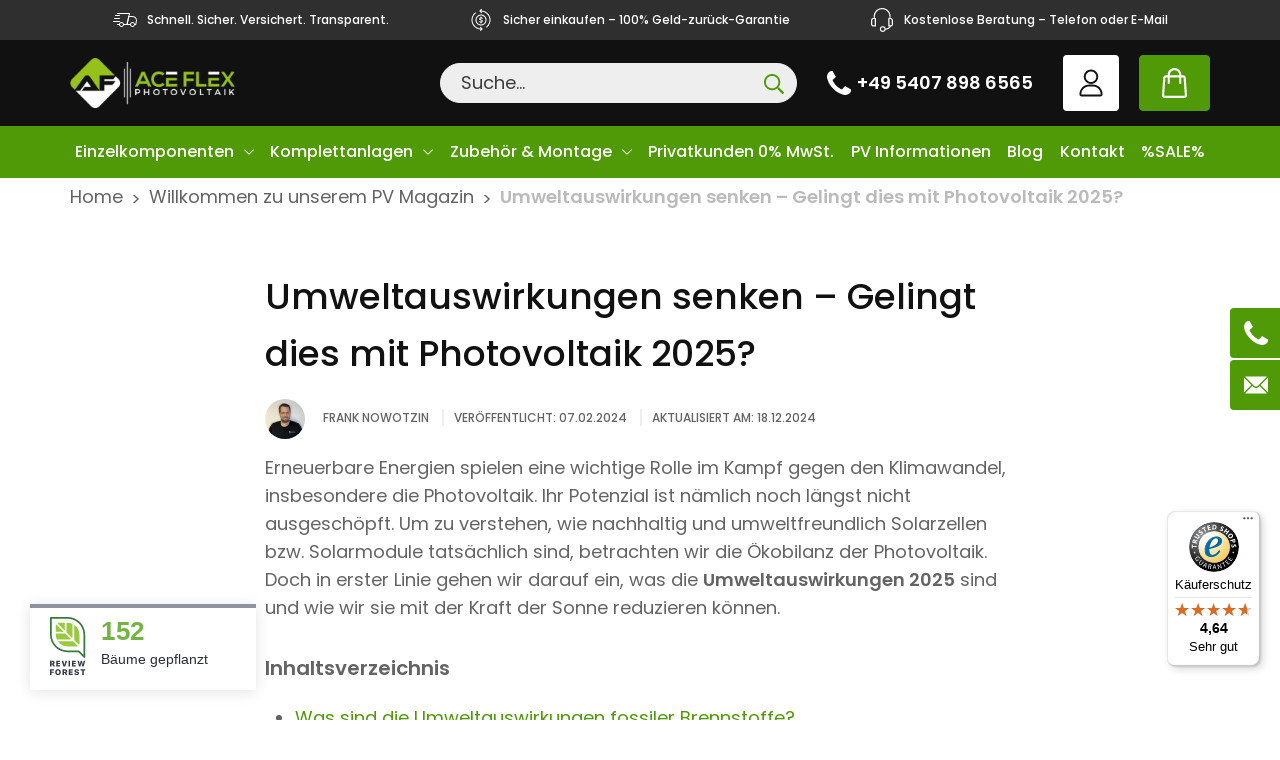

--- FILE ---
content_type: text/html; charset=UTF-8
request_url: https://www.aceflex.de/magazin/umweltauswirkungen-senken-mit-photovoltaik-2024/
body_size: 41894
content:
<!doctype html>
<html lang="de-DE">
<head>
	<meta charset="UTF-8">
	<meta name="viewport" content="width=device-width, initial-scale=1, maximum-scale=5, shrink-to-fit=no">
	<meta http-equiv="X-UA-Compatible" content="IE=edge">
	<link rel="profile" href="https://gmpg.org/xfn/11">

	<meta name='robots' content='index, follow, max-image-preview:large, max-snippet:-1, max-video-preview:-1' />
<link rel="alternate" hreflang="de" href="https://www.aceflex.de/magazin/umweltauswirkungen-senken-mit-photovoltaik-2024/" />
<link rel="alternate" hreflang="x-default" href="https://www.aceflex.de/magazin/umweltauswirkungen-senken-mit-photovoltaik-2024/" />

<!-- Google Tag Manager for WordPress by gtm4wp.com -->
<script data-cfasync="false" data-pagespeed-no-defer>
	var gtm4wp_datalayer_name = "dataLayer";
	var dataLayer = dataLayer || [];
	const gtm4wp_use_sku_instead = false;
	const gtm4wp_currency = 'EUR';
	const gtm4wp_product_per_impression = 10;
	const gtm4wp_clear_ecommerce = false;
	const gtm4wp_datalayer_max_timeout = 2000;
</script>
<!-- End Google Tag Manager for WordPress by gtm4wp.com -->
	<!-- This site is optimized with the Yoast SEO plugin v26.1.1 - https://yoast.com/wordpress/plugins/seo/ -->
	<title>Umweltauswirkungen senken - Gelingt dies mit Photovoltaik 2025? ☀️</title>
<link crossorigin data-rocket-preconnect href="https://widget-v1.reviewforest.org" rel="preconnect">
<link crossorigin data-rocket-preconnect href="https://www.googletagmanager.com" rel="preconnect">
<link crossorigin data-rocket-preconnect href="https://invitejs.trustpilot.com" rel="preconnect">
<link crossorigin data-rocket-preconnect href="https://widgets.trustedshops.com" rel="preconnect"><link rel="preload" data-rocket-preload as="image" href="https://www.aceflex.de/wp-content/uploads/2023/02/AceFlex-Logo-W-1024x310-3.png" fetchpriority="high">
	<meta name="description" content="Umweltauswirkungen mit PV senken 2025 ✔️ Erfahrener Solarteur in Ihrer Nähe ✔️ Auf Photovoltaik umsteigen ✔️ Grünen Strom selbst erzeugen ✔️" />
	<link rel="canonical" href="https://www.aceflex.de/magazin/umweltauswirkungen-senken-mit-photovoltaik-2024/" />
	<meta property="og:locale" content="de_DE" />
	<meta property="og:type" content="article" />
	<meta property="og:title" content="Umweltauswirkungen senken - Gelingt dies mit Photovoltaik 2025? ☀️" />
	<meta property="og:description" content="Umweltauswirkungen mit PV senken 2025 ✔️ Erfahrener Solarteur in Ihrer Nähe ✔️ Auf Photovoltaik umsteigen ✔️ Grünen Strom selbst erzeugen ✔️" />
	<meta property="og:url" content="https://www.aceflex.de/magazin/umweltauswirkungen-senken-mit-photovoltaik-2024/" />
	<meta property="og:site_name" content="AceFlex" />
	<meta property="article:publisher" content="https://www.facebook.com/people/AceFlex-GmbH/100063637685411/" />
	<meta property="article:published_time" content="2024-02-07T14:32:33+00:00" />
	<meta property="article:modified_time" content="2024-12-18T09:34:23+00:00" />
	<meta property="og:image" content="https://www.aceflex.de/wp-content/uploads/2024/02/Leonardo_Kino_XL_Environmental_Impact_Earth_0-1.jpg" />
	<meta property="og:image:width" content="640" />
	<meta property="og:image:height" content="832" />
	<meta property="og:image:type" content="image/jpeg" />
	<meta name="author" content="Frank Nowotzin" />
	<meta name="twitter:card" content="summary_large_image" />
	<meta name="twitter:creator" content="@AceFlex3" />
	<meta name="twitter:site" content="@AceFlex3" />
	<meta name="twitter:label1" content="Verfasst von" />
	<meta name="twitter:data1" content="Frank Nowotzin" />
	<meta name="twitter:label2" content="Geschätzte Lesezeit" />
	<meta name="twitter:data2" content="13 Minuten" />
	<script type="application/ld+json" class="yoast-schema-graph">{"@context":"https://schema.org","@graph":[{"@type":["Article","BlogPosting"],"@id":"https://www.aceflex.de/magazin/umweltauswirkungen-senken-mit-photovoltaik-2024/#article","isPartOf":{"@id":"https://www.aceflex.de/magazin/umweltauswirkungen-senken-mit-photovoltaik-2024/"},"author":{"name":"Frank Nowotzin","@id":"https://aceflex.be/#/schema/person/95d21cc99fa35b19f649088c0ad0e0d1"},"headline":"Umweltauswirkungen senken &#8211; Gelingt dies mit Photovoltaik 2025?","datePublished":"2024-02-07T14:32:33+00:00","dateModified":"2024-12-18T09:34:23+00:00","mainEntityOfPage":{"@id":"https://www.aceflex.de/magazin/umweltauswirkungen-senken-mit-photovoltaik-2024/"},"wordCount":1910,"commentCount":0,"publisher":{"@id":"https://aceflex.be/#organization"},"image":{"@id":"https://www.aceflex.de/magazin/umweltauswirkungen-senken-mit-photovoltaik-2024/#primaryimage"},"thumbnailUrl":"https://www.aceflex.de/wp-content/uploads/2024/02/Leonardo_Kino_XL_Environmental_Impact_Earth_0-1.jpg","articleSection":["Photovoltaik Magazin"],"inLanguage":"de","potentialAction":[{"@type":"CommentAction","name":"Comment","target":["https://www.aceflex.de/magazin/umweltauswirkungen-senken-mit-photovoltaik-2024/#respond"]}]},{"@type":["WebPage","ItemPage"],"@id":"https://www.aceflex.de/magazin/umweltauswirkungen-senken-mit-photovoltaik-2024/","url":"https://www.aceflex.de/magazin/umweltauswirkungen-senken-mit-photovoltaik-2024/","name":"Umweltauswirkungen senken - Gelingt dies mit Photovoltaik 2025? ☀️","isPartOf":{"@id":"https://aceflex.be/#website"},"primaryImageOfPage":{"@id":"https://www.aceflex.de/magazin/umweltauswirkungen-senken-mit-photovoltaik-2024/#primaryimage"},"image":{"@id":"https://www.aceflex.de/magazin/umweltauswirkungen-senken-mit-photovoltaik-2024/#primaryimage"},"thumbnailUrl":"https://www.aceflex.de/wp-content/uploads/2024/02/Leonardo_Kino_XL_Environmental_Impact_Earth_0-1.jpg","datePublished":"2024-02-07T14:32:33+00:00","dateModified":"2024-12-18T09:34:23+00:00","description":"Umweltauswirkungen mit PV senken 2025 ✔️ Erfahrener Solarteur in Ihrer Nähe ✔️ Auf Photovoltaik umsteigen ✔️ Grünen Strom selbst erzeugen ✔️","breadcrumb":{"@id":"https://www.aceflex.de/magazin/umweltauswirkungen-senken-mit-photovoltaik-2024/#breadcrumb"},"inLanguage":"de","potentialAction":[{"@type":"ReadAction","target":["https://www.aceflex.de/magazin/umweltauswirkungen-senken-mit-photovoltaik-2024/"]}]},{"@type":"ImageObject","inLanguage":"de","@id":"https://www.aceflex.de/magazin/umweltauswirkungen-senken-mit-photovoltaik-2024/#primaryimage","url":"https://www.aceflex.de/wp-content/uploads/2024/02/Leonardo_Kino_XL_Environmental_Impact_Earth_0-1.jpg","contentUrl":"https://www.aceflex.de/wp-content/uploads/2024/02/Leonardo_Kino_XL_Environmental_Impact_Earth_0-1.jpg","width":640,"height":832,"caption":"Umweltauswirkungen Titel"},{"@type":"BreadcrumbList","@id":"https://www.aceflex.de/magazin/umweltauswirkungen-senken-mit-photovoltaik-2024/#breadcrumb","itemListElement":[{"@type":"ListItem","position":1,"name":"Home","item":"https://www.aceflex.de/"},{"@type":"ListItem","position":2,"name":"Willkommen zu unserem PV Magazin","item":"https://www.aceflex.de/blog/"},{"@type":"ListItem","position":3,"name":"Umweltauswirkungen senken &#8211; Gelingt dies mit Photovoltaik 2025?"}]},{"@type":"WebSite","@id":"https://aceflex.be/#website","url":"https://aceflex.be/","name":"AceFlex","description":"Onlineshop und Installateur führender Marken","publisher":{"@id":"https://aceflex.be/#organization"},"alternateName":"AceFlex","potentialAction":[{"@type":"SearchAction","target":{"@type":"EntryPoint","urlTemplate":"https://aceflex.be/?s={search_term_string}"},"query-input":{"@type":"PropertyValueSpecification","valueRequired":true,"valueName":"search_term_string"}}],"inLanguage":"de"},{"@type":"Organization","@id":"https://aceflex.be/#organization","name":"AceFlex GmbH","alternateName":"AceFlex","url":"https://aceflex.be/","logo":{"@type":"ImageObject","inLanguage":"de","@id":"https://aceflex.be/#/schema/logo/image/","url":"https://aceflex.be/wp-content/uploads/2023/06/aceflex-webiste-company-logo.png","contentUrl":"https://aceflex.be/wp-content/uploads/2023/06/aceflex-webiste-company-logo.png","width":696,"height":696,"caption":"AceFlex GmbH"},"image":{"@id":"https://aceflex.be/#/schema/logo/image/"},"sameAs":["https://www.facebook.com/people/AceFlex-GmbH/100063637685411/","https://x.com/AceFlex3","https://www.youtube.com/channel/UCr6cjBokZEmfaKOk3bhxp_Q","https://www.instagram.com/aceflex_/","https://de.linkedin.com/company/aceflex-gmbh"]},{"@type":"Person","@id":"https://aceflex.be/#/schema/person/95d21cc99fa35b19f649088c0ad0e0d1","name":"Frank Nowotzin","image":{"@type":"ImageObject","inLanguage":"de","@id":"https://aceflex.be/#/schema/person/image/","url":"https://secure.gravatar.com/avatar/fa760705e4c5517ffb9a19cd38ef3ea549fd5229d4989aa9f01a87207e65f436?s=96&d=mm&r=g","contentUrl":"https://secure.gravatar.com/avatar/fa760705e4c5517ffb9a19cd38ef3ea549fd5229d4989aa9f01a87207e65f436?s=96&d=mm&r=g","caption":"Frank Nowotzin"},"sameAs":["http://aceflex.de"]}]}</script>
	<!-- / Yoast SEO plugin. -->


<link rel='dns-prefetch' href='//widget.trustpilot.com' />
<link rel='dns-prefetch' href='//widgets.trustedshops.com' />
<link rel='dns-prefetch' href='//js.klarna.com' />

<link rel="alternate" type="application/rss+xml" title="AceFlex &raquo; Umweltauswirkungen senken &#8211; Gelingt dies mit Photovoltaik 2025?-Kommentar-Feed" href="https://www.aceflex.de/magazin/umweltauswirkungen-senken-mit-photovoltaik-2024/feed/" />
<link rel="alternate" title="oEmbed (JSON)" type="application/json+oembed" href="https://www.aceflex.de/wp-json/oembed/1.0/embed?url=https%3A%2F%2Fwww.aceflex.de%2Fmagazin%2Fumweltauswirkungen-senken-mit-photovoltaik-2024%2F" />
<link rel="alternate" title="oEmbed (XML)" type="text/xml+oembed" href="https://www.aceflex.de/wp-json/oembed/1.0/embed?url=https%3A%2F%2Fwww.aceflex.de%2Fmagazin%2Fumweltauswirkungen-senken-mit-photovoltaik-2024%2F&#038;format=xml" />
<style id='wp-img-auto-sizes-contain-inline-css'>
img:is([sizes=auto i],[sizes^="auto," i]){contain-intrinsic-size:3000px 1500px}
/*# sourceURL=wp-img-auto-sizes-contain-inline-css */
</style>
<style id='classic-theme-styles-inline-css'>
/*! This file is auto-generated */
.wp-block-button__link{color:#fff;background-color:#32373c;border-radius:9999px;box-shadow:none;text-decoration:none;padding:calc(.667em + 2px) calc(1.333em + 2px);font-size:1.125em}.wp-block-file__button{background:#32373c;color:#fff;text-decoration:none}
/*# sourceURL=/wp-includes/css/classic-themes.min.css */
</style>
<link data-minify="1" rel='stylesheet' id='woocommerce-layout-css' href='https://www.aceflex.de/wp-content/cache/min/1/wp-content/plugins/woocommerce/assets/css/woocommerce-layout.css?ver=1758545914' media='all' />
<link data-minify="1" rel='stylesheet' id='woocommerce-smallscreen-css' href='https://www.aceflex.de/wp-content/cache/min/1/wp-content/plugins/woocommerce/assets/css/woocommerce-smallscreen.css?ver=1758545914' media='only screen and (max-width: 768px)' />
<link data-minify="1" rel='stylesheet' id='woocommerce-general-css' href='https://www.aceflex.de/wp-content/cache/min/1/wp-content/plugins/woocommerce/assets/css/woocommerce.css?ver=1758545914' media='all' />
<style id='woocommerce-inline-inline-css'>
.woocommerce form .form-row .required { visibility: visible; }
/*# sourceURL=woocommerce-inline-inline-css */
</style>
<style id='ez-toc-exclude-toggle-css-inline-css'>
#ez-toc-container input[type="checkbox"]:checked + nav, #ez-toc-widget-container input[type="checkbox"]:checked + nav {opacity: 0;max-height: 0;border: none;display: none;}
/*# sourceURL=ez-toc-exclude-toggle-css-inline-css */
</style>
<link data-minify="1" rel='stylesheet' id='brands-styles-css' href='https://www.aceflex.de/wp-content/cache/min/1/wp-content/plugins/woocommerce/assets/css/brands.css?ver=1758545914' media='all' />
<link data-minify="1" rel='stylesheet' id='borlabs-cookie-css' href='https://www.aceflex.de/wp-content/cache/min/1/wp-content/cache/borlabs-cookie/borlabs-cookie_1_de.css?ver=1758545914' media='all' />
<link data-minify="1" rel='stylesheet' id='gmwqp-stylee-css' href='https://www.aceflex.de/wp-content/cache/min/1/wp-content/plugins/gm-woocommerce-quote-popup/assents/css/style.css?ver=1758545914' media='all' />
<link data-minify="1" rel='stylesheet' id='woocommerce-gzd-layout-css' href='https://www.aceflex.de/wp-content/cache/min/1/wp-content/plugins/woocommerce-germanized/build/static/layout-styles.css?ver=1758545914' media='all' />
<style id='woocommerce-gzd-layout-inline-css'>
.woocommerce-checkout .shop_table { background-color: #eeeeee; } .product p.deposit-packaging-type { font-size: 1.25em !important; } p.woocommerce-shipping-destination { display: none; }
                .wc-gzd-nutri-score-value-a {
                    background: url(https://www.aceflex.de/wp-content/plugins/woocommerce-germanized/assets/images/nutri-score-a.svg) no-repeat;
                }
                .wc-gzd-nutri-score-value-b {
                    background: url(https://www.aceflex.de/wp-content/plugins/woocommerce-germanized/assets/images/nutri-score-b.svg) no-repeat;
                }
                .wc-gzd-nutri-score-value-c {
                    background: url(https://www.aceflex.de/wp-content/plugins/woocommerce-germanized/assets/images/nutri-score-c.svg) no-repeat;
                }
                .wc-gzd-nutri-score-value-d {
                    background: url(https://www.aceflex.de/wp-content/plugins/woocommerce-germanized/assets/images/nutri-score-d.svg) no-repeat;
                }
                .wc-gzd-nutri-score-value-e {
                    background: url(https://www.aceflex.de/wp-content/plugins/woocommerce-germanized/assets/images/nutri-score-e.svg) no-repeat;
                }
            
/*# sourceURL=woocommerce-gzd-layout-inline-css */
</style>
<link rel='stylesheet' id='cwginstock_frontend_css-css' href='https://www.aceflex.de/wp-content/plugins/back-in-stock-notifier-for-woocommerce/assets/css/frontend.min.css?ver=6.1.2' media='' />
<link rel='stylesheet' id='cwginstock_bootstrap-css' href='https://www.aceflex.de/wp-content/plugins/back-in-stock-notifier-for-woocommerce/assets/css/bootstrap.min.css?ver=6.1.2' media='' />
<link data-minify="1" rel='stylesheet' id='theme-styles-css' href='https://www.aceflex.de/wp-content/cache/min/1/wp-content/themes/aceflex/dist/css/main.css?ver=1758545914' media='all' />
<style id='rocket-lazyload-inline-css'>
.rll-youtube-player{position:relative;padding-bottom:56.23%;height:0;overflow:hidden;max-width:100%;}.rll-youtube-player:focus-within{outline: 2px solid currentColor;outline-offset: 5px;}.rll-youtube-player iframe{position:absolute;top:0;left:0;width:100%;height:100%;z-index:100;background:0 0}.rll-youtube-player img{bottom:0;display:block;left:0;margin:auto;max-width:100%;width:100%;position:absolute;right:0;top:0;border:none;height:auto;-webkit-transition:.4s all;-moz-transition:.4s all;transition:.4s all}.rll-youtube-player img:hover{-webkit-filter:brightness(75%)}.rll-youtube-player .play{height:100%;width:100%;left:0;top:0;position:absolute;background:url(https://www.aceflex.de/wp-content/plugins/wp-rocket/assets/img/youtube.png) no-repeat center;background-color: transparent !important;cursor:pointer;border:none;}
/*# sourceURL=rocket-lazyload-inline-css */
</style>
<script id="wpml-cookie-js-extra">
var wpml_cookies = {"wp-wpml_current_language":{"value":"de","expires":1,"path":"/"}};
var wpml_cookies = {"wp-wpml_current_language":{"value":"de","expires":1,"path":"/"}};
//# sourceURL=wpml-cookie-js-extra
</script>
<script data-minify="1" src="https://www.aceflex.de/wp-content/cache/min/1/wp-content/plugins/sitepress-multilingual-cms/res/js/cookies/language-cookie.js?ver=1758545914" id="wpml-cookie-js" defer data-wp-strategy="defer"></script>
<script id="tp-js-js-extra">
var trustpilot_settings = {"key":"aCP2mKMvhcDe5sFS","TrustpilotScriptUrl":"https://invitejs.trustpilot.com/tp.min.js","IntegrationAppUrl":"//ecommscript-integrationapp.trustpilot.com","PreviewScriptUrl":"//ecommplugins-scripts.trustpilot.com/v2.1/js/preview.min.js","PreviewCssUrl":"//ecommplugins-scripts.trustpilot.com/v2.1/css/preview.min.css","PreviewWPCssUrl":"//ecommplugins-scripts.trustpilot.com/v2.1/css/preview_wp.css","WidgetScriptUrl":"//widget.trustpilot.com/bootstrap/v5/tp.widget.bootstrap.min.js"};
//# sourceURL=tp-js-js-extra
</script>
<script src="https://www.aceflex.de/wp-content/plugins/trustpilot-reviews/review/assets/js/headerScript.min.js?ver=1.0&#039; async=&#039;async" id="tp-js-js"></script>
<script data-minify="1" src="https://www.aceflex.de/wp-content/cache/min/1/bootstrap/v5/tp.widget.bootstrap.min.js?ver=1758545914" id="widget-bootstrap-js" data-rocket-defer defer></script>
<script id="trustbox-js-extra">
var trustbox_settings = {"page":null,"sku":null,"name":null};
var trustpilot_trustbox_settings = {"trustboxes":[{"enabled":"enabled","snippet":"[base64]","customizations":"[base64]","defaults":"[base64]","page":"landing","position":"after","corner":"top: #{Y}px; left: #{X}px;","paddingx":"0","paddingy":"0","zindex":"0","clear":"both","xpaths":"WyIvL0JPRFkvRk9PVEVSWzFdL0RJVlsxXS9ESVZbM10vRElWWzJdIiwiLy9ESVZbQGNsYXNzPVwicGF5bWVudC1pbWFnZXNcIl0iLCIvSFRNTFsxXS9CT0RZWzFdL0ZPT1RFUlsxXS9ESVZbMV0vRElWWzNdL0RJVlsyXSJd","sku":"TRUSTPILOT_SKU_VALUE_91218,0152622","name":"Lynx Home F Plus+ Bcu V2","widgetName":"Review Collector","repeatable":false,"uuid":"623402d1-1cd1-e346-c67b-a899403f5d53","error":null,"repeatXpath":{"xpathById":{"prefix":"","suffix":""},"xpathFromRoot":{"prefix":"","suffix":""}},"width":"100%","height":"40px","locale":"de-DE"}]};
//# sourceURL=trustbox-js-extra
</script>
<script src="https://www.aceflex.de/wp-content/plugins/trustpilot-reviews/review/assets/js/trustBoxScript.min.js?ver=1.0&#039; async=&#039;async" id="trustbox-js"></script>
<script src="https://www.aceflex.de/wp-includes/js/jquery/jquery.min.js?ver=3.7.1" id="jquery-core-js" data-rocket-defer defer></script>
<script src="https://www.aceflex.de/wp-includes/js/jquery/jquery-migrate.min.js?ver=3.4.1" id="jquery-migrate-js" data-rocket-defer defer></script>
<script src="https://www.aceflex.de/wp-content/plugins/woocommerce/assets/js/jquery-blockui/jquery.blockUI.min.js?ver=2.7.0-wc.10.2.2" id="jquery-blockui-js" data-wp-strategy="defer" data-rocket-defer defer></script>
<script id="wc-add-to-cart-js-extra">
var wc_add_to_cart_params = {"ajax_url":"/wp-admin/admin-ajax.php","wc_ajax_url":"/?wc-ajax=%%endpoint%%","i18n_view_cart":"Warenkorb anzeigen","cart_url":"https://www.aceflex.de/cart/","is_cart":"","cart_redirect_after_add":"no"};
//# sourceURL=wc-add-to-cart-js-extra
</script>
<script src="https://www.aceflex.de/wp-content/plugins/woocommerce/assets/js/frontend/add-to-cart.min.js?ver=10.2.2" id="wc-add-to-cart-js" defer data-wp-strategy="defer"></script>
<script src="https://www.aceflex.de/wp-content/plugins/woocommerce/assets/js/js-cookie/js.cookie.min.js?ver=2.1.4-wc.10.2.2" id="js-cookie-js" defer data-wp-strategy="defer"></script>
<script id="woocommerce-js-extra">
var woocommerce_params = {"ajax_url":"/wp-admin/admin-ajax.php","wc_ajax_url":"/?wc-ajax=%%endpoint%%","i18n_password_show":"Passwort anzeigen","i18n_password_hide":"Passwort ausblenden"};
//# sourceURL=woocommerce-js-extra
</script>
<script src="https://www.aceflex.de/wp-content/plugins/woocommerce/assets/js/frontend/woocommerce.min.js?ver=10.2.2" id="woocommerce-js" defer data-wp-strategy="defer"></script>
<script id="borlabs-cookie-prioritize-js-extra">
var borlabsCookiePrioritized = {"domain":"www.aceflex.de","path":"/","version":"1","bots":"1","optInJS":{"marketing":{"google-analytics":"[base64]"}}};
//# sourceURL=borlabs-cookie-prioritize-js-extra
</script>
<script src="https://www.aceflex.de/wp-content/plugins/borlabs-cookie/assets/javascript/borlabs-cookie-prioritize.min.js?ver=2.3.4" id="borlabs-cookie-prioritize-js" data-rocket-defer defer></script>
<script id="siwk_script-js-extra">
var siwk_params = {"sign_in_from_popup_url":"/?wc-ajax=siwk_sign_in_from_popup","sign_in_from_popup_nonce":"9141809e4d"};
//# sourceURL=siwk_script-js-extra
</script>
<script data-minify="1" src="https://www.aceflex.de/wp-content/cache/min/1/wp-content/plugins/klarna-payments-for-woocommerce/dependencies/krokedil/sign-in-with-klarna/src/assets/js/siwk.js?ver=1758545914" id="siwk_script-js" data-rocket-defer defer></script>
<script id="wpml-xdomain-data-js-extra">
var wpml_xdomain_data = {"css_selector":"wpml-ls-item","ajax_url":"https://www.aceflex.de/wp-admin/admin-ajax.php","current_lang":"de","_nonce":"e27c1106a4"};
//# sourceURL=wpml-xdomain-data-js-extra
</script>
<script data-minify="1" src="https://www.aceflex.de/wp-content/cache/min/1/wp-content/plugins/sitepress-multilingual-cms/res/js/xdomain-data.js?ver=1758545914" id="wpml-xdomain-data-js" defer data-wp-strategy="defer"></script>
<link rel="https://api.w.org/" href="https://www.aceflex.de/wp-json/" /><link rel="alternate" title="JSON" type="application/json" href="https://www.aceflex.de/wp-json/wp/v2/posts/109990" /><link rel="EditURI" type="application/rsd+xml" title="RSD" href="https://www.aceflex.de/xmlrpc.php?rsd" />
<link rel='shortlink' href='https://www.aceflex.de/?p=109990' />
<meta name="generator" content="WPML ver:4.8.1 stt:66,67,37,3,40,50,68;" />

<!-- Google Tag Manager for WordPress by gtm4wp.com -->
<!-- GTM Container placement set to automatic -->
<script data-cfasync="false" data-pagespeed-no-defer>
	var dataLayer_content = {"pagePostType":"post","pagePostType2":"single-post","pageCategory":["magazin"],"pagePostAuthor":"Frank Nowotzin","cartContent":{"totals":{"applied_coupons":[],"discount_total":0,"subtotal":0,"total":0},"items":[]}};
	dataLayer.push( dataLayer_content );
</script>
<script data-cfasync="false" data-pagespeed-no-defer>
(function(w,d,s,l,i){w[l]=w[l]||[];w[l].push({'gtm.start':
new Date().getTime(),event:'gtm.js'});var f=d.getElementsByTagName(s)[0],
j=d.createElement(s),dl=l!='dataLayer'?'&l='+l:'';j.async=true;j.src=
'//www.googletagmanager.com/gtm.js?id='+i+dl;f.parentNode.insertBefore(j,f);
})(window,document,'script','dataLayer','GTM-PRN882TF');
</script>
<!-- End Google Tag Manager for WordPress by gtm4wp.com -->	<noscript><style>.woocommerce-product-gallery{ opacity: 1 !important; }</style></noscript>
	<script>
/*window.dataLayer = window.dataLayer || [];
if (typeof gtag !== 'function') { function gtag(){dataLayer.push(arguments);} }
if('1' === '1') {
    gtag('consent', 'default', {
       'ad_storage': 'denied',
       'analytics_storage': 'denied'
    });
    gtag("js", new Date());
    gtag("config", "G-SKETM6Q54Z", { "anonymize_ip": true });

    (function (w, d, s, i) {
    var f = d.getElementsByTagName(s)[0],
        j = d.createElement(s);
    j.async = true;
    j.src =
        "https://www.googletagmanager.com/gtag/js?id=" + i;
    f.parentNode.insertBefore(j, f);
    })(window, document, "script", "G-SKETM6Q54Z");
}*/
</script><link rel="icon" href="https://www.aceflex.de/wp-content/uploads/2023/04/cropped-AceFlex-Logo-PNG-32x32.png" sizes="32x32" />
<link rel="icon" href="https://www.aceflex.de/wp-content/uploads/2023/04/cropped-AceFlex-Logo-PNG-192x192.png" sizes="192x192" />
<link rel="apple-touch-icon" href="https://www.aceflex.de/wp-content/uploads/2023/04/cropped-AceFlex-Logo-PNG-180x180.png" />
<meta name="msapplication-TileImage" content="https://www.aceflex.de/wp-content/uploads/2023/04/cropped-AceFlex-Logo-PNG-270x270.png" />
		<style id="wp-custom-css">
			#shipping_state_field {
	display:none;
}

#breadcrumbs {
	font-size:18px;
}



	.swiper-pagination-bullets {
		display:none !important; }

		.ez-toc-list li {
  list-style-type: disc;
}

.ez-toc-title {
  font-size: 20px;
  font-weight: bold;
  margin-bottom: 1em !important;
}		</style>
		<noscript><style id="rocket-lazyload-nojs-css">.rll-youtube-player, [data-lazy-src]{display:none !important;}</style></noscript>	<script data-minify="1" src="https://www.aceflex.de/wp-content/cache/min/1/builder/widget/latest/webview.js?ver=1758545914" data-rocket-defer defer></script>
	<heyflow-modal-element modal-id="DSlc0uX9nfGZtFc16DXou"><heyflow-wrapper flow-id="leagenerator-pv" dynamic-height scroll-up-on-navigation style-config='{"width": "800px"}' modal-id="DSlc0uX9nfGZtFc16DXou"></heyflow-wrapper></heyflow-modal-element>
<link data-minify="1" rel='stylesheet' id='wc-blocks-style-css' href='https://www.aceflex.de/wp-content/cache/min/1/wp-content/plugins/woocommerce/assets/client/blocks/wc-blocks.css?ver=1758545914' media='all' />
<style id='global-styles-inline-css'>
:root{--wp--preset--aspect-ratio--square: 1;--wp--preset--aspect-ratio--4-3: 4/3;--wp--preset--aspect-ratio--3-4: 3/4;--wp--preset--aspect-ratio--3-2: 3/2;--wp--preset--aspect-ratio--2-3: 2/3;--wp--preset--aspect-ratio--16-9: 16/9;--wp--preset--aspect-ratio--9-16: 9/16;--wp--preset--color--black: #000000;--wp--preset--color--cyan-bluish-gray: #abb8c3;--wp--preset--color--white: #ffffff;--wp--preset--color--pale-pink: #f78da7;--wp--preset--color--vivid-red: #cf2e2e;--wp--preset--color--luminous-vivid-orange: #ff6900;--wp--preset--color--luminous-vivid-amber: #fcb900;--wp--preset--color--light-green-cyan: #7bdcb5;--wp--preset--color--vivid-green-cyan: #00d084;--wp--preset--color--pale-cyan-blue: #8ed1fc;--wp--preset--color--vivid-cyan-blue: #0693e3;--wp--preset--color--vivid-purple: #9b51e0;--wp--preset--gradient--vivid-cyan-blue-to-vivid-purple: linear-gradient(135deg,rgb(6,147,227) 0%,rgb(155,81,224) 100%);--wp--preset--gradient--light-green-cyan-to-vivid-green-cyan: linear-gradient(135deg,rgb(122,220,180) 0%,rgb(0,208,130) 100%);--wp--preset--gradient--luminous-vivid-amber-to-luminous-vivid-orange: linear-gradient(135deg,rgb(252,185,0) 0%,rgb(255,105,0) 100%);--wp--preset--gradient--luminous-vivid-orange-to-vivid-red: linear-gradient(135deg,rgb(255,105,0) 0%,rgb(207,46,46) 100%);--wp--preset--gradient--very-light-gray-to-cyan-bluish-gray: linear-gradient(135deg,rgb(238,238,238) 0%,rgb(169,184,195) 100%);--wp--preset--gradient--cool-to-warm-spectrum: linear-gradient(135deg,rgb(74,234,220) 0%,rgb(151,120,209) 20%,rgb(207,42,186) 40%,rgb(238,44,130) 60%,rgb(251,105,98) 80%,rgb(254,248,76) 100%);--wp--preset--gradient--blush-light-purple: linear-gradient(135deg,rgb(255,206,236) 0%,rgb(152,150,240) 100%);--wp--preset--gradient--blush-bordeaux: linear-gradient(135deg,rgb(254,205,165) 0%,rgb(254,45,45) 50%,rgb(107,0,62) 100%);--wp--preset--gradient--luminous-dusk: linear-gradient(135deg,rgb(255,203,112) 0%,rgb(199,81,192) 50%,rgb(65,88,208) 100%);--wp--preset--gradient--pale-ocean: linear-gradient(135deg,rgb(255,245,203) 0%,rgb(182,227,212) 50%,rgb(51,167,181) 100%);--wp--preset--gradient--electric-grass: linear-gradient(135deg,rgb(202,248,128) 0%,rgb(113,206,126) 100%);--wp--preset--gradient--midnight: linear-gradient(135deg,rgb(2,3,129) 0%,rgb(40,116,252) 100%);--wp--preset--font-size--small: 13px;--wp--preset--font-size--medium: 20px;--wp--preset--font-size--large: 36px;--wp--preset--font-size--x-large: 42px;--wp--preset--spacing--20: 0.44rem;--wp--preset--spacing--30: 0.67rem;--wp--preset--spacing--40: 1rem;--wp--preset--spacing--50: 1.5rem;--wp--preset--spacing--60: 2.25rem;--wp--preset--spacing--70: 3.38rem;--wp--preset--spacing--80: 5.06rem;--wp--preset--shadow--natural: 6px 6px 9px rgba(0, 0, 0, 0.2);--wp--preset--shadow--deep: 12px 12px 50px rgba(0, 0, 0, 0.4);--wp--preset--shadow--sharp: 6px 6px 0px rgba(0, 0, 0, 0.2);--wp--preset--shadow--outlined: 6px 6px 0px -3px rgb(255, 255, 255), 6px 6px rgb(0, 0, 0);--wp--preset--shadow--crisp: 6px 6px 0px rgb(0, 0, 0);}:where(.is-layout-flex){gap: 0.5em;}:where(.is-layout-grid){gap: 0.5em;}body .is-layout-flex{display: flex;}.is-layout-flex{flex-wrap: wrap;align-items: center;}.is-layout-flex > :is(*, div){margin: 0;}body .is-layout-grid{display: grid;}.is-layout-grid > :is(*, div){margin: 0;}:where(.wp-block-columns.is-layout-flex){gap: 2em;}:where(.wp-block-columns.is-layout-grid){gap: 2em;}:where(.wp-block-post-template.is-layout-flex){gap: 1.25em;}:where(.wp-block-post-template.is-layout-grid){gap: 1.25em;}.has-black-color{color: var(--wp--preset--color--black) !important;}.has-cyan-bluish-gray-color{color: var(--wp--preset--color--cyan-bluish-gray) !important;}.has-white-color{color: var(--wp--preset--color--white) !important;}.has-pale-pink-color{color: var(--wp--preset--color--pale-pink) !important;}.has-vivid-red-color{color: var(--wp--preset--color--vivid-red) !important;}.has-luminous-vivid-orange-color{color: var(--wp--preset--color--luminous-vivid-orange) !important;}.has-luminous-vivid-amber-color{color: var(--wp--preset--color--luminous-vivid-amber) !important;}.has-light-green-cyan-color{color: var(--wp--preset--color--light-green-cyan) !important;}.has-vivid-green-cyan-color{color: var(--wp--preset--color--vivid-green-cyan) !important;}.has-pale-cyan-blue-color{color: var(--wp--preset--color--pale-cyan-blue) !important;}.has-vivid-cyan-blue-color{color: var(--wp--preset--color--vivid-cyan-blue) !important;}.has-vivid-purple-color{color: var(--wp--preset--color--vivid-purple) !important;}.has-black-background-color{background-color: var(--wp--preset--color--black) !important;}.has-cyan-bluish-gray-background-color{background-color: var(--wp--preset--color--cyan-bluish-gray) !important;}.has-white-background-color{background-color: var(--wp--preset--color--white) !important;}.has-pale-pink-background-color{background-color: var(--wp--preset--color--pale-pink) !important;}.has-vivid-red-background-color{background-color: var(--wp--preset--color--vivid-red) !important;}.has-luminous-vivid-orange-background-color{background-color: var(--wp--preset--color--luminous-vivid-orange) !important;}.has-luminous-vivid-amber-background-color{background-color: var(--wp--preset--color--luminous-vivid-amber) !important;}.has-light-green-cyan-background-color{background-color: var(--wp--preset--color--light-green-cyan) !important;}.has-vivid-green-cyan-background-color{background-color: var(--wp--preset--color--vivid-green-cyan) !important;}.has-pale-cyan-blue-background-color{background-color: var(--wp--preset--color--pale-cyan-blue) !important;}.has-vivid-cyan-blue-background-color{background-color: var(--wp--preset--color--vivid-cyan-blue) !important;}.has-vivid-purple-background-color{background-color: var(--wp--preset--color--vivid-purple) !important;}.has-black-border-color{border-color: var(--wp--preset--color--black) !important;}.has-cyan-bluish-gray-border-color{border-color: var(--wp--preset--color--cyan-bluish-gray) !important;}.has-white-border-color{border-color: var(--wp--preset--color--white) !important;}.has-pale-pink-border-color{border-color: var(--wp--preset--color--pale-pink) !important;}.has-vivid-red-border-color{border-color: var(--wp--preset--color--vivid-red) !important;}.has-luminous-vivid-orange-border-color{border-color: var(--wp--preset--color--luminous-vivid-orange) !important;}.has-luminous-vivid-amber-border-color{border-color: var(--wp--preset--color--luminous-vivid-amber) !important;}.has-light-green-cyan-border-color{border-color: var(--wp--preset--color--light-green-cyan) !important;}.has-vivid-green-cyan-border-color{border-color: var(--wp--preset--color--vivid-green-cyan) !important;}.has-pale-cyan-blue-border-color{border-color: var(--wp--preset--color--pale-cyan-blue) !important;}.has-vivid-cyan-blue-border-color{border-color: var(--wp--preset--color--vivid-cyan-blue) !important;}.has-vivid-purple-border-color{border-color: var(--wp--preset--color--vivid-purple) !important;}.has-vivid-cyan-blue-to-vivid-purple-gradient-background{background: var(--wp--preset--gradient--vivid-cyan-blue-to-vivid-purple) !important;}.has-light-green-cyan-to-vivid-green-cyan-gradient-background{background: var(--wp--preset--gradient--light-green-cyan-to-vivid-green-cyan) !important;}.has-luminous-vivid-amber-to-luminous-vivid-orange-gradient-background{background: var(--wp--preset--gradient--luminous-vivid-amber-to-luminous-vivid-orange) !important;}.has-luminous-vivid-orange-to-vivid-red-gradient-background{background: var(--wp--preset--gradient--luminous-vivid-orange-to-vivid-red) !important;}.has-very-light-gray-to-cyan-bluish-gray-gradient-background{background: var(--wp--preset--gradient--very-light-gray-to-cyan-bluish-gray) !important;}.has-cool-to-warm-spectrum-gradient-background{background: var(--wp--preset--gradient--cool-to-warm-spectrum) !important;}.has-blush-light-purple-gradient-background{background: var(--wp--preset--gradient--blush-light-purple) !important;}.has-blush-bordeaux-gradient-background{background: var(--wp--preset--gradient--blush-bordeaux) !important;}.has-luminous-dusk-gradient-background{background: var(--wp--preset--gradient--luminous-dusk) !important;}.has-pale-ocean-gradient-background{background: var(--wp--preset--gradient--pale-ocean) !important;}.has-electric-grass-gradient-background{background: var(--wp--preset--gradient--electric-grass) !important;}.has-midnight-gradient-background{background: var(--wp--preset--gradient--midnight) !important;}.has-small-font-size{font-size: var(--wp--preset--font-size--small) !important;}.has-medium-font-size{font-size: var(--wp--preset--font-size--medium) !important;}.has-large-font-size{font-size: var(--wp--preset--font-size--large) !important;}.has-x-large-font-size{font-size: var(--wp--preset--font-size--x-large) !important;}
/*# sourceURL=global-styles-inline-css */
</style>
<link data-minify="1" rel='stylesheet' id='wc-stripe-blocks-checkout-style-css' href='https://www.aceflex.de/wp-content/cache/min/1/wp-content/plugins/woocommerce-gateway-stripe/build/upe-blocks.css?ver=1758545914' media='all' />
<style id="rocket-lazyrender-inline-css">[data-wpr-lazyrender] {content-visibility: auto;}</style><meta name="generator" content="WP Rocket 3.20.0.2" data-wpr-features="wpr_defer_js wpr_minify_js wpr_lazyload_images wpr_lazyload_iframes wpr_preconnect_external_domains wpr_automatic_lazy_rendering wpr_oci wpr_image_dimensions wpr_minify_css wpr_preload_links wpr_desktop" /></head>

<body class="wp-singular post-template-default single single-post postid-109990 single-format-standard wp-theme-aceflex theme-aceflex woocommerce-no-js post-umweltauswirkungen-senken-mit-photovoltaik-2024" id="top">

<!-- GTM Container placement set to automatic -->
<!-- Google Tag Manager (noscript) -->
				<noscript><iframe src="https://www.googletagmanager.com/ns.html?id=GTM-PRN882TF" height="0" width="0" style="display:none;visibility:hidden" aria-hidden="true"></iframe></noscript>
<!-- End Google Tag Manager (noscript) --><a class="skip-link screen-reader-text" href="#content">Skip to content</a>
<header class="site-header">
	<div class="top-line">
		<div  class="container">
			<div class="flex-container">
				<div class="shipping icon-block">
					Schnell. Sicher. Versichert. Transparent.				</div>
				<div class="money_back icon-block">
					Sicher einkaufen – 100% Geld-zurück-Garantie				</div>
				<div class="advice icon-block">
					Kostenlose Beratung – Telefon oder E-Mail				</div>
			</div>
		</div>
	</div>
	<div class="main-header">
		<div  class="container">
			<div class="flex-container">
									<a href="https://www.aceflex.de" class="site-logo" rel="home">
						<img fetchpriority="high" width="218" height="66" src="https://www.aceflex.de/wp-content/uploads/2023/02/AceFlex-Logo-W-1024x310-3.png" class="attachment-medium size-medium" alt="" decoding="async" />					</a>
						
				<div class="flex-container">
					<div class="search">
						<form class="search-form" id="searchform" role="search" action="https://www.aceflex.de">
							<input class="search-form__input" id="s" name="s" type="text" placeholder="Suche..." required>
							<button class="search-form__submit" type="submit">
								<svg>
									<use xlink:href="#search"></use>
								</svg>
							</button>
						</form>
					</div>
					<div class="include-mobile-menu" style="display:none">
						<a class="phone" href="tel:+4954078986565">+49 5407 898 6565</a>
													<a class="user-account" href="https://www.aceflex.de/my-account/">User account</a>
							
							
							<div class="mini-cart mini-cart--empty">
								<svg width="25" height="30" viewBox="0 0 25 30" fill="none" xmlns="http://www.w3.org/2000/svg">
									<path fill-rule="evenodd" clip-rule="evenodd" d="M5.67005 7.31707H3.75598C2.43335 7.31707 1.33549 8.35537 1.24112 9.69586L0.00638723 27.2568C-0.0433193 27.9659 0.198719 28.6639 0.675614 29.1842C1.15323 29.7044 1.82103 30 2.52125 30H22.4788C23.179 30 23.8468 29.7044 24.3244 29.1842C24.8013 28.6639 25.0433 27.9659 24.9936 27.2568L23.7589 9.69586C23.6645 8.35537 22.5666 7.31707 21.244 7.31707H19.3436V6.95122C19.3436 3.11195 16.2799 0 12.5 0C8.85846 0 5.49282 2.94585 5.65635 6.95122C5.66139 7.07268 5.66572 7.19488 5.67005 7.31707ZM19.3436 9.5122V15C19.3436 15.6059 18.8596 16.0976 18.2631 16.0976C17.6666 16.0976 17.1825 15.6059 17.1825 15V9.5122H7.8175V15C7.8175 15.6059 7.3334 16.0976 6.73693 16.0976C6.14045 16.0976 5.65635 15.6059 5.65635 15C5.65635 15 5.75 12.4354 5.71903 9.5122H3.75598C3.56724 9.5122 3.4102 9.66072 3.39724 9.8517L2.16176 27.4127C2.15455 27.5144 2.18915 27.6139 2.25759 27.6885C2.32602 27.7624 2.42111 27.8049 2.52125 27.8049H22.4788C22.5789 27.8049 22.674 27.7624 22.7424 27.6885C22.8108 27.6139 22.8454 27.5144 22.8382 27.4127L21.6028 9.8517C21.5898 9.66072 21.4328 9.5122 21.244 9.5122H19.3436ZM17.1825 7.31707V6.95122C17.1825 4.32439 15.0862 2.19512 12.5 2.19512C9.91382 2.19512 7.8175 4.32439 7.8175 6.95122V7.31707H17.1825Z" fill="white"/>
								</svg>
		
															</div>
											</div>
					<span class="icon-burger hidden-lg-up" aria-label="Toggle navigation"><i></i></span>
				</div>
			</div>
		</div>
	</div>
	<div class="category-menu">
		<div class="container">
			<div class="flex-container">
				<nav class="main-nav">
					<ul id="menu-category-menu" class="main-menu"><li id="menu-item-27271" class="menu-item menu-item-type-taxonomy menu-item-object-product_cat menu-item-has-children menu-item-27271"><a href="https://www.aceflex.de/produktkategorie/einzelkomponenten/">Einzelkomponenten</a>
<ul class="sub-menu">
	<li id="menu-item-27328" class="menu-item menu-item-type-taxonomy menu-item-object-product_cat menu-item-27328"><a href="https://www.aceflex.de/produktkategorie/einzelkomponenten/solarmodule/">Solarmodule</a></li>
	<li id="menu-item-27274" class="menu-item menu-item-type-taxonomy menu-item-object-product_cat menu-item-27274"><a href="https://www.aceflex.de/produktkategorie/einzelkomponenten/wechselrichter/">Wechselrichter</a></li>
	<li id="menu-item-93331" class="menu-item menu-item-type-taxonomy menu-item-object-product_cat menu-item-93331"><a href="https://www.aceflex.de/produktkategorie/einzelkomponenten/speicher-speicherpakete/">Speicher &amp; Batterien</a></li>
	<li id="menu-item-93329" class="menu-item menu-item-type-taxonomy menu-item-object-product_cat menu-item-93329"><a href="https://www.aceflex.de/produktkategorie/einzelkomponenten/speicherpakete/">Speicherpakete</a></li>
	<li id="menu-item-27273" class="menu-item menu-item-type-taxonomy menu-item-object-product_cat menu-item-27273"><a href="https://www.aceflex.de/produktkategorie/einzelkomponenten/pv-optimierer/">Leistungsoptimierer</a></li>
	<li id="menu-item-27283" class="menu-item menu-item-type-taxonomy menu-item-object-product_cat menu-item-27283"><a href="https://www.aceflex.de/produktkategorie/einzelkomponenten/spannungswandler/">Spannungswandler</a></li>
	<li id="menu-item-27594" class="menu-item menu-item-type-taxonomy menu-item-object-product_cat menu-item-27594"><a href="https://www.aceflex.de/produktkategorie/einzelkomponenten/laderegler/">Laderegler</a></li>
	<li id="menu-item-28530" class="menu-item menu-item-type-taxonomy menu-item-object-product_cat menu-item-28530"><a href="https://www.aceflex.de/produktkategorie/einzelkomponenten/wallbox/">Wallboxen</a></li>
	<li id="menu-item-176511" class="menu-item menu-item-type-taxonomy menu-item-object-product_cat menu-item-176511"><a href="https://www.aceflex.de/produktkategorie/einzelkomponenten/klimaanlage/">Klimaanlage</a></li>
</ul>
</li>
<li id="menu-item-27282" class="menu-item menu-item-type-taxonomy menu-item-object-product_cat menu-item-has-children menu-item-27282"><a href="https://www.aceflex.de/produktkategorie/komplettanlagen/">Komplettanlagen</a>
<ul class="sub-menu">
	<li id="menu-item-27325" class="menu-item menu-item-type-post_type menu-item-object-page menu-item-27325"><a href="https://www.aceflex.de/schluesselfertige-anlagen/">Schlüsselfertige PV Anlage inkl. Montage</a></li>
	<li id="menu-item-82" class="menu-item menu-item-type-taxonomy menu-item-object-product_cat menu-item-82"><a href="https://www.aceflex.de/produktkategorie/komplettanlagen/solaranlagen/">Solaranlagen</a></li>
	<li id="menu-item-27529" class="menu-item menu-item-type-taxonomy menu-item-object-product_cat menu-item-27529"><a href="https://www.aceflex.de/produktkategorie/komplettanlagen/solaranlagen-mit-speicher/">Solaranlagen mit Speicher</a></li>
	<li id="menu-item-80" class="menu-item menu-item-type-taxonomy menu-item-object-product_cat menu-item-80"><a href="https://www.aceflex.de/produktkategorie/komplettanlagen/balkonkraftwerke/">Balkonkraftwerke</a></li>
	<li id="menu-item-27293" class="menu-item menu-item-type-taxonomy menu-item-object-product_cat menu-item-27293"><a href="https://www.aceflex.de/produktkategorie/komplettanlagen/solaranlage-nulleinspeisung/">Solaranlagen Nulleinspeisung</a></li>
	<li id="menu-item-27562" class="menu-item menu-item-type-taxonomy menu-item-object-product_cat menu-item-27562"><a href="https://www.aceflex.de/produktkategorie/komplettanlagen/inselanlagen/">Inselanlagen für Garten, Camping und Hobby</a></li>
	<li id="menu-item-88" class="menu-item menu-item-type-taxonomy menu-item-object-product_cat menu-item-88"><a href="https://www.aceflex.de/produktkategorie/komplettanlagen/solaranlagen-fuer-wohnmobile/">Solaranlagen für Wohnmobile</a></li>
</ul>
</li>
<li id="menu-item-27295" class="menu-item menu-item-type-taxonomy menu-item-object-product_cat menu-item-has-children menu-item-27295"><a href="https://www.aceflex.de/produktkategorie/zubehoer-montage/">Zubehör &amp; Montage</a>
<ul class="sub-menu">
	<li id="menu-item-27324" class="menu-item menu-item-type-post_type menu-item-object-page menu-item-27324"><a href="https://www.aceflex.de/schluesselfertige-anlagen/">Schlüsselfertige PV Anlage inkl. Montage</a></li>
	<li id="menu-item-27297" class="menu-item menu-item-type-taxonomy menu-item-object-product_cat menu-item-27297"><a href="https://www.aceflex.de/produktkategorie/zubehoer-montage/montagematerial/">Montagematerial</a></li>
	<li id="menu-item-27299" class="menu-item menu-item-type-taxonomy menu-item-object-product_cat menu-item-27299"><a href="https://www.aceflex.de/produktkategorie/zubehoer-montage/solarkabel-stecker/">Solarkabel / Stecker</a></li>
	<li id="menu-item-38726" class="menu-item menu-item-type-custom menu-item-object-custom menu-item-38726"><a href="https://www.aceflex.de/produktkategorie/zubehoer-montage/anlagenzubehoer/">Anlagenzubehör</a></li>
	<li id="menu-item-28024" class="menu-item menu-item-type-taxonomy menu-item-object-product_cat menu-item-28024"><a href="https://www.aceflex.de/produktkategorie/markensuche/">Markensuche</a></li>
	<li id="menu-item-27579" class="menu-item menu-item-type-taxonomy menu-item-object-product_cat menu-item-27579"><a href="https://www.aceflex.de/produktkategorie/zubehoer-montage/sonstiges/">Sonstiges</a></li>
</ul>
</li>
<li id="menu-item-27778" class="menu-item menu-item-type-post_type menu-item-object-page menu-item-27778"><a href="https://www.aceflex.de/nullsteuersatz-photovoltaik/">Privatkunden 0% MwSt.</a></li>
<li id="menu-item-27303" class="menu-item menu-item-type-post_type menu-item-object-page menu-item-27303"><a href="https://www.aceflex.de/pv-informationen/">PV Informationen</a></li>
<li id="menu-item-38799" class="menu-item menu-item-type-custom menu-item-object-custom menu-item-38799"><a href="https://www.aceflex.de/blog/">Blog</a></li>
<li id="menu-item-110670" class="menu-item menu-item-type-post_type menu-item-object-page menu-item-110670"><a href="https://www.aceflex.de/kontakt/">Kontakt</a></li>
<li id="menu-item-175579" class="menu-item menu-item-type-custom menu-item-object-custom menu-item-175579"><a href="https://www.aceflex.de/produktkategorie/sale/">%SALE%</a></li>
</ul>				</nav>
	
							</div>
		</div>
	</div>
</header>

<main  id="content">
<div  class="single-section">
		<div  class="breadcrumbs">
		<div class="container">
			<p id="breadcrumbs"><span><span><a href="https://www.aceflex.de/">Home</a></span> <span class='separator'>&gt;</span> <span><a href="https://www.aceflex.de/blog/">Willkommen zu unserem PV Magazin</a></span> <span class='separator'>&gt;</span> <span class="breadcrumb_last" aria-current="page"><strong>Umweltauswirkungen senken &#8211; Gelingt dies mit Photovoltaik 2025?</strong></span></span></p>		</div>
	</div>
	<div class="container">
		<div class="post-single-section">
			<header class="post-header">
				<h1 class="post-title">Umweltauswirkungen senken &#8211; Gelingt dies mit Photovoltaik 2025?</h1>
				<div class="entry-meta">
											<span>
																						<div class="author-photo">
									<img width="294" height="300" src="https://www.aceflex.de/wp-content/uploads/2024/02/IMG_2972-2-294x300.jpg" class="attachment-medium size-medium" alt="" decoding="async" fetchpriority="high" srcset="https://www.aceflex.de/wp-content/uploads/2024/02/IMG_2972-2-294x300.jpg 294w, https://www.aceflex.de/wp-content/uploads/2024/02/IMG_2972-2-1003x1024.jpg 1003w, https://www.aceflex.de/wp-content/uploads/2024/02/IMG_2972-2-768x784.jpg 768w, https://www.aceflex.de/wp-content/uploads/2024/02/IMG_2972-2-1504x1536.jpg 1504w, https://www.aceflex.de/wp-content/uploads/2024/02/IMG_2972-2-2006x2048.jpg 2006w, https://www.aceflex.de/wp-content/uploads/2024/02/IMG_2972-2-600x613.jpg 600w" sizes="(max-width: 294px) 100vw, 294px" />								</div>
														Frank Nowotzin						</span>
																<span>
							Veröffentlicht: 							07.02.2024						</span>
																<span>
							AKTUALISIERT AM: 							18.12.2024						</span>
									</div>
			</header>
		
			<div class="entry-content">
				<p>Erneuerbare Energien spielen eine wichtige Rolle im Kampf gegen den Klimawandel, insbesondere die Photovoltaik. Ihr Potenzial ist nämlich noch längst nicht ausgeschöpft. Um zu verstehen, wie nachhaltig und umweltfreundlich Solarzellen bzw. Solarmodule tatsächlich sind, betrachten wir die Ökobilanz der Photovoltaik. Doch in erster Linie gehen wir darauf ein, was die <strong>Umweltauswirkungen 2025</strong> sind und wie wir sie mit der Kraft der Sonne reduzieren können.</p><div id="ez-toc-container" class="ez-toc-v2_0_76 counter-hierarchy ez-toc-counter ez-toc-custom ez-toc-container-direction">
<div class="ez-toc-title-container"><p class="ez-toc-title" style="cursor:inherit">Inhaltsverzeichnis</p>
</div><nav><ul class='ez-toc-list ez-toc-list-level-1 ' ><li class='ez-toc-page-1 ez-toc-heading-level-2'><a class="ez-toc-link ez-toc-heading-1" href="#Was-sind-die-Umweltauswirkungen-fossiler-Brennstoffe" >Was sind die Umweltauswirkungen fossiler Brennstoffe?</a></li><li class='ez-toc-page-1 ez-toc-heading-level-2'><a class="ez-toc-link ez-toc-heading-2" href="#Wie-koennen-wir-die-Umweltauswirkungen-2025-verbessern-Herausforderungen-und-Chancen" >Wie können wir die Umweltauswirkungen 2025 verbessern? Herausforderungen und Chancen:</a></li><li class='ez-toc-page-1 ez-toc-heading-level-2'><a class="ez-toc-link ez-toc-heading-3" href="#Wie-kann-man-mit-Photovoltaikanlagen-die-Umweltauswirkungen-reduzieren" >Wie kann man mit Photovoltaikanlagen die Umweltauswirkungen reduzieren?</a></li><li class='ez-toc-page-1 ez-toc-heading-level-2'><a class="ez-toc-link ez-toc-heading-4" href="#Was-versteht-man-unter-Oekobilanz" >Was versteht man unter Ökobilanz?</a></li><li class='ez-toc-page-1 ez-toc-heading-level-2'><a class="ez-toc-link ez-toc-heading-5" href="#CO%E2%82%82-Emissionen-der-Photovoltaik" >CO₂-Emissionen der Photovoltaik:</a></li><li class='ez-toc-page-1 ez-toc-heading-level-2'><a class="ez-toc-link ez-toc-heading-6" href="#Sind-Solarmodule-umweltfreundlich" >Sind Solarmodule umweltfreundlich?</a></li><li class='ez-toc-page-1 ez-toc-heading-level-2'><a class="ez-toc-link ez-toc-heading-7" href="#Fazit-So-koennen-wir-die-Umweltauswirkungen-2025-mit-Photovoltaik-senken" >Fazit: So können wir die Umweltauswirkungen 2025 mit Photovoltaik senken</a></li><li class='ez-toc-page-1 ez-toc-heading-level-2'><a class="ez-toc-link ez-toc-heading-8" href="#FAQ-%E2%80%93-Haeufig-gestellte-Fragen-zu-Umweltauswirkungen-2025-mit-Photovoltaik-senken" >FAQ &#8211; Häufig gestellte Fragen zu: Umweltauswirkungen 2025 mit Photovoltaik senken</a></li></ul></nav></div>

<p>&nbsp;</p>
<p><a href="https://kontakt.aceflex.de/"><img decoding="async" class="alignnone wp-image-151062" src="data:image/svg+xml,%3Csvg%20xmlns='http://www.w3.org/2000/svg'%20viewBox='0%200%201565%20960'%3E%3C/svg%3E" alt="" width="1565" height="960" data-lazy-srcset="https://www.aceflex.de/wp-content/uploads/2024/12/Leadgeneerator-Blog-AceFlex-300x184.png 300w, https://www.aceflex.de/wp-content/uploads/2024/12/Leadgeneerator-Blog-AceFlex-768x470.png 768w, https://www.aceflex.de/wp-content/uploads/2024/12/Leadgeneerator-Blog-AceFlex-600x367.png 600w, https://www.aceflex.de/wp-content/uploads/2024/12/Leadgeneerator-Blog-AceFlex.png 827w" data-lazy-sizes="(max-width: 1565px) 100vw, 1565px" data-lazy-src="https://www.aceflex.de/wp-content/uploads/2024/12/Leadgeneerator-Blog-AceFlex-300x184.png" /><noscript><img decoding="async" class="alignnone wp-image-151062" src="https://www.aceflex.de/wp-content/uploads/2024/12/Leadgeneerator-Blog-AceFlex-300x184.png" alt="" width="1565" height="960" srcset="https://www.aceflex.de/wp-content/uploads/2024/12/Leadgeneerator-Blog-AceFlex-300x184.png 300w, https://www.aceflex.de/wp-content/uploads/2024/12/Leadgeneerator-Blog-AceFlex-768x470.png 768w, https://www.aceflex.de/wp-content/uploads/2024/12/Leadgeneerator-Blog-AceFlex-600x367.png 600w, https://www.aceflex.de/wp-content/uploads/2024/12/Leadgeneerator-Blog-AceFlex.png 827w" sizes="(max-width: 1565px) 100vw, 1565px" /></noscript></a></p>
<div class="w-full text-token-text-primary" data-testid="conversation-turn-25">
<div class="px-4 py-2 justify-center text-base md:gap-6 m-auto">
<div class="flex flex-1 text-base mx-auto gap-3 md:px-5 lg:px-1 xl:px-5 md:max-w-3xl lg:max-w-[40rem] xl:max-w-[48rem] group">
<div class="relative flex w-full flex-col lg:w-[calc(100%-115px)] agent-turn">
<div class="flex-col gap-1 md:gap-3">
<div class="flex flex-grow flex-col max-w-full">
<div class="min-h-[20px] text-message flex flex-col items-start gap-3 whitespace-pre-wrap break-words [.text-message+&amp;]:mt-5 overflow-x-auto" data-message-author-role="assistant" data-message-id="cde40e82-cc43-4f36-8a94-d732ecab4980">
<div class="markdown prose w-full break-words dark:prose-invert light">
<h2><span class="ez-toc-section" id="Was-sind-die-Umweltauswirkungen-fossiler-Brennstoffe"></span>Was sind die Umweltauswirkungen fossiler Brennstoffe?<span class="ez-toc-section-end"></span></h2>
</div>
<p>&nbsp;</p>
<div class="markdown prose w-full break-words dark:prose-invert light">
<p>Die Verwendung fossiler Brennstoffe wie <strong>Kohle, Erdöl und Erdgas</strong> hat weitreichende Umweltauswirkungen:</p>
<p>&nbsp;</p>
<h4><strong>Treibhausgasemissionen:</strong></h4>
<p>Die <strong>Verbrennung fossiler Brennstoffe setzt große Mengen an Treibhausgasen frei,</strong> insbesondere <a href="https://www.ewe.com/de/zukunft-gestalten/klimaschutz/klimapedia/klimawandel/kohlenstoffdioxid#:~:text=Kohlenstoffdioxid%20ist%20ein%20farb%2D%20und,das%20Wort%20%E2%80%9EKohlendioxid%E2%80%9C%20verwendet." target="_blank" rel="noopener">Kohlendioxid</a> (CO₂), Methan (CH4) und Stickoxide (NOx). Diese Gase tragen zur globalen Erwärmung und dem Klimawandel bei.</p>
<p>&nbsp;</p>
</div>
<p><img decoding="async" class=" wp-image-85626" src="data:image/svg+xml,%3Csvg%20xmlns='http://www.w3.org/2000/svg'%20viewBox='0%200%20464%20309'%3E%3C/svg%3E" alt="Klimaneutral, Treibhausgas" width="464" height="309" data-lazy-srcset="https://www.aceflex.de/wp-content/uploads/2023/11/greenhouse-gas-7140634_1280-300x200.jpg 300w, https://www.aceflex.de/wp-content/uploads/2023/11/greenhouse-gas-7140634_1280-1024x682.jpg 1024w, https://www.aceflex.de/wp-content/uploads/2023/11/greenhouse-gas-7140634_1280-768x512.jpg 768w, https://www.aceflex.de/wp-content/uploads/2023/11/greenhouse-gas-7140634_1280-600x400.jpg 600w, https://www.aceflex.de/wp-content/uploads/2023/11/greenhouse-gas-7140634_1280.jpg 1280w" data-lazy-sizes="(max-width: 464px) 100vw, 464px" data-lazy-src="https://www.aceflex.de/wp-content/uploads/2023/11/greenhouse-gas-7140634_1280-300x200.jpg" /><noscript><img decoding="async" class=" wp-image-85626" src="https://www.aceflex.de/wp-content/uploads/2023/11/greenhouse-gas-7140634_1280-300x200.jpg" alt="Klimaneutral, Treibhausgas" width="464" height="309" srcset="https://www.aceflex.de/wp-content/uploads/2023/11/greenhouse-gas-7140634_1280-300x200.jpg 300w, https://www.aceflex.de/wp-content/uploads/2023/11/greenhouse-gas-7140634_1280-1024x682.jpg 1024w, https://www.aceflex.de/wp-content/uploads/2023/11/greenhouse-gas-7140634_1280-768x512.jpg 768w, https://www.aceflex.de/wp-content/uploads/2023/11/greenhouse-gas-7140634_1280-600x400.jpg 600w, https://www.aceflex.de/wp-content/uploads/2023/11/greenhouse-gas-7140634_1280.jpg 1280w" sizes="(max-width: 464px) 100vw, 464px" /></noscript></p>
<div class="markdown prose w-full break-words dark:prose-invert light">
<p>&nbsp;</p>
<h4><strong>Luftverschmutzung:</strong></h4>
<p>Die Verbrennung von fossilen Brennstoffen erzeugt Luftschadstoffe wie <a href="https://www.umweltbundesamt.de/themen/luft/luftschadstoffe-im-ueberblick/schwefeldioxid#:~:text=Schwefeldioxid%20(SO2)%20ist%20ein%20farbloses,mit%20Feinstaub%20(PM10)%20bei.">Schwefeldioxid</a> (SO2), Stickoxide (NOx) und Feinstaub, die die Luftqualität verschlechtern und zu gesundheitlichen Problemen wie Atemwegserkrankungen und Herz-Kreislauf-Erkrankungen führen können.</p>
<p>&nbsp;</p>
</div>
<p><img decoding="async" class="alignnone wp-image-109993" src="data:image/svg+xml,%3Csvg%20xmlns='http://www.w3.org/2000/svg'%20viewBox='0%200%20395%20263'%3E%3C/svg%3E" alt="Umweltauswirkungen, Treibhausgas" width="395" height="263" data-lazy-srcset="https://www.aceflex.de/wp-content/uploads/2024/02/marcin-jozwiak-uKvPDQop-JA-unsplash-300x200.jpg 300w, https://www.aceflex.de/wp-content/uploads/2024/02/marcin-jozwiak-uKvPDQop-JA-unsplash-1024x682.jpg 1024w, https://www.aceflex.de/wp-content/uploads/2024/02/marcin-jozwiak-uKvPDQop-JA-unsplash-768x512.jpg 768w, https://www.aceflex.de/wp-content/uploads/2024/02/marcin-jozwiak-uKvPDQop-JA-unsplash-1536x1023.jpg 1536w, https://www.aceflex.de/wp-content/uploads/2024/02/marcin-jozwiak-uKvPDQop-JA-unsplash-2048x1364.jpg 2048w, https://www.aceflex.de/wp-content/uploads/2024/02/marcin-jozwiak-uKvPDQop-JA-unsplash-600x400.jpg 600w" data-lazy-sizes="(max-width: 395px) 100vw, 395px" data-lazy-src="https://www.aceflex.de/wp-content/uploads/2024/02/marcin-jozwiak-uKvPDQop-JA-unsplash-300x200.jpg" /><noscript><img decoding="async" class="alignnone wp-image-109993" src="https://www.aceflex.de/wp-content/uploads/2024/02/marcin-jozwiak-uKvPDQop-JA-unsplash-300x200.jpg" alt="Umweltauswirkungen, Treibhausgas" width="395" height="263" srcset="https://www.aceflex.de/wp-content/uploads/2024/02/marcin-jozwiak-uKvPDQop-JA-unsplash-300x200.jpg 300w, https://www.aceflex.de/wp-content/uploads/2024/02/marcin-jozwiak-uKvPDQop-JA-unsplash-1024x682.jpg 1024w, https://www.aceflex.de/wp-content/uploads/2024/02/marcin-jozwiak-uKvPDQop-JA-unsplash-768x512.jpg 768w, https://www.aceflex.de/wp-content/uploads/2024/02/marcin-jozwiak-uKvPDQop-JA-unsplash-1536x1023.jpg 1536w, https://www.aceflex.de/wp-content/uploads/2024/02/marcin-jozwiak-uKvPDQop-JA-unsplash-2048x1364.jpg 2048w, https://www.aceflex.de/wp-content/uploads/2024/02/marcin-jozwiak-uKvPDQop-JA-unsplash-600x400.jpg 600w" sizes="(max-width: 395px) 100vw, 395px" /></noscript></p>
<div class="markdown prose w-full break-words dark:prose-invert light">
<p>&nbsp;</p>
<h4><strong>Verschmutzung von Gewässern:</strong></h4>
<p>Die Förderung, der Transport und die <strong>Verarbeitung fossiler Brennstoffe</strong> können zu <strong>Verschmutzungen von Gewässern</strong> führen, sei es durch Lecks bei Bohrungen oder Ölleitungen, durch Bergbauaktivitäten oder durch das Ablassen von Abwasser in Flüsse und Meere.</p>
</div>
<p>&nbsp;</p>
<div class="markdown prose w-full break-words dark:prose-invert light">
<h4><strong>Bodendegradation:</strong></h4>
<p>Der Bergbau nach fossilen Brennstoffen kann zu <a href="https://www.umweltbundesamt.de/themen/boden-flaeche/bodenbelastungen/erosion-jede-krume-zaehlt#undefined" target="_blank" rel="noopener">Bodenerosion</a>, Verschmutzung und Landdegradierung führen, was Ökosysteme und die landwirtschaftliche Produktivität beeinträchtigt.</p>
<p>&nbsp;</p>
</div>
<p><img decoding="async" class="alignnone wp-image-110000" src="data:image/svg+xml,%3Csvg%20xmlns='http://www.w3.org/2000/svg'%20viewBox='0%200%20453%20314'%3E%3C/svg%3E" alt="Umweltauswirkungen, Bergbau" width="453" height="314" data-lazy-srcset="https://www.aceflex.de/wp-content/uploads/2024/02/coal-2026096_1280-300x208.png 300w, https://www.aceflex.de/wp-content/uploads/2024/02/coal-2026096_1280-1024x710.png 1024w, https://www.aceflex.de/wp-content/uploads/2024/02/coal-2026096_1280-768x533.png 768w, https://www.aceflex.de/wp-content/uploads/2024/02/coal-2026096_1280-600x416.png 600w, https://www.aceflex.de/wp-content/uploads/2024/02/coal-2026096_1280.png 1280w" data-lazy-sizes="(max-width: 453px) 100vw, 453px" data-lazy-src="https://www.aceflex.de/wp-content/uploads/2024/02/coal-2026096_1280-300x208.png" /><noscript><img decoding="async" class="alignnone wp-image-110000" src="https://www.aceflex.de/wp-content/uploads/2024/02/coal-2026096_1280-300x208.png" alt="Umweltauswirkungen, Bergbau" width="453" height="314" srcset="https://www.aceflex.de/wp-content/uploads/2024/02/coal-2026096_1280-300x208.png 300w, https://www.aceflex.de/wp-content/uploads/2024/02/coal-2026096_1280-1024x710.png 1024w, https://www.aceflex.de/wp-content/uploads/2024/02/coal-2026096_1280-768x533.png 768w, https://www.aceflex.de/wp-content/uploads/2024/02/coal-2026096_1280-600x416.png 600w, https://www.aceflex.de/wp-content/uploads/2024/02/coal-2026096_1280.png 1280w" sizes="(max-width: 453px) 100vw, 453px" /></noscript></p>
<div class="markdown prose w-full break-words dark:prose-invert light">
<p>&nbsp;</p>
<h4><strong>Wasserverbrauch:</strong></h4>
<p>Die Förderung und Verarbeitung fossiler Brennstoffe erfordert große Mengen an Wasser, sei es für <strong>den Bergbau, die Energieerzeugung oder die Kühlung von Kraftwerken, was zu einem hohen Wasserverbrauch und potenziellen Konflikten um Wasserressourcen führen kann</strong>.</p>
<p>&nbsp;</p>
<h4><strong>Ölunfälle:</strong></h4>
<p>Ölunfälle bei der Förderung, dem Transport oder der Verarbeitung von Erdöl können <strong>schwerwiegende Umweltschäden</strong> verursachen, die Ökosysteme in <strong>Küsten- und Meeresgebieten</strong> sowie an Land beeinträchtigen können.</p>
<p>&nbsp;</p>
<p>Insgesamt haben fossile Brennstoffe erhebliche negative Auswirkungen auf die Umwelt und tragen zu den globalen Umweltproblemen wie dem Klimawandel, der Luft- und Wasserverschmutzung sowie dem Verlust von Biodiversität bei. Die Reduzierung ihres Verbrauchs und die Umstellung auf <a href="https://www.aceflex.de/magazin/erneuerbare-energien-vorteile-2024-darueber-hinaus/">erneuerbare Energiequellen</a> sind entscheidend, um <strong>diese Umweltauswirkungen zu verringern</strong> und eine <strong>nachhaltigere Energiezukunft zu schaffen</strong>.</p>
<p>&nbsp;</p>
</div>
</div>
<p><img decoding="async" class="alignnone wp-image-110008" src="data:image/svg+xml,%3Csvg%20xmlns='http://www.w3.org/2000/svg'%20viewBox='0%200%20445%20435'%3E%3C/svg%3E" alt="Umweltauswirkungen, Öl" width="445" height="435" data-lazy-srcset="https://www.aceflex.de/wp-content/uploads/2024/02/oil-platform-32639_640-300x293.png 300w, https://www.aceflex.de/wp-content/uploads/2024/02/oil-platform-32639_640-600x585.png 600w, https://www.aceflex.de/wp-content/uploads/2024/02/oil-platform-32639_640.png 640w" data-lazy-sizes="(max-width: 445px) 100vw, 445px" data-lazy-src="https://www.aceflex.de/wp-content/uploads/2024/02/oil-platform-32639_640-300x293.png" /><noscript><img decoding="async" class="alignnone wp-image-110008" src="https://www.aceflex.de/wp-content/uploads/2024/02/oil-platform-32639_640-300x293.png" alt="Umweltauswirkungen, Öl" width="445" height="435" srcset="https://www.aceflex.de/wp-content/uploads/2024/02/oil-platform-32639_640-300x293.png 300w, https://www.aceflex.de/wp-content/uploads/2024/02/oil-platform-32639_640-600x585.png 600w, https://www.aceflex.de/wp-content/uploads/2024/02/oil-platform-32639_640.png 640w" sizes="(max-width: 445px) 100vw, 445px" /></noscript></p>
<div class="min-h-[20px] text-message flex flex-col items-start gap-3 whitespace-pre-wrap break-words [.text-message+&amp;]:mt-5 overflow-x-auto" data-message-author-role="assistant" data-message-id="cde40e82-cc43-4f36-8a94-d732ecab4980">
<p>&nbsp;</p>
<div class="markdown prose w-full break-words dark:prose-invert light">
<h2></h2>
<h2><span class="ez-toc-section" id="Wie-koennen-wir-die-Umweltauswirkungen-2025-verbessern-Herausforderungen-und-Chancen"></span>Wie können wir die Umweltauswirkungen 2025 verbessern? Herausforderungen und Chancen:<span class="ez-toc-section-end"></span></h2>
<p>Durch die Entwicklung von effizienteren und umweltfreundlicheren Produktionsprozessen können die negativen Umweltauswirkungen der Herstellung von Photovoltaikanlagen reduziert werden. Die <strong>Einführung effektiver Recycling- und Wiederverwertungssysteme für Solarmodule</strong> kann dazu beitragen, die Umweltbelastung am Ende ihrer Lebensdauer zu minimieren und wertvolle Ressourcen zurückzugewinnen.</p>
</div>
</div>
<p>&nbsp;</p>
<div class="min-h-[20px] text-message flex flex-col items-start gap-3 whitespace-pre-wrap break-words [.text-message+&amp;]:mt-5 overflow-x-auto" data-message-author-role="assistant" data-message-id="cde40e82-cc43-4f36-8a94-d732ecab4980">
<div class="markdown prose w-full break-words dark:prose-invert light">
<p><img decoding="async" class=" wp-image-83570" src="data:image/svg+xml,%3Csvg%20xmlns='http://www.w3.org/2000/svg'%20viewBox='0%200%20452%20301'%3E%3C/svg%3E" alt="Lebensdauer Solaranlage, Recycling" width="452" height="301" data-lazy-srcset="https://www.aceflex.de/wp-content/uploads/2023/11/nature-3294632_1280-300x200.jpg 300w, https://www.aceflex.de/wp-content/uploads/2023/11/nature-3294632_1280-1024x682.jpg 1024w, https://www.aceflex.de/wp-content/uploads/2023/11/nature-3294632_1280-768x512.jpg 768w, https://www.aceflex.de/wp-content/uploads/2023/11/nature-3294632_1280-600x400.jpg 600w, https://www.aceflex.de/wp-content/uploads/2023/11/nature-3294632_1280.jpg 1280w" data-lazy-sizes="(max-width: 452px) 100vw, 452px" data-lazy-src="https://www.aceflex.de/wp-content/uploads/2023/11/nature-3294632_1280-300x200.jpg" /><noscript><img decoding="async" class=" wp-image-83570" src="https://www.aceflex.de/wp-content/uploads/2023/11/nature-3294632_1280-300x200.jpg" alt="Lebensdauer Solaranlage, Recycling" width="452" height="301" srcset="https://www.aceflex.de/wp-content/uploads/2023/11/nature-3294632_1280-300x200.jpg 300w, https://www.aceflex.de/wp-content/uploads/2023/11/nature-3294632_1280-1024x682.jpg 1024w, https://www.aceflex.de/wp-content/uploads/2023/11/nature-3294632_1280-768x512.jpg 768w, https://www.aceflex.de/wp-content/uploads/2023/11/nature-3294632_1280-600x400.jpg 600w, https://www.aceflex.de/wp-content/uploads/2023/11/nature-3294632_1280.jpg 1280w" sizes="(max-width: 452px) 100vw, 452px" /></noscript></p>
<p>&nbsp;</p>
<p>Die Investition in innovative Technologien und Forschung zur <strong>Verbesserung der Effizienz und Umweltverträglichkeit von Photovoltaikanlagen</strong> kann dazu beitragen, ihre positiven Auswirkungen zu maximieren und ihre negativen Auswirkungen zu minimieren. Insgesamt ist es wichtig, die Umweltauswirkungen der Photovoltaik im Kontext zu betrachten und nachhaltige Lösungen zu fördern, die sowohl die Umwelt als auch die Gesellschaft langfristig unterstützen.</p>
</div>
</div>
</div>
</div>
</div>
</div>
</div>
</div>
<h2></h2>
<h2><span class="ez-toc-section" id="Wie-kann-man-mit-Photovoltaikanlagen-die-Umweltauswirkungen-reduzieren"></span>Wie kann man mit Photovoltaikanlagen die Umweltauswirkungen reduzieren?<span class="ez-toc-section-end"></span></h2>
<p>Mit Photovoltaik können verschiedene Maßnahmen ergriffen werden, um die Umweltauswirkungen zu reduzieren. Hier sind einige Möglichkeiten:</p>
<p>&nbsp;</p>
<h4><strong>Nutzung umweltfreundlicher Materialien:</strong></h4>
<p>Die Verwendung <strong>umweltfreundlicher Materialien</strong> bei der Herstellung von Solarzellen und <a href="https://www.aceflex.de/produktkategorie/einzelkomponenten/solarmodule/full-black-module/">Solarmodulen</a> kann dazu beitragen, die negativen Umweltauswirkungen zu minimieren. Dies umfasst den Einsatz von recycelten Materialien und die Vermeidung von Schadstoffen während des Herstellungsprozesses.</p>
<p>&nbsp;</p>
<p><img decoding="async" class=" wp-image-106751" src="data:image/svg+xml,%3Csvg%20xmlns='http://www.w3.org/2000/svg'%20viewBox='0%200%20451%20338'%3E%3C/svg%3E" alt="Solarparks, Umweltschutz" width="451" height="338" data-lazy-srcset="https://www.aceflex.de/wp-content/uploads/2024/01/climate-change-8405380_1280-300x225.jpg 300w, https://www.aceflex.de/wp-content/uploads/2024/01/climate-change-8405380_1280-1024x768.jpg 1024w, https://www.aceflex.de/wp-content/uploads/2024/01/climate-change-8405380_1280-768x576.jpg 768w, https://www.aceflex.de/wp-content/uploads/2024/01/climate-change-8405380_1280-600x450.jpg 600w, https://www.aceflex.de/wp-content/uploads/2024/01/climate-change-8405380_1280.jpg 1280w" data-lazy-sizes="(max-width: 451px) 100vw, 451px" data-lazy-src="https://www.aceflex.de/wp-content/uploads/2024/01/climate-change-8405380_1280-300x225.jpg" /><noscript><img decoding="async" class=" wp-image-106751" src="https://www.aceflex.de/wp-content/uploads/2024/01/climate-change-8405380_1280-300x225.jpg" alt="Solarparks, Umweltschutz" width="451" height="338" srcset="https://www.aceflex.de/wp-content/uploads/2024/01/climate-change-8405380_1280-300x225.jpg 300w, https://www.aceflex.de/wp-content/uploads/2024/01/climate-change-8405380_1280-1024x768.jpg 1024w, https://www.aceflex.de/wp-content/uploads/2024/01/climate-change-8405380_1280-768x576.jpg 768w, https://www.aceflex.de/wp-content/uploads/2024/01/climate-change-8405380_1280-600x450.jpg 600w, https://www.aceflex.de/wp-content/uploads/2024/01/climate-change-8405380_1280.jpg 1280w" sizes="(max-width: 451px) 100vw, 451px" /></noscript></p>
<p>&nbsp;</p>
<h4><strong>Effizienzsteigerung bei der Produktion:</strong></h4>
<p>Durch die Optimierung der Produktionsprozesse können Energieverbrauch und Abfall reduziert werden. Die Einführung von energieeffizienten Technologien und die <strong>Nutzung erneuerbarer Energiequellen in Produktionsanlagen</strong> können dazu beitragen, die Umweltbelastung zu verringern.</p>
<p>&nbsp;</p>
<h4><strong>Förderung der Kreislaufwirtschaft:</strong></h4>
<p>Die Implementierung von Recycling- und Wiederverwertungssystemen für Solarmodule kann dazu beitragen, die Umweltbelastung am Ende ihrer Lebensdauer zu minimieren und wertvolle Ressourcen zurückzugewinnen. Durch die Wiederverwendung von Materialien lassen sich <strong>Abfallmengen reduzieren und die Umweltauswirkungen verringern sich</strong>.</p>
<p>&nbsp;</p>
<h4><strong>Optimierung der Standortwahl:</strong></h4>
<p>Die <a href="https://www.aceflex.de/magazin/photovoltaik-standort-pruefen-lassen-von-aceflex/">Auswahl geeigneter Standorte für Photovoltaikanlagen</a> kann dazu beitragen, negative Auswirkungen auf die Umwelt zu minimieren. Dies umfasst die <strong>Vermeidung von Eingriffen in sensible Ökosysteme und die Nutzung von bereits versiegelten Flächen oder Brachland für die Installation von Solaranlagen</strong>.</p>
<p>&nbsp;</p>
<p><img decoding="async" class="alignnone wp-image-109781" src="data:image/svg+xml,%3Csvg%20xmlns='http://www.w3.org/2000/svg'%20viewBox='0%200%20470%20265'%3E%3C/svg%3E" alt="Photovoltaik Standort prüfen, Umweltauswirkungen" width="470" height="265" data-lazy-srcset="https://www.aceflex.de/wp-content/uploads/2024/02/Leonardo_Diffusion_XL_Ziel_Google_Maps_3-1-300x169.jpg 300w, https://www.aceflex.de/wp-content/uploads/2024/02/Leonardo_Diffusion_XL_Ziel_Google_Maps_3-1-768x432.jpg 768w, https://www.aceflex.de/wp-content/uploads/2024/02/Leonardo_Diffusion_XL_Ziel_Google_Maps_3-1-55x32.jpg 55w, https://www.aceflex.de/wp-content/uploads/2024/02/Leonardo_Diffusion_XL_Ziel_Google_Maps_3-1-600x338.jpg 600w, https://www.aceflex.de/wp-content/uploads/2024/02/Leonardo_Diffusion_XL_Ziel_Google_Maps_3-1.jpg 1024w" data-lazy-sizes="(max-width: 470px) 100vw, 470px" data-lazy-src="https://www.aceflex.de/wp-content/uploads/2024/02/Leonardo_Diffusion_XL_Ziel_Google_Maps_3-1-300x169.jpg" /><noscript><img decoding="async" class="alignnone wp-image-109781" src="https://www.aceflex.de/wp-content/uploads/2024/02/Leonardo_Diffusion_XL_Ziel_Google_Maps_3-1-300x169.jpg" alt="Photovoltaik Standort prüfen, Umweltauswirkungen" width="470" height="265" srcset="https://www.aceflex.de/wp-content/uploads/2024/02/Leonardo_Diffusion_XL_Ziel_Google_Maps_3-1-300x169.jpg 300w, https://www.aceflex.de/wp-content/uploads/2024/02/Leonardo_Diffusion_XL_Ziel_Google_Maps_3-1-768x432.jpg 768w, https://www.aceflex.de/wp-content/uploads/2024/02/Leonardo_Diffusion_XL_Ziel_Google_Maps_3-1-55x32.jpg 55w, https://www.aceflex.de/wp-content/uploads/2024/02/Leonardo_Diffusion_XL_Ziel_Google_Maps_3-1-600x338.jpg 600w, https://www.aceflex.de/wp-content/uploads/2024/02/Leonardo_Diffusion_XL_Ziel_Google_Maps_3-1.jpg 1024w" sizes="(max-width: 470px) 100vw, 470px" /></noscript></p>
<p>&nbsp;</p>
<h4><strong>Integration von Speichertechnologien:</strong></h4>
<p>Die Integration von Speichertechnologien wie <a href="https://www.aceflex.de/produkt/element-backup-18-s5-2/">Batteriespeichern</a> kann dazu beitragen, die Schwankungen in der Stromerzeugung auszugleichen und die <a href="https://www.aceflex.de/magazin/solarstrom-zukunft-das-kommt-auf-uns-zu/">Nutzung von Solarstrom</a> zu maximieren. Dies kann dazu beitragen, den Bedarf an konventionellen Energieträgern zu reduzieren und die Umweltbelastung zu verringern.</p>
<p>&nbsp;</p>
<figure id="attachment_107631" aria-describedby="caption-attachment-107631" style="width: 411px" class="wp-caption alignnone"><img decoding="async" class=" wp-image-107631" src="data:image/svg+xml,%3Csvg%20xmlns='http://www.w3.org/2000/svg'%20viewBox='0%200%20411%20319'%3E%3C/svg%3E" alt="Kategorie Speicher SolarEdge" width="411" height="319" data-lazy-src="https://www.aceflex.de/wp-content/uploads/2024/01/kategorie-speicher-solaredge.jpg" /><noscript><img decoding="async" class=" wp-image-107631" src="https://www.aceflex.de/wp-content/uploads/2024/01/kategorie-speicher-solaredge.jpg" alt="Kategorie Speicher SolarEdge" width="411" height="319" /></noscript><figcaption id="caption-attachment-107631" class="wp-caption-text">Speicher SolarEdge, erhältlich bei der AceFlex GmbH</figcaption></figure>
<p>&nbsp;</p>
<h4><strong>Förderung von Forschung und Entwicklung:</strong></h4>
<p>Die Investition in Forschung und Entwicklung zur Verbesserung der Effizienz und <strong>Umweltverträglichkeit von Photovoltaikanlagen</strong> ist entscheidend. Durch die Entwicklung innovativer Technologien und Materialien können die positiven Auswirkungen von Photovoltaik weiter maximiert und die negativen Auswirkungen minimiert werden.</p>
<p>Indem diese Maßnahmen umgesetzt werden, kann die Photovoltaik einen bedeutenden Beitrag zur Reduzierung der Umweltauswirkungen leisten und zur Förderung einer nachhaltigen Energieversorgung beitragen.</p>
<p>&nbsp;</p>
<h2><span class="ez-toc-section" id="Was-versteht-man-unter-Oekobilanz"></span>Was versteht man unter Ökobilanz?<span class="ez-toc-section-end"></span></h2>
<p>Jedes Produkt hat Auswirkungen auf die Umwelt während seiner Herstellung, Nutzung und Entsorgung. Mit einer <a href="https://www.umweltbundesamt.de/themen/wirtschaft-konsum/produkte/oekobilanz">Ökobilanz</a> machen wir <strong>Umweltwirkungen sichtbar </strong>und können so <strong>Produkte miteinander vergleichen</strong>. Dabei wird der gesamte Lebenszyklus eines Produkts betrachtet, von der Herstellung bis zur Entsorgung.</p>
<p>&nbsp;</p>
<p><img decoding="async" class=" wp-image-110023" src="data:image/svg+xml,%3Csvg%20xmlns='http://www.w3.org/2000/svg'%20viewBox='0%200%20441%20329'%3E%3C/svg%3E" alt="" width="441" height="329" data-lazy-srcset="https://www.aceflex.de/wp-content/uploads/2024/02/28545-300x224.jpg 300w, https://www.aceflex.de/wp-content/uploads/2024/02/28545-1024x765.jpg 1024w, https://www.aceflex.de/wp-content/uploads/2024/02/28545-768x574.jpg 768w, https://www.aceflex.de/wp-content/uploads/2024/02/28545-1536x1147.jpg 1536w, https://www.aceflex.de/wp-content/uploads/2024/02/28545-2048x1530.jpg 2048w, https://www.aceflex.de/wp-content/uploads/2024/02/28545-600x448.jpg 600w" data-lazy-sizes="(max-width: 441px) 100vw, 441px" data-lazy-src="https://www.aceflex.de/wp-content/uploads/2024/02/28545-300x224.jpg" /><noscript><img decoding="async" class=" wp-image-110023" src="https://www.aceflex.de/wp-content/uploads/2024/02/28545-300x224.jpg" alt="" width="441" height="329" srcset="https://www.aceflex.de/wp-content/uploads/2024/02/28545-300x224.jpg 300w, https://www.aceflex.de/wp-content/uploads/2024/02/28545-1024x765.jpg 1024w, https://www.aceflex.de/wp-content/uploads/2024/02/28545-768x574.jpg 768w, https://www.aceflex.de/wp-content/uploads/2024/02/28545-1536x1147.jpg 1536w, https://www.aceflex.de/wp-content/uploads/2024/02/28545-2048x1530.jpg 2048w, https://www.aceflex.de/wp-content/uploads/2024/02/28545-600x448.jpg 600w" sizes="(max-width: 441px) 100vw, 441px" /></noscript></p>
<p>&nbsp;</p>
<h4><strong>Lebenszyklus von Photovoltaikanlagen:</strong></h4>
<p>Der Lebenszyklus einer Photovoltaikanlage umfasst verschiedene Etappen:</p>
<ul>
<li>Rohstoffgewinnung und -aufbereitung</li>
<li>Produktion der einzelnen PV-Anlagen-Komponenten</li>
<li>Herstellung von Zubehörteilen und Ausrüstung</li>
<li>Transport von Rohstoffen und Komponenten</li>
<li>Installation der Anlage</li>
<li>Betrieb der Anlage</li>
<li><a href="https://www.aceflex.de/magazin/solarteur-installation-wartung-reparatur-von-pv-anlagen/">Wartung und Instandhaltung</a></li>
<li>Abbau und Recycling</li>
<li>Energiebilanz einer Photovoltaikanlage:</li>
</ul>
<p>&nbsp;</p>
<p>Die energetische <a href="https://www.aceflex.de/magazin/wann-amortisiert-sich-eine-pv-anlage-ein-leitfaden-der-aceflex-gmbh/">Amortisationszeit</a> (Energy Payback Time, EPBT) und der Erntefaktor (Energy Return on Investment, EROI) sind wichtige Kriterien für die energetische Bilanz einer Photovoltaikanlage.</p>
<p>&nbsp;</p>
<h3>Energetische Amortisation bei der Photovoltaik:</h3>
<p>Eine Photovoltaikanlage amortisiert sich in <strong>etwa ein bis zwei Jahren energetisch</strong>. Das bedeutet, dass sie in dieser Zeit genauso viel Energie produziert wie für ihre Herstellung, Betrieb und Entsorgung aufgewendet wurde. Im Gegensatz dazu amortisieren sich fossile Kraftwerke nie energetisch, da mehr Energie für ihren Betrieb aufgewendet wird, als sie erzeugen.</p>
<p>&nbsp;</p>
<p><img decoding="async" class=" wp-image-77823" src="data:image/svg+xml,%3Csvg%20xmlns='http://www.w3.org/2000/svg'%20viewBox='0%200%20479%20319'%3E%3C/svg%3E" alt="Amortisierung 3, Dachsanierung Photovoltaik" width="479" height="319" data-lazy-srcset="https://www.aceflex.de/wp-content/uploads/2023/10/olympic-site-383175_1280-300x200.jpg 300w, https://www.aceflex.de/wp-content/uploads/2023/10/olympic-site-383175_1280-1024x682.jpg 1024w, https://www.aceflex.de/wp-content/uploads/2023/10/olympic-site-383175_1280-768x512.jpg 768w, https://www.aceflex.de/wp-content/uploads/2023/10/olympic-site-383175_1280-600x400.jpg 600w, https://www.aceflex.de/wp-content/uploads/2023/10/olympic-site-383175_1280.jpg 1280w" data-lazy-sizes="(max-width: 479px) 100vw, 479px" data-lazy-src="https://www.aceflex.de/wp-content/uploads/2023/10/olympic-site-383175_1280-300x200.jpg" /><noscript><img decoding="async" class=" wp-image-77823" src="https://www.aceflex.de/wp-content/uploads/2023/10/olympic-site-383175_1280-300x200.jpg" alt="Amortisierung 3, Dachsanierung Photovoltaik" width="479" height="319" srcset="https://www.aceflex.de/wp-content/uploads/2023/10/olympic-site-383175_1280-300x200.jpg 300w, https://www.aceflex.de/wp-content/uploads/2023/10/olympic-site-383175_1280-1024x682.jpg 1024w, https://www.aceflex.de/wp-content/uploads/2023/10/olympic-site-383175_1280-768x512.jpg 768w, https://www.aceflex.de/wp-content/uploads/2023/10/olympic-site-383175_1280-600x400.jpg 600w, https://www.aceflex.de/wp-content/uploads/2023/10/olympic-site-383175_1280.jpg 1280w" sizes="(max-width: 479px) 100vw, 479px" /></noscript></p>
<p>&nbsp;</p>
<h4><strong>Erntefaktor von Solarstromanlagen:</strong></h4>
<p>Der <strong><em>Erntefaktor</em> </strong>bezieht sich auf das <strong>Verhältnis der erzeugten Energie zur investierten Energie während der gesamten Lebensdauer einer Anlage</strong>. Moderne Photovoltaikanlagen erzeugen während ihrer <a href="https://www.aceflex.de/magazin/lebensdauer-solaranlage-viele-jahre-gruener-strom/">20-jährigen Lebensdauer</a> etwa das 10- bis 15-fache der für ihre Herstellung benötigten Energie.</p>
<p>&nbsp;</p>
<h2><span class="ez-toc-section" id="CO%E2%82%82-Emissionen-der-Photovoltaik"></span>CO₂-Emissionen der Photovoltaik:<span class="ez-toc-section-end"></span></h2>
<p>Eine Studie des Fraunhofer-Instituts für Solare Energiesysteme ISE zeigt, dass Photovoltaikanlagen während ihres gesamten Lebenszyklus etwa <strong>50 bis 67 g CO₂-Äquivalente pro kWh erzeugen</strong>. Im Vergleich dazu liegen <strong>Gaskraftwerke bei 499 g CO₂-Äquivalenten pro kWh</strong> und <strong>Braunkohlekraftwerke bei 1.075 g CO₂-Äquivalenten pro kWh</strong>.</p>
<p>&nbsp;</p>
<p><img decoding="async" class=" wp-image-103813" src="data:image/svg+xml,%3Csvg%20xmlns='http://www.w3.org/2000/svg'%20viewBox='0%200%20425%20283'%3E%3C/svg%3E" alt="CO2 neutral Titel" width="425" height="283" data-lazy-srcset="https://www.aceflex.de/wp-content/uploads/2024/01/co2-neutral-7139834_1280-300x200.png 300w, https://www.aceflex.de/wp-content/uploads/2024/01/co2-neutral-7139834_1280-1024x682.png 1024w, https://www.aceflex.de/wp-content/uploads/2024/01/co2-neutral-7139834_1280-768x512.png 768w, https://www.aceflex.de/wp-content/uploads/2024/01/co2-neutral-7139834_1280-600x400.png 600w, https://www.aceflex.de/wp-content/uploads/2024/01/co2-neutral-7139834_1280.png 1280w" data-lazy-sizes="(max-width: 425px) 100vw, 425px" data-lazy-src="https://www.aceflex.de/wp-content/uploads/2024/01/co2-neutral-7139834_1280-300x200.png" /><noscript><img decoding="async" class=" wp-image-103813" src="https://www.aceflex.de/wp-content/uploads/2024/01/co2-neutral-7139834_1280-300x200.png" alt="CO2 neutral Titel" width="425" height="283" srcset="https://www.aceflex.de/wp-content/uploads/2024/01/co2-neutral-7139834_1280-300x200.png 300w, https://www.aceflex.de/wp-content/uploads/2024/01/co2-neutral-7139834_1280-1024x682.png 1024w, https://www.aceflex.de/wp-content/uploads/2024/01/co2-neutral-7139834_1280-768x512.png 768w, https://www.aceflex.de/wp-content/uploads/2024/01/co2-neutral-7139834_1280-600x400.png 600w, https://www.aceflex.de/wp-content/uploads/2024/01/co2-neutral-7139834_1280.png 1280w" sizes="(max-width: 425px) 100vw, 425px" /></noscript></p>
<p>&nbsp;</p>
<h2><span class="ez-toc-section" id="Sind-Solarmodule-umweltfreundlich"></span>Sind Solarmodule umweltfreundlich?<span class="ez-toc-section-end"></span></h2>
<p>PV-Anlagen sind während ihres Betriebs <strong>emissionsfrei</strong>. Silizium, das für Solarzellen verwendet wird, ist reichlich verfügbar. Allerdings enthalten Solarmodule auch Schwermetalle wie Blei oder Cadmium, deren <strong>Entsorgung fachgerecht erfolgen muss</strong>. Eine neue Verordnung regelt das Recycling von Photovoltaikmodulen und legt bestimmte Grenzwerte für Schadstoffe fest.</p>
<p>Insgesamt zeigt sich, dass Photovoltaikanlagen eine positive Ökobilanz haben und eine wichtige Rolle im Kampf gegen den Klimawandel spielen.</p>
<p>&nbsp;</p>
<h2><span class="ez-toc-section" id="Fazit-So-koennen-wir-die-Umweltauswirkungen-2025-mit-Photovoltaik-senken"></span>Fazit: So können wir die Umweltauswirkungen 2025 mit Photovoltaik senken<span class="ez-toc-section-end"></span></h2>
<p>Die Senkung der Umweltauswirkungen durch die Nutzung von Photovoltaik (PV) ist ein entscheidender Schritt auf dem Weg zu einer nachhaltigen und umweltfreundlichen Energieversorgung. Denn durch die Erzeugung sauberer Energie aus Sonnenlicht bietet PV ein enormes Potenzial, den Klimawandel zu bekämpfen und die Abhängigkeit von fossilen Brennstoffen zu verringern.</p>
<p>&nbsp;</p>
<p><img decoding="async" class=" wp-image-73675" src="data:image/svg+xml,%3Csvg%20xmlns='http://www.w3.org/2000/svg'%20viewBox='0%200%20452%20301'%3E%3C/svg%3E" alt="FAQ" width="452" height="301" data-lazy-srcset="https://www.aceflex.de/wp-content/uploads/2023/09/FAQ-300x200.jpg 300w, https://www.aceflex.de/wp-content/uploads/2023/09/FAQ-1024x683.jpg 1024w, https://www.aceflex.de/wp-content/uploads/2023/09/FAQ-768x512.jpg 768w, https://www.aceflex.de/wp-content/uploads/2023/09/FAQ-1536x1024.jpg 1536w, https://www.aceflex.de/wp-content/uploads/2023/09/FAQ-600x400.jpg 600w, https://www.aceflex.de/wp-content/uploads/2023/09/FAQ.jpg 1920w" data-lazy-sizes="(max-width: 452px) 100vw, 452px" data-lazy-src="https://www.aceflex.de/wp-content/uploads/2023/09/FAQ-300x200.jpg" /><noscript><img decoding="async" class=" wp-image-73675" src="https://www.aceflex.de/wp-content/uploads/2023/09/FAQ-300x200.jpg" alt="FAQ" width="452" height="301" srcset="https://www.aceflex.de/wp-content/uploads/2023/09/FAQ-300x200.jpg 300w, https://www.aceflex.de/wp-content/uploads/2023/09/FAQ-1024x683.jpg 1024w, https://www.aceflex.de/wp-content/uploads/2023/09/FAQ-768x512.jpg 768w, https://www.aceflex.de/wp-content/uploads/2023/09/FAQ-1536x1024.jpg 1536w, https://www.aceflex.de/wp-content/uploads/2023/09/FAQ-600x400.jpg 600w, https://www.aceflex.de/wp-content/uploads/2023/09/FAQ.jpg 1920w" sizes="(max-width: 452px) 100vw, 452px" /></noscript></p>
<p>&nbsp;</p>
<h2><span class="ez-toc-section" id="FAQ-%E2%80%93-Haeufig-gestellte-Fragen-zu-Umweltauswirkungen-2025-mit-Photovoltaik-senken"></span>FAQ &#8211; Häufig gestellte Fragen zu: Umweltauswirkungen 2025 mit Photovoltaik senken<span class="ez-toc-section-end"></span></h2>
<p>&nbsp;</p>
<h4>Was sind Umweltauswirkungen?</h4>
<p>Umweltauswirkungen sind Veränderungen der Umwelt, die durch menschliche Aktivitäten verursacht werden. Diese Veränderungen können positiv oder negativ sein und sich auf verschiedene Umweltkomponenten auswirken.</p>
<h4>Welche Umweltauswirkungen hat die Photovoltaik-Technologie?</h4>
<p>Die Hauptumweltauswirkungen der Photovoltaik (PV) umfassen den Energieverbrauch und die Emissionen bei der Herstellung von PV-Modulen, die Landnutzung für Solaranlagen sowie das Recycling und die Entsorgung von PV-Modulen am Ende ihrer Lebensdauer.</p>
<h4>Wie trägt die PV zur Reduzierung von Treibhausgasemissionen bei?</h4>
<p>PV-Anlagen erzeugen sauberen Strom aus Sonnenenergie, was bedeutet, dass sie im Betrieb keine Treibhausgase emittieren. Indem sie fossile Brennstoffe in der Stromerzeugung ersetzen, tragen PV-Anlagen zur Verringerung der Gesamtemissionen bei.</p>
<h4 data-sourcepos="3:1-3:56"><strong>Wie kann Photovoltaik die Umweltauswirkungen senken?</strong></h4>
<p data-sourcepos="5:1-5:71">Photovoltaik kann die Umweltauswirkungen auf verschiedene Weise senken:</p>
<ul data-sourcepos="7:1-8:132">
<li data-sourcepos="7:1-7:188"><strong>Reduzierung von Treibhausgasen:</strong> Photovoltaik erzeugt Strom aus Sonnenenergie, ohne Treibhausgase wie Kohlendioxid (CO₂)   zu emittieren. Dies trägt zur Bekämpfung des Klimawandels bei.</li>
<li data-sourcepos="8:1-8:132"><strong>Verminderung von Luftverschmutzung:</strong> Photovoltaik ersetzt fossile Brennstoffe wie Kohle und Erdgas, die bei der Verbrennung Luftschadstoffe wie Feinstaub und Stickoxide emittieren.</li>
<li data-sourcepos="9:1-9:152"><strong>Schonung von Ressourcen:</strong> Photovoltaik nutzt eine erneuerbare Energiequelle, die im Gegensatz zu fossilen Brennstoffen nicht erschöpft werden kann.</li>
<li data-sourcepos="10:1-11:0"><strong>Schutz der Biodiversität:</strong> Photovoltaikanlagen können auf Gebäuden installiert werden, wodurch die Versiegelung von Bodenflächen vermieden wird.</li>
</ul>
<h4 data-sourcepos="12:1-12:52">Welche Vorteile hat Photovoltaik für die Umwelt?</h4>
<p>Photovoltaik ist eine nachhaltige Energiequelle, die keine negativen Auswirkungen auf die Umwelt hat. Zudem trägt sie zur Bekämpfung des Klimawandels bei, indem sie Treibhausgasemissionen reduziert und verbessert die Luftqualität.</p>
<h4>Welche Maßnahmen werden ergriffen, um die Umweltauswirkungen von fossilen Brennstoffen zu minimieren?</h4>
<ul data-sourcepos="5:1-6:23">
<li data-sourcepos="5:1-5:107">Förderung von Energieeffizienz: Gebäude sanieren, energieeffiziente Geräte und Beleuchtung einsetzen.</li>
<li data-sourcepos="6:1-6:23">Umstieg auf erneuerbare Energien: Photovoltaik, Windkraft und andere erneuerbare Energiequellen nutzen.</li>
<li data-sourcepos="7:1-7:59">Entwicklung alternativer Verkehrskonzepte: Elektromobilität, öffentliche Verkehrsmittel und Fahrradfahren fördern.</li>
</ul>
<h4>Wie kann ich als Verbraucher die Umweltauswirkungen meiner PV-Anlage minimieren?</h4>
<p>Entscheiden Sie sich für PV-Module, die von Herstellern mit umweltfreundlichen Produktionspraktiken hergestellt werden. Achten Sie auf eine fachgerechte Installation, um die Effizienz und Lebensdauer Ihrer PV-Anlage zu maximieren. Erwägen Sie das Recycling oder die Wiederverwendung von PV-Modulen am Ende ihrer Lebensdauer, anstatt sie zu entsorgen.</p>
<h4>Unterstützt die Regierung Initiativen zur Förderung umweltfreundlicher PV-Technologien?</h4>
<p>Viele Regierungen bieten finanzielle Anreize wie Subventionen oder Steuervergünstigungen für den Ausbau erneuerbarer Energien, einschließlich PV. Durch Gesetze und Vorschriften werden Umweltstandards für die Herstellung, Installation und Entsorgung von PV-Anlagen festgelegt, um Umweltauswirkungen zu minimieren.</p>
<h4>Welche Auswirkungen haben PV-Anlagen auf die Biodiversität?</h4>
<p>PV-Anlagen können Auswirkungen auf die Biodiversität haben, insbesondere, wenn man sie auf natürlichen Lebensräumen errichtet. Durch eine sorgfältige Planung und Gestaltung können jedoch negative Auswirkungen minimiert werden. Zum Beispiel können blühende Pflanzen unter den PV-Modulen Lebensraum und Nahrung für Insekten bieten, um die Biodiversität zu unterstützen.</p>
<h4>Wie können PV-Anlagen dazu beitragen, die Energiearmut zu bekämpfen?</h4>
<p>PV-Anlagen ermöglichen den Zugang zu sauberer Energie in Regionen, die nicht über ein zuverlässiges Stromnetz verfügen oder von herkömmlichen Energiequellen abgeschnitten sind. Und dies kann dazu beitragen, die Energiearmut zu bekämpfen und die Lebensqualität für Menschen in ländlichen oder abgelegenen Gebieten zu verbessern.</p>
<h4>Welche Rolle spielt die Forschung und Entwicklung in Bezug auf umweltfreundliche PV-Technologien?</h4>
<p>Forschung und Entwicklung sind entscheidend, um die Umweltleistung von PV-Technologien kontinuierlich zu verbessern. Dies umfasst die Entwicklung neuer Materialien, die Optimierung von Herstellungsprozessen, die Verbesserung der Recyclingfähigkeit von PV-Modulen und die Integration von PV in innovative Energiesysteme.</p>
<h4>Welche anderen Umweltvorteile hat die PV-Technologie neben der Reduzierung von Treibhausgasemissionen?</h4>
<p>Neben der Reduzierung von Treibhausgasemissionen bietet die PV-Technologie weitere Umweltvorteile, darunter die Verringerung von Luft- und Wasserverschmutzung, den Schutz natürlicher Ressourcen und Ökosysteme sowie die Förderung einer nachhaltigen Entwicklung durch den Einsatz erneuerbarer Energiequellen.</p>
<h4>Wie können Unternehmen dazu beitragen, die Umweltauswirkungen ihrer PV-Anlagen zu minimieren?</h4>
<p>Unternehmen können die Umweltauswirkungen ihrer PV-Anlagen durch die Implementierung nachhaltiger Beschaffungspraktiken, die Reduzierung von Energie- und Ressourcenverbrauch in der Produktion, die Förderung von Recycling und die Integration von Umweltmanagement- und Zertifizierungssystemen minimieren.</p>
<p>&nbsp;</p>
<p><a href="https://kontakt.aceflex.de/"><img decoding="async" class="alignnone wp-image-151062" src="data:image/svg+xml,%3Csvg%20xmlns='http://www.w3.org/2000/svg'%20viewBox='0%200%201567%20961'%3E%3C/svg%3E" alt="" width="1567" height="961" data-lazy-srcset="https://www.aceflex.de/wp-content/uploads/2024/12/Leadgeneerator-Blog-AceFlex-300x184.png 300w, https://www.aceflex.de/wp-content/uploads/2024/12/Leadgeneerator-Blog-AceFlex-768x470.png 768w, https://www.aceflex.de/wp-content/uploads/2024/12/Leadgeneerator-Blog-AceFlex-600x367.png 600w, https://www.aceflex.de/wp-content/uploads/2024/12/Leadgeneerator-Blog-AceFlex.png 827w" data-lazy-sizes="(max-width: 1567px) 100vw, 1567px" data-lazy-src="https://www.aceflex.de/wp-content/uploads/2024/12/Leadgeneerator-Blog-AceFlex-300x184.png" /><noscript><img decoding="async" class="alignnone wp-image-151062" src="https://www.aceflex.de/wp-content/uploads/2024/12/Leadgeneerator-Blog-AceFlex-300x184.png" alt="" width="1567" height="961" srcset="https://www.aceflex.de/wp-content/uploads/2024/12/Leadgeneerator-Blog-AceFlex-300x184.png 300w, https://www.aceflex.de/wp-content/uploads/2024/12/Leadgeneerator-Blog-AceFlex-768x470.png 768w, https://www.aceflex.de/wp-content/uploads/2024/12/Leadgeneerator-Blog-AceFlex-600x367.png 600w, https://www.aceflex.de/wp-content/uploads/2024/12/Leadgeneerator-Blog-AceFlex.png 827w" sizes="(max-width: 1567px) 100vw, 1567px" /></noscript></a></p>
				<a href="https://www.aceflex.de/kostenloses-angebot-erhalten/">
					<img width="750" height="500" src="data:image/svg+xml,%3Csvg%20xmlns='http://www.w3.org/2000/svg'%20viewBox='0%200%20750%20500'%3E%3C/svg%3E" data-lazy-src="https://www.aceflex.de/wp-content/uploads/2024/07/aceflex-cta.jpg" /><noscript><img width="750" height="500" src="https://www.aceflex.de/wp-content/uploads/2024/07/aceflex-cta.jpg" /></noscript>
				</a>

				
							</div>
		</div>
	</div>
</div>
	<section data-wpr-lazyrender="1" class="post-related blog-wrapper">
		<div class="container">
			<span class="subtitle">Auch interessant</span>
			<h3 class="post-related__title text-center">Ähnliche Artikel</h3>
			<div class="blog-archive-container">
									<div class="blog-item-wrap">
						<article class="article">
	<a class="article__thumbnail" href="https://www.aceflex.de/magazin/wird-photovoltaik-2026-gefoerdert-wir-haben-die-lupe-drauf/">
					<img width="1024" height="683" src="data:image/svg+xml,%3Csvg%20xmlns='http://www.w3.org/2000/svg'%20viewBox='0%200%201024%20683'%3E%3C/svg%3E" class="img-cover wp-post-image" alt="Wird Photovoltaik 2026 gefördert Titel" decoding="async" data-lazy-srcset="https://www.aceflex.de/wp-content/uploads/2025/09/ChatGPT-Image-29.-Sept.-2025-08_26_23-1024x683.png 1024w, https://www.aceflex.de/wp-content/uploads/2025/09/ChatGPT-Image-29.-Sept.-2025-08_26_23-300x200.png 300w, https://www.aceflex.de/wp-content/uploads/2025/09/ChatGPT-Image-29.-Sept.-2025-08_26_23-768x512.png 768w, https://www.aceflex.de/wp-content/uploads/2025/09/ChatGPT-Image-29.-Sept.-2025-08_26_23-600x400.png 600w, https://www.aceflex.de/wp-content/uploads/2025/09/ChatGPT-Image-29.-Sept.-2025-08_26_23.png 1536w" data-lazy-sizes="(max-width: 1024px) 100vw, 1024px" data-lazy-src="https://www.aceflex.de/wp-content/uploads/2025/09/ChatGPT-Image-29.-Sept.-2025-08_26_23-1024x683.png" /><noscript><img width="1024" height="683" src="https://www.aceflex.de/wp-content/uploads/2025/09/ChatGPT-Image-29.-Sept.-2025-08_26_23-1024x683.png" class="img-cover wp-post-image" alt="Wird Photovoltaik 2026 gefördert Titel" decoding="async" srcset="https://www.aceflex.de/wp-content/uploads/2025/09/ChatGPT-Image-29.-Sept.-2025-08_26_23-1024x683.png 1024w, https://www.aceflex.de/wp-content/uploads/2025/09/ChatGPT-Image-29.-Sept.-2025-08_26_23-300x200.png 300w, https://www.aceflex.de/wp-content/uploads/2025/09/ChatGPT-Image-29.-Sept.-2025-08_26_23-768x512.png 768w, https://www.aceflex.de/wp-content/uploads/2025/09/ChatGPT-Image-29.-Sept.-2025-08_26_23-600x400.png 600w, https://www.aceflex.de/wp-content/uploads/2025/09/ChatGPT-Image-29.-Sept.-2025-08_26_23.png 1536w" sizes="(max-width: 1024px) 100vw, 1024px" /></noscript>			</a>
	<div class="article__content">
		<h4 class="article__title"><a href="https://www.aceflex.de/magazin/wird-photovoltaik-2026-gefoerdert-wir-haben-die-lupe-drauf/">Wird Photovoltaik 2026 gefördert? Wir haben die Lupe drauf!</a></h4>
		<div class="article__excerpt">Wird Photovoltaik 2026 gefördert? Stellen Sie sich auch diese Frage? Dann ist dieser Blogbeitrag...</div>
		<a class="blog-button" href="https://www.aceflex.de/magazin/wird-photovoltaik-2026-gefoerdert-wir-haben-die-lupe-drauf/">Weiterlesen</a>
	</div>
</article>
					</div>
									<div class="blog-item-wrap">
						<article class="article">
	<a class="article__thumbnail" href="https://www.aceflex.de/magazin/einspeiseverguetung-2026/">
					<img width="1000" height="561" src="data:image/svg+xml,%3Csvg%20xmlns='http://www.w3.org/2000/svg'%20viewBox='0%200%201000%20561'%3E%3C/svg%3E" class="img-cover wp-post-image" alt="Einspeisevergütung 2026 Titel" decoding="async" data-lazy-srcset="https://www.aceflex.de/wp-content/uploads/2025/09/6295.jpg 1000w, https://www.aceflex.de/wp-content/uploads/2025/09/6295-300x168.jpg 300w, https://www.aceflex.de/wp-content/uploads/2025/09/6295-768x431.jpg 768w, https://www.aceflex.de/wp-content/uploads/2025/09/6295-55x32.jpg 55w, https://www.aceflex.de/wp-content/uploads/2025/09/6295-600x337.jpg 600w" data-lazy-sizes="(max-width: 1000px) 100vw, 1000px" data-lazy-src="https://www.aceflex.de/wp-content/uploads/2025/09/6295.jpg" /><noscript><img width="1000" height="561" src="https://www.aceflex.de/wp-content/uploads/2025/09/6295.jpg" class="img-cover wp-post-image" alt="Einspeisevergütung 2026 Titel" decoding="async" srcset="https://www.aceflex.de/wp-content/uploads/2025/09/6295.jpg 1000w, https://www.aceflex.de/wp-content/uploads/2025/09/6295-300x168.jpg 300w, https://www.aceflex.de/wp-content/uploads/2025/09/6295-768x431.jpg 768w, https://www.aceflex.de/wp-content/uploads/2025/09/6295-55x32.jpg 55w, https://www.aceflex.de/wp-content/uploads/2025/09/6295-600x337.jpg 600w" sizes="(max-width: 1000px) 100vw, 1000px" /></noscript>			</a>
	<div class="article__content">
		<h4 class="article__title"><a href="https://www.aceflex.de/magazin/einspeiseverguetung-2026/">Einspeisevergütung 2026 oder auf Eigenverbrauch setzen?</a></h4>
		<div class="article__excerpt">Die Photovoltaik Einspeisevergütung 2026 ein zentrales Thema. Viele Hausbesitzer fragen sich, ob sich eine...</div>
		<a class="blog-button" href="https://www.aceflex.de/magazin/einspeiseverguetung-2026/">Weiterlesen</a>
	</div>
</article>
					</div>
									<div class="blog-item-wrap">
						<article class="article">
	<a class="article__thumbnail" href="https://www.aceflex.de/magazin/photovoltaik-pflicht-bw-ausnahmen-was-gilt-denn-nun/">
					<img width="640" height="419" src="data:image/svg+xml,%3Csvg%20xmlns='http://www.w3.org/2000/svg'%20viewBox='0%200%20640%20419'%3E%3C/svg%3E" class="img-cover wp-post-image" alt="Photovoltaik-Pflicht BW Ausnahmen Titel" decoding="async" data-lazy-srcset="https://www.aceflex.de/wp-content/uploads/2025/11/pexels-amolmande-2673471.jpg 640w, https://www.aceflex.de/wp-content/uploads/2025/11/pexels-amolmande-2673471-300x196.jpg 300w, https://www.aceflex.de/wp-content/uploads/2025/11/pexels-amolmande-2673471-600x393.jpg 600w" data-lazy-sizes="(max-width: 640px) 100vw, 640px" data-lazy-src="https://www.aceflex.de/wp-content/uploads/2025/11/pexels-amolmande-2673471.jpg" /><noscript><img width="640" height="419" src="https://www.aceflex.de/wp-content/uploads/2025/11/pexels-amolmande-2673471.jpg" class="img-cover wp-post-image" alt="Photovoltaik-Pflicht BW Ausnahmen Titel" decoding="async" srcset="https://www.aceflex.de/wp-content/uploads/2025/11/pexels-amolmande-2673471.jpg 640w, https://www.aceflex.de/wp-content/uploads/2025/11/pexels-amolmande-2673471-300x196.jpg 300w, https://www.aceflex.de/wp-content/uploads/2025/11/pexels-amolmande-2673471-600x393.jpg 600w" sizes="(max-width: 640px) 100vw, 640px" /></noscript>			</a>
	<div class="article__content">
		<h4 class="article__title"><a href="https://www.aceflex.de/magazin/photovoltaik-pflicht-bw-ausnahmen-was-gilt-denn-nun/">Photovoltaik-Pflicht BW Ausnahmen &#8211; was gilt denn nun?</a></h4>
		<div class="article__excerpt">Die Photovoltaik-Pflicht in Baden-Württemberg sorgt für viel Gesprächsstoff, und viele Bauherren fragen sich, welche...</div>
		<a class="blog-button" href="https://www.aceflex.de/magazin/photovoltaik-pflicht-bw-ausnahmen-was-gilt-denn-nun/">Weiterlesen</a>
	</div>
</article>
					</div>
									<div class="blog-item-wrap">
						<article class="article">
	<a class="article__thumbnail" href="https://www.aceflex.de/magazin/solarstrom-speichern-fuer-eigenbedarf-lohnt-sich-das/">
					<img width="1024" height="692" src="data:image/svg+xml,%3Csvg%20xmlns='http://www.w3.org/2000/svg'%20viewBox='0%200%201024%20692'%3E%3C/svg%3E" class="img-cover wp-post-image" alt="Solarstrom speichern für Eigenbedarf Titel" decoding="async" data-lazy-srcset="https://www.aceflex.de/wp-content/uploads/2025/10/19713301_xzdw_mj74_210701-1-1024x692.jpg 1024w, https://www.aceflex.de/wp-content/uploads/2025/10/19713301_xzdw_mj74_210701-1-300x203.jpg 300w, https://www.aceflex.de/wp-content/uploads/2025/10/19713301_xzdw_mj74_210701-1-768x519.jpg 768w, https://www.aceflex.de/wp-content/uploads/2025/10/19713301_xzdw_mj74_210701-1-1536x1038.jpg 1536w, https://www.aceflex.de/wp-content/uploads/2025/10/19713301_xzdw_mj74_210701-1-2048x1384.jpg 2048w, https://www.aceflex.de/wp-content/uploads/2025/10/19713301_xzdw_mj74_210701-1-600x405.jpg 600w" data-lazy-sizes="(max-width: 1024px) 100vw, 1024px" data-lazy-src="https://www.aceflex.de/wp-content/uploads/2025/10/19713301_xzdw_mj74_210701-1-1024x692.jpg" /><noscript><img width="1024" height="692" src="https://www.aceflex.de/wp-content/uploads/2025/10/19713301_xzdw_mj74_210701-1-1024x692.jpg" class="img-cover wp-post-image" alt="Solarstrom speichern für Eigenbedarf Titel" decoding="async" srcset="https://www.aceflex.de/wp-content/uploads/2025/10/19713301_xzdw_mj74_210701-1-1024x692.jpg 1024w, https://www.aceflex.de/wp-content/uploads/2025/10/19713301_xzdw_mj74_210701-1-300x203.jpg 300w, https://www.aceflex.de/wp-content/uploads/2025/10/19713301_xzdw_mj74_210701-1-768x519.jpg 768w, https://www.aceflex.de/wp-content/uploads/2025/10/19713301_xzdw_mj74_210701-1-1536x1038.jpg 1536w, https://www.aceflex.de/wp-content/uploads/2025/10/19713301_xzdw_mj74_210701-1-2048x1384.jpg 2048w, https://www.aceflex.de/wp-content/uploads/2025/10/19713301_xzdw_mj74_210701-1-600x405.jpg 600w" sizes="(max-width: 1024px) 100vw, 1024px" /></noscript>			</a>
	<div class="article__content">
		<h4 class="article__title"><a href="https://www.aceflex.de/magazin/solarstrom-speichern-fuer-eigenbedarf-lohnt-sich-das/">Solarstrom speichern für Eigenbedarf &#8211; lohnt sich das?</a></h4>
		<div class="article__excerpt">Immer mehr Hausbesitzer setzen auf Photovoltaik, um selbst Strom zu erzeugen. Doch die Sonne...</div>
		<a class="blog-button" href="https://www.aceflex.de/magazin/solarstrom-speichern-fuer-eigenbedarf-lohnt-sich-das/">Weiterlesen</a>
	</div>
</article>
					</div>
									<div class="blog-item-wrap">
						<article class="article">
	<a class="article__thumbnail" href="https://www.aceflex.de/magazin/trina-solar-740w-lohnt-sich-das-hochleistungsmodul/">
					<img width="960" height="768" src="data:image/svg+xml,%3Csvg%20xmlns='http://www.w3.org/2000/svg'%20viewBox='0%200%20960%20768'%3E%3C/svg%3E" class="img-cover wp-post-image" alt="Trina Solar 740W Titel" decoding="async" data-lazy-srcset="https://www.aceflex.de/wp-content/uploads/2025/10/image-16.jpg 960w, https://www.aceflex.de/wp-content/uploads/2025/10/image-16-300x240.jpg 300w, https://www.aceflex.de/wp-content/uploads/2025/10/image-16-768x614.jpg 768w, https://www.aceflex.de/wp-content/uploads/2025/10/image-16-600x480.jpg 600w" data-lazy-sizes="(max-width: 960px) 100vw, 960px" data-lazy-src="https://www.aceflex.de/wp-content/uploads/2025/10/image-16.jpg" /><noscript><img width="960" height="768" src="https://www.aceflex.de/wp-content/uploads/2025/10/image-16.jpg" class="img-cover wp-post-image" alt="Trina Solar 740W Titel" decoding="async" srcset="https://www.aceflex.de/wp-content/uploads/2025/10/image-16.jpg 960w, https://www.aceflex.de/wp-content/uploads/2025/10/image-16-300x240.jpg 300w, https://www.aceflex.de/wp-content/uploads/2025/10/image-16-768x614.jpg 768w, https://www.aceflex.de/wp-content/uploads/2025/10/image-16-600x480.jpg 600w" sizes="(max-width: 960px) 100vw, 960px" /></noscript>			</a>
	<div class="article__content">
		<h4 class="article__title"><a href="https://www.aceflex.de/magazin/trina-solar-740w-lohnt-sich-das-hochleistungsmodul/">Trina Solar 740W &#8211; lohnt sich das Hochleistungsmodul?</a></h4>
		<div class="article__excerpt">Das Trina Solar 740W Modul zählt zu den leistungsstärksten Solarmodulen auf dem Markt. Es...</div>
		<a class="blog-button" href="https://www.aceflex.de/magazin/trina-solar-740w-lohnt-sich-das-hochleistungsmodul/">Weiterlesen</a>
	</div>
</article>
					</div>
							</div>
		</div>
	</section>

</main><!-- /.site-content -->

<div  class="sticky_contact">
	<a href="tel:+4954078986565" class="sticky_link phone"></a>
	<a href="mailto:info@aceflex.de" class="sticky_link mail"></a>
</div>

<style>
	#pe_rating {
		margin:0px auto;
		display:block !important;
		margin-bottom:20px;
		margin-top:20px;
	}
</style>
<!-- from cache (1002/3600) --><style>#pe_rating{display:inline-block;font-size:16px;text-align:center;color:#726542;border:none;text-decoration:none;outline:none;font-size-adjust:.5}#pe_rating,#pe_rating *{box-sizing:border-box}#pe_rating #pe_additional_info{overflow:hidden;height:20px;margin:-20px;line-height:200px;padding-top:20px}#pe_rating.pe_g #pe_name{overflow:hidden;position:absolute;height:10px;line-height:50px;padding-top:50px}#pe_rating.pe_g #pe_name img{display:block}#pe_rating.pe_g .pe_u{display:block;margin:0 0 .3em;font-size:.8em;line-height:1.2em;color:#726542}#pe_rating.pe_g.pe_l>span>span{margin-left:.1em;margin-right:.1em}#pe_rating.pe_g.pe_l>span>span.pe_u{vertical-align:.6em}#pe_rating.pe_t.pe_b>span>span:first-of-type{display:inline}#pe_rating.pe_t #pe_name,#pe_rating.pe_t>span>span{font-size:.8em;line-height:1.2em}#pe_rating.pe_t>span>span{display:block}#pe_rating.pe_l>span>.pe_u,#pe_rating.pe_l>span>span{display:inline-block}#pe_rating>span>.pe_u{text-decoration:underline}#pe_rating>span>.pe_u:hover{text-decoration:none}#pe_stars{display:inline-block;position:relative;overflow:visible;width:100px;height:1.6rem;margin:0!important;line-height:1em;font-size:18px;text-align:left}#pe_stars .pe_star_container1{left:0;height:24px;width:24px}#pe_stars .pe_star_container2{left:20px;height:24px;width:24px}#pe_stars .pe_star_container3{left:40px;height:24px;width:24px}#pe_stars .pe_star_container4{left:60px;height:24px;width:24px}#pe_stars .pe_star_container5{left:80px;height:24px;width:24px}#pe_stars #pe_filled_stars_container{display:-webkit-box;display:-ms-flexbox;display:flex}#pe_stars #pe_filled_stars_container svg{max-width:unset}#pe_stars>span{display:block;position:absolute;overflow:hidden;top:.1rem;left:0;padding-top:0}#pe_stars>span>span{padding-top:0}</style>
<a id="pe_rating" title="Kundenbewertungen &amp; Erfahrungen zu AceFlex GmbH. Mehr Infos anzeigen." target="_blank" href="https://www.provenexpert.com/aceflex-gmbh/" class="pe_g pe_b"> <span id="pe_name"> <span>AceFlex GmbH</span> </span> <span> <span id="pe_stars"> <span class="pe_star_container1"> <svg width="24" height="24" viewBox="0 0 24 24" fill="none" xmlns="http://www.w3.org/2000/svg" aria-hidden="true"> <path d="M14.4639 9.21094L14.5811 9.44824L14.8438 9.48438L20.4023 10.25L16.3672 14.0869L16.1719 14.2725L16.2197 14.5381L17.1973 19.9883L12.2324 17.3809L12 17.2588L11.7676 17.3809L6.80176 19.9883L7.78027 14.5381L7.82812 14.2725L7.63281 14.0869L3.59668 10.25L9.15625 9.48438L9.41895 9.44824L9.53613 9.21094L12 4.22266L14.4639 9.21094Z" fill="#AB9044" stroke="#AB9044"/> </svg> </span> <span class="pe_star_container2"> <svg width="24" height="24" viewBox="0 0 24 24" fill="none" xmlns="http://www.w3.org/2000/svg" aria-hidden="true"> <path d="M14.4639 9.21094L14.5811 9.44824L14.8438 9.48438L20.4023 10.25L16.3672 14.0869L16.1719 14.2725L16.2197 14.5381L17.1973 19.9883L12.2324 17.3809L12 17.2588L11.7676 17.3809L6.80176 19.9883L7.78027 14.5381L7.82812 14.2725L7.63281 14.0869L3.59668 10.25L9.15625 9.48438L9.41895 9.44824L9.53613 9.21094L12 4.22266L14.4639 9.21094Z" fill="#AB9044" stroke="#AB9044"/> </svg> </span> <span class="pe_star_container3"> <svg width="24" height="24" viewBox="0 0 24 24" fill="none" xmlns="http://www.w3.org/2000/svg" aria-hidden="true"> <path d="M14.4639 9.21094L14.5811 9.44824L14.8438 9.48438L20.4023 10.25L16.3672 14.0869L16.1719 14.2725L16.2197 14.5381L17.1973 19.9883L12.2324 17.3809L12 17.2588L11.7676 17.3809L6.80176 19.9883L7.78027 14.5381L7.82812 14.2725L7.63281 14.0869L3.59668 10.25L9.15625 9.48438L9.41895 9.44824L9.53613 9.21094L12 4.22266L14.4639 9.21094Z" fill="#AB9044" stroke="#AB9044"/> </svg> </span> <span class="pe_star_container4"> <svg width="24" height="24" viewBox="0 0 24 24" fill="none" xmlns="http://www.w3.org/2000/svg" aria-hidden="true"> <path d="M14.4639 9.21094L14.5811 9.44824L14.8438 9.48438L20.4023 10.25L16.3672 14.0869L16.1719 14.2725L16.2197 14.5381L17.1973 19.9883L12.2324 17.3809L12 17.2588L11.7676 17.3809L6.80176 19.9883L7.78027 14.5381L7.82812 14.2725L7.63281 14.0869L3.59668 10.25L9.15625 9.48438L9.41895 9.44824L9.53613 9.21094L12 4.22266L14.4639 9.21094Z" fill="#AB9044" stroke="#AB9044"/> </svg> </span> <span class="pe_star_container5"> <svg width="24" height="24" viewBox="0 0 24 24" fill="none" xmlns="http://www.w3.org/2000/svg" aria-hidden="true"> <path d="M14.4639 9.21094L14.5811 9.44824L14.8438 9.48438L20.4023 10.25L16.3672 14.0869L16.1719 14.2725L16.2197 14.5381L17.1973 19.9883L12.2324 17.3809L12 17.2588L11.7676 17.3809L6.80176 19.9883L7.78027 14.5381L7.82812 14.2725L7.63281 14.0869L3.59668 10.25L9.15625 9.48438L9.41895 9.44824L9.53613 9.21094L12 4.22266L14.4639 9.21094Z" fill="#AB9044" stroke="#AB9044"/> </svg> </span> </span> <span class="pe_u" style="color:#726542 !important;"> <span>1314</span> Bewertungen auf ProvenExpert.com </span> </span> </a> <script type="application/ld+json">{ "@context": "https://schema.org/", "@type": "Product", "name": "AceFlex GmbH", "description": "Ihr Onlineshop und Installateur f\u00fcr erneuerbare Energien f\u00fchrender Marken", "image": "https://images.provenexpert.com/fb/b1/9ced8e3712bd3425418e64b0120c/aceflex-gmbh_full_1689167433.jpg", "aggregateRating": { "@type": "AggregateRating", "reviewCount": 1314, "ratingValue": 4.8, "bestRating": 5, "worstRating": 1 } }</script>
<footer class="site-footer">
	<div class="container">
		<div class="main-footer">
							<a href="https://www.aceflex.de" class="site-logo" rel="home">
					<img width="218" height="66" src="https://www.aceflex.de/wp-content/uploads/2023/02/AceFlex-Logo-W-1024x310-3.png" class="attachment-medium size-medium" alt="" decoding="async" />				</a>
						<div class="address">AceFlex GmbH<br />
Große Str. 28<br />
49134 Wallenhorst</div>
			<div class="contacts">
				<div><a class="phone" href="tel:+4954078986565">+49 5407 898 6565</a></div>
				<div><a class="mail" href="mailto:info@aceflex.de">info@aceflex.de</a></div>
			</div>
				<div class="socials">
												<a class="socials__item" href="https://www.facebook.com/profile.php?id=100063637685411" target="_blank" rel="nofollow">
					<svg class="icon-facebook">
						<use xlink:href="#facebook"></use>
					</svg>
				</a>
															<a class="socials__item" href="https://twitter.com/AceFlex3" target="_blank" rel="nofollow">
					<svg class="icon-twitter">
						<use xlink:href="#twitter"></use>
					</svg>
				</a>
															<a class="socials__item" href="https://www.youtube.com/channel/UCr6cjBokZEmfaKOk3bhxp_Q" target="_blank" rel="nofollow">
					<svg class="icon-youtube">
						<use xlink:href="#youtube"></use>
					</svg>
				</a>
															<a class="socials__item" href="https://www.instagram.com/aceflex_/" target="_blank" rel="nofollow">
					<svg class="icon-instagram">
						<use xlink:href="#instagram"></use>
					</svg>
				</a>
															<a class="socials__item" href="https://de.linkedin.com/company/aceflex-gmbh" target="_blank" rel="nofollow">
					<svg class="icon-linkedin">
						<use xlink:href="#linkedin"></use>
					</svg>
				</a>
						</div>
		</div>
		<div class="footer-text">
			<div class="text-block">
				<p class="title">Über die AceFlex Gruppe</p>
				<div class="text"><p>AceFlex gehört zu den Top 10 Anbietern in Deutschland und ist der bevorzugte Partner von über 100.000 Haushalten. Wir sind Ihr Installateur und PV-Shop für erneuerbare Energien führender Marken. Als Teil einer starken Unternehmensgruppe sind wir in der DACH-Region aktiv. Wir bieten Ihnen nicht nur eine breite Auswahl an hochwertigen Photovoltaikprodukten, sondern auch umfassende Installationsdienstleistungen – alles aus einer Hand.</p>
</div>
			</div>
			<div class="text-block">
				<p class="title">Deutschlandweiter Installationsservice</p>
				<div class="text"><p>Setzen Sie auf Qualität und Expertise – wir liefern und installieren Photovoltaikanlagen und Speichersysteme deutschlandweit, ganz nach Ihren individuellen Anforderungen. Profitieren Sie von einem Rundum-Service, der Ihnen den gesamten Prozess abnimmt: Wir kümmern uns um alles – von der Lieferung bis zur fachgerechten Installation. Verlassen Sie sich auf unsere Erfahrung und starten Sie noch heute in die Zukunft der Energieversorgung.</p>
</div>
			</div>
		</div>
		<div class="footer-bottom">
			<ul id="menu-footer-info-menu" class="footer-links"><li id="menu-item-111014" class="menu-item menu-item-type-post_type menu-item-object-page menu-item-111014"><a href="https://www.aceflex.de/ueber-uns/">Über uns</a></li>
<li id="menu-item-110669" class="menu-item menu-item-type-post_type menu-item-object-page menu-item-110669"><a href="https://www.aceflex.de/kontakt/">Kontakt</a></li>
<li id="menu-item-290" class="menu-item menu-item-type-post_type menu-item-object-page menu-item-290"><a href="https://www.aceflex.de/agb/">AGB</a></li>
<li id="menu-item-289" class="menu-item menu-item-type-post_type menu-item-object-page menu-item-289"><a href="https://www.aceflex.de/widerrufsbelehrung/">Widerrufsbelehrung</a></li>
<li id="menu-item-288" class="menu-item menu-item-type-post_type menu-item-object-page menu-item-privacy-policy menu-item-288"><a rel="privacy-policy" href="https://www.aceflex.de/datenschutzerklarung/">Datenschutzerklärung</a></li>
<li id="menu-item-287" class="menu-item menu-item-type-post_type menu-item-object-page menu-item-287"><a href="https://www.aceflex.de/impressum/">Impressum</a></li>
<li id="menu-item-286" class="menu-item menu-item-type-post_type menu-item-object-page menu-item-286"><a href="https://www.aceflex.de/zahlung-versand/">Zahlung &amp; Versand</a></li>
</ul>
			<div class="site-footer__copyright">
				<span>&copy; Copyright 2026 AceFlex GmbH</span>
			</div>
			<div class="payment-images">
									<div class="payment-logo">
						<img width="47" height="12" src="data:image/svg+xml,%3Csvg%20xmlns='http://www.w3.org/2000/svg'%20viewBox='0%200%2047%2012'%3E%3C/svg%3E" class="attachment-payment-logo size-payment-logo" alt="" decoding="async" data-lazy-src="https://www.aceflex.de/wp-content/uploads/2023/02/payment-4.jpg" /><noscript><img width="47" height="12" src="https://www.aceflex.de/wp-content/uploads/2023/02/payment-4.jpg" class="attachment-payment-logo size-payment-logo" alt="" decoding="async" /></noscript>					</div>
									<div class="payment-logo">
						<img width="35" height="32" src="data:image/svg+xml,%3Csvg%20xmlns='http://www.w3.org/2000/svg'%20viewBox='0%200%2035%2032'%3E%3C/svg%3E" class="attachment-payment-logo size-payment-logo" alt="" decoding="async" data-lazy-src="https://www.aceflex.de/wp-content/uploads/2025/02/paypal-ratenzahlung.png" /><noscript><img width="35" height="32" src="https://www.aceflex.de/wp-content/uploads/2025/02/paypal-ratenzahlung.png" class="attachment-payment-logo size-payment-logo" alt="" decoding="async" /></noscript>					</div>
									<div class="payment-logo">
						<img width="55" height="32" src="data:image/svg+xml,%3Csvg%20xmlns='http://www.w3.org/2000/svg'%20viewBox='0%200%2055%2032'%3E%3C/svg%3E" class="attachment-payment-logo size-payment-logo" alt="" decoding="async" data-lazy-src="https://www.aceflex.de/wp-content/uploads/2023/02/payment-1.jpg" /><noscript><img width="55" height="32" src="https://www.aceflex.de/wp-content/uploads/2023/02/payment-1.jpg" class="attachment-payment-logo size-payment-logo" alt="" decoding="async" /></noscript>					</div>
									<div class="payment-logo">
						<img width="45" height="10" src="data:image/svg+xml,%3Csvg%20xmlns='http://www.w3.org/2000/svg'%20viewBox='0%200%2045%2010'%3E%3C/svg%3E" class="attachment-payment-logo size-payment-logo" alt="" decoding="async" data-lazy-src="https://www.aceflex.de/wp-content/uploads/2023/02/payment-5.jpg" /><noscript><img width="45" height="10" src="https://www.aceflex.de/wp-content/uploads/2023/02/payment-5.jpg" class="attachment-payment-logo size-payment-logo" alt="" decoding="async" /></noscript>					</div>
									<div class="payment-logo">
						<img width="55" height="17" src="data:image/svg+xml,%3Csvg%20xmlns='http://www.w3.org/2000/svg'%20viewBox='0%200%2055%2017'%3E%3C/svg%3E" class="attachment-payment-logo size-payment-logo" alt="" decoding="async" data-lazy-src="https://www.aceflex.de/wp-content/uploads/2025/02/Download-e1738917278869.png" /><noscript><img width="55" height="17" src="https://www.aceflex.de/wp-content/uploads/2025/02/Download-e1738917278869.png" class="attachment-payment-logo size-payment-logo" alt="" decoding="async" /></noscript>					</div>
									<div class="payment-logo">
						<img width="55" height="26" src="data:image/svg+xml,%3Csvg%20xmlns='http://www.w3.org/2000/svg'%20viewBox='0%200%2055%2026'%3E%3C/svg%3E" class="attachment-payment-logo size-payment-logo" alt="" decoding="async" data-lazy-src="https://www.aceflex.de/wp-content/uploads/2025/02/Google_Pay_Logo.svg-e1738918129375.png" /><noscript><img width="55" height="26" src="https://www.aceflex.de/wp-content/uploads/2025/02/Google_Pay_Logo.svg-e1738918129375.png" class="attachment-payment-logo size-payment-logo" alt="" decoding="async" /></noscript>					</div>
									<div class="payment-logo">
						<img width="55" height="23" src="data:image/svg+xml,%3Csvg%20xmlns='http://www.w3.org/2000/svg'%20viewBox='0%200%2055%2023'%3E%3C/svg%3E" class="attachment-payment-logo size-payment-logo" alt="" decoding="async" data-lazy-src="https://www.aceflex.de/wp-content/uploads/2025/02/Unbenannt222-e1738918177400.png" /><noscript><img width="55" height="23" src="https://www.aceflex.de/wp-content/uploads/2025/02/Unbenannt222-e1738918177400.png" class="attachment-payment-logo size-payment-logo" alt="" decoding="async" /></noscript>					</div>
									<div class="payment-logo">
						<img width="39" height="12" src="data:image/svg+xml,%3Csvg%20xmlns='http://www.w3.org/2000/svg'%20viewBox='0%200%2039%2012'%3E%3C/svg%3E" class="attachment-payment-logo size-payment-logo" alt="" decoding="async" data-lazy-src="https://www.aceflex.de/wp-content/uploads/2023/02/payment-2.jpg" /><noscript><img width="39" height="12" src="https://www.aceflex.de/wp-content/uploads/2023/02/payment-2.jpg" class="attachment-payment-logo size-payment-logo" alt="" decoding="async" /></noscript>					</div>
									<div class="payment-logo">
						<img width="55" height="32" src="data:image/svg+xml,%3Csvg%20xmlns='http://www.w3.org/2000/svg'%20viewBox='0%200%2055%2032'%3E%3C/svg%3E" class="attachment-payment-logo size-payment-logo" alt="" decoding="async" data-lazy-src="https://www.aceflex.de/wp-content/uploads/2025/02/1609314895logo-mastercard-mobile-55x32.webp" /><noscript><img width="55" height="32" src="https://www.aceflex.de/wp-content/uploads/2025/02/1609314895logo-mastercard-mobile-55x32.webp" class="attachment-payment-logo size-payment-logo" alt="" decoding="async" /></noscript>					</div>
							</div>
			<div class="webshop-logo">
				<img width="54" height="54" src="data:image/svg+xml,%3Csvg%20xmlns='http://www.w3.org/2000/svg'%20viewBox='0%200%2054%2054'%3E%3C/svg%3E" class="attachment-full size-full" alt="" decoding="async" data-lazy-src="https://www.aceflex.de/wp-content/uploads/2023/02/webshop-logo.png" /><noscript><img width="54" height="54" src="https://www.aceflex.de/wp-content/uploads/2023/02/webshop-logo.png" class="attachment-full size-full" alt="" decoding="async" /></noscript>			</div>
		</div>
	</div>
</footer>

<svg width="0" height="0" style="position:absolute">
	<symbol id="search" xmlns="http://www.w3.org/2000/svg" viewBox="0 0 512 512"><path d="M508.5 468.9L387.1 347.5c-2.3-2.3-5.3-3.5-8.5-3.5h-13.2c31.5-36.5 50.6-84 50.6-136C416 93.1 322.9 0 208 0S0 93.1 0 208s93.1 208 208 208c52 0 99.5-19.1 136-50.6v13.2c0 3.2 1.3 6.2 3.5 8.5l121.4 121.4c4.7 4.7 12.3 4.7 17 0l22.6-22.6c4.7-4.7 4.7-12.3 0-17zM208 368c-88.4 0-160-71.6-160-160S119.6 48 208 48s160 71.6 160 160-71.6 160-160 160z"/></symbol>

	<symbol id="arrow-right" xmlns="http://www.w3.org/2000/svg" viewBox="0 0 15 8"><path d="M14.354 4.354a.5.5 0 000-.708L11.172.464a.5.5 0 10-.708.708L13.293 4l-2.829 2.828a.5.5 0 10.708.708l3.182-3.182zM0 4.5h14v-1H0v1z"/></symbol>

	<symbol id="arrow-left" xmlns="http://www.w3.org/2000/svg" viewBox="0 0 15 8"><path d="M.646 3.646a.5.5 0 000 .708l3.182 3.182a.5.5 0 10.708-.708L1.707 4l2.829-2.828a.5.5 0 10-.708-.708L.646 3.646zM15 3.5H1v1h14v-1z"/></symbol>

	<symbol id="angle-up" xmlns="http://www.w3.org/2000/svg" viewBox="0 0 256 512"><path d="M136.5 185.1l116 117.8c4.7 4.7 4.7 12.3 0 17l-7.1 7.1c-4.7 4.7-12.3 4.7-17 0L128 224.7 27.6 326.9c-4.7 4.7-12.3 4.7-17 0l-7.1-7.1c-4.7-4.7-4.7-12.3 0-17l116-117.8c4.7-4.6 12.3-4.6 17 .1z"/></symbol>

	<symbol id="angle-down" xmlns="http://www.w3.org/2000/svg" viewBox="0 0 256 512"><path d="M119.5 326.9L3.5 209.1c-4.7-4.7-4.7-12.3 0-17l7.1-7.1c4.7-4.7 12.3-4.7 17 0L128 287.3l100.4-102.2c4.7-4.7 12.3-4.7 17 0l7.1 7.1c4.7 4.7 4.7 12.3 0 17L136.5 327c-4.7 4.6-12.3 4.6-17-.1z" fill="#509A07"/></symbol>

	<symbol id="angle-left" xmlns="http://www.w3.org/2000/svg" viewBox="0 0 192 512"><path d="M25.1 247.5l117.8-116c4.7-4.7 12.3-4.7 17 0l7.1 7.1c4.7 4.7 4.7 12.3 0 17L64.7 256l102.2 100.4c4.7 4.7 4.7 12.3 0 17l-7.1 7.1c-4.7 4.7-12.3 4.7-17 0L25 264.5c-4.6-4.7-4.6-12.3.1-17z"/></symbol>

	<symbol id="angle-right" xmlns="http://www.w3.org/2000/svg" viewBox="0 0 192 512"><path d="M166.9 264.5l-117.8 116c-4.7 4.7-12.3 4.7-17 0l-7.1-7.1c-4.7-4.7-4.7-12.3 0-17L127.3 256 25.1 155.6c-4.7-4.7-4.7-12.3 0-17l7.1-7.1c4.7-4.7 12.3-4.7 17 0l117.8 116c4.6 4.7 4.6 12.3-.1 17z"/></symbol>

	<symbol id="close" xmlns="http://www.w3.org/2000/svg" viewBox="0 0 320 512"><path d="M193.94 256L296.5 153.44l21.15-21.15c3.12-3.12 3.12-8.19 0-11.31l-22.63-22.63c-3.12-3.12-8.19-3.12-11.31 0L160 222.06 36.29 98.34c-3.12-3.12-8.19-3.12-11.31 0L2.34 120.97c-3.12 3.12-3.12 8.19 0 11.31L126.06 256 2.34 379.71c-3.12 3.12-3.12 8.19 0 11.31l22.63 22.63c3.12 3.12 8.19 3.12 11.31 0L160 289.94 262.56 392.5l21.15 21.15c3.12 3.12 8.19 3.12 11.31 0l22.63-22.63c3.12-3.12 3.12-8.19 0-11.31L193.94 256z"/></symbol>

	<symbol id="play-circle" xmlns="http://www.w3.org/2000/svg" viewBox="0 0 512 512"><path d="M256 504c137 0 248-111 248-248S393 8 256 8 8 119 8 256s111 248 248 248zM40 256c0-118.7 96.1-216 216-216 118.7 0 216 96.1 216 216 0 118.7-96.1 216-216 216-118.7 0-216-96.1-216-216zm331.7-18l-176-107c-15.8-8.8-35.7 2.5-35.7 21v208c0 18.4 19.8 29.8 35.7 21l176-101c16.4-9.1 16.4-32.8 0-42zM192 335.8V176.9c0-4.7 5.1-7.6 9.1-5.1l134.5 81.7c3.9 2.4 3.8 8.1-.1 10.3L201 341c-4 2.3-9-.6-9-5.2z"/></symbol>

	<!-- <symbol id="cart" xmlns="http://www.w3.org/2000/svg" viewBox="0 0 576 512"><path d="M551.991 64H129.28l-8.329-44.423C118.822 8.226 108.911 0 97.362 0H12C5.373 0 0 5.373 0 12v8c0 6.627 5.373 12 12 12h78.72l69.927 372.946C150.305 416.314 144 431.42 144 448c0 35.346 28.654 64 64 64s64-28.654 64-64a63.681 63.681 0 0 0-8.583-32h145.167a63.681 63.681 0 0 0-8.583 32c0 35.346 28.654 64 64 64 35.346 0 64-28.654 64-64 0-17.993-7.435-34.24-19.388-45.868C506.022 391.891 496.76 384 485.328 384H189.28l-12-64h331.381c11.368 0 21.177-7.976 23.496-19.105l43.331-208C578.592 77.991 567.215 64 551.991 64zM240 448c0 17.645-14.355 32-32 32s-32-14.355-32-32 14.355-32 32-32 32 14.355 32 32zm224 32c-17.645 0-32-14.355-32-32s14.355-32 32-32 32 14.355 32 32-14.355 32-32 32zm38.156-192H171.28l-36-192h406.876l-40 192z"/></symbol> -->

	<symbol id="cart" xmlns="http://www.w3.org/2000/svg" viewBox="0 0 25 30"><path fill-rule="evenodd" clip-rule="evenodd" d="M5.67005 7.31707H3.75598C2.43335 7.31707 1.33549 8.35537 1.24112 9.69586L0.00638723 27.2568C-0.0433193 27.9659 0.198719 28.6639 0.675614 29.1842C1.15323 29.7044 1.82103 30 2.52125 30H22.4788C23.179 30 23.8468 29.7044 24.3244 29.1842C24.8013 28.6639 25.0433 27.9659 24.9936 27.2568L23.7589 9.69586C23.6645 8.35537 22.5666 7.31707 21.244 7.31707H19.3436V6.95122C19.3436 3.11195 16.2799 0 12.5 0C8.85846 0 5.49282 2.94585 5.65635 6.95122C5.66139 7.07268 5.66572 7.19488 5.67005 7.31707V7.31707ZM19.3436 9.5122V15C19.3436 15.6059 18.8596 16.0976 18.2631 16.0976C17.6666 16.0976 17.1825 15.6059 17.1825 15V9.5122H7.8175V15C7.8175 15.6059 7.3334 16.0976 6.73693 16.0976C6.14045 16.0976 5.65635 15.6059 5.65635 15C5.65635 15 5.75 12.4354 5.71903 9.5122H3.75598C3.56724 9.5122 3.4102 9.66072 3.39724 9.8517L2.16176 27.4127C2.15455 27.5144 2.18915 27.6139 2.25759 27.6885C2.32602 27.7624 2.42111 27.8049 2.52125 27.8049H22.4788C22.5789 27.8049 22.674 27.7624 22.7424 27.6885C22.8108 27.6139 22.8454 27.5144 22.8382 27.4127L21.6028 9.8517C21.5898 9.66072 21.4328 9.5122 21.244 9.5122H19.3436ZM17.1825 7.31707V6.95122C17.1825 4.32439 15.0862 2.19512 12.5 2.19512C9.91382 2.19512 7.8175 4.32439 7.8175 6.95122V7.31707H17.1825Z" fill="white"/></symbol>

	<symbol id="phone" xmlns="http://www.w3.org/2000/svg" viewBox="0 0 16 16"><path d="M15.965 12.3971C15.9198 12.2607 15.6318 12.0598 15.1014 11.7949C14.9578 11.7114 14.753 11.5979 14.4881 11.454C14.223 11.31 13.9823 11.1774 13.7665 11.0561C13.5503 10.9349 13.3478 10.8175 13.1585 10.7041C13.1283 10.6813 13.0336 10.6151 12.8745 10.505C12.7152 10.3953 12.581 10.3138 12.4709 10.2607C12.3611 10.2079 12.2531 10.1813 12.147 10.1813C11.9955 10.1813 11.8063 10.2893 11.5791 10.505C11.3519 10.7211 11.1435 10.9558 10.9542 11.2098C10.7649 11.4637 10.5641 11.6983 10.3522 11.9142C10.14 12.1302 9.96562 12.2382 9.82942 12.2382C9.76104 12.2382 9.67579 12.2191 9.57362 12.1815C9.47149 12.1436 9.3938 12.1112 9.34047 12.085C9.28761 12.0583 9.1969 12.0055 9.06803 11.9257C8.93891 11.8461 8.86711 11.8025 8.85198 11.7949C7.81417 11.219 6.9241 10.5599 6.1816 9.81776C5.43935 9.07515 4.78016 8.18516 4.20444 7.14722C4.19688 7.13206 4.15321 7.06006 4.07373 6.93134C3.99413 6.8025 3.94107 6.71172 3.91457 6.65854C3.88806 6.60557 3.85586 6.52787 3.81805 6.42562C3.78024 6.32337 3.76125 6.2382 3.76125 6.16994C3.76125 6.03366 3.86923 5.85933 4.08516 5.64719C4.30104 5.43517 4.53594 5.23433 4.78964 5.04508C5.04353 4.85583 5.2782 4.64743 5.49416 4.42024C5.71004 4.19294 5.81798 4.00364 5.81798 3.85216C5.81798 3.74617 5.79147 3.63811 5.7385 3.5283C5.68548 3.41825 5.60405 3.28396 5.49416 3.12479C5.38423 2.96571 5.31796 2.8711 5.29519 2.84065C5.18168 2.6514 5.06438 2.44877 4.94303 2.23285C4.82168 2.01697 4.68922 1.77633 4.54522 1.51121C4.40134 1.24622 4.28778 1.0416 4.20436 0.897676C3.93936 0.367484 3.73865 0.079483 3.60225 0.0341892C3.54919 0.0114627 3.46959 0 3.36364 0C3.15898 0 2.89199 0.0378111 2.56248 0.113672C2.23285 0.189414 1.97346 0.268857 1.78405 0.35232C1.40526 0.511326 1.00379 0.973418 0.579505 1.73844C0.193155 2.4504 0 3.15508 0 3.85196C0 4.05634 0.0132538 4.25519 0.0397614 4.44854C0.066269 4.6417 0.113632 4.85953 0.181891 5.102C0.250031 5.34439 0.304997 5.52445 0.346549 5.6417C0.388141 5.75903 0.465793 5.96922 0.579466 6.27235C0.692979 6.5754 0.761238 6.76091 0.783964 6.82909C1.04908 7.57154 1.36347 8.23435 1.72705 8.81772C2.32527 9.78735 3.14163 10.7894 4.17566 11.8235C5.20974 12.8576 6.21161 13.6739 7.18133 14.2724C7.76462 14.6359 8.42766 14.9502 9.17 15.2156C9.23822 15.2382 9.42373 15.3063 9.72666 15.4202C10.0297 15.5338 10.24 15.6114 10.3573 15.6531C10.4747 15.6948 10.6548 15.7498 10.897 15.8181C11.1397 15.8863 11.3573 15.9337 11.5505 15.9604C11.7437 15.9865 11.9426 16 12.147 16C12.8439 16 13.5486 15.8068 14.2607 15.4205C15.0256 14.9963 15.4876 14.5948 15.6467 14.2157C15.7303 14.0265 15.8096 13.767 15.8853 13.4374C15.9613 13.1079 15.999 12.841 15.999 12.6364C15.9993 12.53 15.9879 12.4506 15.965 12.3971Z"/></symbol>
	
	<symbol id="email" xmlns="http://www.w3.org/2000/svg" viewBox="0 0 16 16"><path d="M15.8583 3.17883L11.0059 8.00005L15.8583 12.8213C15.946 12.6379 15.9993 12.4352 15.9993 12.2188V3.7813C15.9993 3.56483 15.946 3.36218 15.8583 3.17883Z"/><path d="M14.5947 2.375H1.40716C1.19069 2.375 0.988031 2.42822 0.804688 2.51594L7.00666 8.68666C7.55503 9.23503 8.44678 9.23503 8.99516 8.68666L15.1971 2.51594C15.0138 2.42822 14.8111 2.375 14.5947 2.375Z"/><path d="M0.140938 3.17883C0.0532188 3.36218 0 3.56483 0 3.7813V12.2188C0 12.4353 0.0532188 12.638 0.140938 12.8213L4.99341 8.00005L0.140938 3.17883Z"/><path d="M10.3447 8.66284L9.658 9.3495C8.74428 10.2632 7.2575 10.2632 6.34378 9.3495L5.65716 8.66284L0.804688 13.4841C0.988031 13.5718 1.19069 13.625 1.40716 13.625H14.5947C14.8111 13.625 15.0138 13.5718 15.1971 13.4841L10.3447 8.66284Z"/></symbol>
	
	<symbol id="address" xmlns="http://www.w3.org/2000/svg" viewBox="0 0 16 16"><path d="M7.99967 0C4.80452 0 2.20508 2.59944 2.20508 5.79457C2.20508 9.75982 7.39067 15.581 7.61145 15.8269C7.81883 16.0579 8.18089 16.0575 8.38789 15.8269C8.60867 15.581 13.7943 9.75982 13.7943 5.79457C13.7942 2.59944 11.1948 0 7.99967 0ZM7.99967 8.70998C6.39211 8.70998 5.0843 7.40213 5.0843 5.79457C5.0843 4.187 6.39214 2.87919 7.99967 2.87919C9.6072 2.87919 10.915 4.18704 10.915 5.7946C10.915 7.40217 9.6072 8.70998 7.99967 8.70998Z"/></symbol>


		<symbol id="facebook" xmlns="http://www.w3.org/2000/svg" viewBox="0 0 320 512"><path d="M279.14 288l14.22-92.66h-88.91v-60.13c0-25.35 12.42-50.06 52.24-50.06h40.42V6.26S260.43 0 225.36 0c-73.22 0-121.08 44.38-121.08 124.72v70.62H22.89V288h81.39v224h100.17V288z"/></symbol>

	<symbol id="instagram" xmlns="http://www.w3.org/2000/svg" viewBox="0 0 448 512"><path d="M224.1 141c-63.6 0-114.9 51.3-114.9 114.9s51.3 114.9 114.9 114.9S339 319.5 339 255.9 287.7 141 224.1 141zm0 189.6c-41.1 0-74.7-33.5-74.7-74.7s33.5-74.7 74.7-74.7 74.7 33.5 74.7 74.7-33.6 74.7-74.7 74.7zm146.4-194.3c0 14.9-12 26.8-26.8 26.8-14.9 0-26.8-12-26.8-26.8s12-26.8 26.8-26.8 26.8 12 26.8 26.8zm76.1 27.2c-1.7-35.9-9.9-67.7-36.2-93.9-26.2-26.2-58-34.4-93.9-36.2-37-2.1-147.9-2.1-184.9 0-35.8 1.7-67.6 9.9-93.9 36.1s-34.4 58-36.2 93.9c-2.1 37-2.1 147.9 0 184.9 1.7 35.9 9.9 67.7 36.2 93.9s58 34.4 93.9 36.2c37 2.1 147.9 2.1 184.9 0 35.9-1.7 67.7-9.9 93.9-36.2 26.2-26.2 34.4-58 36.2-93.9 2.1-37 2.1-147.8 0-184.8zM398.8 388c-7.8 19.6-22.9 34.7-42.6 42.6-29.5 11.7-99.5 9-132.1 9s-102.7 2.6-132.1-9c-19.6-7.8-34.7-22.9-42.6-42.6-11.7-29.5-9-99.5-9-132.1s-2.6-102.7 9-132.1c7.8-19.6 22.9-34.7 42.6-42.6 29.5-11.7 99.5-9 132.1-9s102.7-2.6 132.1 9c19.6 7.8 34.7 22.9 42.6 42.6 11.7 29.5 9 99.5 9 132.1s2.7 102.7-9 132.1z"/></symbol>

	<symbol id="linkedin" xmlns="http://www.w3.org/2000/svg" viewBox="0 0 448 512"><path d="M100.28 448H7.4V148.9h92.88zM53.79 108.1C24.09 108.1 0 83.5 0 53.8a53.79 53.79 0 0 1 107.58 0c0 29.7-24.1 54.3-53.79 54.3zM447.9 448h-92.68V302.4c0-34.7-.7-79.2-48.29-79.2-48.29 0-55.69 37.7-55.69 76.7V448h-92.78V148.9h89.08v40.8h1.3c12.4-23.5 42.69-48.3 87.88-48.3 94 0 111.28 61.9 111.28 142.3V448z"/></symbol>

	<symbol id="twitter" xmlns="http://www.w3.org/2000/svg" viewBox="0 0 512 512"><path d="M459.37 151.716c.325 4.548.325 9.097.325 13.645 0 138.72-105.583 298.558-298.558 298.558-59.452 0-114.68-17.219-161.137-47.106 8.447.974 16.568 1.299 25.34 1.299 49.055 0 94.213-16.568 130.274-44.832-46.132-.975-84.792-31.188-98.112-72.772 6.498.974 12.995 1.624 19.818 1.624 9.421 0 18.843-1.3 27.614-3.573-48.081-9.747-84.143-51.98-84.143-102.985v-1.299c13.969 7.797 30.214 12.67 47.431 13.319-28.264-18.843-46.781-51.005-46.781-87.391 0-19.492 5.197-37.36 14.294-52.954 51.655 63.675 129.3 105.258 216.365 109.807-1.624-7.797-2.599-15.918-2.599-24.04 0-57.828 46.782-104.934 104.934-104.934 30.213 0 57.502 12.67 76.67 33.137 23.715-4.548 46.456-13.32 66.599-25.34-7.798 24.366-24.366 44.833-46.132 57.827 21.117-2.273 41.584-8.122 60.426-16.243-14.292 20.791-32.161 39.308-52.628 54.253z"/></symbol>

	<symbol id="xing" xmlns="http://www.w3.org/2000/svg" viewBox="0 0 384 512"><path d="M162.7 210c-1.8 3.3-25.2 44.4-70.1 123.5-4.9 8.3-10.8 12.5-17.7 12.5H9.8c-7.7 0-12.1-7.5-8.5-14.4l69-121.3c.2 0 .2-.1 0-.3l-43.9-75.6c-4.3-7.8.3-14.1 8.5-14.1H100c7.3 0 13.3 4.1 18 12.2l44.7 77.5zM382.6 46.1l-144 253v.3L330.2 466c3.9 7.1.2 14.1-8.5 14.1h-65.2c-7.6 0-13.6-4-18-12.2l-92.4-168.5c3.3-5.8 51.5-90.8 144.8-255.2 4.6-8.1 10.4-12.2 17.5-12.2h65.7c8 0 12.3 6.7 8.5 14.1z"/></symbol>

	<symbol id="youtube" xmlns="http://www.w3.org/2000/svg" viewBox="0 0 576 512"><path d="M549.655 124.083c-6.281-23.65-24.787-42.276-48.284-48.597C458.781 64 288 64 288 64S117.22 64 74.629 75.486c-23.497 6.322-42.003 24.947-48.284 48.597-11.412 42.867-11.412 132.305-11.412 132.305s0 89.438 11.412 132.305c6.281 23.65 24.787 41.5 48.284 47.821C117.22 448 288 448 288 448s170.78 0 213.371-11.486c23.497-6.321 42.003-24.171 48.284-47.821 11.412-42.867 11.412-132.305 11.412-132.305s0-89.438-11.412-132.305zm-317.51 213.508V175.185l142.739 81.205-142.739 81.201z"/></symbol>
</svg>

	<a id="to-top" href="#top">
		<svg>
			<use xlink:href="#angle-up"></use>
		</svg>
	</a>

<script>
(function(w, d, s, o, f, js, fjs) {
w["Targetbox-Trees-Widget"] = o;
w[o] = w[o] || function() {
(w[o].q = w[o].q || []).push(arguments);
};
(js = d.createElement(s)), (fjs = d.getElementsByTagName(s)[0]);
js.id = o;
js.src = f;
js.async = 1;
fjs.parentNode.insertBefore(js, fjs);
})(window, document, "script", "mw", "https://widget-v1.reviewforest.org/scripts.js");
mw("amount", {
id: "60526644a01273184d549d0d",
location: "605266448753f71091579386",
url: "https://reviewforest.org/aceflex",
language: "de",
name: "AceFlex",
types: "['floating']",
position: "bottom-left"
});
</script>

<script data-minify="1" src='https://www.aceflex.de/wp-content/cache/min/1/s/umd/latest/for-form-embed-handler.js?ver=1758545914' data-rocket-defer defer></script>
<script>window.jotformEmbedHandler("iframe[id='JotFormIFrame-241394043387560']", "https://form.jotform.com/")</script>

<script type="speculationrules">
{"prefetch":[{"source":"document","where":{"and":[{"href_matches":"/*"},{"not":{"href_matches":["/wp-*.php","/wp-admin/*","/wp-content/uploads/*","/wp-content/*","/wp-content/plugins/*","/wp-content/themes/aceflex/*","/*\\?(.+)"]}},{"not":{"selector_matches":"a[rel~=\"nofollow\"]"}},{"not":{"selector_matches":".no-prefetch, .no-prefetch a"}}]},"eagerness":"conservative"}]}
</script>
		<div  class="gmwqp_popup_op">
			<div  class="gmwqp_inner_popup_op">
				<div  class="gmwqp_inner_popup_op_mores">
					<a href="#" class="gmwqp_close b-close"><img width="300" height="300" src="data:image/svg+xml,%3Csvg%20xmlns='http://www.w3.org/2000/svg'%20viewBox='0%200%20300%20300'%3E%3C/svg%3E" data-lazy-src="https://www.aceflex.de/wp-content/plugins/gm-woocommerce-quote-popup/assents/img/close_btn.png" /><noscript><img width="300" height="300" src="https://www.aceflex.de/wp-content/plugins/gm-woocommerce-quote-popup/assents/img/close_btn.png" /></noscript></a>
					
					
					<h3 class="gmwqp_popup_title">Produkt-Anfrage</h3>
							
					<form action="#" id="gmwqp_popup_op_form" class="gmwqp_popup_op_form" method="post" accept-charset="utf-8">
				<div class="gmwqp_popupcontant" id="gmwqp_popupcontant">
						<ul>
							<li class="gmwqp_full"><label class="gmqqp_label">Name<span>*</span></label><div class="gmwqp_inner_field"><input class="gmqqp_input" placeholder=" " type="text" name="name" value=""></div></li><li class="gmwqp_full"><label class="gmqqp_label">E-Mail<span>*</span></label><div class="gmwqp_inner_field"><input class="gmqqp_input" placeholder=" " type="email" name="email" value=""></div></li><li class="gmwqp_full"><label class="gmqqp_label">Anfrage<span>*</span></label><div class="gmwqp_inner_field"><textarea class="gmqqp_input" placeholder=" " name="enquiry"></textarea></div></li>							
							<input type="hidden" name="action" class="gmqqp_enquiry" value="gmqqp_enquiry" />
							<input type="hidden" name="gmqqp_product" class="gmqqp_product_vl" value="" />
						</ul>
					</div>
					<div class="gmqqp_submit">
						<button type="submit" class="gmqqp_submit_btn">Absenden</button>
					</div>
			</form>
									</div>
			</div>
		</div>
		<style type="text/css">
			body .gmwqp_inq_addtocart:hover, body .gmwqp_inq:hover, body .viewcaren:hover, body .gmqqp_submit_btn:hover{
				text-decoration: none !important;
			}
							.gmwqp_inq_addtocart, .gmwqp_inq , .viewcaren, .gmqqp_submit_btn{
					background-color:#509a07 !important;
				}
								.gmwqp_inq_addtocart:hover, .gmwqp_inq:hover , .viewcaren:hover, .gmqqp_submit_btn:hover{
					background-color:#ffffff !important;
				}
								.gmwqp_inq_addtocart, .gmwqp_inq, .viewcaren, .gmqqp_submit_btn{
					color:#ffffff !important;
				}
								.gmwqp_inq_addtocart:hover, .gmwqp_inq:hover, .viewcaren:hover, .gmqqp_submit_btn:hover{
					color:#509a07 !important;
				}
						</style>
		<!--googleoff: all--><div data-nosnippet><script id="BorlabsCookieBoxWrap" type="text/template"><div
    id="BorlabsCookieBox"
    class="BorlabsCookie"
    role="dialog"
    aria-describedby="CookieBoxTextDescription"
    aria-modal="true"
>
    <div class="middle-center" style="display: none;">
        <div class="_brlbs-box-wrap">
            <div class="_brlbs-box _brlbs-box-slim">
                <div class="cookie-box">
                    <div class="container">
                        <div class="row no-gutters align-items-top">
                            <div class="col-12">
                                <div class="_brlbs-flex-center">
                                    
                                    <p id="CookieBoxTextDescription"><span class="_brlbs-paragraph _brlbs-text-description">Wir benötigen Ihre Zustimmung, bevor Sie unsere Website weiter besuchen können.</span> <span class="_brlbs-paragraph _brlbs-text-confirm-age">Wenn Sie unter 16 Jahre alt sind und Ihre Zustimmung zu freiwilligen Diensten geben möchten, müssen Sie Ihre Erziehungsberechtigten um Erlaubnis bitten.</span> <span class="_brlbs-paragraph _brlbs-text-technology">Wir verwenden Cookies und andere Technologien auf unserer Website. Einige von ihnen sind essenziell, während andere uns helfen, diese Website und Ihre Erfahrung zu verbessern.</span> <span class="_brlbs-paragraph _brlbs-text-personal-data">Personenbezogene Daten können verarbeitet werden (z. B. IP-Adressen), z. B. für personalisierte Anzeigen und Inhalte oder Anzeigen- und Inhaltsmessung.</span> <span class="_brlbs-paragraph _brlbs-text-more-information">Weitere Informationen über die Verwendung Ihrer Daten finden Sie in unserer  <a class="_brlbs-cursor" href="https://www.aceflex.de/datenschutzerklarung/">Datenschutzerklärung</a>.</span> <span class="_brlbs-paragraph _brlbs-text-revoke">Sie können Ihre Auswahl jederzeit unter <a class="_brlbs-cursor" href="#" data-cookie-individual>Einstellungen</a> widerrufen oder anpassen.</span></p>
                                </div>

                                <p class="_brlbs-accept">
                                    <a
                                        href="#"
                                        tabindex="0"
                                        role="button"
                                        id="CookieBoxSaveButton"
                                        class="_brlbs-btn _brlbs-btn-accept-all _brlbs-cursor"
                                        data-cookie-accept
                                    >
                                        Ich akzeptiere                                    </a>
                                </p>

                                                                    <p class="_brlbs-refuse">
                                        <a
                                            href="#"
                                            tabindex="0"
                                            role="button"
                                            class="_brlbs-cursor"
                                            data-cookie-refuse
                                        >
                                            Nur essenzielle Cookies akzeptieren                                        </a>
                                    </p>
                                
                                <p class="_brlbs-manage ">
                                    <a
                                        href="#"
                                        tabindex="0"
                                        role="button"
                                        class="_brlbs-cursor  "
                                        data-cookie-individual
                                    >
                                        Individuelle Datenschutzeinstellungen                                    </a>
                                </p>
                            </div>
                        </div>
                    </div>
                </div>

                <div
    class="cookie-preference"
    aria-hidden="true"
    role="dialog"
    aria-describedby="CookiePrefDescription"
    aria-modal="true"
>
    <div  class="container not-visible">
        <div  class="row no-gutters">
            <div class="col-12">
                <div class="row no-gutters align-items-top">
                    <div class="col-12">
                        <div class="_brlbs-flex-center">
                                                    <span role="heading" aria-level="3" class="_brlbs-h3">Datenschutzeinstellungen</span>
                        </div>

                        <p id="CookiePrefDescription">
                            <span class="_brlbs-paragraph _brlbs-text-confirm-age">Wenn Sie unter 16 Jahre alt sind und Ihre Zustimmung zu freiwilligen Diensten geben möchten, müssen Sie Ihre Erziehungsberechtigten um Erlaubnis bitten.</span> <span class="_brlbs-paragraph _brlbs-text-technology">Wir verwenden Cookies und andere Technologien auf unserer Website. Einige von ihnen sind essenziell, während andere uns helfen, diese Website und Ihre Erfahrung zu verbessern.</span> <span class="_brlbs-paragraph _brlbs-text-personal-data">Personenbezogene Daten können verarbeitet werden (z. B. IP-Adressen), z. B. für personalisierte Anzeigen und Inhalte oder Anzeigen- und Inhaltsmessung.</span> <span class="_brlbs-paragraph _brlbs-text-more-information">Weitere Informationen über die Verwendung Ihrer Daten finden Sie in unserer  <a class="_brlbs-cursor" href="https://www.aceflex.de/datenschutzerklarung/">Datenschutzerklärung</a>.</span> <span class="_brlbs-paragraph _brlbs-text-description">Hier finden Sie eine Übersicht über alle verwendeten Cookies. Sie können Ihre Einwilligung zu ganzen Kategorien geben oder sich weitere Informationen anzeigen lassen und so nur bestimmte Cookies auswählen.</span>                        </p>

                        <div class="row no-gutters align-items-center">
                            <div class="col-12 col-sm-7">
                                <p class="_brlbs-accept">
                                                                            <a
                                            href="#"
                                            class="_brlbs-btn _brlbs-btn-accept-all _brlbs-cursor"
                                            tabindex="0"
                                            role="button"
                                            data-cookie-accept-all
                                        >
                                            Alle akzeptieren                                        </a>
                                        
                                    <a
                                        href="#"
                                        id="CookiePrefSave"
                                        tabindex="0"
                                        role="button"
                                        class="_brlbs-btn _brlbs-cursor"
                                        data-cookie-accept
                                    >
                                        Speichern                                    </a>

                                                                    </p>
                            </div>

                            <div class="col-12 col-sm-5">
                                <p class="_brlbs-refuse">
                                    <a
                                        href="#"
                                        class="_brlbs-cursor"
                                        tabindex="0"
                                        role="button"
                                        data-cookie-back
                                    >
                                        Zurück                                    </a>

                                                                            <span class="_brlbs-separator"></span>
                                        <a
                                            href="#"
                                            class="_brlbs-cursor"
                                            tabindex="0"
                                            role="button"
                                            data-cookie-refuse
                                        >
                                            Nur essenzielle Cookies akzeptieren                                        </a>
                                                                        </p>
                            </div>
                        </div>
                    </div>
                </div>

                <div data-cookie-accordion>
                                            <fieldset>
                            <legend class="sr-only">Datenschutzeinstellungen</legend>

                                                                                                <div class="bcac-item">
                                        <div class="d-flex flex-row">
                                            <label class="w-75">
                                                <span role="heading" aria-level="4" class="_brlbs-h4">Essenziell (1)</span>
                                            </label>

                                            <div class="w-25 text-right">
                                                                                            </div>
                                        </div>

                                        <div class="d-block">
                                            <p>Essenzielle Cookies ermöglichen grundlegende Funktionen und sind für die einwandfreie Funktion der Website erforderlich.</p>

                                            <p class="text-center">
                                                <a
                                                    href="#"
                                                    class="_brlbs-cursor d-block"
                                                    tabindex="0"
                                                    role="button"
                                                    data-cookie-accordion-target="essential"
                                                >
                                                    <span data-cookie-accordion-status="show">
                                                        Cookie-Informationen anzeigen                                                    </span>

                                                    <span data-cookie-accordion-status="hide" class="borlabs-hide">
                                                        Cookie-Informationen ausblenden                                                    </span>
                                                </a>
                                            </p>
                                        </div>

                                        <div
                                            class="borlabs-hide"
                                            data-cookie-accordion-parent="essential"
                                        >
                                                                                            <table>
                                                    
                                                    <tr>
                                                        <th scope="row">Name</th>
                                                        <td>
                                                            <label>
                                                                Borlabs Cookie                                                            </label>
                                                        </td>
                                                    </tr>

                                                    <tr>
                                                        <th scope="row">Anbieter</th>
                                                        <td>Eigentümer dieser Website<span>, </span><a href="https://www.aceflex.de/impressum/">Impressum</a></td>
                                                    </tr>

                                                                                                            <tr>
                                                            <th scope="row">Zweck</th>
                                                            <td>Speichert die Einstellungen der Besucher, die in der Cookie Box von Borlabs Cookie ausgewählt wurden.</td>
                                                        </tr>
                                                        
                                                    
                                                    
                                                                                                            <tr>
                                                            <th scope="row">Cookie Name</th>
                                                            <td>borlabs-cookie</td>
                                                        </tr>
                                                        
                                                                                                            <tr>
                                                            <th scope="row">Cookie Laufzeit</th>
                                                            <td>1 Jahr</td>
                                                        </tr>
                                                                                                        </table>
                                                                                        </div>
                                    </div>
                                                                                                                                        <div class="bcac-item">
                                        <div class="d-flex flex-row">
                                            <label class="w-75">
                                                <span role="heading" aria-level="4" class="_brlbs-h4">Marketing (1)</span>
                                            </label>

                                            <div class="w-25 text-right">
                                                                                                    <label class="_brlbs-btn-switch">
                                                        <span class="sr-only">Marketing</span>
                                                        <input
                                                            tabindex="0"
                                                            id="borlabs-cookie-group-marketing"
                                                            type="checkbox"
                                                            name="cookieGroup[]"
                                                            value="marketing"
                                                             checked                                                            data-borlabs-cookie-switch
                                                        />
                                                        <span class="_brlbs-slider"></span>
                                                        <span
                                                            class="_brlbs-btn-switch-status"
                                                            data-active="An"
                                                            data-inactive="Aus">
                                                        </span>
                                                    </label>
                                                                                                </div>
                                        </div>

                                        <div class="d-block">
                                            <p>Marketing-Cookies werden von Drittanbietern oder Publishern verwendet, um personalisierte Werbung anzuzeigen. Sie tun dies, indem sie Besucher über Websites hinweg verfolgen.</p>

                                            <p class="text-center">
                                                <a
                                                    href="#"
                                                    class="_brlbs-cursor d-block"
                                                    tabindex="0"
                                                    role="button"
                                                    data-cookie-accordion-target="marketing"
                                                >
                                                    <span data-cookie-accordion-status="show">
                                                        Cookie-Informationen anzeigen                                                    </span>

                                                    <span data-cookie-accordion-status="hide" class="borlabs-hide">
                                                        Cookie-Informationen ausblenden                                                    </span>
                                                </a>
                                            </p>
                                        </div>

                                        <div
                                            class="borlabs-hide"
                                            data-cookie-accordion-parent="marketing"
                                        >
                                                                                            <table>
                                                                                                            <tr>
                                                            <th scope="row">Akzeptieren</th>
                                                            <td>
                                                                <label class="_brlbs-btn-switch _brlbs-btn-switch--textRight">
                                                                    <span class="sr-only">Google Analytics</span>
                                                                    <input
                                                                        id="borlabs-cookie-google-analytics"
                                                                        tabindex="0"
                                                                        type="checkbox" data-cookie-group="marketing"
                                                                        name="cookies[marketing][]"
                                                                        value="google-analytics"
                                                                         checked                                                                        data-borlabs-cookie-switch
                                                                    />

                                                                    <span class="_brlbs-slider"></span>

                                                                    <span
                                                                        class="_brlbs-btn-switch-status"
                                                                        data-active="An"
                                                                        data-inactive="Aus"
                                                                        aria-hidden="true">
                                                                    </span>
                                                                </label>
                                                            </td>
                                                        </tr>
                                                        
                                                    <tr>
                                                        <th scope="row">Name</th>
                                                        <td>
                                                            <label>
                                                                Google Analytics                                                            </label>
                                                        </td>
                                                    </tr>

                                                    <tr>
                                                        <th scope="row">Anbieter</th>
                                                        <td>Google Ireland Limited, Gordon House, Barrow Street, Dublin 4, Ireland</td>
                                                    </tr>

                                                                                                            <tr>
                                                            <th scope="row">Zweck</th>
                                                            <td>Cookie von Google für Website-Analysen. Erzeugt statistische Daten darüber, wie der Besucher die Website nutzt.</td>
                                                        </tr>
                                                        
                                                                                                            <tr>
                                                            <th scope="row">Datenschutzerklärung</th>
                                                            <td class="_brlbs-pp-url">
                                                                <a
                                                                    href="https://policies.google.com/privacy?hl=de"
                                                                    target="_blank"
                                                                    rel="nofollow noopener noreferrer"
                                                                >
                                                                    https://policies.google.com/privacy?hl=de                                                                </a>
                                                            </td>
                                                        </tr>
                                                        
                                                    
                                                                                                            <tr>
                                                            <th scope="row">Cookie Name</th>
                                                            <td>_ga,_gat,_gid</td>
                                                        </tr>
                                                        
                                                                                                            <tr>
                                                            <th scope="row">Cookie Laufzeit</th>
                                                            <td>2 Monate</td>
                                                        </tr>
                                                                                                        </table>
                                                                                        </div>
                                    </div>
                                                                                                </fieldset>
                                        </div>

                <div class="d-flex justify-content-between">
                    <p class="_brlbs-branding flex-fill">
                                            </p>

                    <p class="_brlbs-legal flex-fill">
                                                    <a href="https://www.aceflex.de/datenschutzerklarung/">
                                Datenschutzerklärung                            </a>
                            
                                                    <span class="_brlbs-separator"></span>
                            
                                                    <a href="https://www.aceflex.de/impressum/">
                                Impressum                            </a>
                                                </p>
                </div>
            </div>
        </div>
    </div>
</div>
            </div>
        </div>
    </div>
</div>
</script></div><!--googleon: all-->	<script>
		(function () {
			var c = document.body.className;
			c = c.replace(/woocommerce-no-js/, 'woocommerce-js');
			document.body.className = c;
		})();
	</script>
	<script data-minify="1" src="https://www.aceflex.de/wp-content/cache/min/1/wp-content/plugins/duracelltomi-google-tag-manager/dist/js/gtm4wp-contact-form-7-tracker.js?ver=1758545914" id="gtm4wp-contact-form-7-tracker-js" data-rocket-defer defer></script>
<script data-minify="1" src="https://www.aceflex.de/wp-content/cache/min/1/wp-content/plugins/duracelltomi-google-tag-manager/dist/js/gtm4wp-ecommerce-generic.js?ver=1758545914" id="gtm4wp-ecommerce-generic-js" data-rocket-defer defer></script>
<script data-minify="1" src="https://www.aceflex.de/wp-content/cache/min/1/wp-content/plugins/duracelltomi-google-tag-manager/dist/js/gtm4wp-woocommerce.js?ver=1758545914" id="gtm4wp-woocommerce-js" data-rocket-defer defer></script>
<script data-minify="1" async src="https://www.aceflex.de/wp-content/cache/min/1/kp/lib/v1/api.js?ver=1758545914" id="klarnapayments-js" data-environment=production data-client-id=''></script>
<script id="klarna_interoperability_token-js-extra">
var klarna_interoperability_token_params = {"token":null,"ajax":{"url":"/?wc-ajax=kp_wc_set_interoperability_token","nonce":"c3b1255388"}};
//# sourceURL=klarna_interoperability_token-js-extra
</script>
<script data-minify="1" src="https://www.aceflex.de/wp-content/cache/min/1/wp-content/plugins/klarna-payments-for-woocommerce/assets/js/klarna-interoperability-token.js?ver=1758545914" id="klarna_interoperability_token-js" data-rocket-defer defer></script>
<script data-minify="1" src="https://www.aceflex.de/wp-content/cache/min/1/js/XE8C4EB96ED8D79129E5BD94D3745B595.js?ver=1758545914" id="ts-easy-integration-trustbadge-main-js" group='1' async data-desktop-y-offset='50' data-mobile-y-offset='0' data-desktop-disable-reviews='false' data-desktop-enable-custom='false' data-desktop-position='right' data-desktop-custom-width='156' data-desktop-enable-fadeout='false' data-disable-mobile='false' data-disable-trustbadge='false' data-mobile-custom-width='156' data-mobile-disable-reviews='false' data-mobile-enable-custom='false' data-mobile-position='right' charset='UTF-8'></script>
<script id="rocket-browser-checker-js-after">
"use strict";var _createClass=function(){function defineProperties(target,props){for(var i=0;i<props.length;i++){var descriptor=props[i];descriptor.enumerable=descriptor.enumerable||!1,descriptor.configurable=!0,"value"in descriptor&&(descriptor.writable=!0),Object.defineProperty(target,descriptor.key,descriptor)}}return function(Constructor,protoProps,staticProps){return protoProps&&defineProperties(Constructor.prototype,protoProps),staticProps&&defineProperties(Constructor,staticProps),Constructor}}();function _classCallCheck(instance,Constructor){if(!(instance instanceof Constructor))throw new TypeError("Cannot call a class as a function")}var RocketBrowserCompatibilityChecker=function(){function RocketBrowserCompatibilityChecker(options){_classCallCheck(this,RocketBrowserCompatibilityChecker),this.passiveSupported=!1,this._checkPassiveOption(this),this.options=!!this.passiveSupported&&options}return _createClass(RocketBrowserCompatibilityChecker,[{key:"_checkPassiveOption",value:function(self){try{var options={get passive(){return!(self.passiveSupported=!0)}};window.addEventListener("test",null,options),window.removeEventListener("test",null,options)}catch(err){self.passiveSupported=!1}}},{key:"initRequestIdleCallback",value:function(){!1 in window&&(window.requestIdleCallback=function(cb){var start=Date.now();return setTimeout(function(){cb({didTimeout:!1,timeRemaining:function(){return Math.max(0,50-(Date.now()-start))}})},1)}),!1 in window&&(window.cancelIdleCallback=function(id){return clearTimeout(id)})}},{key:"isDataSaverModeOn",value:function(){return"connection"in navigator&&!0===navigator.connection.saveData}},{key:"supportsLinkPrefetch",value:function(){var elem=document.createElement("link");return elem.relList&&elem.relList.supports&&elem.relList.supports("prefetch")&&window.IntersectionObserver&&"isIntersecting"in IntersectionObserverEntry.prototype}},{key:"isSlowConnection",value:function(){return"connection"in navigator&&"effectiveType"in navigator.connection&&("2g"===navigator.connection.effectiveType||"slow-2g"===navigator.connection.effectiveType)}}]),RocketBrowserCompatibilityChecker}();
//# sourceURL=rocket-browser-checker-js-after
</script>
<script id="rocket-preload-links-js-extra">
var RocketPreloadLinksConfig = {"excludeUris":"/(?:.+/)?feed(?:/(?:.+/?)?)?$|/(?:.+/)?embed/|/checkout/??(.*)|/cart/?|/my-account/??(.*)|/(index.php/)?(.*)wp-json(/.*|$)|/refer/|/go/|/recommend/|/recommends/","usesTrailingSlash":"1","imageExt":"jpg|jpeg|gif|png|tiff|bmp|webp|avif|pdf|doc|docx|xls|xlsx|php","fileExt":"jpg|jpeg|gif|png|tiff|bmp|webp|avif|pdf|doc|docx|xls|xlsx|php|html|htm","siteUrl":"https://www.aceflex.de","onHoverDelay":"100","rateThrottle":"3"};
//# sourceURL=rocket-preload-links-js-extra
</script>
<script id="rocket-preload-links-js-after">
(function() {
"use strict";var r="function"==typeof Symbol&&"symbol"==typeof Symbol.iterator?function(e){return typeof e}:function(e){return e&&"function"==typeof Symbol&&e.constructor===Symbol&&e!==Symbol.prototype?"symbol":typeof e},e=function(){function i(e,t){for(var n=0;n<t.length;n++){var i=t[n];i.enumerable=i.enumerable||!1,i.configurable=!0,"value"in i&&(i.writable=!0),Object.defineProperty(e,i.key,i)}}return function(e,t,n){return t&&i(e.prototype,t),n&&i(e,n),e}}();function i(e,t){if(!(e instanceof t))throw new TypeError("Cannot call a class as a function")}var t=function(){function n(e,t){i(this,n),this.browser=e,this.config=t,this.options=this.browser.options,this.prefetched=new Set,this.eventTime=null,this.threshold=1111,this.numOnHover=0}return e(n,[{key:"init",value:function(){!this.browser.supportsLinkPrefetch()||this.browser.isDataSaverModeOn()||this.browser.isSlowConnection()||(this.regex={excludeUris:RegExp(this.config.excludeUris,"i"),images:RegExp(".("+this.config.imageExt+")$","i"),fileExt:RegExp(".("+this.config.fileExt+")$","i")},this._initListeners(this))}},{key:"_initListeners",value:function(e){-1<this.config.onHoverDelay&&document.addEventListener("mouseover",e.listener.bind(e),e.listenerOptions),document.addEventListener("mousedown",e.listener.bind(e),e.listenerOptions),document.addEventListener("touchstart",e.listener.bind(e),e.listenerOptions)}},{key:"listener",value:function(e){var t=e.target.closest("a"),n=this._prepareUrl(t);if(null!==n)switch(e.type){case"mousedown":case"touchstart":this._addPrefetchLink(n);break;case"mouseover":this._earlyPrefetch(t,n,"mouseout")}}},{key:"_earlyPrefetch",value:function(t,e,n){var i=this,r=setTimeout(function(){if(r=null,0===i.numOnHover)setTimeout(function(){return i.numOnHover=0},1e3);else if(i.numOnHover>i.config.rateThrottle)return;i.numOnHover++,i._addPrefetchLink(e)},this.config.onHoverDelay);t.addEventListener(n,function e(){t.removeEventListener(n,e,{passive:!0}),null!==r&&(clearTimeout(r),r=null)},{passive:!0})}},{key:"_addPrefetchLink",value:function(i){return this.prefetched.add(i.href),new Promise(function(e,t){var n=document.createElement("link");n.rel="prefetch",n.href=i.href,n.onload=e,n.onerror=t,document.head.appendChild(n)}).catch(function(){})}},{key:"_prepareUrl",value:function(e){if(null===e||"object"!==(void 0===e?"undefined":r(e))||!1 in e||-1===["http:","https:"].indexOf(e.protocol))return null;var t=e.href.substring(0,this.config.siteUrl.length),n=this._getPathname(e.href,t),i={original:e.href,protocol:e.protocol,origin:t,pathname:n,href:t+n};return this._isLinkOk(i)?i:null}},{key:"_getPathname",value:function(e,t){var n=t?e.substring(this.config.siteUrl.length):e;return n.startsWith("/")||(n="/"+n),this._shouldAddTrailingSlash(n)?n+"/":n}},{key:"_shouldAddTrailingSlash",value:function(e){return this.config.usesTrailingSlash&&!e.endsWith("/")&&!this.regex.fileExt.test(e)}},{key:"_isLinkOk",value:function(e){return null!==e&&"object"===(void 0===e?"undefined":r(e))&&(!this.prefetched.has(e.href)&&e.origin===this.config.siteUrl&&-1===e.href.indexOf("?")&&-1===e.href.indexOf("#")&&!this.regex.excludeUris.test(e.href)&&!this.regex.images.test(e.href))}}],[{key:"run",value:function(){"undefined"!=typeof RocketPreloadLinksConfig&&new n(new RocketBrowserCompatibilityChecker({capture:!0,passive:!0}),RocketPreloadLinksConfig).init()}}]),n}();t.run();
}());

//# sourceURL=rocket-preload-links-js-after
</script>
<script id="cart-widget-js-extra">
var actions = {"is_lang_switched":"0","force_reset":"0"};
//# sourceURL=cart-widget-js-extra
</script>
<script src="https://www.aceflex.de/wp-content/plugins/woocommerce-multilingual/res/js/cart_widget.min.js?ver=5.5.1.1" id="cart-widget-js" defer data-wp-strategy="defer"></script>
<script src="https://www.aceflex.de/wp-content/plugins/gm-woocommerce-quote-popup//assents/js/jquery.bpopup.min.js?ver=1.0.0" id="gmwqp-bbpopp-js" data-rocket-defer defer></script>
<script id="gmwqp-script-js-extra">
var gmwqp_ajax_object = {"ajax_url":"https://www.aceflex.de/wp-admin/admin-ajax.php"};
//# sourceURL=gmwqp-script-js-extra
</script>
<script data-minify="1" src="https://www.aceflex.de/wp-content/cache/min/1/wp-content/plugins/gm-woocommerce-quote-popup/assents/js/script.js?ver=1758545914" id="gmwqp-script-js" data-rocket-defer defer></script>
<script src="https://www.aceflex.de/wp-content/plugins/woocommerce/assets/js/sourcebuster/sourcebuster.min.js?ver=10.2.2" id="sourcebuster-js-js" data-rocket-defer defer></script>
<script id="wc-order-attribution-js-extra">
var wc_order_attribution = {"params":{"lifetime":1.0e-5,"session":30,"base64":false,"ajaxurl":"https://www.aceflex.de/wp-admin/admin-ajax.php","prefix":"wc_order_attribution_","allowTracking":true},"fields":{"source_type":"current.typ","referrer":"current_add.rf","utm_campaign":"current.cmp","utm_source":"current.src","utm_medium":"current.mdm","utm_content":"current.cnt","utm_id":"current.id","utm_term":"current.trm","utm_source_platform":"current.plt","utm_creative_format":"current.fmt","utm_marketing_tactic":"current.tct","session_entry":"current_add.ep","session_start_time":"current_add.fd","session_pages":"session.pgs","session_count":"udata.vst","user_agent":"udata.uag"}};
//# sourceURL=wc-order-attribution-js-extra
</script>
<script src="https://www.aceflex.de/wp-content/plugins/woocommerce/assets/js/frontend/order-attribution.min.js?ver=10.2.2" id="wc-order-attribution-js" data-rocket-defer defer></script>
<script data-minify="1" defer data-locale='de-DE' data-scope='openid offline_access customer:login profile:name profile:email profile:phone profile:billing_address' data-market='DE' data-environment='production' data-client-id='' data-redirect-uri='https://www.aceflex.de/siwk/klarna/callback' data-logo-alignment='default' data-theme='default' data-shape='default'' src="https://www.aceflex.de/wp-content/cache/min/1/web-sdk/v1/klarna.js?ver=1758545914" id="siwk_library-js"></script>
<script id="cwginstock_js-js-extra">
var cwginstock = {"ajax_url":"https://www.aceflex.de/wp-admin/admin-ajax.php","default_ajax_url":"https://www.aceflex.de/wp-admin/admin-ajax.php","security":"bca952005c","user_id":"0","security_error":"Something went wrong, please try after sometime","empty_name":"Der Name darf nicht leer sein","empty_quantity":"Quantity cannot be empty","empty_email":"Die E-Mail-Adresse darf nicht leer sein","invalid_email":"Bitte geben Sie eine g\u00fcltige Email Adresse an","is_popup":"no","phone_field":"2","phone_field_error":["Bitte geben Sie eine g\u00fcltige Telefonnummer ein","Bitte geben Sie eine g\u00fcltige Telefonnummer ein","Telefonnummer ist zu kurz","Telefonnummer ist zu lang","Bitte geben Sie eine g\u00fcltige Telefonnummer ein"],"is_phone_field_optional":"2","is_quantity_field_optional":"2","hide_country_placeholder":"2","default_country_code":"","custom_country_placeholder":"","get_bot_type":"recaptcha","enable_recaptcha":"2","recaptcha_site_key":"","enable_recaptcha_verify":"2","recaptcha_secret_present":"no","is_v3_recaptcha":"no","enable_turnstile":"2","turnstile_site_key":"","is_iagree_enable":"1","iagree_error":"Bitte akzeptieren Sie unsere Datenschutzbestimmungen"};
//# sourceURL=cwginstock_js-js-extra
</script>
<script src="https://www.aceflex.de/wp-content/plugins/back-in-stock-notifier-for-woocommerce/assets/js/frontend-dev.min.js?ver=6.1.2" id="cwginstock_js-js" data-rocket-defer defer></script>
<script src="https://www.aceflex.de/wp-content/plugins/back-in-stock-notifier-for-woocommerce/assets/js/sweetalert2.min.js?ver=6.1.2" id="sweetalert2-js" data-rocket-defer defer></script>
<script src="https://www.aceflex.de/wp-content/plugins/back-in-stock-notifier-for-woocommerce/assets/js/cwg-popup.min.js?ver=6.1.2" id="cwginstock_popup-js" data-rocket-defer defer></script>
<script id="theme-js-js-extra">
var wpApiSettings = {"ajaxUrl":"https://www.aceflex.de/wp-admin/admin-ajax.php","nonce":"4d9d6bbb2d"};
//# sourceURL=theme-js-js-extra
</script>
<script data-minify="1" src="https://www.aceflex.de/wp-content/cache/min/1/wp-content/themes/aceflex/dist/js/main.js?ver=1758545914" id="theme-js-js" data-rocket-defer defer></script>
<script src="https://www.aceflex.de/wp-includes/js/comment-reply.min.js?ver=6.9" id="comment-reply-js" async data-wp-strategy="async" fetchpriority="low"></script>
<script data-minify="1" src="https://www.aceflex.de/wp-content/cache/min/1/loader.js?ver=1759173010" id="goaffpro_ref_tracking-js" data-rocket-defer defer></script>
<script id="borlabs-cookie-js-extra">
var borlabsCookieConfig = {"ajaxURL":"https://www.aceflex.de/wp-admin/admin-ajax.php","language":"de","animation":"","animationDelay":"","animationIn":"_brlbs-fadeInDown","animationOut":"_brlbs-flipOutX","blockContent":"1","boxLayout":"box","boxLayoutAdvanced":"","automaticCookieDomainAndPath":"1","cookieDomain":"www.aceflex.de","cookiePath":"/","cookieSameSite":"Lax","cookieSecure":"1","cookieLifetime":"182","cookieLifetimeEssentialOnly":"182","crossDomainCookie":[],"cookieBeforeConsent":"","cookiesForBots":"1","cookieVersion":"1","hideCookieBoxOnPages":[],"respectDoNotTrack":"","reloadAfterConsent":"","reloadAfterOptOut":"1","showCookieBox":"1","cookieBoxIntegration":"javascript","ignorePreSelectStatus":"1","cookies":{"essential":["borlabs-cookie"],"marketing":["google-analytics"]}};
var borlabsCookieCookies = {"essential":{"borlabs-cookie":{"cookieNameList":{"borlabs-cookie":"borlabs-cookie"},"settings":{"blockCookiesBeforeConsent":"0","prioritize":"0"}}},"marketing":{"google-analytics":{"cookieNameList":{"_ga":"_ga","_gat":"_gat","_gid":"_gid"},"settings":{"blockCookiesBeforeConsent":"1","prioritize":"1","asyncOptOutCode":"0","trackingId":"G-SKETM6Q54Z","consentMode":"1"},"optInJS":"","optOutJS":""}}};
//# sourceURL=borlabs-cookie-js-extra
</script>
<script src="https://www.aceflex.de/wp-content/plugins/borlabs-cookie/assets/javascript/borlabs-cookie.min.js?ver=2.3.4" id="borlabs-cookie-js" data-rocket-defer defer></script>
<script id="borlabs-cookie-js-after">
document.addEventListener("DOMContentLoaded", function (e) {
var borlabsCookieContentBlocker = {"facebook": {"id": "facebook","global": function (contentBlockerData) {  },"init": function (el, contentBlockerData) { if(typeof FB === "object") { FB.XFBML.parse(el.parentElement); } },"settings": {"executeGlobalCodeBeforeUnblocking":false}},"default": {"id": "default","global": function (contentBlockerData) {  },"init": function (el, contentBlockerData) {  },"settings": {"executeGlobalCodeBeforeUnblocking":false}},"googlemaps": {"id": "googlemaps","global": function (contentBlockerData) {  },"init": function (el, contentBlockerData) {  },"settings": {"executeGlobalCodeBeforeUnblocking":false}},"instagram": {"id": "instagram","global": function (contentBlockerData) {  },"init": function (el, contentBlockerData) { if (typeof instgrm === "object") { instgrm.Embeds.process(); } },"settings": {"executeGlobalCodeBeforeUnblocking":false}},"openstreetmap": {"id": "openstreetmap","global": function (contentBlockerData) {  },"init": function (el, contentBlockerData) {  },"settings": {"executeGlobalCodeBeforeUnblocking":false}},"twitter": {"id": "twitter","global": function (contentBlockerData) {  },"init": function (el, contentBlockerData) {  },"settings": {"executeGlobalCodeBeforeUnblocking":false}},"vimeo": {"id": "vimeo","global": function (contentBlockerData) {  },"init": function (el, contentBlockerData) {  },"settings": {"executeGlobalCodeBeforeUnblocking":false,"saveThumbnails":false,"autoplay":false,"videoWrapper":false}},"youtube": {"id": "youtube","global": function (contentBlockerData) {  },"init": function (el, contentBlockerData) {  },"settings": {"executeGlobalCodeBeforeUnblocking":false,"changeURLToNoCookie":true,"saveThumbnails":false,"autoplay":false,"thumbnailQuality":"maxresdefault","videoWrapper":false}}};
    var BorlabsCookieInitCheck = function () {

    if (typeof window.BorlabsCookie === "object" && typeof window.jQuery === "function") {

        if (typeof borlabsCookiePrioritized !== "object") {
            borlabsCookiePrioritized = { optInJS: {} };
        }

        window.BorlabsCookie.init(borlabsCookieConfig, borlabsCookieCookies, borlabsCookieContentBlocker, borlabsCookiePrioritized.optInJS);
    } else {
        window.setTimeout(BorlabsCookieInitCheck, 50);
    }
};

BorlabsCookieInitCheck();});
//# sourceURL=borlabs-cookie-js-after
</script>
<script>window.lazyLoadOptions=[{elements_selector:"img[data-lazy-src],.rocket-lazyload,iframe[data-lazy-src]",data_src:"lazy-src",data_srcset:"lazy-srcset",data_sizes:"lazy-sizes",class_loading:"lazyloading",class_loaded:"lazyloaded",threshold:300,callback_loaded:function(element){if(element.tagName==="IFRAME"&&element.dataset.rocketLazyload=="fitvidscompatible"){if(element.classList.contains("lazyloaded")){if(typeof window.jQuery!="undefined"){if(jQuery.fn.fitVids){jQuery(element).parent().fitVids()}}}}}},{elements_selector:".rocket-lazyload",data_src:"lazy-src",data_srcset:"lazy-srcset",data_sizes:"lazy-sizes",class_loading:"lazyloading",class_loaded:"lazyloaded",threshold:300,}];window.addEventListener('LazyLoad::Initialized',function(e){var lazyLoadInstance=e.detail.instance;if(window.MutationObserver){var observer=new MutationObserver(function(mutations){var image_count=0;var iframe_count=0;var rocketlazy_count=0;mutations.forEach(function(mutation){for(var i=0;i<mutation.addedNodes.length;i++){if(typeof mutation.addedNodes[i].getElementsByTagName!=='function'){continue}
if(typeof mutation.addedNodes[i].getElementsByClassName!=='function'){continue}
images=mutation.addedNodes[i].getElementsByTagName('img');is_image=mutation.addedNodes[i].tagName=="IMG";iframes=mutation.addedNodes[i].getElementsByTagName('iframe');is_iframe=mutation.addedNodes[i].tagName=="IFRAME";rocket_lazy=mutation.addedNodes[i].getElementsByClassName('rocket-lazyload');image_count+=images.length;iframe_count+=iframes.length;rocketlazy_count+=rocket_lazy.length;if(is_image){image_count+=1}
if(is_iframe){iframe_count+=1}}});if(image_count>0||iframe_count>0||rocketlazy_count>0){lazyLoadInstance.update()}});var b=document.getElementsByTagName("body")[0];var config={childList:!0,subtree:!0};observer.observe(b,config)}},!1)</script><script data-no-minify="1" async src="https://www.aceflex.de/wp-content/plugins/wp-rocket/assets/js/lazyload/17.8.3/lazyload.min.js"></script><script>function lazyLoadThumb(e,alt,l){var t='<img data-lazy-src="https://i.ytimg.com/vi/ID/hqdefault.jpg" alt="" width="480" height="360"><noscript><img src="https://i.ytimg.com/vi/ID/hqdefault.jpg" alt="" width="480" height="360"></noscript>',a='<button class="play" aria-label="YouTube-Video abspielen"></button>';if(l){t=t.replace('data-lazy-','');t=t.replace('loading="lazy"','');t=t.replace(/<noscript>.*?<\/noscript>/g,'');}t=t.replace('alt=""','alt="'+alt+'"');return t.replace("ID",e)+a}function lazyLoadYoutubeIframe(){var e=document.createElement("iframe"),t="ID?autoplay=1";t+=0===this.parentNode.dataset.query.length?"":"&"+this.parentNode.dataset.query;e.setAttribute("src",t.replace("ID",this.parentNode.dataset.src)),e.setAttribute("frameborder","0"),e.setAttribute("allowfullscreen","1"),e.setAttribute("allow","accelerometer; autoplay; encrypted-media; gyroscope; picture-in-picture"),this.parentNode.parentNode.replaceChild(e,this.parentNode)}document.addEventListener("DOMContentLoaded",function(){var exclusions=[];var e,t,p,u,l,a=document.getElementsByClassName("rll-youtube-player");for(t=0;t<a.length;t++)(e=document.createElement("div")),(u='https://i.ytimg.com/vi/ID/hqdefault.jpg'),(u=u.replace('ID',a[t].dataset.id)),(l=exclusions.some(exclusion=>u.includes(exclusion))),e.setAttribute("data-id",a[t].dataset.id),e.setAttribute("data-query",a[t].dataset.query),e.setAttribute("data-src",a[t].dataset.src),(e.innerHTML=lazyLoadThumb(a[t].dataset.id,a[t].dataset.alt,l)),a[t].appendChild(e),(p=e.querySelector(".play")),(p.onclick=lazyLoadYoutubeIframe)});</script>
</body>
</html>

<!-- This website is like a Rocket, isn't it? Performance optimized by WP Rocket. Learn more: https://wp-rocket.me -->

--- FILE ---
content_type: application/javascript
request_url: https://assets.prd.heyflow.com/flows/leagenerator-pv/www/dist/vendor.chunk-BBxCgt9f.js
body_size: 154255
content:
var Aw=Object.defineProperty,Cw=Object.defineProperties;var Rw=Object.getOwnPropertyDescriptors;var Lp=Object.getOwnPropertySymbols;var Pw=Object.prototype.hasOwnProperty,Nw=Object.prototype.propertyIsEnumerable;var oo=(r,t)=>(t=Symbol[r])?t:Symbol.for("Symbol."+r),Dw=r=>{throw TypeError(r)};var Mp=(r,t,i)=>t in r?Aw(r,t,{enumerable:!0,configurable:!0,writable:!0,value:i}):r[t]=i,ae=(r,t)=>{for(var i in t||(t={}))Pw.call(t,i)&&Mp(r,i,t[i]);if(Lp)for(var i of Lp(t))Nw.call(t,i)&&Mp(r,i,t[i]);return r},Le=(r,t)=>Cw(r,Rw(t));var hi=function(r,t){this[0]=r,this[1]=t},Mc=(r,t,i)=>{var o=(c,d,y,g)=>{try{var w=i[c](d),m=(d=w.value)instanceof hi,N=w.done;Promise.resolve(m?d[0]:d).then(b=>m?o(c==="return"?c:"next",d[1]?{done:b.done,value:b.value}:b,y,g):y({value:b,done:N})).catch(b=>o("throw",b,y,g))}catch(b){g(b)}},l=c=>s[c]=d=>new Promise((y,g)=>o(c,d,y,g)),s={};return i=i.apply(r,t),s[oo("asyncIterator")]=()=>s,l("next"),l("throw"),l("return"),s},jc=r=>{var t=r[oo("asyncIterator")],i=!1,o,l={};return t==null?(t=r[oo("iterator")](),o=s=>l[s]=c=>t[s](c)):(t=t.call(r),o=s=>l[s]=c=>{if(i){if(i=!1,s==="throw")throw c;return c}return i=!0,{done:!1,value:new hi(new Promise(d=>{var y=t[s](c);y instanceof Object||Dw("Object expected"),d(y)}),1)}}),l[oo("iterator")]=()=>l,o("next"),"throw"in t?o("throw"):l.throw=s=>{throw s},"return"in t&&o("return"),l},jp=(r,t,i)=>(t=r[oo("asyncIterator")])?t.call(r):(r=r[oo("iterator")](),t={},i=(o,l)=>(l=r[o])&&(t[o]=s=>new Promise((c,d,y)=>(s=l.call(r,s),y=s.done,Promise.resolve(s.value).then(g=>c({value:g,done:y}),d)))),i("next"),i("return"),t);function Lw(r,t){for(var i=0;i<t.length;i++){const o=t[i];if(typeof o!="string"&&!Array.isArray(o)){for(const l in o)if(l!=="default"&&!(l in r)){const s=Object.getOwnPropertyDescriptor(o,l);s&&Object.defineProperty(r,l,s.get?s:{enumerable:!0,get:()=>o[l]})}}}return Object.freeze(Object.defineProperty(r,Symbol.toStringTag,{value:"Module"}))}var Ip=typeof globalThis!="undefined"?globalThis:typeof window!="undefined"?window:typeof global!="undefined"?global:typeof self!="undefined"?self:{};function Jr(r){return r&&r.__esModule&&Object.prototype.hasOwnProperty.call(r,"default")?r.default:r}function og(r){if(Object.prototype.hasOwnProperty.call(r,"__esModule"))return r;var t=r.default;if(typeof t=="function"){var i=function o(){return this instanceof o?Reflect.construct(t,arguments,this.constructor):t.apply(this,arguments)};i.prototype=t.prototype}else i={};return Object.defineProperty(i,"__esModule",{value:!0}),Object.keys(r).forEach(function(o){var l=Object.getOwnPropertyDescriptor(r,o);Object.defineProperty(i,o,l.get?l:{enumerable:!0,get:function(){return r[o]}})}),i}var Fp={},Up;function Mw(){return Up||(Up=1,function(){var r;function t(p){var E=0;return function(){return E<p.length?{done:!1,value:p[E++]}:{done:!0}}}var i=typeof Object.defineProperties=="function"?Object.defineProperty:function(p,E,_){return p==Array.prototype||p==Object.prototype||(p[E]=_.value),p};function o(p){p=[typeof globalThis=="object"&&globalThis,p,typeof window=="object"&&window,typeof self=="object"&&self,typeof Ip=="object"&&Ip];for(var E=0;E<p.length;++E){var _=p[E];if(_&&_.Math==Math)return _}throw Error("Cannot find global object")}var l=o(this);function s(p,E){if(E){for(var _=l,O=p.split("."),I=0;I<O.length-1;I++){var H=O[I];H in _||(_[H]={}),_=_[H]}O=O[O.length-1],I=_[O],H=E(I),H!=I&&H!=null&&i(_,O,{configurable:!0,writable:!0,value:H})}}s("Symbol",function(p){function E(I){if(this instanceof E)throw new TypeError("Symbol is not a constructor");return new _("jscomp_symbol_"+(I||"")+"_"+O++,I)}function _(I,H){this.o=I,i(this,"description",{configurable:!0,writable:!0,value:H})}if(p)return p;_.prototype.toString=function(){return this.o};var O=0;return E}),s("Symbol.iterator",function(p){if(p)return p;p=Symbol("Symbol.iterator");for(var E="Array Int8Array Uint8Array Uint8ClampedArray Int16Array Uint16Array Int32Array Uint32Array Float32Array Float64Array".split(" "),_=0;_<E.length;_++){var O=l[E[_]];typeof O=="function"&&typeof O.prototype[p]!="function"&&i(O.prototype,p,{configurable:!0,writable:!0,value:function(){return c(t(this))}})}return p});function c(p){return p={next:p},p[Symbol.iterator]=function(){return this},p}function d(p){var E=typeof Symbol!="undefined"&&Symbol.iterator&&p[Symbol.iterator];return E?E.call(p):{next:t(p)}}var y;if(typeof Object.setPrototypeOf=="function")y=Object.setPrototypeOf;else{var g;e:{var w={u:!0},m={};try{m.__proto__=w,g=m.u;break e}catch(p){}g=!1}y=g?function(p,E){if(p.__proto__=E,p.__proto__!==E)throw new TypeError(p+" is not extensible");return p}:null}var N=y;function b(){this.h=!1,this.f=null,this.m=void 0,this.b=1,this.l=this.v=0,this.g=null}function P(p){if(p.h)throw new TypeError("Generator is already running");p.h=!0}b.prototype.i=function(p){this.m=p},b.prototype.j=function(p){this.g={w:p,A:!0},this.b=this.v||this.l},b.prototype.return=function(p){this.g={return:p},this.b=this.l};function D(p,E){return p.b=3,{value:E}}function R(p){this.a=new b,this.B=p}R.prototype.i=function(p){return P(this.a),this.a.f?k(this,this.a.f.next,p,this.a.i):(this.a.i(p),S(this))};function M(p,E){P(p.a);var _=p.a.f;return _?k(p,"return"in _?_.return:function(O){return{value:O,done:!0}},E,p.a.return):(p.a.return(E),S(p))}R.prototype.j=function(p){return P(this.a),this.a.f?k(this,this.a.f.throw,p,this.a.i):(this.a.j(p),S(this))};function k(p,E,_,O){try{var I=E.call(p.a.f,_);if(!(I instanceof Object))throw new TypeError("Iterator result "+I+" is not an object");if(!I.done)return p.a.h=!1,I;var H=I.value}catch(G){return p.a.f=null,p.a.j(G),S(p)}return p.a.f=null,O.call(p.a,H),S(p)}function S(p){for(;p.a.b;)try{var E=p.B(p.a);if(E)return p.a.h=!1,{value:E.value,done:!1}}catch(_){p.a.m=void 0,p.a.j(_)}if(p.a.h=!1,p.a.g){if(E=p.a.g,p.a.g=null,E.A)throw E.w;return{value:E.return,done:!0}}return{value:void 0,done:!0}}function x(p){this.next=function(E){return p.i(E)},this.throw=function(E){return p.j(E)},this.return=function(E){return M(p,E)},this[Symbol.iterator]=function(){return this}}function C(p,E){var _=new x(new R(E));return N&&N(_,p.prototype),_}if(typeof Blob!="undefined"&&(typeof FormData=="undefined"||!FormData.prototype.keys)){var j=function(p,E){for(var _=0;_<p.length;_++)E(p[_])},z=function(p,E,_){return E instanceof Blob?[String(p),E,_!==void 0?_+"":typeof E.name=="string"?E.name:"blob"]:[String(p),String(E)]},X=function(p,E){if(p.length<E)throw new TypeError(E+" argument required, but only "+p.length+" present.")},$=function(p){var E=d(p);p=E.next().value;var _=E.next().value;return E=E.next().value,_ instanceof Blob&&(_=new File([_],E,{type:_.type,lastModified:_.lastModified})),[p,_]},Y=typeof globalThis=="object"?globalThis:typeof window=="object"?window:typeof self=="object"?self:this,ee=Y.FormData,re=Y.XMLHttpRequest&&Y.XMLHttpRequest.prototype.send,V=Y.Request&&Y.fetch,Z=Y.navigator&&Y.navigator.sendBeacon,A=Y.Element&&Y.Element.prototype,L=Y.Symbol&&Symbol.toStringTag;L&&(Blob.prototype[L]||(Blob.prototype[L]="Blob"),"File"in Y&&!File.prototype[L]&&(File.prototype[L]="File"));try{new File([],"")}catch(p){Y.File=function(E,_,O){return E=new Blob(E,O),O=O&&O.lastModified!==void 0?new Date(O.lastModified):new Date,Object.defineProperties(E,{name:{value:_},lastModifiedDate:{value:O},lastModified:{value:+O},toString:{value:function(){return"[object File]"}}}),L&&Object.defineProperty(E,L,{value:"File"}),E}}var U=function(p){this.c=[];var E=this;p&&j(p.elements,function(_){if(_.name&&!_.disabled&&_.type!=="submit"&&_.type!=="button"&&!_.matches("form fieldset[disabled] *"))if(_.type==="file"){var O=_.files&&_.files.length?_.files:[new File([],"",{type:"application/octet-stream"})];j(O,function(I){E.append(_.name,I)})}else _.type==="select-multiple"||_.type==="select-one"?j(_.options,function(I){!I.disabled&&I.selected&&E.append(_.name,I.value)}):_.type==="checkbox"||_.type==="radio"?_.checked&&E.append(_.name,_.value):(O=_.type==="textarea"?_.value.replace(/\r\n/g,`
`).replace(/\n/g,`\r
`):_.value,E.append(_.name,O))})};if(r=U.prototype,r.append=function(p,E,_){X(arguments,2),this.c.push(z(p,E,_))},r.delete=function(p){X(arguments,1);var E=[];p=String(p),j(this.c,function(_){_[0]!==p&&E.push(_)}),this.c=E},r.entries=function p(){var E,_=this;return C(p,function(O){if(O.b==1&&(E=0),O.b!=3)return E<_.c.length?O=D(O,$(_.c[E])):(O.b=0,O=void 0),O;E++,O.b=2})},r.forEach=function(p,E){X(arguments,1);for(var _=d(this),O=_.next();!O.done;O=_.next()){var I=d(O.value);O=I.next().value,I=I.next().value,p.call(E,I,O,this)}},r.get=function(p){X(arguments,1);var E=this.c;p=String(p);for(var _=0;_<E.length;_++)if(E[_][0]===p)return $(E[_])[1];return null},r.getAll=function(p){X(arguments,1);var E=[];return p=String(p),j(this.c,function(_){_[0]===p&&E.push($(_)[1])}),E},r.has=function(p){X(arguments,1),p=String(p);for(var E=0;E<this.c.length;E++)if(this.c[E][0]===p)return!0;return!1},r.keys=function p(){var E=this,_,O,I,H,G;return C(p,function(Q){if(Q.b==1&&(_=d(E),O=_.next()),Q.b!=3){if(O.done){Q.b=0;return}return I=O.value,H=d(I),G=H.next().value,D(Q,G)}O=_.next(),Q.b=2})},r.set=function(p,E,_){X(arguments,2),p=String(p);var O=[],I=z(p,E,_),H=!0;j(this.c,function(G){G[0]===p?H&&(H=!O.push(I)):O.push(G)}),H&&O.push(I),this.c=O},r.values=function p(){var E=this,_,O,I,H,G;return C(p,function(Q){if(Q.b==1&&(_=d(E),O=_.next()),Q.b!=3){if(O.done){Q.b=0;return}return I=O.value,H=d(I),H.next(),G=H.next().value,D(Q,G)}O=_.next(),Q.b=2})},U.prototype._asNative=function(){for(var p=new ee,E=d(this),_=E.next();!_.done;_=E.next()){var O=d(_.value);_=O.next().value,O=O.next().value,p.append(_,O)}return p},U.prototype._blob=function(){for(var p="----formdata-polyfill-"+Math.random(),E=[],_=d(this),O=_.next();!O.done;O=_.next()){var I=d(O.value);O=I.next().value,I=I.next().value,E.push("--"+p+`\r
`),I instanceof Blob?E.push('Content-Disposition: form-data; name="'+O+'"; filename="'+I.name+`"\r
Content-Type: `+((I.type||"application/octet-stream")+`\r
\r
`),I,`\r
`):E.push('Content-Disposition: form-data; name="'+O+`"\r
\r
`+I+`\r
`)}return E.push("--"+p+"--"),new Blob(E,{type:"multipart/form-data; boundary="+p})},U.prototype[Symbol.iterator]=function(){return this.entries()},U.prototype.toString=function(){return"[object FormData]"},A&&!A.matches&&(A.matches=A.matchesSelector||A.mozMatchesSelector||A.msMatchesSelector||A.oMatchesSelector||A.webkitMatchesSelector||function(p){p=(this.document||this.ownerDocument).querySelectorAll(p);for(var E=p.length;0<=--E&&p.item(E)!==this;);return-1<E}),L&&(U.prototype[L]="FormData"),re){var v=Y.XMLHttpRequest.prototype.setRequestHeader;Y.XMLHttpRequest.prototype.setRequestHeader=function(p,E){v.call(this,p,E),p.toLowerCase()==="content-type"&&(this.s=!0)},Y.XMLHttpRequest.prototype.send=function(p){p instanceof U?(p=p._blob(),this.s||this.setRequestHeader("Content-Type",p.type),re.call(this,p)):re.call(this,p)}}V&&(Y.fetch=function(p,E){return E&&E.body&&E.body instanceof U&&(E.body=E.body._blob()),V.call(this,p,E)}),Z&&(Y.navigator.sendBeacon=function(p,E){return E instanceof U&&(E=E._asNative()),Z.call(this,p,E)}),Y.FormData=U}}()),Fp}Mw();var $p={},zp;function jw(){return zp||(zp=1,function(){if(typeof window!="object")return;if("IntersectionObserver"in window&&"IntersectionObserverEntry"in window&&"intersectionRatio"in window.IntersectionObserverEntry.prototype){"isIntersecting"in window.IntersectionObserverEntry.prototype||Object.defineProperty(window.IntersectionObserverEntry.prototype,"isIntersecting",{get:function(){return this.intersectionRatio>0}});return}function r(S){try{return S.defaultView&&S.defaultView.frameElement||null}catch(x){return null}}var t=function(S){for(var x=S,C=r(x);C;)x=C.ownerDocument,C=r(x);return x}(window.document),i=[],o=null,l=null;function s(S){this.time=S.time,this.target=S.target,this.rootBounds=P(S.rootBounds),this.boundingClientRect=P(S.boundingClientRect),this.intersectionRect=P(S.intersectionRect||b()),this.isIntersecting=!!S.intersectionRect;var x=this.boundingClientRect,C=x.width*x.height,j=this.intersectionRect,z=j.width*j.height;C?this.intersectionRatio=Number((z/C).toFixed(4)):this.intersectionRatio=this.isIntersecting?1:0}function c(S,x){var C=x||{};if(typeof S!="function")throw new Error("callback must be a function");if(C.root&&C.root.nodeType!=1&&C.root.nodeType!=9)throw new Error("root must be a Document or Element");this._checkForIntersections=y(this._checkForIntersections.bind(this),this.THROTTLE_TIMEOUT),this._callback=S,this._observationTargets=[],this._queuedEntries=[],this._rootMarginValues=this._parseRootMargin(C.rootMargin),this.thresholds=this._initThresholds(C.threshold),this.root=C.root||null,this.rootMargin=this._rootMarginValues.map(function(j){return j.value+j.unit}).join(" "),this._monitoringDocuments=[],this._monitoringUnsubscribes=[]}c.prototype.THROTTLE_TIMEOUT=100,c.prototype.POLL_INTERVAL=null,c.prototype.USE_MUTATION_OBSERVER=!0,c._setupCrossOriginUpdater=function(){return o||(o=function(S,x){!S||!x?l=b():l=D(S,x),i.forEach(function(C){C._checkForIntersections()})}),o},c._resetCrossOriginUpdater=function(){o=null,l=null},c.prototype.observe=function(S){var x=this._observationTargets.some(function(C){return C.element==S});if(!x){if(!(S&&S.nodeType==1))throw new Error("target must be an Element");this._registerInstance(),this._observationTargets.push({element:S,entry:null}),this._monitorIntersections(S.ownerDocument),this._checkForIntersections()}},c.prototype.unobserve=function(S){this._observationTargets=this._observationTargets.filter(function(x){return x.element!=S}),this._unmonitorIntersections(S.ownerDocument),this._observationTargets.length==0&&this._unregisterInstance()},c.prototype.disconnect=function(){this._observationTargets=[],this._unmonitorAllIntersections(),this._unregisterInstance()},c.prototype.takeRecords=function(){var S=this._queuedEntries.slice();return this._queuedEntries=[],S},c.prototype._initThresholds=function(S){var x=S||[0];return Array.isArray(x)||(x=[x]),x.sort().filter(function(C,j,z){if(typeof C!="number"||isNaN(C)||C<0||C>1)throw new Error("threshold must be a number between 0 and 1 inclusively");return C!==z[j-1]})},c.prototype._parseRootMargin=function(S){var x=S||"0px",C=x.split(/\s+/).map(function(j){var z=/^(-?\d*\.?\d+)(px|%)$/.exec(j);if(!z)throw new Error("rootMargin must be specified in pixels or percent");return{value:parseFloat(z[1]),unit:z[2]}});return C[1]=C[1]||C[0],C[2]=C[2]||C[0],C[3]=C[3]||C[1],C},c.prototype._monitorIntersections=function(S){var x=S.defaultView;if(x&&this._monitoringDocuments.indexOf(S)==-1){var C=this._checkForIntersections,j=null,z=null;this.POLL_INTERVAL?j=x.setInterval(C,this.POLL_INTERVAL):(g(x,"resize",C,!0),g(S,"scroll",C,!0),this.USE_MUTATION_OBSERVER&&"MutationObserver"in x&&(z=new x.MutationObserver(C),z.observe(S,{attributes:!0,childList:!0,characterData:!0,subtree:!0}))),this._monitoringDocuments.push(S),this._monitoringUnsubscribes.push(function(){var Y=S.defaultView;Y&&(j&&Y.clearInterval(j),w(Y,"resize",C,!0)),w(S,"scroll",C,!0),z&&z.disconnect()});var X=this.root&&(this.root.ownerDocument||this.root)||t;if(S!=X){var $=r(S);$&&this._monitorIntersections($.ownerDocument)}}},c.prototype._unmonitorIntersections=function(S){var x=this._monitoringDocuments.indexOf(S);if(x!=-1){var C=this.root&&(this.root.ownerDocument||this.root)||t,j=this._observationTargets.some(function($){var Y=$.element.ownerDocument;if(Y==S)return!0;for(;Y&&Y!=C;){var ee=r(Y);if(Y=ee&&ee.ownerDocument,Y==S)return!0}return!1});if(!j){var z=this._monitoringUnsubscribes[x];if(this._monitoringDocuments.splice(x,1),this._monitoringUnsubscribes.splice(x,1),z(),S!=C){var X=r(S);X&&this._unmonitorIntersections(X.ownerDocument)}}}},c.prototype._unmonitorAllIntersections=function(){var S=this._monitoringUnsubscribes.slice(0);this._monitoringDocuments.length=0,this._monitoringUnsubscribes.length=0;for(var x=0;x<S.length;x++)S[x]()},c.prototype._checkForIntersections=function(){if(!(!this.root&&o&&!l)){var S=this._rootIsInDom(),x=S?this._getRootRect():b();this._observationTargets.forEach(function(C){var j=C.element,z=N(j),X=this._rootContainsTarget(j),$=C.entry,Y=S&&X&&this._computeTargetAndRootIntersection(j,z,x),ee=null;this._rootContainsTarget(j)?(!o||this.root)&&(ee=x):ee=b();var re=C.entry=new s({time:d(),target:j,boundingClientRect:z,rootBounds:ee,intersectionRect:Y});$?S&&X?this._hasCrossedThreshold($,re)&&this._queuedEntries.push(re):$&&$.isIntersecting&&this._queuedEntries.push(re):this._queuedEntries.push(re)},this),this._queuedEntries.length&&this._callback(this.takeRecords(),this)}},c.prototype._computeTargetAndRootIntersection=function(S,x,C){if(window.getComputedStyle(S).display!="none"){for(var j=x,z=M(S),X=!1;!X&&z;){var $=null,Y=z.nodeType==1?window.getComputedStyle(z):{};if(Y.display=="none")return null;if(z==this.root||z.nodeType==9)if(X=!0,z==this.root||z==t)o&&!this.root?!l||l.width==0&&l.height==0?(z=null,$=null,j=null):$=l:$=C;else{var ee=M(z),re=ee&&N(ee),V=ee&&this._computeTargetAndRootIntersection(ee,re,C);re&&V?(z=ee,$=D(re,V)):(z=null,j=null)}else{var Z=z.ownerDocument;z!=Z.body&&z!=Z.documentElement&&Y.overflow!="visible"&&($=N(z))}if($&&(j=m($,j)),!j)break;z=z&&M(z)}return j}},c.prototype._getRootRect=function(){var S;if(this.root&&!k(this.root))S=N(this.root);else{var x=k(this.root)?this.root:t,C=x.documentElement,j=x.body;S={top:0,left:0,right:C.clientWidth||j.clientWidth,width:C.clientWidth||j.clientWidth,bottom:C.clientHeight||j.clientHeight,height:C.clientHeight||j.clientHeight}}return this._expandRectByRootMargin(S)},c.prototype._expandRectByRootMargin=function(S){var x=this._rootMarginValues.map(function(j,z){return j.unit=="px"?j.value:j.value*(z%2?S.width:S.height)/100}),C={top:S.top-x[0],right:S.right+x[1],bottom:S.bottom+x[2],left:S.left-x[3]};return C.width=C.right-C.left,C.height=C.bottom-C.top,C},c.prototype._hasCrossedThreshold=function(S,x){var C=S&&S.isIntersecting?S.intersectionRatio||0:-1,j=x.isIntersecting?x.intersectionRatio||0:-1;if(C!==j)for(var z=0;z<this.thresholds.length;z++){var X=this.thresholds[z];if(X==C||X==j||X<C!=X<j)return!0}},c.prototype._rootIsInDom=function(){return!this.root||R(t,this.root)},c.prototype._rootContainsTarget=function(S){var x=this.root&&(this.root.ownerDocument||this.root)||t;return R(x,S)&&(!this.root||x==S.ownerDocument)},c.prototype._registerInstance=function(){i.indexOf(this)<0&&i.push(this)},c.prototype._unregisterInstance=function(){var S=i.indexOf(this);S!=-1&&i.splice(S,1)};function d(){return window.performance&&performance.now&&performance.now()}function y(S,x){var C=null;return function(){C||(C=setTimeout(function(){S(),C=null},x))}}function g(S,x,C,j){typeof S.addEventListener=="function"?S.addEventListener(x,C,j):typeof S.attachEvent=="function"&&S.attachEvent("on"+x,C)}function w(S,x,C,j){typeof S.removeEventListener=="function"?S.removeEventListener(x,C,j):typeof S.detachEvent=="function"&&S.detachEvent("on"+x,C)}function m(S,x){var C=Math.max(S.top,x.top),j=Math.min(S.bottom,x.bottom),z=Math.max(S.left,x.left),X=Math.min(S.right,x.right),$=X-z,Y=j-C;return $>=0&&Y>=0&&{top:C,bottom:j,left:z,right:X,width:$,height:Y}||null}function N(S){var x;try{x=S.getBoundingClientRect()}catch(C){}return x?(x.width&&x.height||(x={top:x.top,right:x.right,bottom:x.bottom,left:x.left,width:x.right-x.left,height:x.bottom-x.top}),x):b()}function b(){return{top:0,bottom:0,left:0,right:0,width:0,height:0}}function P(S){return!S||"x"in S?S:{top:S.top,y:S.top,bottom:S.bottom,left:S.left,x:S.left,right:S.right,width:S.width,height:S.height}}function D(S,x){var C=x.top-S.top,j=x.left-S.left;return{top:C,left:j,height:x.height,width:x.width,bottom:C+x.height,right:j+x.width}}function R(S,x){for(var C=x;C;){if(C==S)return!0;C=M(C)}return!1}function M(S){var x=S.parentNode;return S.nodeType==9&&S!=t?r(S):(x&&x.assignedSlot&&(x=x.assignedSlot.parentNode),x&&x.nodeType==11&&x.host?x.host:x)}function k(S){return S&&S.nodeType===9}window.IntersectionObserver=c,window.IntersectionObserverEntry=s}()),$p}jw();String.prototype.trim||(String.prototype.trim=function(){return this.replace(/^[\s\uFEFF\xA0]+|[\s\uFEFF\xA0]+$/g,"")}),!window.Element||"classList"in Element.prototype||function(r){function t(l,s){if(s==="")throw new DOMException("Failed to execute '"+l+"' on 'DOMTokenList': The token provided must not be empty.");if((wsI=s.search(wsRE))!==-1)throw new DOMException("Failed to execute '"+l+"' on 'DOMTokenList': The token provided ('"+s[wsI]+"') contains HTML space characters, which are not valid in tokens.")}var i,o;typeof DOMTokenList!="function"&&function(l){var s=l.document,c=l.Object,d=c.prototype.hasOwnProperty,y=c.defineProperty,g=0,w=0,m=/[\11\12\14\15\40]/;function N(){if(!g)throw TypeError("Illegal constructor")}function b(){var D=l.event,R=D.propertyName;if(!w&&(R==="className"||R==="classList"&&!y)){var M=D.srcElement,k=M[" uCLp"],S=""+M[R],x=S.trim().split(m),C=M[R==="classList"?" uCL":"classList"],j=k.length;e:for(var z=0,X=k.length=x.length,$=0;z!==X;++z){for(var Y=0;Y!==z;++Y)if(x[Y]===x[z]){$++;continue e}C[z-$]=x[z]}for(var ee=X-$;ee<j;++ee)delete C[ee];if(R!=="classList")return;w=1,M.classList=C,M.className=S,w=0,C.length=x.length-$}}function P(D){if(!(D&&"innerHTML"in D))throw TypeError("Illegal invocation");srcEle.detachEvent("onpropertychange",b),g=1;try{new N}finally{g=0}var R=protoObj.prototype,M=new protoObj;e:for(var k=D.className.trim().split(m),S=0,x=k.length,C=0;S!==x;++S){for(var j=0;j!==S;++j)if(k[j]===k[S]){C++;continue e}this[S-C]=k[S]}R.length=Len-C,R.value=D.className,R[" uCL"]=D,y?(y(D,"classList",{enumerable:1,get:function(){return M},configurable:0,set:function(z){w=1,D.className=R.value=z+="",w=0;var X=z.trim().split(m),$=R.length;e:for(var Y=0,ee=R.length=X.length,re=0;Y!==ee;++Y){for(var V=0;V!==Y;++V)if(X[V]===X[Y]){re++;continue e}M[Y-re]=X[Y]}for(var Z=ee-re;Z<$;++Z)delete M[Z]}}),y(D," uCLp",{enumerable:0,configurable:0,writeable:0,value:protoObj.prototype}),y(R," uCL",{enumerable:0,configurable:0,writeable:0,value:D})):(D.classList=M,D[" uCL"]=M,D[" uCLp"]=protoObj.prototype),srcEle.attachEvent("onpropertychange",b)}N.prototype.toString=N.prototype.toLocaleString=function(){return this.value},N.prototype.add=function(){e:for(var D=0,R=arguments.length,M="",k=this.uCL,S=k[" uCLp"];D!==R;++D){t("add",M=arguments[D]+"");for(var x=0,C=S.length,j=M;x!==C;++x){if(this[x]===M)continue e;j+=" "+this[x]}this[C]=M,S.length+=1,S.value=j}w=1,k.className=S.value,w=0},N.prototype.remove=function(){for(var D=0,R=arguments.length,M="",k=this.uCL,S=k[" uCLp"];D!==R;++D){t("remove",M=arguments[D]+"");for(var x=0,C=S.length,j="",z=0;x!==C;++x)z?this[x-1]=this[x]:this[x]!==M?j+=this[x]+" ":z=1;z&&(delete this[C],S.length-=1,S.value=j)}w=1,k.className=S.value,w=0},l.DOMTokenList=N;try{l.Object.defineProperty(l.Element.prototype,"classList",{enumerable:1,get:function(D){return d.call(l.Element.prototype,"classList")||P(this),this.classList},configurable:0,set:function(D){this.className=D}})}catch(D){l[" uCL"]=P,s.documentElement.firstChild.appendChild(s.createElement("style")).styleSheet.cssText='_*{x-uCLp:expression(!this.hasOwnProperty("classList")&&window[" uCL"](this))}[class]{x-uCLp/**/:expression(!this.hasOwnProperty("classList")&&window[" uCL"](this))}'}}(r),i=r.DOMTokenList.prototype,o=r.document.createElement("div").classList,i.item||(i.item=function(l){return(s=this[l])===void 0?null:s;var s}),i.toggle&&o.toggle("a",0)===!1||(i.toggle=function(l){if(1<arguments.length)return this[arguments[1]?"add":"remove"](l),!!arguments[1];var s=this.value;return this.remove(oldToken),s===this.value&&(this.add(l),!0)}),i.replace&&typeof o.replace("a","b")=="boolean"||(i.replace=function(l,s){t("replace",l),t("replace",s);var c=this.value;return this.remove(l),this.value!==c&&(this.add(s),!0)}),i.contains||(i.contains=function(l){for(var s=0,c=this.length;s!==c;++s)if(this[s]===l)return!0;return!1}),i.forEach||(i.forEach=function(l){if(arguments.length===1)for(var s=0,c=this.length;s!==c;++s)l(this[s],s,this);else{s=0,c=this.length;for(var d=arguments[1];s!==c;++s)l.call(d,this[s],s,this)}}),i.entries||(i.entries=function(){var l=this;return{next:function(){return 0<l.length?{value:[0,l[0]],done:!1}:{done:!0}}}}),i.values||(i.values=function(){var l=this;return{next:function(){return 0<l.length?{value:l[0],done:!1}:{done:!0}}}}),i.keys||(i.keys=function(){var l=this;return{next:function(){return 0<l.length?{value:0,done:!1}:{done:!0}}}})}(window);Element.prototype.matches||(Element.prototype.matches=Element.prototype.msMatchesSelector||Element.prototype.webkitMatchesSelector),window.Element&&!Element.prototype.closest&&(Element.prototype.closest=function(r){var t=this;do{if(t.matches(r))return t;t=t.parentElement||t.parentNode}while(t!==null&&t.nodeType===1);return null});function ag(r,t){return function(){return r.apply(t,arguments)}}const{toString:Iw}=Object.prototype,{getPrototypeOf:qf}=Object,zl=(r=>t=>{const i=Iw.call(t);return r[i]||(r[i]=i.slice(8,-1).toLowerCase())})(Object.create(null)),Mr=r=>(r=r.toLowerCase(),t=>zl(t)===r),Bl=r=>t=>typeof t===r,{isArray:go}=Array,va=Bl("undefined");function Fw(r){return r!==null&&!va(r)&&r.constructor!==null&&!va(r.constructor)&&fr(r.constructor.isBuffer)&&r.constructor.isBuffer(r)}const sg=Mr("ArrayBuffer");function Uw(r){let t;return typeof ArrayBuffer!="undefined"&&ArrayBuffer.isView?t=ArrayBuffer.isView(r):t=r&&r.buffer&&sg(r.buffer),t}const $w=Bl("string"),fr=Bl("function"),lg=Bl("number"),Hl=r=>r!==null&&typeof r=="object",zw=r=>r===!0||r===!1,vl=r=>{if(zl(r)!=="object")return!1;const t=qf(r);return(t===null||t===Object.prototype||Object.getPrototypeOf(t)===null)&&!(Symbol.toStringTag in r)&&!(Symbol.iterator in r)},Bw=Mr("Date"),Hw=Mr("File"),Vw=Mr("Blob"),Ww=Mr("FileList"),qw=r=>Hl(r)&&fr(r.pipe),Zw=r=>{let t;return r&&(typeof FormData=="function"&&r instanceof FormData||fr(r.append)&&((t=zl(r))==="formdata"||t==="object"&&fr(r.toString)&&r.toString()==="[object FormData]"))},Gw=Mr("URLSearchParams"),[Yw,Xw,Kw,Qw]=["ReadableStream","Request","Response","Headers"].map(Mr),Jw=r=>r.trim?r.trim():r.replace(/^[\s\uFEFF\xA0]+|[\s\uFEFF\xA0]+$/g,"");function La(r,t,{allOwnKeys:i=!1}={}){if(r===null||typeof r=="undefined")return;let o,l;if(typeof r!="object"&&(r=[r]),go(r))for(o=0,l=r.length;o<l;o++)t.call(null,r[o],o,r);else{const s=i?Object.getOwnPropertyNames(r):Object.keys(r),c=s.length;let d;for(o=0;o<c;o++)d=s[o],t.call(null,r[d],d,r)}}function ug(r,t){t=t.toLowerCase();const i=Object.keys(r);let o=i.length,l;for(;o-- >0;)if(l=i[o],t===l.toLowerCase())return l;return null}const gi=typeof globalThis!="undefined"?globalThis:typeof self!="undefined"?self:typeof window!="undefined"?window:global,cg=r=>!va(r)&&r!==gi;function Sf(){const{caseless:r}=cg(this)&&this||{},t={},i=(o,l)=>{const s=r&&ug(t,l)||l;vl(t[s])&&vl(o)?t[s]=Sf(t[s],o):vl(o)?t[s]=Sf({},o):go(o)?t[s]=o.slice():t[s]=o};for(let o=0,l=arguments.length;o<l;o++)arguments[o]&&La(arguments[o],i);return t}const e0=(r,t,i,{allOwnKeys:o}={})=>(La(t,(l,s)=>{i&&fr(l)?r[s]=ag(l,i):r[s]=l},{allOwnKeys:o}),r),t0=r=>(r.charCodeAt(0)===65279&&(r=r.slice(1)),r),r0=(r,t,i,o)=>{r.prototype=Object.create(t.prototype,o),r.prototype.constructor=r,Object.defineProperty(r,"super",{value:t.prototype}),i&&Object.assign(r.prototype,i)},n0=(r,t,i,o)=>{let l,s,c;const d={};if(t=t||{},r==null)return t;do{for(l=Object.getOwnPropertyNames(r),s=l.length;s-- >0;)c=l[s],(!o||o(c,r,t))&&!d[c]&&(t[c]=r[c],d[c]=!0);r=i!==!1&&qf(r)}while(r&&(!i||i(r,t))&&r!==Object.prototype);return t},i0=(r,t,i)=>{r=String(r),(i===void 0||i>r.length)&&(i=r.length),i-=t.length;const o=r.indexOf(t,i);return o!==-1&&o===i},o0=r=>{if(!r)return null;if(go(r))return r;let t=r.length;if(!lg(t))return null;const i=new Array(t);for(;t-- >0;)i[t]=r[t];return i},a0=(r=>t=>r&&t instanceof r)(typeof Uint8Array!="undefined"&&qf(Uint8Array)),s0=(r,t)=>{const o=(r&&r[Symbol.iterator]).call(r);let l;for(;(l=o.next())&&!l.done;){const s=l.value;t.call(r,s[0],s[1])}},l0=(r,t)=>{let i;const o=[];for(;(i=r.exec(t))!==null;)o.push(i);return o},u0=Mr("HTMLFormElement"),c0=r=>r.toLowerCase().replace(/[-_\s]([a-z\d])(\w*)/g,function(i,o,l){return o.toUpperCase()+l}),Bp=(({hasOwnProperty:r})=>(t,i)=>r.call(t,i))(Object.prototype),f0=Mr("RegExp"),fg=(r,t)=>{const i=Object.getOwnPropertyDescriptors(r),o={};La(i,(l,s)=>{let c;(c=t(l,s,r))!==!1&&(o[s]=c||l)}),Object.defineProperties(r,o)},d0=r=>{fg(r,(t,i)=>{if(fr(r)&&["arguments","caller","callee"].indexOf(i)!==-1)return!1;const o=r[i];if(fr(o)){if(t.enumerable=!1,"writable"in t){t.writable=!1;return}t.set||(t.set=()=>{throw Error("Can not rewrite read-only method '"+i+"'")})}})},h0=(r,t)=>{const i={},o=l=>{l.forEach(s=>{i[s]=!0})};return go(r)?o(r):o(String(r).split(t)),i},p0=()=>{},m0=(r,t)=>r!=null&&Number.isFinite(r=+r)?r:t;function v0(r){return!!(r&&fr(r.append)&&r[Symbol.toStringTag]==="FormData"&&r[Symbol.iterator])}const g0=r=>{const t=new Array(10),i=(o,l)=>{if(Hl(o)){if(t.indexOf(o)>=0)return;if(!("toJSON"in o)){t[l]=o;const s=go(o)?[]:{};return La(o,(c,d)=>{const y=i(c,l+1);!va(y)&&(s[d]=y)}),t[l]=void 0,s}}return o};return i(r,0)},y0=Mr("AsyncFunction"),_0=r=>r&&(Hl(r)||fr(r))&&fr(r.then)&&fr(r.catch),dg=((r,t)=>r?setImmediate:t?((i,o)=>(gi.addEventListener("message",({source:l,data:s})=>{l===gi&&s===i&&o.length&&o.shift()()},!1),l=>{o.push(l),gi.postMessage(i,"*")}))(`axios@${Math.random()}`,[]):i=>setTimeout(i))(typeof setImmediate=="function",fr(gi.postMessage)),w0=typeof queueMicrotask!="undefined"?queueMicrotask.bind(gi):typeof process!="undefined"&&process.nextTick||dg,oe={isArray:go,isArrayBuffer:sg,isBuffer:Fw,isFormData:Zw,isArrayBufferView:Uw,isString:$w,isNumber:lg,isBoolean:zw,isObject:Hl,isPlainObject:vl,isReadableStream:Yw,isRequest:Xw,isResponse:Kw,isHeaders:Qw,isUndefined:va,isDate:Bw,isFile:Hw,isBlob:Vw,isRegExp:f0,isFunction:fr,isStream:qw,isURLSearchParams:Gw,isTypedArray:a0,isFileList:Ww,forEach:La,merge:Sf,extend:e0,trim:Jw,stripBOM:t0,inherits:r0,toFlatObject:n0,kindOf:zl,kindOfTest:Mr,endsWith:i0,toArray:o0,forEachEntry:s0,matchAll:l0,isHTMLForm:u0,hasOwnProperty:Bp,hasOwnProp:Bp,reduceDescriptors:fg,freezeMethods:d0,toObjectSet:h0,toCamelCase:c0,noop:p0,toFiniteNumber:m0,findKey:ug,global:gi,isContextDefined:cg,isSpecCompliantForm:v0,toJSONObject:g0,isAsyncFn:y0,isThenable:_0,setImmediate:dg,asap:w0};function ze(r,t,i,o,l){Error.call(this),Error.captureStackTrace?Error.captureStackTrace(this,this.constructor):this.stack=new Error().stack,this.message=r,this.name="AxiosError",t&&(this.code=t),i&&(this.config=i),o&&(this.request=o),l&&(this.response=l,this.status=l.status?l.status:null)}oe.inherits(ze,Error,{toJSON:function(){return{message:this.message,name:this.name,description:this.description,number:this.number,fileName:this.fileName,lineNumber:this.lineNumber,columnNumber:this.columnNumber,stack:this.stack,config:oe.toJSONObject(this.config),code:this.code,status:this.status}}});const hg=ze.prototype,pg={};["ERR_BAD_OPTION_VALUE","ERR_BAD_OPTION","ECONNABORTED","ETIMEDOUT","ERR_NETWORK","ERR_FR_TOO_MANY_REDIRECTS","ERR_DEPRECATED","ERR_BAD_RESPONSE","ERR_BAD_REQUEST","ERR_CANCELED","ERR_NOT_SUPPORT","ERR_INVALID_URL"].forEach(r=>{pg[r]={value:r}});Object.defineProperties(ze,pg);Object.defineProperty(hg,"isAxiosError",{value:!0});ze.from=(r,t,i,o,l,s)=>{const c=Object.create(hg);return oe.toFlatObject(r,c,function(y){return y!==Error.prototype},d=>d!=="isAxiosError"),ze.call(c,r.message,t,i,o,l),c.cause=r,c.name=r.name,s&&Object.assign(c,s),c};const E0=null;function bf(r){return oe.isPlainObject(r)||oe.isArray(r)}function mg(r){return oe.endsWith(r,"[]")?r.slice(0,-2):r}function Hp(r,t,i){return r?r.concat(t).map(function(l,s){return l=mg(l),!i&&s?"["+l+"]":l}).join(i?".":""):t}function S0(r){return oe.isArray(r)&&!r.some(bf)}const b0=oe.toFlatObject(oe,{},null,function(t){return/^is[A-Z]/.test(t)});function Vl(r,t,i){if(!oe.isObject(r))throw new TypeError("target must be an object");t=t||new FormData,i=oe.toFlatObject(i,{metaTokens:!0,dots:!1,indexes:!1},!1,function(D,R){return!oe.isUndefined(R[D])});const o=i.metaTokens,l=i.visitor||w,s=i.dots,c=i.indexes,y=(i.Blob||typeof Blob!="undefined"&&Blob)&&oe.isSpecCompliantForm(t);if(!oe.isFunction(l))throw new TypeError("visitor must be a function");function g(P){if(P===null)return"";if(oe.isDate(P))return P.toISOString();if(!y&&oe.isBlob(P))throw new ze("Blob is not supported. Use a Buffer instead.");return oe.isArrayBuffer(P)||oe.isTypedArray(P)?y&&typeof Blob=="function"?new Blob([P]):Buffer.from(P):P}function w(P,D,R){let M=P;if(P&&!R&&typeof P=="object"){if(oe.endsWith(D,"{}"))D=o?D:D.slice(0,-2),P=JSON.stringify(P);else if(oe.isArray(P)&&S0(P)||(oe.isFileList(P)||oe.endsWith(D,"[]"))&&(M=oe.toArray(P)))return D=mg(D),M.forEach(function(S,x){!(oe.isUndefined(S)||S===null)&&t.append(c===!0?Hp([D],x,s):c===null?D:D+"[]",g(S))}),!1}return bf(P)?!0:(t.append(Hp(R,D,s),g(P)),!1)}const m=[],N=Object.assign(b0,{defaultVisitor:w,convertValue:g,isVisitable:bf});function b(P,D){if(!oe.isUndefined(P)){if(m.indexOf(P)!==-1)throw Error("Circular reference detected in "+D.join("."));m.push(P),oe.forEach(P,function(M,k){(!(oe.isUndefined(M)||M===null)&&l.call(t,M,oe.isString(k)?k.trim():k,D,N))===!0&&b(M,D?D.concat(k):[k])}),m.pop()}}if(!oe.isObject(r))throw new TypeError("data must be an object");return b(r),t}function Vp(r){const t={"!":"%21","'":"%27","(":"%28",")":"%29","~":"%7E","%20":"+","%00":"\0"};return encodeURIComponent(r).replace(/[!'()~]|%20|%00/g,function(o){return t[o]})}function Zf(r,t){this._pairs=[],r&&Vl(r,this,t)}const vg=Zf.prototype;vg.append=function(t,i){this._pairs.push([t,i])};vg.toString=function(t){const i=t?function(o){return t.call(this,o,Vp)}:Vp;return this._pairs.map(function(l){return i(l[0])+"="+i(l[1])},"").join("&")};function x0(r){return encodeURIComponent(r).replace(/%3A/gi,":").replace(/%24/g,"$").replace(/%2C/gi,",").replace(/%20/g,"+").replace(/%5B/gi,"[").replace(/%5D/gi,"]")}function gg(r,t,i){if(!t)return r;const o=i&&i.encode||x0;oe.isFunction(i)&&(i={serialize:i});const l=i&&i.serialize;let s;if(l?s=l(t,i):s=oe.isURLSearchParams(t)?t.toString():new Zf(t,i).toString(o),s){const c=r.indexOf("#");c!==-1&&(r=r.slice(0,c)),r+=(r.indexOf("?")===-1?"?":"&")+s}return r}class Wp{constructor(){this.handlers=[]}use(t,i,o){return this.handlers.push({fulfilled:t,rejected:i,synchronous:o?o.synchronous:!1,runWhen:o?o.runWhen:null}),this.handlers.length-1}eject(t){this.handlers[t]&&(this.handlers[t]=null)}clear(){this.handlers&&(this.handlers=[])}forEach(t){oe.forEach(this.handlers,function(o){o!==null&&t(o)})}}const yg={silentJSONParsing:!0,forcedJSONParsing:!0,clarifyTimeoutError:!1},T0=typeof URLSearchParams!="undefined"?URLSearchParams:Zf,k0=typeof FormData!="undefined"?FormData:null,O0=typeof Blob!="undefined"?Blob:null,A0={isBrowser:!0,classes:{URLSearchParams:T0,FormData:k0,Blob:O0},protocols:["http","https","file","blob","url","data"]},Gf=typeof window!="undefined"&&typeof document!="undefined",xf=typeof navigator=="object"&&navigator||void 0,C0=Gf&&(!xf||["ReactNative","NativeScript","NS"].indexOf(xf.product)<0),R0=typeof WorkerGlobalScope!="undefined"&&self instanceof WorkerGlobalScope&&typeof self.importScripts=="function",P0=Gf&&window.location.href||"http://localhost",N0=Object.freeze(Object.defineProperty({__proto__:null,hasBrowserEnv:Gf,hasStandardBrowserEnv:C0,hasStandardBrowserWebWorkerEnv:R0,navigator:xf,origin:P0},Symbol.toStringTag,{value:"Module"})),zt=ae(ae({},N0),A0);function D0(r,t){return Vl(r,new zt.classes.URLSearchParams,Object.assign({visitor:function(i,o,l,s){return zt.isNode&&oe.isBuffer(i)?(this.append(o,i.toString("base64")),!1):s.defaultVisitor.apply(this,arguments)}},t))}function L0(r){return oe.matchAll(/\w+|\[(\w*)]/g,r).map(t=>t[0]==="[]"?"":t[1]||t[0])}function M0(r){const t={},i=Object.keys(r);let o;const l=i.length;let s;for(o=0;o<l;o++)s=i[o],t[s]=r[s];return t}function _g(r){function t(i,o,l,s){let c=i[s++];if(c==="__proto__")return!0;const d=Number.isFinite(+c),y=s>=i.length;return c=!c&&oe.isArray(l)?l.length:c,y?(oe.hasOwnProp(l,c)?l[c]=[l[c],o]:l[c]=o,!d):((!l[c]||!oe.isObject(l[c]))&&(l[c]=[]),t(i,o,l[c],s)&&oe.isArray(l[c])&&(l[c]=M0(l[c])),!d)}if(oe.isFormData(r)&&oe.isFunction(r.entries)){const i={};return oe.forEachEntry(r,(o,l)=>{t(L0(o),l,i,0)}),i}return null}function j0(r,t,i){if(oe.isString(r))try{return(t||JSON.parse)(r),oe.trim(r)}catch(o){if(o.name!=="SyntaxError")throw o}return(i||JSON.stringify)(r)}const Ma={transitional:yg,adapter:["xhr","http","fetch"],transformRequest:[function(t,i){const o=i.getContentType()||"",l=o.indexOf("application/json")>-1,s=oe.isObject(t);if(s&&oe.isHTMLForm(t)&&(t=new FormData(t)),oe.isFormData(t))return l?JSON.stringify(_g(t)):t;if(oe.isArrayBuffer(t)||oe.isBuffer(t)||oe.isStream(t)||oe.isFile(t)||oe.isBlob(t)||oe.isReadableStream(t))return t;if(oe.isArrayBufferView(t))return t.buffer;if(oe.isURLSearchParams(t))return i.setContentType("application/x-www-form-urlencoded;charset=utf-8",!1),t.toString();let d;if(s){if(o.indexOf("application/x-www-form-urlencoded")>-1)return D0(t,this.formSerializer).toString();if((d=oe.isFileList(t))||o.indexOf("multipart/form-data")>-1){const y=this.env&&this.env.FormData;return Vl(d?{"files[]":t}:t,y&&new y,this.formSerializer)}}return s||l?(i.setContentType("application/json",!1),j0(t)):t}],transformResponse:[function(t){const i=this.transitional||Ma.transitional,o=i&&i.forcedJSONParsing,l=this.responseType==="json";if(oe.isResponse(t)||oe.isReadableStream(t))return t;if(t&&oe.isString(t)&&(o&&!this.responseType||l)){const c=!(i&&i.silentJSONParsing)&&l;try{return JSON.parse(t)}catch(d){if(c)throw d.name==="SyntaxError"?ze.from(d,ze.ERR_BAD_RESPONSE,this,null,this.response):d}}return t}],timeout:0,xsrfCookieName:"XSRF-TOKEN",xsrfHeaderName:"X-XSRF-TOKEN",maxContentLength:-1,maxBodyLength:-1,env:{FormData:zt.classes.FormData,Blob:zt.classes.Blob},validateStatus:function(t){return t>=200&&t<300},headers:{common:{Accept:"application/json, text/plain, */*","Content-Type":void 0}}};oe.forEach(["delete","get","head","post","put","patch"],r=>{Ma.headers[r]={}});const I0=oe.toObjectSet(["age","authorization","content-length","content-type","etag","expires","from","host","if-modified-since","if-unmodified-since","last-modified","location","max-forwards","proxy-authorization","referer","retry-after","user-agent"]),F0=r=>{const t={};let i,o,l;return r&&r.split(`
`).forEach(function(c){l=c.indexOf(":"),i=c.substring(0,l).trim().toLowerCase(),o=c.substring(l+1).trim(),!(!i||t[i]&&I0[i])&&(i==="set-cookie"?t[i]?t[i].push(o):t[i]=[o]:t[i]=t[i]?t[i]+", "+o:o)}),t},qp=Symbol("internals");function na(r){return r&&String(r).trim().toLowerCase()}function gl(r){return r===!1||r==null?r:oe.isArray(r)?r.map(gl):String(r)}function U0(r){const t=Object.create(null),i=/([^\s,;=]+)\s*(?:=\s*([^,;]+))?/g;let o;for(;o=i.exec(r);)t[o[1]]=o[2];return t}const $0=r=>/^[-_a-zA-Z0-9^`|~,!#$%&'*+.]+$/.test(r.trim());function Ic(r,t,i,o,l){if(oe.isFunction(o))return o.call(this,t,i);if(l&&(t=i),!!oe.isString(t)){if(oe.isString(o))return t.indexOf(o)!==-1;if(oe.isRegExp(o))return o.test(t)}}function z0(r){return r.trim().toLowerCase().replace(/([a-z\d])(\w*)/g,(t,i,o)=>i.toUpperCase()+o)}function B0(r,t){const i=oe.toCamelCase(" "+t);["get","set","has"].forEach(o=>{Object.defineProperty(r,o+i,{value:function(l,s,c){return this[o].call(this,t,l,s,c)},configurable:!0})})}let ar=class{constructor(t){t&&this.set(t)}set(t,i,o){const l=this;function s(d,y,g){const w=na(y);if(!w)throw new Error("header name must be a non-empty string");const m=oe.findKey(l,w);(!m||l[m]===void 0||g===!0||g===void 0&&l[m]!==!1)&&(l[m||y]=gl(d))}const c=(d,y)=>oe.forEach(d,(g,w)=>s(g,w,y));if(oe.isPlainObject(t)||t instanceof this.constructor)c(t,i);else if(oe.isString(t)&&(t=t.trim())&&!$0(t))c(F0(t),i);else if(oe.isHeaders(t))for(const[d,y]of t.entries())s(y,d,o);else t!=null&&s(i,t,o);return this}get(t,i){if(t=na(t),t){const o=oe.findKey(this,t);if(o){const l=this[o];if(!i)return l;if(i===!0)return U0(l);if(oe.isFunction(i))return i.call(this,l,o);if(oe.isRegExp(i))return i.exec(l);throw new TypeError("parser must be boolean|regexp|function")}}}has(t,i){if(t=na(t),t){const o=oe.findKey(this,t);return!!(o&&this[o]!==void 0&&(!i||Ic(this,this[o],o,i)))}return!1}delete(t,i){const o=this;let l=!1;function s(c){if(c=na(c),c){const d=oe.findKey(o,c);d&&(!i||Ic(o,o[d],d,i))&&(delete o[d],l=!0)}}return oe.isArray(t)?t.forEach(s):s(t),l}clear(t){const i=Object.keys(this);let o=i.length,l=!1;for(;o--;){const s=i[o];(!t||Ic(this,this[s],s,t,!0))&&(delete this[s],l=!0)}return l}normalize(t){const i=this,o={};return oe.forEach(this,(l,s)=>{const c=oe.findKey(o,s);if(c){i[c]=gl(l),delete i[s];return}const d=t?z0(s):String(s).trim();d!==s&&delete i[s],i[d]=gl(l),o[d]=!0}),this}concat(...t){return this.constructor.concat(this,...t)}toJSON(t){const i=Object.create(null);return oe.forEach(this,(o,l)=>{o!=null&&o!==!1&&(i[l]=t&&oe.isArray(o)?o.join(", "):o)}),i}[Symbol.iterator](){return Object.entries(this.toJSON())[Symbol.iterator]()}toString(){return Object.entries(this.toJSON()).map(([t,i])=>t+": "+i).join(`
`)}get[Symbol.toStringTag](){return"AxiosHeaders"}static from(t){return t instanceof this?t:new this(t)}static concat(t,...i){const o=new this(t);return i.forEach(l=>o.set(l)),o}static accessor(t){const o=(this[qp]=this[qp]={accessors:{}}).accessors,l=this.prototype;function s(c){const d=na(c);o[d]||(B0(l,c),o[d]=!0)}return oe.isArray(t)?t.forEach(s):s(t),this}};ar.accessor(["Content-Type","Content-Length","Accept","Accept-Encoding","User-Agent","Authorization"]);oe.reduceDescriptors(ar.prototype,({value:r},t)=>{let i=t[0].toUpperCase()+t.slice(1);return{get:()=>r,set(o){this[i]=o}}});oe.freezeMethods(ar);function Fc(r,t){const i=this||Ma,o=t||i,l=ar.from(o.headers);let s=o.data;return oe.forEach(r,function(d){s=d.call(i,s,l.normalize(),t?t.status:void 0)}),l.normalize(),s}function wg(r){return!!(r&&r.__CANCEL__)}function yo(r,t,i){ze.call(this,r==null?"canceled":r,ze.ERR_CANCELED,t,i),this.name="CanceledError"}oe.inherits(yo,ze,{__CANCEL__:!0});function Eg(r,t,i){const o=i.config.validateStatus;!i.status||!o||o(i.status)?r(i):t(new ze("Request failed with status code "+i.status,[ze.ERR_BAD_REQUEST,ze.ERR_BAD_RESPONSE][Math.floor(i.status/100)-4],i.config,i.request,i))}function H0(r){const t=/^([-+\w]{1,25})(:?\/\/|:)/.exec(r);return t&&t[1]||""}function V0(r,t){r=r||10;const i=new Array(r),o=new Array(r);let l=0,s=0,c;return t=t!==void 0?t:1e3,function(y){const g=Date.now(),w=o[s];c||(c=g),i[l]=y,o[l]=g;let m=s,N=0;for(;m!==l;)N+=i[m++],m=m%r;if(l=(l+1)%r,l===s&&(s=(s+1)%r),g-c<t)return;const b=w&&g-w;return b?Math.round(N*1e3/b):void 0}}function W0(r,t){let i=0,o=1e3/t,l,s;const c=(g,w=Date.now())=>{i=w,l=null,s&&(clearTimeout(s),s=null),r.apply(null,g)};return[(...g)=>{const w=Date.now(),m=w-i;m>=o?c(g,w):(l=g,s||(s=setTimeout(()=>{s=null,c(l)},o-m)))},()=>l&&c(l)]}const Cl=(r,t,i=3)=>{let o=0;const l=V0(50,250);return W0(s=>{const c=s.loaded,d=s.lengthComputable?s.total:void 0,y=c-o,g=l(y),w=c<=d;o=c;const m={loaded:c,total:d,progress:d?c/d:void 0,bytes:y,rate:g||void 0,estimated:g&&d&&w?(d-c)/g:void 0,event:s,lengthComputable:d!=null,[t?"download":"upload"]:!0};r(m)},i)},Zp=(r,t)=>{const i=r!=null;return[o=>t[0]({lengthComputable:i,total:r,loaded:o}),t[1]]},Gp=r=>(...t)=>oe.asap(()=>r(...t)),q0=zt.hasStandardBrowserEnv?((r,t)=>i=>(i=new URL(i,zt.origin),r.protocol===i.protocol&&r.host===i.host&&(t||r.port===i.port)))(new URL(zt.origin),zt.navigator&&/(msie|trident)/i.test(zt.navigator.userAgent)):()=>!0,Z0=zt.hasStandardBrowserEnv?{write(r,t,i,o,l,s){const c=[r+"="+encodeURIComponent(t)];oe.isNumber(i)&&c.push("expires="+new Date(i).toGMTString()),oe.isString(o)&&c.push("path="+o),oe.isString(l)&&c.push("domain="+l),s===!0&&c.push("secure"),document.cookie=c.join("; ")},read(r){const t=document.cookie.match(new RegExp("(^|;\\s*)("+r+")=([^;]*)"));return t?decodeURIComponent(t[3]):null},remove(r){this.write(r,"",Date.now()-864e5)}}:{write(){},read(){return null},remove(){}};function G0(r){return/^([a-z][a-z\d+\-.]*:)?\/\//i.test(r)}function Y0(r,t){return t?r.replace(/\/?\/$/,"")+"/"+t.replace(/^\/+/,""):r}function Sg(r,t,i){let o=!G0(t);return r&&(o||i==!1)?Y0(r,t):t}const Yp=r=>r instanceof ar?ae({},r):r;function wi(r,t){t=t||{};const i={};function o(g,w,m,N){return oe.isPlainObject(g)&&oe.isPlainObject(w)?oe.merge.call({caseless:N},g,w):oe.isPlainObject(w)?oe.merge({},w):oe.isArray(w)?w.slice():w}function l(g,w,m,N){if(oe.isUndefined(w)){if(!oe.isUndefined(g))return o(void 0,g,m,N)}else return o(g,w,m,N)}function s(g,w){if(!oe.isUndefined(w))return o(void 0,w)}function c(g,w){if(oe.isUndefined(w)){if(!oe.isUndefined(g))return o(void 0,g)}else return o(void 0,w)}function d(g,w,m){if(m in t)return o(g,w);if(m in r)return o(void 0,g)}const y={url:s,method:s,data:s,baseURL:c,transformRequest:c,transformResponse:c,paramsSerializer:c,timeout:c,timeoutMessage:c,withCredentials:c,withXSRFToken:c,adapter:c,responseType:c,xsrfCookieName:c,xsrfHeaderName:c,onUploadProgress:c,onDownloadProgress:c,decompress:c,maxContentLength:c,maxBodyLength:c,beforeRedirect:c,transport:c,httpAgent:c,httpsAgent:c,cancelToken:c,socketPath:c,responseEncoding:c,validateStatus:d,headers:(g,w,m)=>l(Yp(g),Yp(w),m,!0)};return oe.forEach(Object.keys(Object.assign({},r,t)),function(w){const m=y[w]||l,N=m(r[w],t[w],w);oe.isUndefined(N)&&m!==d||(i[w]=N)}),i}const bg=r=>{const t=wi({},r);let{data:i,withXSRFToken:o,xsrfHeaderName:l,xsrfCookieName:s,headers:c,auth:d}=t;t.headers=c=ar.from(c),t.url=gg(Sg(t.baseURL,t.url,t.allowAbsoluteUrls),r.params,r.paramsSerializer),d&&c.set("Authorization","Basic "+btoa((d.username||"")+":"+(d.password?unescape(encodeURIComponent(d.password)):"")));let y;if(oe.isFormData(i)){if(zt.hasStandardBrowserEnv||zt.hasStandardBrowserWebWorkerEnv)c.setContentType(void 0);else if((y=c.getContentType())!==!1){const[g,...w]=y?y.split(";").map(m=>m.trim()).filter(Boolean):[];c.setContentType([g||"multipart/form-data",...w].join("; "))}}if(zt.hasStandardBrowserEnv&&(o&&oe.isFunction(o)&&(o=o(t)),o||o!==!1&&q0(t.url))){const g=l&&s&&Z0.read(s);g&&c.set(l,g)}return t},X0=typeof XMLHttpRequest!="undefined",K0=X0&&function(r){return new Promise(function(i,o){const l=bg(r);let s=l.data;const c=ar.from(l.headers).normalize();let{responseType:d,onUploadProgress:y,onDownloadProgress:g}=l,w,m,N,b,P;function D(){b&&b(),P&&P(),l.cancelToken&&l.cancelToken.unsubscribe(w),l.signal&&l.signal.removeEventListener("abort",w)}let R=new XMLHttpRequest;R.open(l.method.toUpperCase(),l.url,!0),R.timeout=l.timeout;function M(){if(!R)return;const S=ar.from("getAllResponseHeaders"in R&&R.getAllResponseHeaders()),C={data:!d||d==="text"||d==="json"?R.responseText:R.response,status:R.status,statusText:R.statusText,headers:S,config:r,request:R};Eg(function(z){i(z),D()},function(z){o(z),D()},C),R=null}"onloadend"in R?R.onloadend=M:R.onreadystatechange=function(){!R||R.readyState!==4||R.status===0&&!(R.responseURL&&R.responseURL.indexOf("file:")===0)||setTimeout(M)},R.onabort=function(){R&&(o(new ze("Request aborted",ze.ECONNABORTED,r,R)),R=null)},R.onerror=function(){o(new ze("Network Error",ze.ERR_NETWORK,r,R)),R=null},R.ontimeout=function(){let x=l.timeout?"timeout of "+l.timeout+"ms exceeded":"timeout exceeded";const C=l.transitional||yg;l.timeoutErrorMessage&&(x=l.timeoutErrorMessage),o(new ze(x,C.clarifyTimeoutError?ze.ETIMEDOUT:ze.ECONNABORTED,r,R)),R=null},s===void 0&&c.setContentType(null),"setRequestHeader"in R&&oe.forEach(c.toJSON(),function(x,C){R.setRequestHeader(C,x)}),oe.isUndefined(l.withCredentials)||(R.withCredentials=!!l.withCredentials),d&&d!=="json"&&(R.responseType=l.responseType),g&&([N,P]=Cl(g,!0),R.addEventListener("progress",N)),y&&R.upload&&([m,b]=Cl(y),R.upload.addEventListener("progress",m),R.upload.addEventListener("loadend",b)),(l.cancelToken||l.signal)&&(w=S=>{R&&(o(!S||S.type?new yo(null,r,R):S),R.abort(),R=null)},l.cancelToken&&l.cancelToken.subscribe(w),l.signal&&(l.signal.aborted?w():l.signal.addEventListener("abort",w)));const k=H0(l.url);if(k&&zt.protocols.indexOf(k)===-1){o(new ze("Unsupported protocol "+k+":",ze.ERR_BAD_REQUEST,r));return}R.send(s||null)})},Q0=(r,t)=>{const{length:i}=r=r?r.filter(Boolean):[];if(t||i){let o=new AbortController,l;const s=function(g){if(!l){l=!0,d();const w=g instanceof Error?g:this.reason;o.abort(w instanceof ze?w:new yo(w instanceof Error?w.message:w))}};let c=t&&setTimeout(()=>{c=null,s(new ze(`timeout ${t} of ms exceeded`,ze.ETIMEDOUT))},t);const d=()=>{r&&(c&&clearTimeout(c),c=null,r.forEach(g=>{g.unsubscribe?g.unsubscribe(s):g.removeEventListener("abort",s)}),r=null)};r.forEach(g=>g.addEventListener("abort",s));const{signal:y}=o;return y.unsubscribe=()=>oe.asap(d),y}},J0=function*(r,t){let i=r.byteLength;if(i<t){yield r;return}let o=0,l;for(;o<i;)l=o+t,yield r.slice(o,l),o=l},eE=function(r,t){return Mc(this,null,function*(){try{for(var i=jp(tE(r)),o,l,s;o=!(l=yield new hi(i.next())).done;o=!1){const c=l.value;yield*jc(J0(c,t))}}catch(l){s=[l]}finally{try{o&&(l=i.return)&&(yield new hi(l.call(i)))}finally{if(s)throw s[0]}}})},tE=function(r){return Mc(this,null,function*(){if(r[Symbol.asyncIterator]){yield*jc(r);return}const t=r.getReader();try{for(;;){const{done:i,value:o}=yield new hi(t.read());if(i)break;yield o}}finally{yield new hi(t.cancel())}})},Xp=(r,t,i,o)=>{const l=eE(r,t);let s=0,c,d=y=>{c||(c=!0,o&&o(y))};return new ReadableStream({async pull(y){try{const{done:g,value:w}=await l.next();if(g){d(),y.close();return}let m=w.byteLength;if(i){let N=s+=m;i(N)}y.enqueue(new Uint8Array(w))}catch(g){throw d(g),g}},cancel(y){return d(y),l.return()}},{highWaterMark:2})},Wl=typeof fetch=="function"&&typeof Request=="function"&&typeof Response=="function",xg=Wl&&typeof ReadableStream=="function",rE=Wl&&(typeof TextEncoder=="function"?(r=>t=>r.encode(t))(new TextEncoder):async r=>new Uint8Array(await new Response(r).arrayBuffer())),Tg=(r,...t)=>{try{return!!r(...t)}catch(i){return!1}},nE=xg&&Tg(()=>{let r=!1;const t=new Request(zt.origin,{body:new ReadableStream,method:"POST",get duplex(){return r=!0,"half"}}).headers.has("Content-Type");return r&&!t}),Kp=64*1024,Tf=xg&&Tg(()=>oe.isReadableStream(new Response("").body)),Rl={stream:Tf&&(r=>r.body)};Wl&&(r=>{["text","arrayBuffer","blob","formData","stream"].forEach(t=>{!Rl[t]&&(Rl[t]=oe.isFunction(r[t])?i=>i[t]():(i,o)=>{throw new ze(`Response type '${t}' is not supported`,ze.ERR_NOT_SUPPORT,o)})})})(new Response);const iE=async r=>{if(r==null)return 0;if(oe.isBlob(r))return r.size;if(oe.isSpecCompliantForm(r))return(await new Request(zt.origin,{method:"POST",body:r}).arrayBuffer()).byteLength;if(oe.isArrayBufferView(r)||oe.isArrayBuffer(r))return r.byteLength;if(oe.isURLSearchParams(r)&&(r=r+""),oe.isString(r))return(await rE(r)).byteLength},oE=async(r,t)=>{const i=oe.toFiniteNumber(r.getContentLength());return i==null?iE(t):i},aE=Wl&&(async r=>{let{url:t,method:i,data:o,signal:l,cancelToken:s,timeout:c,onDownloadProgress:d,onUploadProgress:y,responseType:g,headers:w,withCredentials:m="same-origin",fetchOptions:N}=bg(r);g=g?(g+"").toLowerCase():"text";let b=Q0([l,s&&s.toAbortSignal()],c),P;const D=b&&b.unsubscribe&&(()=>{b.unsubscribe()});let R;try{if(y&&nE&&i!=="get"&&i!=="head"&&(R=await oE(w,o))!==0){let C=new Request(t,{method:"POST",body:o,duplex:"half"}),j;if(oe.isFormData(o)&&(j=C.headers.get("content-type"))&&w.setContentType(j),C.body){const[z,X]=Zp(R,Cl(Gp(y)));o=Xp(C.body,Kp,z,X)}}oe.isString(m)||(m=m?"include":"omit");const M="credentials"in Request.prototype;P=new Request(t,Le(ae({},N),{signal:b,method:i.toUpperCase(),headers:w.normalize().toJSON(),body:o,duplex:"half",credentials:M?m:void 0}));let k=await fetch(P);const S=Tf&&(g==="stream"||g==="response");if(Tf&&(d||S&&D)){const C={};["status","statusText","headers"].forEach($=>{C[$]=k[$]});const j=oe.toFiniteNumber(k.headers.get("content-length")),[z,X]=d&&Zp(j,Cl(Gp(d),!0))||[];k=new Response(Xp(k.body,Kp,z,()=>{X&&X(),D&&D()}),C)}g=g||"text";let x=await Rl[oe.findKey(Rl,g)||"text"](k,r);return!S&&D&&D(),await new Promise((C,j)=>{Eg(C,j,{data:x,headers:ar.from(k.headers),status:k.status,statusText:k.statusText,config:r,request:P})})}catch(M){throw D&&D(),M&&M.name==="TypeError"&&/fetch/i.test(M.message)?Object.assign(new ze("Network Error",ze.ERR_NETWORK,r,P),{cause:M.cause||M}):ze.from(M,M&&M.code,r,P)}}),kf={http:E0,xhr:K0,fetch:aE};oe.forEach(kf,(r,t)=>{if(r){try{Object.defineProperty(r,"name",{value:t})}catch(i){}Object.defineProperty(r,"adapterName",{value:t})}});const Qp=r=>`- ${r}`,sE=r=>oe.isFunction(r)||r===null||r===!1,kg={getAdapter:r=>{r=oe.isArray(r)?r:[r];const{length:t}=r;let i,o;const l={};for(let s=0;s<t;s++){i=r[s];let c;if(o=i,!sE(i)&&(o=kf[(c=String(i)).toLowerCase()],o===void 0))throw new ze(`Unknown adapter '${c}'`);if(o)break;l[c||"#"+s]=o}if(!o){const s=Object.entries(l).map(([d,y])=>`adapter ${d} `+(y===!1?"is not supported by the environment":"is not available in the build"));let c=t?s.length>1?`since :
`+s.map(Qp).join(`
`):" "+Qp(s[0]):"as no adapter specified";throw new ze("There is no suitable adapter to dispatch the request "+c,"ERR_NOT_SUPPORT")}return o},adapters:kf};function Uc(r){if(r.cancelToken&&r.cancelToken.throwIfRequested(),r.signal&&r.signal.aborted)throw new yo(null,r)}function Jp(r){return Uc(r),r.headers=ar.from(r.headers),r.data=Fc.call(r,r.transformRequest),["post","put","patch"].indexOf(r.method)!==-1&&r.headers.setContentType("application/x-www-form-urlencoded",!1),kg.getAdapter(r.adapter||Ma.adapter)(r).then(function(o){return Uc(r),o.data=Fc.call(r,r.transformResponse,o),o.headers=ar.from(o.headers),o},function(o){return wg(o)||(Uc(r),o&&o.response&&(o.response.data=Fc.call(r,r.transformResponse,o.response),o.response.headers=ar.from(o.response.headers))),Promise.reject(o)})}const Og="1.8.4",ql={};["object","boolean","number","function","string","symbol"].forEach((r,t)=>{ql[r]=function(o){return typeof o===r||"a"+(t<1?"n ":" ")+r}});const em={};ql.transitional=function(t,i,o){function l(s,c){return"[Axios v"+Og+"] Transitional option '"+s+"'"+c+(o?". "+o:"")}return(s,c,d)=>{if(t===!1)throw new ze(l(c," has been removed"+(i?" in "+i:"")),ze.ERR_DEPRECATED);return i&&!em[c]&&(em[c]=!0,console.warn(l(c," has been deprecated since v"+i+" and will be removed in the near future"))),t?t(s,c,d):!0}};ql.spelling=function(t){return(i,o)=>(console.warn(`${o} is likely a misspelling of ${t}`),!0)};function lE(r,t,i){if(typeof r!="object")throw new ze("options must be an object",ze.ERR_BAD_OPTION_VALUE);const o=Object.keys(r);let l=o.length;for(;l-- >0;){const s=o[l],c=t[s];if(c){const d=r[s],y=d===void 0||c(d,s,r);if(y!==!0)throw new ze("option "+s+" must be "+y,ze.ERR_BAD_OPTION_VALUE);continue}if(i!==!0)throw new ze("Unknown option "+s,ze.ERR_BAD_OPTION)}}const yl={assertOptions:lE,validators:ql},Zr=yl.validators;let yi=class{constructor(t){this.defaults=t,this.interceptors={request:new Wp,response:new Wp}}async request(t,i){try{return await this._request(t,i)}catch(o){if(o instanceof Error){let l={};Error.captureStackTrace?Error.captureStackTrace(l):l=new Error;const s=l.stack?l.stack.replace(/^.+\n/,""):"";try{o.stack?s&&!String(o.stack).endsWith(s.replace(/^.+\n.+\n/,""))&&(o.stack+=`
`+s):o.stack=s}catch(c){}}throw o}}_request(t,i){typeof t=="string"?(i=i||{},i.url=t):i=t||{},i=wi(this.defaults,i);const{transitional:o,paramsSerializer:l,headers:s}=i;o!==void 0&&yl.assertOptions(o,{silentJSONParsing:Zr.transitional(Zr.boolean),forcedJSONParsing:Zr.transitional(Zr.boolean),clarifyTimeoutError:Zr.transitional(Zr.boolean)},!1),l!=null&&(oe.isFunction(l)?i.paramsSerializer={serialize:l}:yl.assertOptions(l,{encode:Zr.function,serialize:Zr.function},!0)),i.allowAbsoluteUrls!==void 0||(this.defaults.allowAbsoluteUrls!==void 0?i.allowAbsoluteUrls=this.defaults.allowAbsoluteUrls:i.allowAbsoluteUrls=!0),yl.assertOptions(i,{baseUrl:Zr.spelling("baseURL"),withXsrfToken:Zr.spelling("withXSRFToken")},!0),i.method=(i.method||this.defaults.method||"get").toLowerCase();let c=s&&oe.merge(s.common,s[i.method]);s&&oe.forEach(["delete","get","head","post","put","patch","common"],P=>{delete s[P]}),i.headers=ar.concat(c,s);const d=[];let y=!0;this.interceptors.request.forEach(function(D){typeof D.runWhen=="function"&&D.runWhen(i)===!1||(y=y&&D.synchronous,d.unshift(D.fulfilled,D.rejected))});const g=[];this.interceptors.response.forEach(function(D){g.push(D.fulfilled,D.rejected)});let w,m=0,N;if(!y){const P=[Jp.bind(this),void 0];for(P.unshift.apply(P,d),P.push.apply(P,g),N=P.length,w=Promise.resolve(i);m<N;)w=w.then(P[m++],P[m++]);return w}N=d.length;let b=i;for(m=0;m<N;){const P=d[m++],D=d[m++];try{b=P(b)}catch(R){D.call(this,R);break}}try{w=Jp.call(this,b)}catch(P){return Promise.reject(P)}for(m=0,N=g.length;m<N;)w=w.then(g[m++],g[m++]);return w}getUri(t){t=wi(this.defaults,t);const i=Sg(t.baseURL,t.url,t.allowAbsoluteUrls);return gg(i,t.params,t.paramsSerializer)}};oe.forEach(["delete","get","head","options"],function(t){yi.prototype[t]=function(i,o){return this.request(wi(o||{},{method:t,url:i,data:(o||{}).data}))}});oe.forEach(["post","put","patch"],function(t){function i(o){return function(s,c,d){return this.request(wi(d||{},{method:t,headers:o?{"Content-Type":"multipart/form-data"}:{},url:s,data:c}))}}yi.prototype[t]=i(),yi.prototype[t+"Form"]=i(!0)});let uE=class Ag{constructor(t){if(typeof t!="function")throw new TypeError("executor must be a function.");let i;this.promise=new Promise(function(s){i=s});const o=this;this.promise.then(l=>{if(!o._listeners)return;let s=o._listeners.length;for(;s-- >0;)o._listeners[s](l);o._listeners=null}),this.promise.then=l=>{let s;const c=new Promise(d=>{o.subscribe(d),s=d}).then(l);return c.cancel=function(){o.unsubscribe(s)},c},t(function(s,c,d){o.reason||(o.reason=new yo(s,c,d),i(o.reason))})}throwIfRequested(){if(this.reason)throw this.reason}subscribe(t){if(this.reason){t(this.reason);return}this._listeners?this._listeners.push(t):this._listeners=[t]}unsubscribe(t){if(!this._listeners)return;const i=this._listeners.indexOf(t);i!==-1&&this._listeners.splice(i,1)}toAbortSignal(){const t=new AbortController,i=o=>{t.abort(o)};return this.subscribe(i),t.signal.unsubscribe=()=>this.unsubscribe(i),t.signal}static source(){let t;return{token:new Ag(function(l){t=l}),cancel:t}}};function cE(r){return function(i){return r.apply(null,i)}}function fE(r){return oe.isObject(r)&&r.isAxiosError===!0}const Of={Continue:100,SwitchingProtocols:101,Processing:102,EarlyHints:103,Ok:200,Created:201,Accepted:202,NonAuthoritativeInformation:203,NoContent:204,ResetContent:205,PartialContent:206,MultiStatus:207,AlreadyReported:208,ImUsed:226,MultipleChoices:300,MovedPermanently:301,Found:302,SeeOther:303,NotModified:304,UseProxy:305,Unused:306,TemporaryRedirect:307,PermanentRedirect:308,BadRequest:400,Unauthorized:401,PaymentRequired:402,Forbidden:403,NotFound:404,MethodNotAllowed:405,NotAcceptable:406,ProxyAuthenticationRequired:407,RequestTimeout:408,Conflict:409,Gone:410,LengthRequired:411,PreconditionFailed:412,PayloadTooLarge:413,UriTooLong:414,UnsupportedMediaType:415,RangeNotSatisfiable:416,ExpectationFailed:417,ImATeapot:418,MisdirectedRequest:421,UnprocessableEntity:422,Locked:423,FailedDependency:424,TooEarly:425,UpgradeRequired:426,PreconditionRequired:428,TooManyRequests:429,RequestHeaderFieldsTooLarge:431,UnavailableForLegalReasons:451,InternalServerError:500,NotImplemented:501,BadGateway:502,ServiceUnavailable:503,GatewayTimeout:504,HttpVersionNotSupported:505,VariantAlsoNegotiates:506,InsufficientStorage:507,LoopDetected:508,NotExtended:510,NetworkAuthenticationRequired:511};Object.entries(Of).forEach(([r,t])=>{Of[t]=r});function Cg(r){const t=new yi(r),i=ag(yi.prototype.request,t);return oe.extend(i,yi.prototype,t,{allOwnKeys:!0}),oe.extend(i,t,null,{allOwnKeys:!0}),i.create=function(l){return Cg(wi(r,l))},i}const Et=Cg(Ma);Et.Axios=yi;Et.CanceledError=yo;Et.CancelToken=uE;Et.isCancel=wg;Et.VERSION=Og;Et.toFormData=Vl;Et.AxiosError=ze;Et.Cancel=Et.CanceledError;Et.all=function(t){return Promise.all(t)};Et.spread=cE;Et.isAxiosError=fE;Et.mergeConfig=wi;Et.AxiosHeaders=ar;Et.formToJSON=r=>_g(oe.isHTMLForm(r)?new FormData(r):r);Et.getAdapter=kg.getAdapter;Et.HttpStatusCode=Of;Et.default=Et;const{Axios:eA,AxiosError:tA,CanceledError:rA,isCancel:nA,CancelToken:iA,VERSION:oA,all:aA,Cancel:sA,isAxiosError:lA,spread:uA,toFormData:cA,AxiosHeaders:fA,HttpStatusCode:dA,formToJSON:hA,getAdapter:pA,mergeConfig:mA}=Et;var $c={},zc,tm;function dE(){return tm||(tm=1,zc=r=>encodeURIComponent(r).replace(/[!'()*]/g,t=>`%${t.charCodeAt(0).toString(16).toUpperCase()}`)),zc}var Bc,rm;function hE(){if(rm)return Bc;rm=1;var r="%[a-f0-9]{2}",t=new RegExp("("+r+")|([^%]+?)","gi"),i=new RegExp("("+r+")+","gi");function o(c,d){try{return[decodeURIComponent(c.join(""))]}catch(w){}if(c.length===1)return c;d=d||1;var y=c.slice(0,d),g=c.slice(d);return Array.prototype.concat.call([],o(y),o(g))}function l(c){try{return decodeURIComponent(c)}catch(g){for(var d=c.match(t)||[],y=1;y<d.length;y++)c=o(d,y).join(""),d=c.match(t)||[];return c}}function s(c){for(var d={"%FE%FF":"��","%FF%FE":"��"},y=i.exec(c);y;){try{d[y[0]]=decodeURIComponent(y[0])}catch(b){var g=l(y[0]);g!==y[0]&&(d[y[0]]=g)}y=i.exec(c)}d["%C2"]="�";for(var w=Object.keys(d),m=0;m<w.length;m++){var N=w[m];c=c.replace(new RegExp(N,"g"),d[N])}return c}return Bc=function(c){if(typeof c!="string")throw new TypeError("Expected `encodedURI` to be of type `string`, got `"+typeof c+"`");try{return c=c.replace(/\+/g," "),decodeURIComponent(c)}catch(d){return s(c)}},Bc}var Hc,nm;function pE(){return nm||(nm=1,Hc=(r,t)=>{if(!(typeof r=="string"&&typeof t=="string"))throw new TypeError("Expected the arguments to be of type `string`");if(t==="")return[r];const i=r.indexOf(t);return i===-1?[r]:[r.slice(0,i),r.slice(i+t.length)]}),Hc}var Vc,im;function mE(){return im||(im=1,Vc=function(r,t){for(var i={},o=Object.keys(r),l=Array.isArray(t),s=0;s<o.length;s++){var c=o[s],d=r[c];(l?t.indexOf(c)!==-1:t(c,d,r))&&(i[c]=d)}return i}),Vc}var om;function vE(){return om||(om=1,function(r){const t=dE(),i=hE(),o=pE(),l=mE(),s=k=>k==null,c=Symbol("encodeFragmentIdentifier");function d(k){switch(k.arrayFormat){case"index":return S=>(x,C)=>{const j=x.length;return C===void 0||k.skipNull&&C===null||k.skipEmptyString&&C===""?x:C===null?[...x,[w(S,k),"[",j,"]"].join("")]:[...x,[w(S,k),"[",w(j,k),"]=",w(C,k)].join("")]};case"bracket":return S=>(x,C)=>C===void 0||k.skipNull&&C===null||k.skipEmptyString&&C===""?x:C===null?[...x,[w(S,k),"[]"].join("")]:[...x,[w(S,k),"[]=",w(C,k)].join("")];case"colon-list-separator":return S=>(x,C)=>C===void 0||k.skipNull&&C===null||k.skipEmptyString&&C===""?x:C===null?[...x,[w(S,k),":list="].join("")]:[...x,[w(S,k),":list=",w(C,k)].join("")];case"comma":case"separator":case"bracket-separator":{const S=k.arrayFormat==="bracket-separator"?"[]=":"=";return x=>(C,j)=>j===void 0||k.skipNull&&j===null||k.skipEmptyString&&j===""?C:(j=j===null?"":j,C.length===0?[[w(x,k),S,w(j,k)].join("")]:[[C,w(j,k)].join(k.arrayFormatSeparator)])}default:return S=>(x,C)=>C===void 0||k.skipNull&&C===null||k.skipEmptyString&&C===""?x:C===null?[...x,w(S,k)]:[...x,[w(S,k),"=",w(C,k)].join("")]}}function y(k){let S;switch(k.arrayFormat){case"index":return(x,C,j)=>{if(S=/\[(\d*)\]$/.exec(x),x=x.replace(/\[\d*\]$/,""),!S){j[x]=C;return}j[x]===void 0&&(j[x]={}),j[x][S[1]]=C};case"bracket":return(x,C,j)=>{if(S=/(\[\])$/.exec(x),x=x.replace(/\[\]$/,""),!S){j[x]=C;return}if(j[x]===void 0){j[x]=[C];return}j[x]=[].concat(j[x],C)};case"colon-list-separator":return(x,C,j)=>{if(S=/(:list)$/.exec(x),x=x.replace(/:list$/,""),!S){j[x]=C;return}if(j[x]===void 0){j[x]=[C];return}j[x]=[].concat(j[x],C)};case"comma":case"separator":return(x,C,j)=>{const z=typeof C=="string"&&C.includes(k.arrayFormatSeparator),X=typeof C=="string"&&!z&&m(C,k).includes(k.arrayFormatSeparator);C=X?m(C,k):C;const $=z||X?C.split(k.arrayFormatSeparator).map(Y=>m(Y,k)):C===null?C:m(C,k);j[x]=$};case"bracket-separator":return(x,C,j)=>{const z=/(\[\])$/.test(x);if(x=x.replace(/\[\]$/,""),!z){j[x]=C&&m(C,k);return}const X=C===null?[]:C.split(k.arrayFormatSeparator).map($=>m($,k));if(j[x]===void 0){j[x]=X;return}j[x]=[].concat(j[x],X)};default:return(x,C,j)=>{if(j[x]===void 0){j[x]=C;return}j[x]=[].concat(j[x],C)}}}function g(k){if(typeof k!="string"||k.length!==1)throw new TypeError("arrayFormatSeparator must be single character string")}function w(k,S){return S.encode?S.strict?t(k):encodeURIComponent(k):k}function m(k,S){return S.decode?i(k):k}function N(k){return Array.isArray(k)?k.sort():typeof k=="object"?N(Object.keys(k)).sort((S,x)=>Number(S)-Number(x)).map(S=>k[S]):k}function b(k){const S=k.indexOf("#");return S!==-1&&(k=k.slice(0,S)),k}function P(k){let S="";const x=k.indexOf("#");return x!==-1&&(S=k.slice(x)),S}function D(k){k=b(k);const S=k.indexOf("?");return S===-1?"":k.slice(S+1)}function R(k,S){return S.parseNumbers&&!Number.isNaN(Number(k))&&typeof k=="string"&&k.trim()!==""?k=Number(k):S.parseBooleans&&k!==null&&(k.toLowerCase()==="true"||k.toLowerCase()==="false")&&(k=k.toLowerCase()==="true"),k}function M(k,S){S=Object.assign({decode:!0,sort:!0,arrayFormat:"none",arrayFormatSeparator:",",parseNumbers:!1,parseBooleans:!1},S),g(S.arrayFormatSeparator);const x=y(S),C=Object.create(null);if(typeof k!="string"||(k=k.trim().replace(/^[?#&]/,""),!k))return C;for(const j of k.split("&")){if(j==="")continue;let[z,X]=o(S.decode?j.replace(/\+/g," "):j,"=");X=X===void 0?null:["comma","separator","bracket-separator"].includes(S.arrayFormat)?X:m(X,S),x(m(z,S),X,C)}for(const j of Object.keys(C)){const z=C[j];if(typeof z=="object"&&z!==null)for(const X of Object.keys(z))z[X]=R(z[X],S);else C[j]=R(z,S)}return S.sort===!1?C:(S.sort===!0?Object.keys(C).sort():Object.keys(C).sort(S.sort)).reduce((j,z)=>{const X=C[z];return X&&typeof X=="object"&&!Array.isArray(X)?j[z]=N(X):j[z]=X,j},Object.create(null))}r.extract=D,r.parse=M,r.stringify=(k,S)=>{if(!k)return"";S=Object.assign({encode:!0,strict:!0,arrayFormat:"none",arrayFormatSeparator:","},S),g(S.arrayFormatSeparator);const x=X=>S.skipNull&&s(k[X])||S.skipEmptyString&&k[X]==="",C=d(S),j={};for(const X of Object.keys(k))x(X)||(j[X]=k[X]);const z=Object.keys(j);return S.sort!==!1&&z.sort(S.sort),z.map(X=>{const $=k[X];return $===void 0?"":$===null?w(X,S):Array.isArray($)?$.length===0&&S.arrayFormat==="bracket-separator"?w(X,S)+"[]":$.reduce(C(X),[]).join("&"):w(X,S)+"="+w($,S)}).filter(X=>X.length>0).join("&")},r.parseUrl=(k,S)=>{S=Object.assign({decode:!0},S);const[x,C]=o(k,"#");return Object.assign({url:x.split("?")[0]||"",query:M(D(k),S)},S&&S.parseFragmentIdentifier&&C?{fragmentIdentifier:m(C,S)}:{})},r.stringifyUrl=(k,S)=>{S=Object.assign({encode:!0,strict:!0,[c]:!0},S);const x=b(k.url).split("?")[0]||"",C=r.extract(k.url),j=r.parse(C,{sort:!1}),z=Object.assign(j,k.query);let X=r.stringify(z,S);X&&(X=`?${X}`);let $=P(k.url);return k.fragmentIdentifier&&($=`#${S[c]?w(k.fragmentIdentifier,S):k.fragmentIdentifier}`),`${x}${X}${$}`},r.pick=(k,S,x)=>{x=Object.assign({parseFragmentIdentifier:!0,[c]:!1},x);const{url:C,query:j,fragmentIdentifier:z}=r.parseUrl(k,x);return r.stringifyUrl({url:C,query:l(j,S),fragmentIdentifier:z},x)},r.exclude=(k,S,x)=>{const C=Array.isArray(S)?j=>!S.includes(j):(j,z)=>!S(j,z);return r.pick(k,C,x)}}($c)),$c}var gE=vE();const vA=Jr(gE);var Xs={exports:{}},ut={},Ks={exports:{}},pi={},am;function Rg(){if(am)return pi;am=1;function r(){var s={};return s["align-content"]=!1,s["align-items"]=!1,s["align-self"]=!1,s["alignment-adjust"]=!1,s["alignment-baseline"]=!1,s.all=!1,s["anchor-point"]=!1,s.animation=!1,s["animation-delay"]=!1,s["animation-direction"]=!1,s["animation-duration"]=!1,s["animation-fill-mode"]=!1,s["animation-iteration-count"]=!1,s["animation-name"]=!1,s["animation-play-state"]=!1,s["animation-timing-function"]=!1,s.azimuth=!1,s["backface-visibility"]=!1,s.background=!0,s["background-attachment"]=!0,s["background-clip"]=!0,s["background-color"]=!0,s["background-image"]=!0,s["background-origin"]=!0,s["background-position"]=!0,s["background-repeat"]=!0,s["background-size"]=!0,s["baseline-shift"]=!1,s.binding=!1,s.bleed=!1,s["bookmark-label"]=!1,s["bookmark-level"]=!1,s["bookmark-state"]=!1,s.border=!0,s["border-bottom"]=!0,s["border-bottom-color"]=!0,s["border-bottom-left-radius"]=!0,s["border-bottom-right-radius"]=!0,s["border-bottom-style"]=!0,s["border-bottom-width"]=!0,s["border-collapse"]=!0,s["border-color"]=!0,s["border-image"]=!0,s["border-image-outset"]=!0,s["border-image-repeat"]=!0,s["border-image-slice"]=!0,s["border-image-source"]=!0,s["border-image-width"]=!0,s["border-left"]=!0,s["border-left-color"]=!0,s["border-left-style"]=!0,s["border-left-width"]=!0,s["border-radius"]=!0,s["border-right"]=!0,s["border-right-color"]=!0,s["border-right-style"]=!0,s["border-right-width"]=!0,s["border-spacing"]=!0,s["border-style"]=!0,s["border-top"]=!0,s["border-top-color"]=!0,s["border-top-left-radius"]=!0,s["border-top-right-radius"]=!0,s["border-top-style"]=!0,s["border-top-width"]=!0,s["border-width"]=!0,s.bottom=!1,s["box-decoration-break"]=!0,s["box-shadow"]=!0,s["box-sizing"]=!0,s["box-snap"]=!0,s["box-suppress"]=!0,s["break-after"]=!0,s["break-before"]=!0,s["break-inside"]=!0,s["caption-side"]=!1,s.chains=!1,s.clear=!0,s.clip=!1,s["clip-path"]=!1,s["clip-rule"]=!1,s.color=!0,s["color-interpolation-filters"]=!0,s["column-count"]=!1,s["column-fill"]=!1,s["column-gap"]=!1,s["column-rule"]=!1,s["column-rule-color"]=!1,s["column-rule-style"]=!1,s["column-rule-width"]=!1,s["column-span"]=!1,s["column-width"]=!1,s.columns=!1,s.contain=!1,s.content=!1,s["counter-increment"]=!1,s["counter-reset"]=!1,s["counter-set"]=!1,s.crop=!1,s.cue=!1,s["cue-after"]=!1,s["cue-before"]=!1,s.cursor=!1,s.direction=!1,s.display=!0,s["display-inside"]=!0,s["display-list"]=!0,s["display-outside"]=!0,s["dominant-baseline"]=!1,s.elevation=!1,s["empty-cells"]=!1,s.filter=!1,s.flex=!1,s["flex-basis"]=!1,s["flex-direction"]=!1,s["flex-flow"]=!1,s["flex-grow"]=!1,s["flex-shrink"]=!1,s["flex-wrap"]=!1,s.float=!1,s["float-offset"]=!1,s["flood-color"]=!1,s["flood-opacity"]=!1,s["flow-from"]=!1,s["flow-into"]=!1,s.font=!0,s["font-family"]=!0,s["font-feature-settings"]=!0,s["font-kerning"]=!0,s["font-language-override"]=!0,s["font-size"]=!0,s["font-size-adjust"]=!0,s["font-stretch"]=!0,s["font-style"]=!0,s["font-synthesis"]=!0,s["font-variant"]=!0,s["font-variant-alternates"]=!0,s["font-variant-caps"]=!0,s["font-variant-east-asian"]=!0,s["font-variant-ligatures"]=!0,s["font-variant-numeric"]=!0,s["font-variant-position"]=!0,s["font-weight"]=!0,s.grid=!1,s["grid-area"]=!1,s["grid-auto-columns"]=!1,s["grid-auto-flow"]=!1,s["grid-auto-rows"]=!1,s["grid-column"]=!1,s["grid-column-end"]=!1,s["grid-column-start"]=!1,s["grid-row"]=!1,s["grid-row-end"]=!1,s["grid-row-start"]=!1,s["grid-template"]=!1,s["grid-template-areas"]=!1,s["grid-template-columns"]=!1,s["grid-template-rows"]=!1,s["hanging-punctuation"]=!1,s.height=!0,s.hyphens=!1,s.icon=!1,s["image-orientation"]=!1,s["image-resolution"]=!1,s["ime-mode"]=!1,s["initial-letters"]=!1,s["inline-box-align"]=!1,s["justify-content"]=!1,s["justify-items"]=!1,s["justify-self"]=!1,s.left=!1,s["letter-spacing"]=!0,s["lighting-color"]=!0,s["line-box-contain"]=!1,s["line-break"]=!1,s["line-grid"]=!1,s["line-height"]=!1,s["line-snap"]=!1,s["line-stacking"]=!1,s["line-stacking-ruby"]=!1,s["line-stacking-shift"]=!1,s["line-stacking-strategy"]=!1,s["list-style"]=!0,s["list-style-image"]=!0,s["list-style-position"]=!0,s["list-style-type"]=!0,s.margin=!0,s["margin-bottom"]=!0,s["margin-left"]=!0,s["margin-right"]=!0,s["margin-top"]=!0,s["marker-offset"]=!1,s["marker-side"]=!1,s.marks=!1,s.mask=!1,s["mask-box"]=!1,s["mask-box-outset"]=!1,s["mask-box-repeat"]=!1,s["mask-box-slice"]=!1,s["mask-box-source"]=!1,s["mask-box-width"]=!1,s["mask-clip"]=!1,s["mask-image"]=!1,s["mask-origin"]=!1,s["mask-position"]=!1,s["mask-repeat"]=!1,s["mask-size"]=!1,s["mask-source-type"]=!1,s["mask-type"]=!1,s["max-height"]=!0,s["max-lines"]=!1,s["max-width"]=!0,s["min-height"]=!0,s["min-width"]=!0,s["move-to"]=!1,s["nav-down"]=!1,s["nav-index"]=!1,s["nav-left"]=!1,s["nav-right"]=!1,s["nav-up"]=!1,s["object-fit"]=!1,s["object-position"]=!1,s.opacity=!1,s.order=!1,s.orphans=!1,s.outline=!1,s["outline-color"]=!1,s["outline-offset"]=!1,s["outline-style"]=!1,s["outline-width"]=!1,s.overflow=!1,s["overflow-wrap"]=!1,s["overflow-x"]=!1,s["overflow-y"]=!1,s.padding=!0,s["padding-bottom"]=!0,s["padding-left"]=!0,s["padding-right"]=!0,s["padding-top"]=!0,s.page=!1,s["page-break-after"]=!1,s["page-break-before"]=!1,s["page-break-inside"]=!1,s["page-policy"]=!1,s.pause=!1,s["pause-after"]=!1,s["pause-before"]=!1,s.perspective=!1,s["perspective-origin"]=!1,s.pitch=!1,s["pitch-range"]=!1,s["play-during"]=!1,s.position=!1,s["presentation-level"]=!1,s.quotes=!1,s["region-fragment"]=!1,s.resize=!1,s.rest=!1,s["rest-after"]=!1,s["rest-before"]=!1,s.richness=!1,s.right=!1,s.rotation=!1,s["rotation-point"]=!1,s["ruby-align"]=!1,s["ruby-merge"]=!1,s["ruby-position"]=!1,s["shape-image-threshold"]=!1,s["shape-outside"]=!1,s["shape-margin"]=!1,s.size=!1,s.speak=!1,s["speak-as"]=!1,s["speak-header"]=!1,s["speak-numeral"]=!1,s["speak-punctuation"]=!1,s["speech-rate"]=!1,s.stress=!1,s["string-set"]=!1,s["tab-size"]=!1,s["table-layout"]=!1,s["text-align"]=!0,s["text-align-last"]=!0,s["text-combine-upright"]=!0,s["text-decoration"]=!0,s["text-decoration-color"]=!0,s["text-decoration-line"]=!0,s["text-decoration-skip"]=!0,s["text-decoration-style"]=!0,s["text-emphasis"]=!0,s["text-emphasis-color"]=!0,s["text-emphasis-position"]=!0,s["text-emphasis-style"]=!0,s["text-height"]=!0,s["text-indent"]=!0,s["text-justify"]=!0,s["text-orientation"]=!0,s["text-overflow"]=!0,s["text-shadow"]=!0,s["text-space-collapse"]=!0,s["text-transform"]=!0,s["text-underline-position"]=!0,s["text-wrap"]=!0,s.top=!1,s.transform=!1,s["transform-origin"]=!1,s["transform-style"]=!1,s.transition=!1,s["transition-delay"]=!1,s["transition-duration"]=!1,s["transition-property"]=!1,s["transition-timing-function"]=!1,s["unicode-bidi"]=!1,s["vertical-align"]=!1,s.visibility=!1,s["voice-balance"]=!1,s["voice-duration"]=!1,s["voice-family"]=!1,s["voice-pitch"]=!1,s["voice-range"]=!1,s["voice-rate"]=!1,s["voice-stress"]=!1,s["voice-volume"]=!1,s.volume=!1,s["white-space"]=!1,s.widows=!1,s.width=!0,s["will-change"]=!1,s["word-break"]=!0,s["word-spacing"]=!0,s["word-wrap"]=!0,s["wrap-flow"]=!1,s["wrap-through"]=!1,s["writing-mode"]=!1,s["z-index"]=!1,s}function t(s,c,d){}function i(s,c,d){}var o=/javascript\s*\:/img;function l(s,c){return o.test(c)?"":c}return pi.whiteList=r(),pi.getDefaultWhiteList=r,pi.onAttr=t,pi.onIgnoreAttr=i,pi.safeAttrValue=l,pi}var Wc,sm;function Pg(){return sm||(sm=1,Wc={indexOf:function(r,t){var i,o;if(Array.prototype.indexOf)return r.indexOf(t);for(i=0,o=r.length;i<o;i++)if(r[i]===t)return i;return-1},forEach:function(r,t,i){var o,l;if(Array.prototype.forEach)return r.forEach(t,i);for(o=0,l=r.length;o<l;o++)t.call(i,r[o],o,r)},trim:function(r){return String.prototype.trim?r.trim():r.replace(/(^\s*)|(\s*$)/g,"")},trimRight:function(r){return String.prototype.trimRight?r.trimRight():r.replace(/(\s*$)/g,"")}}),Wc}var qc,lm;function yE(){if(lm)return qc;lm=1;var r=Pg();function t(i,o){i=r.trimRight(i),i[i.length-1]!==";"&&(i+=";");var l=i.length,s=!1,c=0,d=0,y="";function g(){if(!s){var N=r.trim(i.slice(c,d)),b=N.indexOf(":");if(b!==-1){var P=r.trim(N.slice(0,b)),D=r.trim(N.slice(b+1));if(P){var R=o(c,y.length,P,D,N);R&&(y+=R+"; ")}}}c=d+1}for(;d<l;d++){var w=i[d];if(w==="/"&&i[d+1]==="*"){var m=i.indexOf("*/",d+2);if(m===-1)break;d=m+1,c=d+1,s=!1}else w==="("?s=!0:w===")"?s=!1:w===";"?s||g():w===`
`&&g()}return r.trim(y)}return qc=t,qc}var Zc,um;function _E(){if(um)return Zc;um=1;var r=Rg(),t=yE();Pg();function i(s){return s==null}function o(s){var c={};for(var d in s)c[d]=s[d];return c}function l(s){s=o(s||{}),s.whiteList=s.whiteList||r.whiteList,s.onAttr=s.onAttr||r.onAttr,s.onIgnoreAttr=s.onIgnoreAttr||r.onIgnoreAttr,s.safeAttrValue=s.safeAttrValue||r.safeAttrValue,this.options=s}return l.prototype.process=function(s){if(s=s||"",s=s.toString(),!s)return"";var c=this,d=c.options,y=d.whiteList,g=d.onAttr,w=d.onIgnoreAttr,m=d.safeAttrValue,N=t(s,function(b,P,D,R,M){var k=y[D],S=!1;if(k===!0?S=k:typeof k=="function"?S=k(R):k instanceof RegExp&&(S=k.test(R)),S!==!0&&(S=!1),R=m(D,R),!!R){var x={position:P,sourcePosition:b,source:M,isWhite:S};if(S){var C=g(D,R,x);return i(C)?D+":"+R:C}else{var C=w(D,R,x);if(!i(C))return C}}});return N},Zc=l,Zc}var cm;function Af(){return cm||(cm=1,function(r,t){var i=Rg(),o=_E();function l(c,d){var y=new o(d);return y.process(c)}t=r.exports=l,t.FilterCSS=o;for(var s in i)t[s]=i[s];typeof window!="undefined"&&(window.filterCSS=r.exports)}(Ks,Ks.exports)),Ks.exports}var Gc,fm;function Yf(){return fm||(fm=1,Gc={indexOf:function(r,t){var i,o;if(Array.prototype.indexOf)return r.indexOf(t);for(i=0,o=r.length;i<o;i++)if(r[i]===t)return i;return-1},forEach:function(r,t,i){var o,l;if(Array.prototype.forEach)return r.forEach(t,i);for(o=0,l=r.length;o<l;o++)t.call(i,r[o],o,r)},trim:function(r){return String.prototype.trim?r.trim():r.replace(/(^\s*)|(\s*$)/g,"")},spaceIndex:function(r){var t=/\s|\n|\t/,i=t.exec(r);return i?i.index:-1}}),Gc}var dm;function Ng(){if(dm)return ut;dm=1;var r=Af().FilterCSS,t=Af().getDefaultWhiteList,i=Yf();function o(){return{a:["target","href","title"],abbr:["title"],address:[],area:["shape","coords","href","alt"],article:[],aside:[],audio:["autoplay","controls","crossorigin","loop","muted","preload","src"],b:[],bdi:["dir"],bdo:["dir"],big:[],blockquote:["cite"],br:[],caption:[],center:[],cite:[],code:[],col:["align","valign","span","width"],colgroup:["align","valign","span","width"],dd:[],del:["datetime"],details:["open"],div:[],dl:[],dt:[],em:[],figcaption:[],figure:[],font:["color","size","face"],footer:[],h1:[],h2:[],h3:[],h4:[],h5:[],h6:[],header:[],hr:[],i:[],img:["src","alt","title","width","height","loading"],ins:["datetime"],kbd:[],li:[],mark:[],nav:[],ol:[],p:[],pre:[],s:[],section:[],small:[],span:[],sub:[],summary:[],sup:[],strong:[],strike:[],table:["width","border","align","valign"],tbody:["align","valign"],td:["width","rowspan","colspan","align","valign"],tfoot:["align","valign"],th:["width","rowspan","colspan","align","valign"],thead:["align","valign"],tr:["rowspan","align","valign"],tt:[],u:[],ul:[],video:["autoplay","controls","crossorigin","loop","muted","playsinline","poster","preload","src","height","width"]}}var l=new r;function s(L,U,v){}function c(L,U,v){}function d(L,U,v){}function y(L,U,v){}function g(L){return L.replace(m,"&lt;").replace(N,"&gt;")}function w(L,U,v,p){if(v=Y(v),U==="href"||U==="src"){if(v=i.trim(v),v==="#")return"#";if(!(v.substr(0,7)==="http://"||v.substr(0,8)==="https://"||v.substr(0,7)==="mailto:"||v.substr(0,4)==="tel:"||v.substr(0,11)==="data:image/"||v.substr(0,6)==="ftp://"||v.substr(0,2)==="./"||v.substr(0,3)==="../"||v[0]==="#"||v[0]==="/"))return""}else if(U==="background"){if(k.lastIndex=0,k.test(v))return""}else if(U==="style"){if(S.lastIndex=0,S.test(v)||(x.lastIndex=0,x.test(v)&&(k.lastIndex=0,k.test(v))))return"";p!==!1&&(p=p||l,v=p.process(v))}return v=ee(v),v}var m=/</g,N=/>/g,b=/"/g,P=/&quot;/g,D=/&#([a-zA-Z0-9]*);?/gim,R=/&colon;?/gim,M=/&newline;?/gim,k=/((j\s*a\s*v\s*a|v\s*b|l\s*i\s*v\s*e)\s*s\s*c\s*r\s*i\s*p\s*t\s*|m\s*o\s*c\s*h\s*a):/gi,S=/e\s*x\s*p\s*r\s*e\s*s\s*s\s*i\s*o\s*n\s*\(.*/gi,x=/u\s*r\s*l\s*\(.*/gi;function C(L){return L.replace(b,"&quot;")}function j(L){return L.replace(P,'"')}function z(L){return L.replace(D,function(v,p){return p[0]==="x"||p[0]==="X"?String.fromCharCode(parseInt(p.substr(1),16)):String.fromCharCode(parseInt(p,10))})}function X(L){return L.replace(R,":").replace(M," ")}function $(L){for(var U="",v=0,p=L.length;v<p;v++)U+=L.charCodeAt(v)<32?" ":L.charAt(v);return i.trim(U)}function Y(L){return L=j(L),L=z(L),L=X(L),L=$(L),L}function ee(L){return L=C(L),L=g(L),L}function re(){return""}function V(L,U){typeof U!="function"&&(U=function(){});var v=!Array.isArray(L);function p(O){return v?!0:i.indexOf(L,O)!==-1}var E=[],_=!1;return{onIgnoreTag:function(O,I,H){if(p(O))if(H.isClosing){var G="[/removed]",Q=H.position+G.length;return E.push([_!==!1?_:H.position,Q]),_=!1,G}else return _||(_=H.position),"[removed]";else return U(O,I,H)},remove:function(O){var I="",H=0;return i.forEach(E,function(G){I+=O.slice(H,G[0]),H=G[1]}),I+=O.slice(H),I}}}function Z(L){for(var U="",v=0;v<L.length;){var p=L.indexOf("<!--",v);if(p===-1){U+=L.slice(v);break}U+=L.slice(v,p);var E=L.indexOf("-->",p);if(E===-1)break;v=E+3}return U}function A(L){var U=L.split("");return U=U.filter(function(v){var p=v.charCodeAt(0);return p===127?!1:p<=31?p===10||p===13:!0}),U.join("")}return ut.whiteList=o(),ut.getDefaultWhiteList=o,ut.onTag=s,ut.onIgnoreTag=c,ut.onTagAttr=d,ut.onIgnoreTagAttr=y,ut.safeAttrValue=w,ut.escapeHtml=g,ut.escapeQuote=C,ut.unescapeQuote=j,ut.escapeHtmlEntities=z,ut.escapeDangerHtml5Entities=X,ut.clearNonPrintableCharacter=$,ut.friendlyAttrValue=Y,ut.escapeAttrValue=ee,ut.onIgnoreTagStripAll=re,ut.StripTagBody=V,ut.stripCommentTag=Z,ut.stripBlankChar=A,ut.attributeWrapSign='"',ut.cssFilter=l,ut.getDefaultCSSWhiteList=t,ut}var Qs={},hm;function Dg(){if(hm)return Qs;hm=1;var r=Yf();function t(m){var N=r.spaceIndex(m),b;return N===-1?b=m.slice(1,-1):b=m.slice(1,N+1),b=r.trim(b).toLowerCase(),b.slice(0,1)==="/"&&(b=b.slice(1)),b.slice(-1)==="/"&&(b=b.slice(0,-1)),b}function i(m){return m.slice(0,2)==="</"}function o(m,N,b){var P="",D=0,R=!1,M=!1,k=0,S=m.length,x="",C="";e:for(k=0;k<S;k++){var j=m.charAt(k);if(R===!1){if(j==="<"){R=k;continue}}else if(M===!1){if(j==="<"){P+=b(m.slice(D,k)),R=k,D=k;continue}if(j===">"||k===S-1){P+=b(m.slice(D,R)),C=m.slice(R,k+1),x=t(C),P+=N(R,P.length,x,C,i(C)),D=k+1,R=!1;continue}if(j==='"'||j==="'")for(var z=1,X=m.charAt(k-z);X.trim()===""||X==="=";){if(X==="="){M=j;continue e}X=m.charAt(k-++z)}}else if(j===M){M=!1;continue}}return D<S&&(P+=b(m.substr(D))),P}var l=/[^a-zA-Z0-9\\_:.-]/gim;function s(m,N){var b=0,P=0,D=[],R=!1,M=m.length;function k(z,X){if(z=r.trim(z),z=z.replace(l,"").toLowerCase(),!(z.length<1)){var $=N(z,X||"");$&&D.push($)}}for(var S=0;S<M;S++){var x=m.charAt(S),C,j;if(R===!1&&x==="="){R=m.slice(b,S),b=S+1,P=m.charAt(b)==='"'||m.charAt(b)==="'"?b:d(m,S+1);continue}if(R!==!1&&S===P){if(j=m.indexOf(x,S+1),j===-1)break;C=r.trim(m.slice(P+1,j)),k(R,C),R=!1,S=j,b=S+1;continue}if(/\s|\n|\t/.test(x))if(m=m.replace(/\s|\n|\t/g," "),R===!1)if(j=c(m,S),j===-1){C=r.trim(m.slice(b,S)),k(C),R=!1,b=S+1;continue}else{S=j-1;continue}else if(j=y(m,S-1),j===-1){C=r.trim(m.slice(b,S)),C=w(C),k(R,C),R=!1,b=S+1;continue}else continue}return b<m.length&&(R===!1?k(m.slice(b)):k(R,w(r.trim(m.slice(b))))),r.trim(D.join(" "))}function c(m,N){for(;N<m.length;N++){var b=m[N];if(b!==" ")return b==="="?N:-1}}function d(m,N){for(;N<m.length;N++){var b=m[N];if(b!==" ")return b==="'"||b==='"'?N:-1}}function y(m,N){for(;N>0;N--){var b=m[N];if(b!==" ")return b==="="?N:-1}}function g(m){return m[0]==='"'&&m[m.length-1]==='"'||m[0]==="'"&&m[m.length-1]==="'"}function w(m){return g(m)?m.substr(1,m.length-2):m}return Qs.parseTag=o,Qs.parseAttr=s,Qs}var Yc,pm;function wE(){if(pm)return Yc;pm=1;var r=Af().FilterCSS,t=Ng(),i=Dg(),o=i.parseTag,l=i.parseAttr,s=Yf();function c(m){return m==null}function d(m){var N=s.spaceIndex(m);if(N===-1)return{html:"",closing:m[m.length-2]==="/"};m=s.trim(m.slice(N+1,-1));var b=m[m.length-1]==="/";return b&&(m=s.trim(m.slice(0,-1))),{html:m,closing:b}}function y(m){var N={};for(var b in m)N[b]=m[b];return N}function g(m){var N={};for(var b in m)Array.isArray(m[b])?N[b.toLowerCase()]=m[b].map(function(P){return P.toLowerCase()}):N[b.toLowerCase()]=m[b];return N}function w(m){m=y(m||{}),m.stripIgnoreTag&&(m.onIgnoreTag&&console.error('Notes: cannot use these two options "stripIgnoreTag" and "onIgnoreTag" at the same time'),m.onIgnoreTag=t.onIgnoreTagStripAll),m.whiteList||m.allowList?m.whiteList=g(m.whiteList||m.allowList):m.whiteList=t.whiteList,this.attributeWrapSign=m.singleQuotedAttributeValue===!0?"'":t.attributeWrapSign,m.onTag=m.onTag||t.onTag,m.onTagAttr=m.onTagAttr||t.onTagAttr,m.onIgnoreTag=m.onIgnoreTag||t.onIgnoreTag,m.onIgnoreTagAttr=m.onIgnoreTagAttr||t.onIgnoreTagAttr,m.safeAttrValue=m.safeAttrValue||t.safeAttrValue,m.escapeHtml=m.escapeHtml||t.escapeHtml,this.options=m,m.css===!1?this.cssFilter=!1:(m.css=m.css||{},this.cssFilter=new r(m.css))}return w.prototype.process=function(m){if(m=m||"",m=m.toString(),!m)return"";var N=this,b=N.options,P=b.whiteList,D=b.onTag,R=b.onIgnoreTag,M=b.onTagAttr,k=b.onIgnoreTagAttr,S=b.safeAttrValue,x=b.escapeHtml,C=N.attributeWrapSign,j=N.cssFilter;b.stripBlankChar&&(m=t.stripBlankChar(m)),b.allowCommentTag||(m=t.stripCommentTag(m));var z=!1;b.stripIgnoreTagBody&&(z=t.StripTagBody(b.stripIgnoreTagBody,R),R=z.onIgnoreTag);var X=o(m,function($,Y,ee,re,V){var Z={sourcePosition:$,position:Y,isClosing:V,isWhite:Object.prototype.hasOwnProperty.call(P,ee)},A=D(ee,re,Z);if(!c(A))return A;if(Z.isWhite){if(Z.isClosing)return"</"+ee+">";var L=d(re),U=P[ee],v=l(L.html,function(p,E){var _=s.indexOf(U,p)!==-1,O=M(ee,p,E,_);return c(O)?_?(E=S(ee,p,E,j),E?p+"="+C+E+C:p):(O=k(ee,p,E,_),c(O)?void 0:O):O});return re="<"+ee,v&&(re+=" "+v),L.closing&&(re+=" /"),re+=">",re}else return A=R(ee,re,Z),c(A)?x(re):A},x);return z&&(X=z.remove(X)),X},Yc=w,Yc}var mm;function EE(){return mm||(mm=1,function(r,t){var i=Ng(),o=Dg(),l=wE();function s(d,y){var g=new l(y);return g.process(d)}t=r.exports=s,t.filterXSS=s,t.FilterXSS=l,function(){for(var d in i)t[d]=i[d];for(var y in o)t[y]=o[y]}(),typeof window!="undefined"&&(window.filterXSS=r.exports);function c(){return typeof self!="undefined"&&typeof DedicatedWorkerGlobalScope!="undefined"&&self instanceof DedicatedWorkerGlobalScope}c()&&(self.filterXSS=r.exports)}(Xs,Xs.exports)),Xs.exports}var gA=EE(),_l={exports:{}},SE=_l.exports,vm;function bE(){return vm||(vm=1,function(r,t){(function(i,o){r.exports=o()})(SE,function(){function i(o){var l=document,s=o.container||l.createElement("div");s.id=s.id||"autocomplete-"+C();var c=s.style,d=o.debounceWaitMs||0,y=o.preventSubmit||!1,g=o.disableAutoSelect||!1,w=s.parentElement,m=[],N="",b=2,P=o.showOnFocus,D,R=0,M,k=!1,S=!1;if(o.minLength!==void 0&&(b=o.minLength),!o.input)throw new Error("input undefined");var x=o.input;s.className="autocomplete "+(o.className||""),s.setAttribute("role","listbox"),x.setAttribute("role","combobox"),x.setAttribute("aria-expanded","false"),x.setAttribute("aria-autocomplete","list"),x.setAttribute("aria-controls",s.id),x.setAttribute("aria-owns",s.id),x.setAttribute("aria-activedescendant",""),x.setAttribute("aria-haspopup","listbox"),c.position="absolute";function C(){return Date.now().toString(36)+Math.random().toString(36).substring(2)}function j(){var se=s.parentNode;se&&se.removeChild(s)}function z(){M&&window.clearTimeout(M)}function X(){s.parentNode||(w||l.body).appendChild(s)}function $(){return!!s.parentNode}function Y(){R++,m=[],N="",D=void 0,x.setAttribute("aria-activedescendant",""),x.setAttribute("aria-expanded","false"),j()}function ee(){if(!$())return;x.setAttribute("aria-expanded","true"),c.height="auto",c.width=x.offsetWidth+"px";var se=0,ye;function Pe(){var me=l.documentElement,we=me.clientTop||l.body.clientTop||0,Fe=me.clientLeft||l.body.clientLeft||0,We=window.pageYOffset||me.scrollTop,Ue=window.pageXOffset||me.scrollLeft;ye=x.getBoundingClientRect();var Se=ye.top+x.offsetHeight+We-we,Qe=ye.left+Ue-Fe;c.top=Se+"px",c.left=Qe+"px",se=window.innerHeight-(ye.top+x.offsetHeight),se<0&&(se=0),c.top=Se+"px",c.bottom="",c.left=Qe+"px",c.maxHeight=se+"px"}Pe(),Pe(),o.customize&&ye&&o.customize(x,ye,s,se)}function re(){s.innerHTML="",x.setAttribute("aria-activedescendant","");var se=function(Fe,We,Ue){var Se=l.createElement("div");return Se.textContent=Fe.label||"",Se};o.render&&(se=o.render);var ye=function(Fe,We){var Ue=l.createElement("div");return Ue.textContent=Fe,Ue};o.renderGroup&&(ye=o.renderGroup);var Pe=l.createDocumentFragment(),me=C();if(m.forEach(function(Fe,We){if(Fe.group&&Fe.group!==me){me=Fe.group;var Ue=ye(Fe.group,N);Ue&&(Ue.className+=" group",Pe.appendChild(Ue))}var Se=se(Fe,N,We);Se&&(Se.id=s.id+"_"+We,Se.setAttribute("role","option"),Se.addEventListener("click",function(Qe){S=!0;try{o.onSelect(Fe,x)}finally{S=!1}Y(),Qe.preventDefault(),Qe.stopPropagation()}),Fe===D&&(Se.className+=" selected",Se.setAttribute("aria-selected","true"),x.setAttribute("aria-activedescendant",Se.id)),Pe.appendChild(Se))}),s.appendChild(Pe),m.length<1)if(o.emptyMsg){var we=l.createElement("div");we.id=s.id+"_"+C(),we.className="empty",we.textContent=o.emptyMsg,s.appendChild(we),x.setAttribute("aria-activedescendant",we.id)}else{Y();return}X(),ee(),U()}function V(){$()&&re()}function Z(){V()}function A(se){se.target!==s?V():se.preventDefault()}function L(){S||H(0)}function U(){var se=s.getElementsByClassName("selected");if(se.length>0){var ye=se[0],Pe=ye.previousElementSibling;if(Pe&&Pe.className.indexOf("group")!==-1&&!Pe.previousElementSibling&&(ye=Pe),ye.offsetTop<s.scrollTop)s.scrollTop=ye.offsetTop;else{var me=ye.offsetTop+ye.offsetHeight,we=s.scrollTop+s.offsetHeight;me>we&&(s.scrollTop+=me-we)}}}function v(){var se=m.indexOf(D);D=se===-1?void 0:m[(se+m.length-1)%m.length]}function p(){var se=m.indexOf(D);D=m.length<1?void 0:se===-1?m[0]:m[(se+1)%m.length]}function E(se,ye){var Pe=$();if(ye==="Escape")Y();else{if(!Pe||m.length<1)return;ye==="ArrowUp"?v():p(),re()}se.preventDefault(),Pe&&se.stopPropagation()}function _(se){if(D){S=!0;try{o.onSelect(D,x)}finally{S=!1}Y()}y&&se.preventDefault()}function O(se){var ye=se.key;switch(ye){case"ArrowUp":case"ArrowDown":case"Escape":E(se,ye);break;case"Enter":_(se);break}}function I(){P&&H(1)}function H(se){x.value.length>=b||se===1?(z(),M=window.setTimeout(function(){return G(x.value,se,x.selectionStart||0)},se===0||se===2?d:0)):Y()}function G(se,ye,Pe){if(!k){var me=++R;o.fetch(se,function(we){R===me&&we&&(m=we,N=se,D=m.length<1||g?void 0:m[0],re())},ye,Pe)}}function Q(se){if(o.keyup){o.keyup({event:se,fetch:function(){return H(0)}});return}!$()&&se.key==="ArrowDown"&&H(0)}function ne(se){o.click&&o.click({event:se,fetch:function(){return H(2)}})}function ue(){setTimeout(function(){l.activeElement!==x&&Y()},200)}function xe(){G(x.value,3,x.selectionStart||0)}s.addEventListener("mousedown",function(se){se.stopPropagation(),se.preventDefault()}),s.addEventListener("focus",function(){return x.focus()});function ge(){x.removeEventListener("focus",I),x.removeEventListener("keyup",Q),x.removeEventListener("click",ne),x.removeEventListener("keydown",O),x.removeEventListener("input",L),x.removeEventListener("blur",ue),window.removeEventListener("resize",Z),l.removeEventListener("scroll",A,!0),x.removeAttribute("role"),x.removeAttribute("aria-expanded"),x.removeAttribute("aria-autocomplete"),x.removeAttribute("aria-controls"),x.removeAttribute("aria-activedescendant"),x.removeAttribute("aria-owns"),x.removeAttribute("aria-haspopup"),z(),Y(),k=!0}return x.addEventListener("keyup",Q),x.addEventListener("click",ne),x.addEventListener("keydown",O),x.addEventListener("input",L),x.addEventListener("blur",ue),x.addEventListener("focus",I),window.addEventListener("resize",Z),l.addEventListener("scroll",A,!0),{destroy:ge,fetch:xe}}return i})}(_l)),_l.exports}var xE=bE();const yA=Jr(xE);/*! @license DOMPurify 3.2.5 | (c) Cure53 and other contributors | Released under the Apache license 2.0 and Mozilla Public License 2.0 | github.com/cure53/DOMPurify/blob/3.2.5/LICENSE */const{entries:Lg,setPrototypeOf:gm,isFrozen:TE,getPrototypeOf:kE,getOwnPropertyDescriptor:OE}=Object;let{freeze:Zt,seal:Er,create:Mg}=Object,{apply:Cf,construct:Rf}=typeof Reflect!="undefined"&&Reflect;Zt||(Zt=function(t){return t});Er||(Er=function(t){return t});Cf||(Cf=function(t,i,o){return t.apply(i,o)});Rf||(Rf=function(t,i){return new t(...i)});const Js=Gt(Array.prototype.forEach),AE=Gt(Array.prototype.lastIndexOf),ym=Gt(Array.prototype.pop),ia=Gt(Array.prototype.push),CE=Gt(Array.prototype.splice),wl=Gt(String.prototype.toLowerCase),Xc=Gt(String.prototype.toString),_m=Gt(String.prototype.match),oa=Gt(String.prototype.replace),RE=Gt(String.prototype.indexOf),PE=Gt(String.prototype.trim),Pr=Gt(Object.prototype.hasOwnProperty),qt=Gt(RegExp.prototype.test),aa=NE(TypeError);function Gt(r){return function(t){t instanceof RegExp&&(t.lastIndex=0);for(var i=arguments.length,o=new Array(i>1?i-1:0),l=1;l<i;l++)o[l-1]=arguments[l];return Cf(r,t,o)}}function NE(r){return function(){for(var t=arguments.length,i=new Array(t),o=0;o<t;o++)i[o]=arguments[o];return Rf(r,i)}}function Ze(r,t){let i=arguments.length>2&&arguments[2]!==void 0?arguments[2]:wl;gm&&gm(r,null);let o=t.length;for(;o--;){let l=t[o];if(typeof l=="string"){const s=i(l);s!==l&&(TE(t)||(t[o]=s),l=s)}r[l]=!0}return r}function DE(r){for(let t=0;t<r.length;t++)Pr(r,t)||(r[t]=null);return r}function mi(r){const t=Mg(null);for(const[i,o]of Lg(r))Pr(r,i)&&(Array.isArray(o)?t[i]=DE(o):o&&typeof o=="object"&&o.constructor===Object?t[i]=mi(o):t[i]=o);return t}function sa(r,t){for(;r!==null;){const o=OE(r,t);if(o){if(o.get)return Gt(o.get);if(typeof o.value=="function")return Gt(o.value)}r=kE(r)}function i(){return null}return i}const wm=Zt(["a","abbr","acronym","address","area","article","aside","audio","b","bdi","bdo","big","blink","blockquote","body","br","button","canvas","caption","center","cite","code","col","colgroup","content","data","datalist","dd","decorator","del","details","dfn","dialog","dir","div","dl","dt","element","em","fieldset","figcaption","figure","font","footer","form","h1","h2","h3","h4","h5","h6","head","header","hgroup","hr","html","i","img","input","ins","kbd","label","legend","li","main","map","mark","marquee","menu","menuitem","meter","nav","nobr","ol","optgroup","option","output","p","picture","pre","progress","q","rp","rt","ruby","s","samp","section","select","shadow","small","source","spacer","span","strike","strong","style","sub","summary","sup","table","tbody","td","template","textarea","tfoot","th","thead","time","tr","track","tt","u","ul","var","video","wbr"]),Kc=Zt(["svg","a","altglyph","altglyphdef","altglyphitem","animatecolor","animatemotion","animatetransform","circle","clippath","defs","desc","ellipse","filter","font","g","glyph","glyphref","hkern","image","line","lineargradient","marker","mask","metadata","mpath","path","pattern","polygon","polyline","radialgradient","rect","stop","style","switch","symbol","text","textpath","title","tref","tspan","view","vkern"]),Qc=Zt(["feBlend","feColorMatrix","feComponentTransfer","feComposite","feConvolveMatrix","feDiffuseLighting","feDisplacementMap","feDistantLight","feDropShadow","feFlood","feFuncA","feFuncB","feFuncG","feFuncR","feGaussianBlur","feImage","feMerge","feMergeNode","feMorphology","feOffset","fePointLight","feSpecularLighting","feSpotLight","feTile","feTurbulence"]),LE=Zt(["animate","color-profile","cursor","discard","font-face","font-face-format","font-face-name","font-face-src","font-face-uri","foreignobject","hatch","hatchpath","mesh","meshgradient","meshpatch","meshrow","missing-glyph","script","set","solidcolor","unknown","use"]),Jc=Zt(["math","menclose","merror","mfenced","mfrac","mglyph","mi","mlabeledtr","mmultiscripts","mn","mo","mover","mpadded","mphantom","mroot","mrow","ms","mspace","msqrt","mstyle","msub","msup","msubsup","mtable","mtd","mtext","mtr","munder","munderover","mprescripts"]),ME=Zt(["maction","maligngroup","malignmark","mlongdiv","mscarries","mscarry","msgroup","mstack","msline","msrow","semantics","annotation","annotation-xml","mprescripts","none"]),Em=Zt(["#text"]),Sm=Zt(["accept","action","align","alt","autocapitalize","autocomplete","autopictureinpicture","autoplay","background","bgcolor","border","capture","cellpadding","cellspacing","checked","cite","class","clear","color","cols","colspan","controls","controlslist","coords","crossorigin","datetime","decoding","default","dir","disabled","disablepictureinpicture","disableremoteplayback","download","draggable","enctype","enterkeyhint","face","for","headers","height","hidden","high","href","hreflang","id","inputmode","integrity","ismap","kind","label","lang","list","loading","loop","low","max","maxlength","media","method","min","minlength","multiple","muted","name","nonce","noshade","novalidate","nowrap","open","optimum","pattern","placeholder","playsinline","popover","popovertarget","popovertargetaction","poster","preload","pubdate","radiogroup","readonly","rel","required","rev","reversed","role","rows","rowspan","spellcheck","scope","selected","shape","size","sizes","span","srclang","start","src","srcset","step","style","summary","tabindex","title","translate","type","usemap","valign","value","width","wrap","xmlns","slot"]),ef=Zt(["accent-height","accumulate","additive","alignment-baseline","amplitude","ascent","attributename","attributetype","azimuth","basefrequency","baseline-shift","begin","bias","by","class","clip","clippathunits","clip-path","clip-rule","color","color-interpolation","color-interpolation-filters","color-profile","color-rendering","cx","cy","d","dx","dy","diffuseconstant","direction","display","divisor","dur","edgemode","elevation","end","exponent","fill","fill-opacity","fill-rule","filter","filterunits","flood-color","flood-opacity","font-family","font-size","font-size-adjust","font-stretch","font-style","font-variant","font-weight","fx","fy","g1","g2","glyph-name","glyphref","gradientunits","gradienttransform","height","href","id","image-rendering","in","in2","intercept","k","k1","k2","k3","k4","kerning","keypoints","keysplines","keytimes","lang","lengthadjust","letter-spacing","kernelmatrix","kernelunitlength","lighting-color","local","marker-end","marker-mid","marker-start","markerheight","markerunits","markerwidth","maskcontentunits","maskunits","max","mask","media","method","mode","min","name","numoctaves","offset","operator","opacity","order","orient","orientation","origin","overflow","paint-order","path","pathlength","patterncontentunits","patterntransform","patternunits","points","preservealpha","preserveaspectratio","primitiveunits","r","rx","ry","radius","refx","refy","repeatcount","repeatdur","restart","result","rotate","scale","seed","shape-rendering","slope","specularconstant","specularexponent","spreadmethod","startoffset","stddeviation","stitchtiles","stop-color","stop-opacity","stroke-dasharray","stroke-dashoffset","stroke-linecap","stroke-linejoin","stroke-miterlimit","stroke-opacity","stroke","stroke-width","style","surfacescale","systemlanguage","tabindex","tablevalues","targetx","targety","transform","transform-origin","text-anchor","text-decoration","text-rendering","textlength","type","u1","u2","unicode","values","viewbox","visibility","version","vert-adv-y","vert-origin-x","vert-origin-y","width","word-spacing","wrap","writing-mode","xchannelselector","ychannelselector","x","x1","x2","xmlns","y","y1","y2","z","zoomandpan"]),bm=Zt(["accent","accentunder","align","bevelled","close","columnsalign","columnlines","columnspan","denomalign","depth","dir","display","displaystyle","encoding","fence","frame","height","href","id","largeop","length","linethickness","lspace","lquote","mathbackground","mathcolor","mathsize","mathvariant","maxsize","minsize","movablelimits","notation","numalign","open","rowalign","rowlines","rowspacing","rowspan","rspace","rquote","scriptlevel","scriptminsize","scriptsizemultiplier","selection","separator","separators","stretchy","subscriptshift","supscriptshift","symmetric","voffset","width","xmlns"]),el=Zt(["xlink:href","xml:id","xlink:title","xml:space","xmlns:xlink"]),jE=Er(/\{\{[\w\W]*|[\w\W]*\}\}/gm),IE=Er(/<%[\w\W]*|[\w\W]*%>/gm),FE=Er(/\$\{[\w\W]*/gm),UE=Er(/^data-[\-\w.\u00B7-\uFFFF]+$/),$E=Er(/^aria-[\-\w]+$/),jg=Er(/^(?:(?:(?:f|ht)tps?|mailto|tel|callto|sms|cid|xmpp):|[^a-z]|[a-z+.\-]+(?:[^a-z+.\-:]|$))/i),zE=Er(/^(?:\w+script|data):/i),BE=Er(/[\u0000-\u0020\u00A0\u1680\u180E\u2000-\u2029\u205F\u3000]/g),Ig=Er(/^html$/i),HE=Er(/^[a-z][.\w]*(-[.\w]+)+$/i);var xm=Object.freeze({__proto__:null,ARIA_ATTR:$E,ATTR_WHITESPACE:BE,CUSTOM_ELEMENT:HE,DATA_ATTR:UE,DOCTYPE_NAME:Ig,ERB_EXPR:IE,IS_ALLOWED_URI:jg,IS_SCRIPT_OR_DATA:zE,MUSTACHE_EXPR:jE,TMPLIT_EXPR:FE});const la={element:1,text:3,progressingInstruction:7,comment:8,document:9},VE=function(){return typeof window=="undefined"?null:window},WE=function(t,i){if(typeof t!="object"||typeof t.createPolicy!="function")return null;let o=null;const l="data-tt-policy-suffix";i&&i.hasAttribute(l)&&(o=i.getAttribute(l));const s="dompurify"+(o?"#"+o:"");try{return t.createPolicy(s,{createHTML(c){return c},createScriptURL(c){return c}})}catch(c){return console.warn("TrustedTypes policy "+s+" could not be created."),null}},Tm=function(){return{afterSanitizeAttributes:[],afterSanitizeElements:[],afterSanitizeShadowDOM:[],beforeSanitizeAttributes:[],beforeSanitizeElements:[],beforeSanitizeShadowDOM:[],uponSanitizeAttribute:[],uponSanitizeElement:[],uponSanitizeShadowNode:[]}};function Fg(){let r=arguments.length>0&&arguments[0]!==void 0?arguments[0]:VE();const t=Re=>Fg(Re);if(t.version="3.2.5",t.removed=[],!r||!r.document||r.document.nodeType!==la.document||!r.Element)return t.isSupported=!1,t;let{document:i}=r;const o=i,l=o.currentScript,{DocumentFragment:s,HTMLTemplateElement:c,Node:d,Element:y,NodeFilter:g,NamedNodeMap:w=r.NamedNodeMap||r.MozNamedAttrMap,HTMLFormElement:m,DOMParser:N,trustedTypes:b}=r,P=y.prototype,D=sa(P,"cloneNode"),R=sa(P,"remove"),M=sa(P,"nextSibling"),k=sa(P,"childNodes"),S=sa(P,"parentNode");if(typeof c=="function"){const Re=i.createElement("template");Re.content&&Re.content.ownerDocument&&(i=Re.content.ownerDocument)}let x,C="";const{implementation:j,createNodeIterator:z,createDocumentFragment:X,getElementsByTagName:$}=i,{importNode:Y}=o;let ee=Tm();t.isSupported=typeof Lg=="function"&&typeof S=="function"&&j&&j.createHTMLDocument!==void 0;const{MUSTACHE_EXPR:re,ERB_EXPR:V,TMPLIT_EXPR:Z,DATA_ATTR:A,ARIA_ATTR:L,IS_SCRIPT_OR_DATA:U,ATTR_WHITESPACE:v,CUSTOM_ELEMENT:p}=xm;let{IS_ALLOWED_URI:E}=xm,_=null;const O=Ze({},[...wm,...Kc,...Qc,...Jc,...Em]);let I=null;const H=Ze({},[...Sm,...ef,...bm,...el]);let G=Object.seal(Mg(null,{tagNameCheck:{writable:!0,configurable:!1,enumerable:!0,value:null},attributeNameCheck:{writable:!0,configurable:!1,enumerable:!0,value:null},allowCustomizedBuiltInElements:{writable:!0,configurable:!1,enumerable:!0,value:!1}})),Q=null,ne=null,ue=!0,xe=!0,ge=!1,se=!0,ye=!1,Pe=!0,me=!1,we=!1,Fe=!1,We=!1,Ue=!1,Se=!1,Qe=!0,Xt=!1;const Pt="user-content-";let Kt=!0,xt=!1,Tt={},kt=null;const Qt=Ze({},["annotation-xml","audio","colgroup","desc","foreignobject","head","iframe","math","mi","mn","mo","ms","mtext","noembed","noframes","noscript","plaintext","script","style","svg","template","thead","title","video","xmp"]);let Ir=null;const gn=Ze({},["audio","video","img","source","image","track"]);let Sr=null;const Fr=Ze({},["alt","class","for","id","label","name","pattern","placeholder","role","summary","title","value","style","xmlns"]),yn="http://www.w3.org/1998/Math/MathML",Ht="http://www.w3.org/2000/svg",Lt="http://www.w3.org/1999/xhtml";let Ur=Lt,Yn=!1,Xn=null;const wo=Ze({},[yn,Ht,Lt],Xc);let _n=Ze({},["mi","mo","mn","ms","mtext"]),wn=Ze({},["annotation-xml"]);const En=Ze({},["title","style","font","a","script"]);let hr=null;const $a=["application/xhtml+xml","text/html"],za="text/html";let vt=null,en=null;const Ba=i.createElement("form"),Li=function(W){return W instanceof RegExp||W instanceof Function},Mi=function(){let W=arguments.length>0&&arguments[0]!==void 0?arguments[0]:{};if(!(en&&en===W)){if((!W||typeof W!="object")&&(W={}),W=mi(W),hr=$a.indexOf(W.PARSER_MEDIA_TYPE)===-1?za:W.PARSER_MEDIA_TYPE,vt=hr==="application/xhtml+xml"?Xc:wl,_=Pr(W,"ALLOWED_TAGS")?Ze({},W.ALLOWED_TAGS,vt):O,I=Pr(W,"ALLOWED_ATTR")?Ze({},W.ALLOWED_ATTR,vt):H,Xn=Pr(W,"ALLOWED_NAMESPACES")?Ze({},W.ALLOWED_NAMESPACES,Xc):wo,Sr=Pr(W,"ADD_URI_SAFE_ATTR")?Ze(mi(Fr),W.ADD_URI_SAFE_ATTR,vt):Fr,Ir=Pr(W,"ADD_DATA_URI_TAGS")?Ze(mi(gn),W.ADD_DATA_URI_TAGS,vt):gn,kt=Pr(W,"FORBID_CONTENTS")?Ze({},W.FORBID_CONTENTS,vt):Qt,Q=Pr(W,"FORBID_TAGS")?Ze({},W.FORBID_TAGS,vt):{},ne=Pr(W,"FORBID_ATTR")?Ze({},W.FORBID_ATTR,vt):{},Tt=Pr(W,"USE_PROFILES")?W.USE_PROFILES:!1,ue=W.ALLOW_ARIA_ATTR!==!1,xe=W.ALLOW_DATA_ATTR!==!1,ge=W.ALLOW_UNKNOWN_PROTOCOLS||!1,se=W.ALLOW_SELF_CLOSE_IN_ATTR!==!1,ye=W.SAFE_FOR_TEMPLATES||!1,Pe=W.SAFE_FOR_XML!==!1,me=W.WHOLE_DOCUMENT||!1,We=W.RETURN_DOM||!1,Ue=W.RETURN_DOM_FRAGMENT||!1,Se=W.RETURN_TRUSTED_TYPE||!1,Fe=W.FORCE_BODY||!1,Qe=W.SANITIZE_DOM!==!1,Xt=W.SANITIZE_NAMED_PROPS||!1,Kt=W.KEEP_CONTENT!==!1,xt=W.IN_PLACE||!1,E=W.ALLOWED_URI_REGEXP||jg,Ur=W.NAMESPACE||Lt,_n=W.MATHML_TEXT_INTEGRATION_POINTS||_n,wn=W.HTML_INTEGRATION_POINTS||wn,G=W.CUSTOM_ELEMENT_HANDLING||{},W.CUSTOM_ELEMENT_HANDLING&&Li(W.CUSTOM_ELEMENT_HANDLING.tagNameCheck)&&(G.tagNameCheck=W.CUSTOM_ELEMENT_HANDLING.tagNameCheck),W.CUSTOM_ELEMENT_HANDLING&&Li(W.CUSTOM_ELEMENT_HANDLING.attributeNameCheck)&&(G.attributeNameCheck=W.CUSTOM_ELEMENT_HANDLING.attributeNameCheck),W.CUSTOM_ELEMENT_HANDLING&&typeof W.CUSTOM_ELEMENT_HANDLING.allowCustomizedBuiltInElements=="boolean"&&(G.allowCustomizedBuiltInElements=W.CUSTOM_ELEMENT_HANDLING.allowCustomizedBuiltInElements),ye&&(xe=!1),Ue&&(We=!0),Tt&&(_=Ze({},Em),I=[],Tt.html===!0&&(Ze(_,wm),Ze(I,Sm)),Tt.svg===!0&&(Ze(_,Kc),Ze(I,ef),Ze(I,el)),Tt.svgFilters===!0&&(Ze(_,Qc),Ze(I,ef),Ze(I,el)),Tt.mathMl===!0&&(Ze(_,Jc),Ze(I,bm),Ze(I,el))),W.ADD_TAGS&&(_===O&&(_=mi(_)),Ze(_,W.ADD_TAGS,vt)),W.ADD_ATTR&&(I===H&&(I=mi(I)),Ze(I,W.ADD_ATTR,vt)),W.ADD_URI_SAFE_ATTR&&Ze(Sr,W.ADD_URI_SAFE_ATTR,vt),W.FORBID_CONTENTS&&(kt===Qt&&(kt=mi(kt)),Ze(kt,W.FORBID_CONTENTS,vt)),Kt&&(_["#text"]=!0),me&&Ze(_,["html","head","body"]),_.table&&(Ze(_,["tbody"]),delete Q.tbody),W.TRUSTED_TYPES_POLICY){if(typeof W.TRUSTED_TYPES_POLICY.createHTML!="function")throw aa('TRUSTED_TYPES_POLICY configuration option must provide a "createHTML" hook.');if(typeof W.TRUSTED_TYPES_POLICY.createScriptURL!="function")throw aa('TRUSTED_TYPES_POLICY configuration option must provide a "createScriptURL" hook.');x=W.TRUSTED_TYPES_POLICY,C=x.createHTML("")}else x===void 0&&(x=WE(b,l)),x!==null&&typeof C=="string"&&(C=x.createHTML(""));Zt&&Zt(W),en=W}},Sn=Ze({},[...Kc,...Qc,...LE]),ji=Ze({},[...Jc,...ME]),Kn=function(W){let he=S(W);(!he||!he.tagName)&&(he={namespaceURI:Ur,tagName:"template"});const ke=wl(W.tagName),rt=wl(he.tagName);return Xn[W.namespaceURI]?W.namespaceURI===Ht?he.namespaceURI===Lt?ke==="svg":he.namespaceURI===yn?ke==="svg"&&(rt==="annotation-xml"||_n[rt]):!!Sn[ke]:W.namespaceURI===yn?he.namespaceURI===Lt?ke==="math":he.namespaceURI===Ht?ke==="math"&&wn[rt]:!!ji[ke]:W.namespaceURI===Lt?he.namespaceURI===Ht&&!wn[rt]||he.namespaceURI===yn&&!_n[rt]?!1:!ji[ke]&&(En[ke]||!Sn[ke]):!!(hr==="application/xhtml+xml"&&Xn[W.namespaceURI]):!1},pr=function(W){ia(t.removed,{element:W});try{S(W).removeChild(W)}catch(he){R(W)}},$r=function(W,he){try{ia(t.removed,{attribute:he.getAttributeNode(W),from:he})}catch(ke){ia(t.removed,{attribute:null,from:he})}if(he.removeAttribute(W),W==="is")if(We||Ue)try{pr(he)}catch(ke){}else try{he.setAttribute(W,"")}catch(ke){}},Qn=function(W){let he=null,ke=null;if(Fe)W="<remove></remove>"+W;else{const Ve=_m(W,/^[\r\n\t ]+/);ke=Ve&&Ve[0]}hr==="application/xhtml+xml"&&Ur===Lt&&(W='<html xmlns="http://www.w3.org/1999/xhtml"><head></head><body>'+W+"</body></html>");const rt=x?x.createHTML(W):W;if(Ur===Lt)try{he=new N().parseFromString(rt,hr)}catch(Ve){}if(!he||!he.documentElement){he=j.createDocument(Ur,"template",null);try{he.documentElement.innerHTML=Yn?C:rt}catch(Ve){}}const Ot=he.body||he.documentElement;return W&&ke&&Ot.insertBefore(i.createTextNode(ke),Ot.childNodes[0]||null),Ur===Lt?$.call(he,me?"html":"body")[0]:me?he.documentElement:Ot},Jn=function(W){return z.call(W.ownerDocument||W,W,g.SHOW_ELEMENT|g.SHOW_COMMENT|g.SHOW_TEXT|g.SHOW_PROCESSING_INSTRUCTION|g.SHOW_CDATA_SECTION,null)},ei=function(W){return W instanceof m&&(typeof W.nodeName!="string"||typeof W.textContent!="string"||typeof W.removeChild!="function"||!(W.attributes instanceof w)||typeof W.removeAttribute!="function"||typeof W.setAttribute!="function"||typeof W.namespaceURI!="string"||typeof W.insertBefore!="function"||typeof W.hasChildNodes!="function")},Ha=function(W){return typeof d=="function"&&W instanceof d};function br(Re,W,he){Js(Re,ke=>{ke.call(t,W,he,en)})}const Va=function(W){let he=null;if(br(ee.beforeSanitizeElements,W,null),ei(W))return pr(W),!0;const ke=vt(W.nodeName);if(br(ee.uponSanitizeElement,W,{tagName:ke,allowedTags:_}),W.hasChildNodes()&&!Ha(W.firstElementChild)&&qt(/<[/\w!]/g,W.innerHTML)&&qt(/<[/\w!]/g,W.textContent)||W.nodeType===la.progressingInstruction||Pe&&W.nodeType===la.comment&&qt(/<[/\w]/g,W.data))return pr(W),!0;if(!_[ke]||Q[ke]){if(!Q[ke]&&Eo(ke)&&(G.tagNameCheck instanceof RegExp&&qt(G.tagNameCheck,ke)||G.tagNameCheck instanceof Function&&G.tagNameCheck(ke)))return!1;if(Kt&&!kt[ke]){const rt=S(W)||W.parentNode,Ot=k(W)||W.childNodes;if(Ot&&rt){const Ve=Ot.length;for(let Mt=Ve-1;Mt>=0;--Mt){const Jt=D(Ot[Mt],!0);Jt.__removalCount=(W.__removalCount||0)+1,rt.insertBefore(Jt,M(W))}}}return pr(W),!0}return W instanceof y&&!Kn(W)||(ke==="noscript"||ke==="noembed"||ke==="noframes")&&qt(/<\/no(script|embed|frames)/i,W.innerHTML)?(pr(W),!0):(ye&&W.nodeType===la.text&&(he=W.textContent,Js([re,V,Z],rt=>{he=oa(he,rt," ")}),W.textContent!==he&&(ia(t.removed,{element:W.cloneNode()}),W.textContent=he)),br(ee.afterSanitizeElements,W,null),!1)},zr=function(W,he,ke){if(Qe&&(he==="id"||he==="name")&&(ke in i||ke in Ba))return!1;if(!(xe&&!ne[he]&&qt(A,he))){if(!(ue&&qt(L,he))){if(!I[he]||ne[he]){if(!(Eo(W)&&(G.tagNameCheck instanceof RegExp&&qt(G.tagNameCheck,W)||G.tagNameCheck instanceof Function&&G.tagNameCheck(W))&&(G.attributeNameCheck instanceof RegExp&&qt(G.attributeNameCheck,he)||G.attributeNameCheck instanceof Function&&G.attributeNameCheck(he))||he==="is"&&G.allowCustomizedBuiltInElements&&(G.tagNameCheck instanceof RegExp&&qt(G.tagNameCheck,ke)||G.tagNameCheck instanceof Function&&G.tagNameCheck(ke))))return!1}else if(!Sr[he]){if(!qt(E,oa(ke,v,""))){if(!((he==="src"||he==="xlink:href"||he==="href")&&W!=="script"&&RE(ke,"data:")===0&&Ir[W])){if(!(ge&&!qt(U,oa(ke,v,"")))){if(ke)return!1}}}}}}return!0},Eo=function(W){return W!=="annotation-xml"&&_m(W,p)},So=function(W){br(ee.beforeSanitizeAttributes,W,null);const{attributes:he}=W;if(!he||ei(W))return;const ke={attrName:"",attrValue:"",keepAttr:!0,allowedAttributes:I,forceKeepAttr:void 0};let rt=he.length;for(;rt--;){const Ot=he[rt],{name:Ve,namespaceURI:Mt,value:Jt}=Ot,bn=vt(Ve);let _t=Ve==="value"?Jt:PE(Jt);if(ke.attrName=bn,ke.attrValue=_t,ke.keepAttr=!0,ke.forceKeepAttr=void 0,br(ee.uponSanitizeAttribute,W,ke),_t=ke.attrValue,Xt&&(bn==="id"||bn==="name")&&($r(Ve,W),_t=Pt+_t),Pe&&qt(/((--!?|])>)|<\/(style|title)/i,_t)){$r(Ve,W);continue}if(ke.forceKeepAttr||($r(Ve,W),!ke.keepAttr))continue;if(!se&&qt(/\/>/i,_t)){$r(Ve,W);continue}ye&&Js([re,V,Z],bo=>{_t=oa(_t,bo," ")});const Wa=vt(W.nodeName);if(zr(Wa,bn,_t)){if(x&&typeof b=="object"&&typeof b.getAttributeType=="function"&&!Mt)switch(b.getAttributeType(Wa,bn)){case"TrustedHTML":{_t=x.createHTML(_t);break}case"TrustedScriptURL":{_t=x.createScriptURL(_t);break}}try{Mt?W.setAttributeNS(Mt,Ve,_t):W.setAttribute(Ve,_t),ei(W)?pr(W):ym(t.removed)}catch(bo){}}}br(ee.afterSanitizeAttributes,W,null)},tu=function Re(W){let he=null;const ke=Jn(W);for(br(ee.beforeSanitizeShadowDOM,W,null);he=ke.nextNode();)br(ee.uponSanitizeShadowNode,he,null),Va(he),So(he),he.content instanceof s&&Re(he.content);br(ee.afterSanitizeShadowDOM,W,null)};return t.sanitize=function(Re){let W=arguments.length>1&&arguments[1]!==void 0?arguments[1]:{},he=null,ke=null,rt=null,Ot=null;if(Yn=!Re,Yn&&(Re="<!-->"),typeof Re!="string"&&!Ha(Re))if(typeof Re.toString=="function"){if(Re=Re.toString(),typeof Re!="string")throw aa("dirty is not a string, aborting")}else throw aa("toString is not a function");if(!t.isSupported)return Re;if(we||Mi(W),t.removed=[],typeof Re=="string"&&(xt=!1),xt){if(Re.nodeName){const Jt=vt(Re.nodeName);if(!_[Jt]||Q[Jt])throw aa("root node is forbidden and cannot be sanitized in-place")}}else if(Re instanceof d)he=Qn("<!---->"),ke=he.ownerDocument.importNode(Re,!0),ke.nodeType===la.element&&ke.nodeName==="BODY"||ke.nodeName==="HTML"?he=ke:he.appendChild(ke);else{if(!We&&!ye&&!me&&Re.indexOf("<")===-1)return x&&Se?x.createHTML(Re):Re;if(he=Qn(Re),!he)return We?null:Se?C:""}he&&Fe&&pr(he.firstChild);const Ve=Jn(xt?Re:he);for(;rt=Ve.nextNode();)Va(rt),So(rt),rt.content instanceof s&&tu(rt.content);if(xt)return Re;if(We){if(Ue)for(Ot=X.call(he.ownerDocument);he.firstChild;)Ot.appendChild(he.firstChild);else Ot=he;return(I.shadowroot||I.shadowrootmode)&&(Ot=Y.call(o,Ot,!0)),Ot}let Mt=me?he.outerHTML:he.innerHTML;return me&&_["!doctype"]&&he.ownerDocument&&he.ownerDocument.doctype&&he.ownerDocument.doctype.name&&qt(Ig,he.ownerDocument.doctype.name)&&(Mt="<!DOCTYPE "+he.ownerDocument.doctype.name+`>
`+Mt),ye&&Js([re,V,Z],Jt=>{Mt=oa(Mt,Jt," ")}),x&&Se?x.createHTML(Mt):Mt},t.setConfig=function(){let Re=arguments.length>0&&arguments[0]!==void 0?arguments[0]:{};Mi(Re),we=!0},t.clearConfig=function(){en=null,we=!1},t.isValidAttribute=function(Re,W,he){en||Mi({});const ke=vt(Re),rt=vt(W);return zr(ke,rt,he)},t.addHook=function(Re,W){typeof W=="function"&&ia(ee[Re],W)},t.removeHook=function(Re,W){if(W!==void 0){const he=AE(ee[Re],W);return he===-1?void 0:CE(ee[Re],he,1)[0]}return ym(ee[Re])},t.removeHooks=function(Re){ee[Re]=[]},t.removeAllHooks=function(){ee=Tm()},t}var _A=Fg(),tf={exports:{}},km;function qE(){return km||(km=1,function(r,t){(function(i){r.exports=i()})(function(){var i=["decimals","thousand","mark","prefix","suffix","encoder","decoder","negativeBefore","negative","edit","undo"];function o(P){return P.split("").reverse().join("")}function l(P,D){return P.substring(0,D.length)===D}function s(P,D){return P.slice(-1*D.length)===D}function c(P,D,R){if((P[D]||P[R])&&P[D]===P[R])throw new Error(D)}function d(P){return typeof P=="number"&&isFinite(P)}function y(P,D){return P=P.toString().split("e"),P=Math.round(+(P[0]+"e"+(P[1]?+P[1]+D:D))),P=P.toString().split("e"),(+(P[0]+"e"+(P[1]?+P[1]-D:-D))).toFixed(D)}function g(P,D,R,M,k,S,x,C,j,z,X,$){var Y=$,ee,re,V,Z="",A="";return S&&($=S($)),d($)?(P!==!1&&parseFloat($.toFixed(P))===0&&($=0),$<0&&(ee=!0,$=Math.abs($)),P!==!1&&($=y($,P)),$=$.toString(),$.indexOf(".")!==-1?(re=$.split("."),V=re[0],R&&(Z=R+re[1])):V=$,D&&(V=o(V).match(/.{1,3}/g),V=o(V.join(o(D)))),ee&&C&&(A+=C),M&&(A+=M),ee&&j&&(A+=j),A+=V,A+=Z,k&&(A+=k),z&&(A=z(A,Y)),A):!1}function w(P,D,R,M,k,S,x,C,j,z,X,$){var Y,ee="";return X&&($=X($)),!$||typeof $!="string"||(C&&l($,C)&&($=$.replace(C,""),Y=!0),M&&l($,M)&&($=$.replace(M,"")),j&&l($,j)&&($=$.replace(j,""),Y=!0),k&&s($,k)&&($=$.slice(0,-1*k.length)),D&&($=$.split(D).join("")),R&&($=$.replace(R,".")),Y&&(ee+="-"),ee+=$,ee=ee.replace(/[^0-9\.\-.]/g,""),ee==="")||(ee=Number(ee),x&&(ee=x(ee)),!d(ee))?!1:ee}function m(P){var D,R,M,k={};for(P.suffix===void 0&&(P.suffix=P.postfix),D=0;D<i.length;D+=1)if(R=i[D],M=P[R],M===void 0)R==="negative"&&!k.negativeBefore?k[R]="-":R==="mark"&&k.thousand!=="."?k[R]=".":k[R]=!1;else if(R==="decimals")if(M>=0&&M<8)k[R]=M;else throw new Error(R);else if(R==="encoder"||R==="decoder"||R==="edit"||R==="undo")if(typeof M=="function")k[R]=M;else throw new Error(R);else if(typeof M=="string")k[R]=M;else throw new Error(R);return c(k,"mark","thousand"),c(k,"prefix","negative"),c(k,"prefix","negativeBefore"),k}function N(P,D,R){var M,k=[];for(M=0;M<i.length;M+=1)k.push(P[i[M]]);return k.push(R),D.apply("",k)}function b(P){if(!(this instanceof b))return new b(P);typeof P=="object"&&(P=m(P),this.to=function(D){return N(P,g,D)},this.from=function(D){return N(P,w,D)})}return b})}(tf)),tf.exports}var ZE=qE();const wA=Jr(ZE);var rf={exports:{}},ua={},nf={exports:{}},qe={};/**
 * @license React
 * react.production.min.js
 *
 * Copyright (c) Facebook, Inc. and its affiliates.
 *
 * This source code is licensed under the MIT license found in the
 * LICENSE file in the root directory of this source tree.
 */var Om;function GE(){if(Om)return qe;Om=1;var r=Symbol.for("react.element"),t=Symbol.for("react.portal"),i=Symbol.for("react.fragment"),o=Symbol.for("react.strict_mode"),l=Symbol.for("react.profiler"),s=Symbol.for("react.provider"),c=Symbol.for("react.context"),d=Symbol.for("react.forward_ref"),y=Symbol.for("react.suspense"),g=Symbol.for("react.memo"),w=Symbol.for("react.lazy"),m=Symbol.iterator;function N(_){return _===null||typeof _!="object"?null:(_=m&&_[m]||_["@@iterator"],typeof _=="function"?_:null)}var b={isMounted:function(){return!1},enqueueForceUpdate:function(){},enqueueReplaceState:function(){},enqueueSetState:function(){}},P=Object.assign,D={};function R(_,O,I){this.props=_,this.context=O,this.refs=D,this.updater=I||b}R.prototype.isReactComponent={},R.prototype.setState=function(_,O){if(typeof _!="object"&&typeof _!="function"&&_!=null)throw Error("setState(...): takes an object of state variables to update or a function which returns an object of state variables.");this.updater.enqueueSetState(this,_,O,"setState")},R.prototype.forceUpdate=function(_){this.updater.enqueueForceUpdate(this,_,"forceUpdate")};function M(){}M.prototype=R.prototype;function k(_,O,I){this.props=_,this.context=O,this.refs=D,this.updater=I||b}var S=k.prototype=new M;S.constructor=k,P(S,R.prototype),S.isPureReactComponent=!0;var x=Array.isArray,C=Object.prototype.hasOwnProperty,j={current:null},z={key:!0,ref:!0,__self:!0,__source:!0};function X(_,O,I){var H,G={},Q=null,ne=null;if(O!=null)for(H in O.ref!==void 0&&(ne=O.ref),O.key!==void 0&&(Q=""+O.key),O)C.call(O,H)&&!z.hasOwnProperty(H)&&(G[H]=O[H]);var ue=arguments.length-2;if(ue===1)G.children=I;else if(1<ue){for(var xe=Array(ue),ge=0;ge<ue;ge++)xe[ge]=arguments[ge+2];G.children=xe}if(_&&_.defaultProps)for(H in ue=_.defaultProps,ue)G[H]===void 0&&(G[H]=ue[H]);return{$$typeof:r,type:_,key:Q,ref:ne,props:G,_owner:j.current}}function $(_,O){return{$$typeof:r,type:_.type,key:O,ref:_.ref,props:_.props,_owner:_._owner}}function Y(_){return typeof _=="object"&&_!==null&&_.$$typeof===r}function ee(_){var O={"=":"=0",":":"=2"};return"$"+_.replace(/[=:]/g,function(I){return O[I]})}var re=/\/+/g;function V(_,O){return typeof _=="object"&&_!==null&&_.key!=null?ee(""+_.key):O.toString(36)}function Z(_,O,I,H,G){var Q=typeof _;(Q==="undefined"||Q==="boolean")&&(_=null);var ne=!1;if(_===null)ne=!0;else switch(Q){case"string":case"number":ne=!0;break;case"object":switch(_.$$typeof){case r:case t:ne=!0}}if(ne)return ne=_,G=G(ne),_=H===""?"."+V(ne,0):H,x(G)?(I="",_!=null&&(I=_.replace(re,"$&/")+"/"),Z(G,O,I,"",function(ge){return ge})):G!=null&&(Y(G)&&(G=$(G,I+(!G.key||ne&&ne.key===G.key?"":(""+G.key).replace(re,"$&/")+"/")+_)),O.push(G)),1;if(ne=0,H=H===""?".":H+":",x(_))for(var ue=0;ue<_.length;ue++){Q=_[ue];var xe=H+V(Q,ue);ne+=Z(Q,O,I,xe,G)}else if(xe=N(_),typeof xe=="function")for(_=xe.call(_),ue=0;!(Q=_.next()).done;)Q=Q.value,xe=H+V(Q,ue++),ne+=Z(Q,O,I,xe,G);else if(Q==="object")throw O=String(_),Error("Objects are not valid as a React child (found: "+(O==="[object Object]"?"object with keys {"+Object.keys(_).join(", ")+"}":O)+"). If you meant to render a collection of children, use an array instead.");return ne}function A(_,O,I){if(_==null)return _;var H=[],G=0;return Z(_,H,"","",function(Q){return O.call(I,Q,G++)}),H}function L(_){if(_._status===-1){var O=_._result;O=O(),O.then(function(I){(_._status===0||_._status===-1)&&(_._status=1,_._result=I)},function(I){(_._status===0||_._status===-1)&&(_._status=2,_._result=I)}),_._status===-1&&(_._status=0,_._result=O)}if(_._status===1)return _._result.default;throw _._result}var U={current:null},v={transition:null},p={ReactCurrentDispatcher:U,ReactCurrentBatchConfig:v,ReactCurrentOwner:j};function E(){throw Error("act(...) is not supported in production builds of React.")}return qe.Children={map:A,forEach:function(_,O,I){A(_,function(){O.apply(this,arguments)},I)},count:function(_){var O=0;return A(_,function(){O++}),O},toArray:function(_){return A(_,function(O){return O})||[]},only:function(_){if(!Y(_))throw Error("React.Children.only expected to receive a single React element child.");return _}},qe.Component=R,qe.Fragment=i,qe.Profiler=l,qe.PureComponent=k,qe.StrictMode=o,qe.Suspense=y,qe.__SECRET_INTERNALS_DO_NOT_USE_OR_YOU_WILL_BE_FIRED=p,qe.act=E,qe.cloneElement=function(_,O,I){if(_==null)throw Error("React.cloneElement(...): The argument must be a React element, but you passed "+_+".");var H=P({},_.props),G=_.key,Q=_.ref,ne=_._owner;if(O!=null){if(O.ref!==void 0&&(Q=O.ref,ne=j.current),O.key!==void 0&&(G=""+O.key),_.type&&_.type.defaultProps)var ue=_.type.defaultProps;for(xe in O)C.call(O,xe)&&!z.hasOwnProperty(xe)&&(H[xe]=O[xe]===void 0&&ue!==void 0?ue[xe]:O[xe])}var xe=arguments.length-2;if(xe===1)H.children=I;else if(1<xe){ue=Array(xe);for(var ge=0;ge<xe;ge++)ue[ge]=arguments[ge+2];H.children=ue}return{$$typeof:r,type:_.type,key:G,ref:Q,props:H,_owner:ne}},qe.createContext=function(_){return _={$$typeof:c,_currentValue:_,_currentValue2:_,_threadCount:0,Provider:null,Consumer:null,_defaultValue:null,_globalName:null},_.Provider={$$typeof:s,_context:_},_.Consumer=_},qe.createElement=X,qe.createFactory=function(_){var O=X.bind(null,_);return O.type=_,O},qe.createRef=function(){return{current:null}},qe.forwardRef=function(_){return{$$typeof:d,render:_}},qe.isValidElement=Y,qe.lazy=function(_){return{$$typeof:w,_payload:{_status:-1,_result:_},_init:L}},qe.memo=function(_,O){return{$$typeof:g,type:_,compare:O===void 0?null:O}},qe.startTransition=function(_){var O=v.transition;v.transition={};try{_()}finally{v.transition=O}},qe.unstable_act=E,qe.useCallback=function(_,O){return U.current.useCallback(_,O)},qe.useContext=function(_){return U.current.useContext(_)},qe.useDebugValue=function(){},qe.useDeferredValue=function(_){return U.current.useDeferredValue(_)},qe.useEffect=function(_,O){return U.current.useEffect(_,O)},qe.useId=function(){return U.current.useId()},qe.useImperativeHandle=function(_,O,I){return U.current.useImperativeHandle(_,O,I)},qe.useInsertionEffect=function(_,O){return U.current.useInsertionEffect(_,O)},qe.useLayoutEffect=function(_,O){return U.current.useLayoutEffect(_,O)},qe.useMemo=function(_,O){return U.current.useMemo(_,O)},qe.useReducer=function(_,O,I){return U.current.useReducer(_,O,I)},qe.useRef=function(_){return U.current.useRef(_)},qe.useState=function(_){return U.current.useState(_)},qe.useSyncExternalStore=function(_,O,I){return U.current.useSyncExternalStore(_,O,I)},qe.useTransition=function(){return U.current.useTransition()},qe.version="18.3.1",qe}var Am;function Zl(){return Am||(Am=1,nf.exports=GE()),nf.exports}/**
 * @license React
 * react-jsx-runtime.production.min.js
 *
 * Copyright (c) Facebook, Inc. and its affiliates.
 *
 * This source code is licensed under the MIT license found in the
 * LICENSE file in the root directory of this source tree.
 */var Cm;function YE(){if(Cm)return ua;Cm=1;var r=Zl(),t=Symbol.for("react.element"),i=Symbol.for("react.fragment"),o=Object.prototype.hasOwnProperty,l=r.__SECRET_INTERNALS_DO_NOT_USE_OR_YOU_WILL_BE_FIRED.ReactCurrentOwner,s={key:!0,ref:!0,__self:!0,__source:!0};function c(d,y,g){var w,m={},N=null,b=null;g!==void 0&&(N=""+g),y.key!==void 0&&(N=""+y.key),y.ref!==void 0&&(b=y.ref);for(w in y)o.call(y,w)&&!s.hasOwnProperty(w)&&(m[w]=y[w]);if(d&&d.defaultProps)for(w in y=d.defaultProps,y)m[w]===void 0&&(m[w]=y[w]);return{$$typeof:t,type:d,key:N,ref:b,props:m,_owner:l.current}}return ua.Fragment=i,ua.jsx=c,ua.jsxs=c,ua}var Rm;function XE(){return Rm||(Rm=1,rf.exports=YE()),rf.exports}var EA=XE(),tl={},of={exports:{}},or={},af={exports:{}},sf={};/**
 * @license React
 * scheduler.production.min.js
 *
 * Copyright (c) Facebook, Inc. and its affiliates.
 *
 * This source code is licensed under the MIT license found in the
 * LICENSE file in the root directory of this source tree.
 */var Pm;function KE(){return Pm||(Pm=1,function(r){function t(v,p){var E=v.length;v.push(p);e:for(;0<E;){var _=E-1>>>1,O=v[_];if(0<l(O,p))v[_]=p,v[E]=O,E=_;else break e}}function i(v){return v.length===0?null:v[0]}function o(v){if(v.length===0)return null;var p=v[0],E=v.pop();if(E!==p){v[0]=E;e:for(var _=0,O=v.length,I=O>>>1;_<I;){var H=2*(_+1)-1,G=v[H],Q=H+1,ne=v[Q];if(0>l(G,E))Q<O&&0>l(ne,G)?(v[_]=ne,v[Q]=E,_=Q):(v[_]=G,v[H]=E,_=H);else if(Q<O&&0>l(ne,E))v[_]=ne,v[Q]=E,_=Q;else break e}}return p}function l(v,p){var E=v.sortIndex-p.sortIndex;return E!==0?E:v.id-p.id}if(typeof performance=="object"&&typeof performance.now=="function"){var s=performance;r.unstable_now=function(){return s.now()}}else{var c=Date,d=c.now();r.unstable_now=function(){return c.now()-d}}var y=[],g=[],w=1,m=null,N=3,b=!1,P=!1,D=!1,R=typeof setTimeout=="function"?setTimeout:null,M=typeof clearTimeout=="function"?clearTimeout:null,k=typeof setImmediate!="undefined"?setImmediate:null;typeof navigator!="undefined"&&navigator.scheduling!==void 0&&navigator.scheduling.isInputPending!==void 0&&navigator.scheduling.isInputPending.bind(navigator.scheduling);function S(v){for(var p=i(g);p!==null;){if(p.callback===null)o(g);else if(p.startTime<=v)o(g),p.sortIndex=p.expirationTime,t(y,p);else break;p=i(g)}}function x(v){if(D=!1,S(v),!P)if(i(y)!==null)P=!0,L(C);else{var p=i(g);p!==null&&U(x,p.startTime-v)}}function C(v,p){P=!1,D&&(D=!1,M(X),X=-1),b=!0;var E=N;try{for(S(p),m=i(y);m!==null&&(!(m.expirationTime>p)||v&&!ee());){var _=m.callback;if(typeof _=="function"){m.callback=null,N=m.priorityLevel;var O=_(m.expirationTime<=p);p=r.unstable_now(),typeof O=="function"?m.callback=O:m===i(y)&&o(y),S(p)}else o(y);m=i(y)}if(m!==null)var I=!0;else{var H=i(g);H!==null&&U(x,H.startTime-p),I=!1}return I}finally{m=null,N=E,b=!1}}var j=!1,z=null,X=-1,$=5,Y=-1;function ee(){return!(r.unstable_now()-Y<$)}function re(){if(z!==null){var v=r.unstable_now();Y=v;var p=!0;try{p=z(!0,v)}finally{p?V():(j=!1,z=null)}}else j=!1}var V;if(typeof k=="function")V=function(){k(re)};else if(typeof MessageChannel!="undefined"){var Z=new MessageChannel,A=Z.port2;Z.port1.onmessage=re,V=function(){A.postMessage(null)}}else V=function(){R(re,0)};function L(v){z=v,j||(j=!0,V())}function U(v,p){X=R(function(){v(r.unstable_now())},p)}r.unstable_IdlePriority=5,r.unstable_ImmediatePriority=1,r.unstable_LowPriority=4,r.unstable_NormalPriority=3,r.unstable_Profiling=null,r.unstable_UserBlockingPriority=2,r.unstable_cancelCallback=function(v){v.callback=null},r.unstable_continueExecution=function(){P||b||(P=!0,L(C))},r.unstable_forceFrameRate=function(v){0>v||125<v?console.error("forceFrameRate takes a positive int between 0 and 125, forcing frame rates higher than 125 fps is not supported"):$=0<v?Math.floor(1e3/v):5},r.unstable_getCurrentPriorityLevel=function(){return N},r.unstable_getFirstCallbackNode=function(){return i(y)},r.unstable_next=function(v){switch(N){case 1:case 2:case 3:var p=3;break;default:p=N}var E=N;N=p;try{return v()}finally{N=E}},r.unstable_pauseExecution=function(){},r.unstable_requestPaint=function(){},r.unstable_runWithPriority=function(v,p){switch(v){case 1:case 2:case 3:case 4:case 5:break;default:v=3}var E=N;N=v;try{return p()}finally{N=E}},r.unstable_scheduleCallback=function(v,p,E){var _=r.unstable_now();switch(typeof E=="object"&&E!==null?(E=E.delay,E=typeof E=="number"&&0<E?_+E:_):E=_,v){case 1:var O=-1;break;case 2:O=250;break;case 5:O=1073741823;break;case 4:O=1e4;break;default:O=5e3}return O=E+O,v={id:w++,callback:p,priorityLevel:v,startTime:E,expirationTime:O,sortIndex:-1},E>_?(v.sortIndex=E,t(g,v),i(y)===null&&v===i(g)&&(D?(M(X),X=-1):D=!0,U(x,E-_))):(v.sortIndex=O,t(y,v),P||b||(P=!0,L(C))),v},r.unstable_shouldYield=ee,r.unstable_wrapCallback=function(v){var p=N;return function(){var E=N;N=p;try{return v.apply(this,arguments)}finally{N=E}}}}(sf)),sf}var Nm;function QE(){return Nm||(Nm=1,af.exports=KE()),af.exports}/**
 * @license React
 * react-dom.production.min.js
 *
 * Copyright (c) Facebook, Inc. and its affiliates.
 *
 * This source code is licensed under the MIT license found in the
 * LICENSE file in the root directory of this source tree.
 */var Dm;function JE(){if(Dm)return or;Dm=1;var r=Zl(),t=QE();function i(e){for(var n="https://reactjs.org/docs/error-decoder.html?invariant="+e,a=1;a<arguments.length;a++)n+="&args[]="+encodeURIComponent(arguments[a]);return"Minified React error #"+e+"; visit "+n+" for the full message or use the non-minified dev environment for full errors and additional helpful warnings."}var o=new Set,l={};function s(e,n){c(e,n),c(e+"Capture",n)}function c(e,n){for(l[e]=n,e=0;e<n.length;e++)o.add(n[e])}var d=!(typeof window=="undefined"||typeof window.document=="undefined"||typeof window.document.createElement=="undefined"),y=Object.prototype.hasOwnProperty,g=/^[:A-Z_a-z\u00C0-\u00D6\u00D8-\u00F6\u00F8-\u02FF\u0370-\u037D\u037F-\u1FFF\u200C-\u200D\u2070-\u218F\u2C00-\u2FEF\u3001-\uD7FF\uF900-\uFDCF\uFDF0-\uFFFD][:A-Z_a-z\u00C0-\u00D6\u00D8-\u00F6\u00F8-\u02FF\u0370-\u037D\u037F-\u1FFF\u200C-\u200D\u2070-\u218F\u2C00-\u2FEF\u3001-\uD7FF\uF900-\uFDCF\uFDF0-\uFFFD\-.0-9\u00B7\u0300-\u036F\u203F-\u2040]*$/,w={},m={};function N(e){return y.call(m,e)?!0:y.call(w,e)?!1:g.test(e)?m[e]=!0:(w[e]=!0,!1)}function b(e,n,a,u){if(a!==null&&a.type===0)return!1;switch(typeof n){case"function":case"symbol":return!0;case"boolean":return u?!1:a!==null?!a.acceptsBooleans:(e=e.toLowerCase().slice(0,5),e!=="data-"&&e!=="aria-");default:return!1}}function P(e,n,a,u){if(n===null||typeof n=="undefined"||b(e,n,a,u))return!0;if(u)return!1;if(a!==null)switch(a.type){case 3:return!n;case 4:return n===!1;case 5:return isNaN(n);case 6:return isNaN(n)||1>n}return!1}function D(e,n,a,u,f,h,T){this.acceptsBooleans=n===2||n===3||n===4,this.attributeName=u,this.attributeNamespace=f,this.mustUseProperty=a,this.propertyName=e,this.type=n,this.sanitizeURL=h,this.removeEmptyString=T}var R={};"children dangerouslySetInnerHTML defaultValue defaultChecked innerHTML suppressContentEditableWarning suppressHydrationWarning style".split(" ").forEach(function(e){R[e]=new D(e,0,!1,e,null,!1,!1)}),[["acceptCharset","accept-charset"],["className","class"],["htmlFor","for"],["httpEquiv","http-equiv"]].forEach(function(e){var n=e[0];R[n]=new D(n,1,!1,e[1],null,!1,!1)}),["contentEditable","draggable","spellCheck","value"].forEach(function(e){R[e]=new D(e,2,!1,e.toLowerCase(),null,!1,!1)}),["autoReverse","externalResourcesRequired","focusable","preserveAlpha"].forEach(function(e){R[e]=new D(e,2,!1,e,null,!1,!1)}),"allowFullScreen async autoFocus autoPlay controls default defer disabled disablePictureInPicture disableRemotePlayback formNoValidate hidden loop noModule noValidate open playsInline readOnly required reversed scoped seamless itemScope".split(" ").forEach(function(e){R[e]=new D(e,3,!1,e.toLowerCase(),null,!1,!1)}),["checked","multiple","muted","selected"].forEach(function(e){R[e]=new D(e,3,!0,e,null,!1,!1)}),["capture","download"].forEach(function(e){R[e]=new D(e,4,!1,e,null,!1,!1)}),["cols","rows","size","span"].forEach(function(e){R[e]=new D(e,6,!1,e,null,!1,!1)}),["rowSpan","start"].forEach(function(e){R[e]=new D(e,5,!1,e.toLowerCase(),null,!1,!1)});var M=/[\-:]([a-z])/g;function k(e){return e[1].toUpperCase()}"accent-height alignment-baseline arabic-form baseline-shift cap-height clip-path clip-rule color-interpolation color-interpolation-filters color-profile color-rendering dominant-baseline enable-background fill-opacity fill-rule flood-color flood-opacity font-family font-size font-size-adjust font-stretch font-style font-variant font-weight glyph-name glyph-orientation-horizontal glyph-orientation-vertical horiz-adv-x horiz-origin-x image-rendering letter-spacing lighting-color marker-end marker-mid marker-start overline-position overline-thickness paint-order panose-1 pointer-events rendering-intent shape-rendering stop-color stop-opacity strikethrough-position strikethrough-thickness stroke-dasharray stroke-dashoffset stroke-linecap stroke-linejoin stroke-miterlimit stroke-opacity stroke-width text-anchor text-decoration text-rendering underline-position underline-thickness unicode-bidi unicode-range units-per-em v-alphabetic v-hanging v-ideographic v-mathematical vector-effect vert-adv-y vert-origin-x vert-origin-y word-spacing writing-mode xmlns:xlink x-height".split(" ").forEach(function(e){var n=e.replace(M,k);R[n]=new D(n,1,!1,e,null,!1,!1)}),"xlink:actuate xlink:arcrole xlink:role xlink:show xlink:title xlink:type".split(" ").forEach(function(e){var n=e.replace(M,k);R[n]=new D(n,1,!1,e,"http://www.w3.org/1999/xlink",!1,!1)}),["xml:base","xml:lang","xml:space"].forEach(function(e){var n=e.replace(M,k);R[n]=new D(n,1,!1,e,"http://www.w3.org/XML/1998/namespace",!1,!1)}),["tabIndex","crossOrigin"].forEach(function(e){R[e]=new D(e,1,!1,e.toLowerCase(),null,!1,!1)}),R.xlinkHref=new D("xlinkHref",1,!1,"xlink:href","http://www.w3.org/1999/xlink",!0,!1),["src","href","action","formAction"].forEach(function(e){R[e]=new D(e,1,!1,e.toLowerCase(),null,!0,!0)});function S(e,n,a,u){var f=R.hasOwnProperty(n)?R[n]:null;(f!==null?f.type!==0:u||!(2<n.length)||n[0]!=="o"&&n[0]!=="O"||n[1]!=="n"&&n[1]!=="N")&&(P(n,a,f,u)&&(a=null),u||f===null?N(n)&&(a===null?e.removeAttribute(n):e.setAttribute(n,""+a)):f.mustUseProperty?e[f.propertyName]=a===null?f.type===3?!1:"":a:(n=f.attributeName,u=f.attributeNamespace,a===null?e.removeAttribute(n):(f=f.type,a=f===3||f===4&&a===!0?"":""+a,u?e.setAttributeNS(u,n,a):e.setAttribute(n,a))))}var x=r.__SECRET_INTERNALS_DO_NOT_USE_OR_YOU_WILL_BE_FIRED,C=Symbol.for("react.element"),j=Symbol.for("react.portal"),z=Symbol.for("react.fragment"),X=Symbol.for("react.strict_mode"),$=Symbol.for("react.profiler"),Y=Symbol.for("react.provider"),ee=Symbol.for("react.context"),re=Symbol.for("react.forward_ref"),V=Symbol.for("react.suspense"),Z=Symbol.for("react.suspense_list"),A=Symbol.for("react.memo"),L=Symbol.for("react.lazy"),U=Symbol.for("react.offscreen"),v=Symbol.iterator;function p(e){return e===null||typeof e!="object"?null:(e=v&&e[v]||e["@@iterator"],typeof e=="function"?e:null)}var E=Object.assign,_;function O(e){if(_===void 0)try{throw Error()}catch(a){var n=a.stack.trim().match(/\n( *(at )?)/);_=n&&n[1]||""}return`
`+_+e}var I=!1;function H(e,n){if(!e||I)return"";I=!0;var a=Error.prepareStackTrace;Error.prepareStackTrace=void 0;try{if(n)if(n=function(){throw Error()},Object.defineProperty(n.prototype,"props",{set:function(){throw Error()}}),typeof Reflect=="object"&&Reflect.construct){try{Reflect.construct(n,[])}catch(te){var u=te}Reflect.construct(e,[],n)}else{try{n.call()}catch(te){u=te}e.call(n.prototype)}else{try{throw Error()}catch(te){u=te}e()}}catch(te){if(te&&u&&typeof te.stack=="string"){for(var f=te.stack.split(`
`),h=u.stack.split(`
`),T=f.length-1,F=h.length-1;1<=T&&0<=F&&f[T]!==h[F];)F--;for(;1<=T&&0<=F;T--,F--)if(f[T]!==h[F]){if(T!==1||F!==1)do if(T--,F--,0>F||f[T]!==h[F]){var B=`
`+f[T].replace(" at new "," at ");return e.displayName&&B.includes("<anonymous>")&&(B=B.replace("<anonymous>",e.displayName)),B}while(1<=T&&0<=F);break}}}finally{I=!1,Error.prepareStackTrace=a}return(e=e?e.displayName||e.name:"")?O(e):""}function G(e){switch(e.tag){case 5:return O(e.type);case 16:return O("Lazy");case 13:return O("Suspense");case 19:return O("SuspenseList");case 0:case 2:case 15:return e=H(e.type,!1),e;case 11:return e=H(e.type.render,!1),e;case 1:return e=H(e.type,!0),e;default:return""}}function Q(e){if(e==null)return null;if(typeof e=="function")return e.displayName||e.name||null;if(typeof e=="string")return e;switch(e){case z:return"Fragment";case j:return"Portal";case $:return"Profiler";case X:return"StrictMode";case V:return"Suspense";case Z:return"SuspenseList"}if(typeof e=="object")switch(e.$$typeof){case ee:return(e.displayName||"Context")+".Consumer";case Y:return(e._context.displayName||"Context")+".Provider";case re:var n=e.render;return e=e.displayName,e||(e=n.displayName||n.name||"",e=e!==""?"ForwardRef("+e+")":"ForwardRef"),e;case A:return n=e.displayName||null,n!==null?n:Q(e.type)||"Memo";case L:n=e._payload,e=e._init;try{return Q(e(n))}catch(a){}}return null}function ne(e){var n=e.type;switch(e.tag){case 24:return"Cache";case 9:return(n.displayName||"Context")+".Consumer";case 10:return(n._context.displayName||"Context")+".Provider";case 18:return"DehydratedFragment";case 11:return e=n.render,e=e.displayName||e.name||"",n.displayName||(e!==""?"ForwardRef("+e+")":"ForwardRef");case 7:return"Fragment";case 5:return n;case 4:return"Portal";case 3:return"Root";case 6:return"Text";case 16:return Q(n);case 8:return n===X?"StrictMode":"Mode";case 22:return"Offscreen";case 12:return"Profiler";case 21:return"Scope";case 13:return"Suspense";case 19:return"SuspenseList";case 25:return"TracingMarker";case 1:case 0:case 17:case 2:case 14:case 15:if(typeof n=="function")return n.displayName||n.name||null;if(typeof n=="string")return n}return null}function ue(e){switch(typeof e){case"boolean":case"number":case"string":case"undefined":return e;case"object":return e;default:return""}}function xe(e){var n=e.type;return(e=e.nodeName)&&e.toLowerCase()==="input"&&(n==="checkbox"||n==="radio")}function ge(e){var n=xe(e)?"checked":"value",a=Object.getOwnPropertyDescriptor(e.constructor.prototype,n),u=""+e[n];if(!e.hasOwnProperty(n)&&typeof a!="undefined"&&typeof a.get=="function"&&typeof a.set=="function"){var f=a.get,h=a.set;return Object.defineProperty(e,n,{configurable:!0,get:function(){return f.call(this)},set:function(T){u=""+T,h.call(this,T)}}),Object.defineProperty(e,n,{enumerable:a.enumerable}),{getValue:function(){return u},setValue:function(T){u=""+T},stopTracking:function(){e._valueTracker=null,delete e[n]}}}}function se(e){e._valueTracker||(e._valueTracker=ge(e))}function ye(e){if(!e)return!1;var n=e._valueTracker;if(!n)return!0;var a=n.getValue(),u="";return e&&(u=xe(e)?e.checked?"true":"false":e.value),e=u,e!==a?(n.setValue(e),!0):!1}function Pe(e){if(e=e||(typeof document!="undefined"?document:void 0),typeof e=="undefined")return null;try{return e.activeElement||e.body}catch(n){return e.body}}function me(e,n){var a=n.checked;return E({},n,{defaultChecked:void 0,defaultValue:void 0,value:void 0,checked:a!=null?a:e._wrapperState.initialChecked})}function we(e,n){var a=n.defaultValue==null?"":n.defaultValue,u=n.checked!=null?n.checked:n.defaultChecked;a=ue(n.value!=null?n.value:a),e._wrapperState={initialChecked:u,initialValue:a,controlled:n.type==="checkbox"||n.type==="radio"?n.checked!=null:n.value!=null}}function Fe(e,n){n=n.checked,n!=null&&S(e,"checked",n,!1)}function We(e,n){Fe(e,n);var a=ue(n.value),u=n.type;if(a!=null)u==="number"?(a===0&&e.value===""||e.value!=a)&&(e.value=""+a):e.value!==""+a&&(e.value=""+a);else if(u==="submit"||u==="reset"){e.removeAttribute("value");return}n.hasOwnProperty("value")?Se(e,n.type,a):n.hasOwnProperty("defaultValue")&&Se(e,n.type,ue(n.defaultValue)),n.checked==null&&n.defaultChecked!=null&&(e.defaultChecked=!!n.defaultChecked)}function Ue(e,n,a){if(n.hasOwnProperty("value")||n.hasOwnProperty("defaultValue")){var u=n.type;if(!(u!=="submit"&&u!=="reset"||n.value!==void 0&&n.value!==null))return;n=""+e._wrapperState.initialValue,a||n===e.value||(e.value=n),e.defaultValue=n}a=e.name,a!==""&&(e.name=""),e.defaultChecked=!!e._wrapperState.initialChecked,a!==""&&(e.name=a)}function Se(e,n,a){(n!=="number"||Pe(e.ownerDocument)!==e)&&(a==null?e.defaultValue=""+e._wrapperState.initialValue:e.defaultValue!==""+a&&(e.defaultValue=""+a))}var Qe=Array.isArray;function Xt(e,n,a,u){if(e=e.options,n){n={};for(var f=0;f<a.length;f++)n["$"+a[f]]=!0;for(a=0;a<e.length;a++)f=n.hasOwnProperty("$"+e[a].value),e[a].selected!==f&&(e[a].selected=f),f&&u&&(e[a].defaultSelected=!0)}else{for(a=""+ue(a),n=null,f=0;f<e.length;f++){if(e[f].value===a){e[f].selected=!0,u&&(e[f].defaultSelected=!0);return}n!==null||e[f].disabled||(n=e[f])}n!==null&&(n.selected=!0)}}function Pt(e,n){if(n.dangerouslySetInnerHTML!=null)throw Error(i(91));return E({},n,{value:void 0,defaultValue:void 0,children:""+e._wrapperState.initialValue})}function Kt(e,n){var a=n.value;if(a==null){if(a=n.children,n=n.defaultValue,a!=null){if(n!=null)throw Error(i(92));if(Qe(a)){if(1<a.length)throw Error(i(93));a=a[0]}n=a}n==null&&(n=""),a=n}e._wrapperState={initialValue:ue(a)}}function xt(e,n){var a=ue(n.value),u=ue(n.defaultValue);a!=null&&(a=""+a,a!==e.value&&(e.value=a),n.defaultValue==null&&e.defaultValue!==a&&(e.defaultValue=a)),u!=null&&(e.defaultValue=""+u)}function Tt(e){var n=e.textContent;n===e._wrapperState.initialValue&&n!==""&&n!==null&&(e.value=n)}function kt(e){switch(e){case"svg":return"http://www.w3.org/2000/svg";case"math":return"http://www.w3.org/1998/Math/MathML";default:return"http://www.w3.org/1999/xhtml"}}function Qt(e,n){return e==null||e==="http://www.w3.org/1999/xhtml"?kt(n):e==="http://www.w3.org/2000/svg"&&n==="foreignObject"?"http://www.w3.org/1999/xhtml":e}var Ir,gn=function(e){return typeof MSApp!="undefined"&&MSApp.execUnsafeLocalFunction?function(n,a,u,f){MSApp.execUnsafeLocalFunction(function(){return e(n,a,u,f)})}:e}(function(e,n){if(e.namespaceURI!=="http://www.w3.org/2000/svg"||"innerHTML"in e)e.innerHTML=n;else{for(Ir=Ir||document.createElement("div"),Ir.innerHTML="<svg>"+n.valueOf().toString()+"</svg>",n=Ir.firstChild;e.firstChild;)e.removeChild(e.firstChild);for(;n.firstChild;)e.appendChild(n.firstChild)}});function Sr(e,n){if(n){var a=e.firstChild;if(a&&a===e.lastChild&&a.nodeType===3){a.nodeValue=n;return}}e.textContent=n}var Fr={animationIterationCount:!0,aspectRatio:!0,borderImageOutset:!0,borderImageSlice:!0,borderImageWidth:!0,boxFlex:!0,boxFlexGroup:!0,boxOrdinalGroup:!0,columnCount:!0,columns:!0,flex:!0,flexGrow:!0,flexPositive:!0,flexShrink:!0,flexNegative:!0,flexOrder:!0,gridArea:!0,gridRow:!0,gridRowEnd:!0,gridRowSpan:!0,gridRowStart:!0,gridColumn:!0,gridColumnEnd:!0,gridColumnSpan:!0,gridColumnStart:!0,fontWeight:!0,lineClamp:!0,lineHeight:!0,opacity:!0,order:!0,orphans:!0,tabSize:!0,widows:!0,zIndex:!0,zoom:!0,fillOpacity:!0,floodOpacity:!0,stopOpacity:!0,strokeDasharray:!0,strokeDashoffset:!0,strokeMiterlimit:!0,strokeOpacity:!0,strokeWidth:!0},yn=["Webkit","ms","Moz","O"];Object.keys(Fr).forEach(function(e){yn.forEach(function(n){n=n+e.charAt(0).toUpperCase()+e.substring(1),Fr[n]=Fr[e]})});function Ht(e,n,a){return n==null||typeof n=="boolean"||n===""?"":a||typeof n!="number"||n===0||Fr.hasOwnProperty(e)&&Fr[e]?(""+n).trim():n+"px"}function Lt(e,n){e=e.style;for(var a in n)if(n.hasOwnProperty(a)){var u=a.indexOf("--")===0,f=Ht(a,n[a],u);a==="float"&&(a="cssFloat"),u?e.setProperty(a,f):e[a]=f}}var Ur=E({menuitem:!0},{area:!0,base:!0,br:!0,col:!0,embed:!0,hr:!0,img:!0,input:!0,keygen:!0,link:!0,meta:!0,param:!0,source:!0,track:!0,wbr:!0});function Yn(e,n){if(n){if(Ur[e]&&(n.children!=null||n.dangerouslySetInnerHTML!=null))throw Error(i(137,e));if(n.dangerouslySetInnerHTML!=null){if(n.children!=null)throw Error(i(60));if(typeof n.dangerouslySetInnerHTML!="object"||!("__html"in n.dangerouslySetInnerHTML))throw Error(i(61))}if(n.style!=null&&typeof n.style!="object")throw Error(i(62))}}function Xn(e,n){if(e.indexOf("-")===-1)return typeof n.is=="string";switch(e){case"annotation-xml":case"color-profile":case"font-face":case"font-face-src":case"font-face-uri":case"font-face-format":case"font-face-name":case"missing-glyph":return!1;default:return!0}}var wo=null;function _n(e){return e=e.target||e.srcElement||window,e.correspondingUseElement&&(e=e.correspondingUseElement),e.nodeType===3?e.parentNode:e}var wn=null,En=null,hr=null;function $a(e){if(e=Bo(e)){if(typeof wn!="function")throw Error(i(280));var n=e.stateNode;n&&(n=fs(n),wn(e.stateNode,e.type,n))}}function za(e){En?hr?hr.push(e):hr=[e]:En=e}function vt(){if(En){var e=En,n=hr;if(hr=En=null,$a(e),n)for(e=0;e<n.length;e++)$a(n[e])}}function en(e,n){return e(n)}function Ba(){}var Li=!1;function Mi(e,n,a){if(Li)return e(n,a);Li=!0;try{return en(e,n,a)}finally{Li=!1,(En!==null||hr!==null)&&(Ba(),vt())}}function Sn(e,n){var a=e.stateNode;if(a===null)return null;var u=fs(a);if(u===null)return null;a=u[n];e:switch(n){case"onClick":case"onClickCapture":case"onDoubleClick":case"onDoubleClickCapture":case"onMouseDown":case"onMouseDownCapture":case"onMouseMove":case"onMouseMoveCapture":case"onMouseUp":case"onMouseUpCapture":case"onMouseEnter":(u=!u.disabled)||(e=e.type,u=!(e==="button"||e==="input"||e==="select"||e==="textarea")),e=!u;break e;default:e=!1}if(e)return null;if(a&&typeof a!="function")throw Error(i(231,n,typeof a));return a}var ji=!1;if(d)try{var Kn={};Object.defineProperty(Kn,"passive",{get:function(){ji=!0}}),window.addEventListener("test",Kn,Kn),window.removeEventListener("test",Kn,Kn)}catch(e){ji=!1}function pr(e,n,a,u,f,h,T,F,B){var te=Array.prototype.slice.call(arguments,3);try{n.apply(a,te)}catch(ce){this.onError(ce)}}var $r=!1,Qn=null,Jn=!1,ei=null,Ha={onError:function(e){$r=!0,Qn=e}};function br(e,n,a,u,f,h,T,F,B){$r=!1,Qn=null,pr.apply(Ha,arguments)}function Va(e,n,a,u,f,h,T,F,B){if(br.apply(this,arguments),$r){if($r){var te=Qn;$r=!1,Qn=null}else throw Error(i(198));Jn||(Jn=!0,ei=te)}}function zr(e){var n=e,a=e;if(e.alternate)for(;n.return;)n=n.return;else{e=n;do n=e,(n.flags&4098)!==0&&(a=n.return),e=n.return;while(e)}return n.tag===3?a:null}function Eo(e){if(e.tag===13){var n=e.memoizedState;if(n===null&&(e=e.alternate,e!==null&&(n=e.memoizedState)),n!==null)return n.dehydrated}return null}function So(e){if(zr(e)!==e)throw Error(i(188))}function tu(e){var n=e.alternate;if(!n){if(n=zr(e),n===null)throw Error(i(188));return n!==e?null:e}for(var a=e,u=n;;){var f=a.return;if(f===null)break;var h=f.alternate;if(h===null){if(u=f.return,u!==null){a=u;continue}break}if(f.child===h.child){for(h=f.child;h;){if(h===a)return So(f),e;if(h===u)return So(f),n;h=h.sibling}throw Error(i(188))}if(a.return!==u.return)a=f,u=h;else{for(var T=!1,F=f.child;F;){if(F===a){T=!0,a=f,u=h;break}if(F===u){T=!0,u=f,a=h;break}F=F.sibling}if(!T){for(F=h.child;F;){if(F===a){T=!0,a=h,u=f;break}if(F===u){T=!0,u=h,a=f;break}F=F.sibling}if(!T)throw Error(i(189))}}if(a.alternate!==u)throw Error(i(190))}if(a.tag!==3)throw Error(i(188));return a.stateNode.current===a?e:n}function Re(e){return e=tu(e),e!==null?W(e):null}function W(e){if(e.tag===5||e.tag===6)return e;for(e=e.child;e!==null;){var n=W(e);if(n!==null)return n;e=e.sibling}return null}var he=t.unstable_scheduleCallback,ke=t.unstable_cancelCallback,rt=t.unstable_shouldYield,Ot=t.unstable_requestPaint,Ve=t.unstable_now,Mt=t.unstable_getCurrentPriorityLevel,Jt=t.unstable_ImmediatePriority,bn=t.unstable_UserBlockingPriority,_t=t.unstable_NormalPriority,Wa=t.unstable_LowPriority,bo=t.unstable_IdlePriority,qa=null,Br=null;function Hy(e){if(Br&&typeof Br.onCommitFiberRoot=="function")try{Br.onCommitFiberRoot(qa,e,void 0,(e.current.flags&128)===128)}catch(n){}}var xr=Math.clz32?Math.clz32:qy,Vy=Math.log,Wy=Math.LN2;function qy(e){return e>>>=0,e===0?32:31-(Vy(e)/Wy|0)|0}var Za=64,Ga=4194304;function xo(e){switch(e&-e){case 1:return 1;case 2:return 2;case 4:return 4;case 8:return 8;case 16:return 16;case 32:return 32;case 64:case 128:case 256:case 512:case 1024:case 2048:case 4096:case 8192:case 16384:case 32768:case 65536:case 131072:case 262144:case 524288:case 1048576:case 2097152:return e&4194240;case 4194304:case 8388608:case 16777216:case 33554432:case 67108864:return e&130023424;case 134217728:return 134217728;case 268435456:return 268435456;case 536870912:return 536870912;case 1073741824:return 1073741824;default:return e}}function Ya(e,n){var a=e.pendingLanes;if(a===0)return 0;var u=0,f=e.suspendedLanes,h=e.pingedLanes,T=a&268435455;if(T!==0){var F=T&~f;F!==0?u=xo(F):(h&=T,h!==0&&(u=xo(h)))}else T=a&~f,T!==0?u=xo(T):h!==0&&(u=xo(h));if(u===0)return 0;if(n!==0&&n!==u&&(n&f)===0&&(f=u&-u,h=n&-n,f>=h||f===16&&(h&4194240)!==0))return n;if((u&4)!==0&&(u|=a&16),n=e.entangledLanes,n!==0)for(e=e.entanglements,n&=u;0<n;)a=31-xr(n),f=1<<a,u|=e[a],n&=~f;return u}function Zy(e,n){switch(e){case 1:case 2:case 4:return n+250;case 8:case 16:case 32:case 64:case 128:case 256:case 512:case 1024:case 2048:case 4096:case 8192:case 16384:case 32768:case 65536:case 131072:case 262144:case 524288:case 1048576:case 2097152:return n+5e3;case 4194304:case 8388608:case 16777216:case 33554432:case 67108864:return-1;case 134217728:case 268435456:case 536870912:case 1073741824:return-1;default:return-1}}function Gy(e,n){for(var a=e.suspendedLanes,u=e.pingedLanes,f=e.expirationTimes,h=e.pendingLanes;0<h;){var T=31-xr(h),F=1<<T,B=f[T];B===-1?((F&a)===0||(F&u)!==0)&&(f[T]=Zy(F,n)):B<=n&&(e.expiredLanes|=F),h&=~F}}function ru(e){return e=e.pendingLanes&-1073741825,e!==0?e:e&1073741824?1073741824:0}function fd(){var e=Za;return Za<<=1,(Za&4194240)===0&&(Za=64),e}function nu(e){for(var n=[],a=0;31>a;a++)n.push(e);return n}function To(e,n,a){e.pendingLanes|=n,n!==536870912&&(e.suspendedLanes=0,e.pingedLanes=0),e=e.eventTimes,n=31-xr(n),e[n]=a}function Yy(e,n){var a=e.pendingLanes&~n;e.pendingLanes=n,e.suspendedLanes=0,e.pingedLanes=0,e.expiredLanes&=n,e.mutableReadLanes&=n,e.entangledLanes&=n,n=e.entanglements;var u=e.eventTimes;for(e=e.expirationTimes;0<a;){var f=31-xr(a),h=1<<f;n[f]=0,u[f]=-1,e[f]=-1,a&=~h}}function iu(e,n){var a=e.entangledLanes|=n;for(e=e.entanglements;a;){var u=31-xr(a),f=1<<u;f&n|e[u]&n&&(e[u]|=n),a&=~f}}var Je=0;function dd(e){return e&=-e,1<e?4<e?(e&268435455)!==0?16:536870912:4:1}var hd,ou,pd,md,vd,au=!1,Xa=[],xn=null,Tn=null,kn=null,ko=new Map,Oo=new Map,On=[],Xy="mousedown mouseup touchcancel touchend touchstart auxclick dblclick pointercancel pointerdown pointerup dragend dragstart drop compositionend compositionstart keydown keypress keyup input textInput copy cut paste click change contextmenu reset submit".split(" ");function gd(e,n){switch(e){case"focusin":case"focusout":xn=null;break;case"dragenter":case"dragleave":Tn=null;break;case"mouseover":case"mouseout":kn=null;break;case"pointerover":case"pointerout":ko.delete(n.pointerId);break;case"gotpointercapture":case"lostpointercapture":Oo.delete(n.pointerId)}}function Ao(e,n,a,u,f,h){return e===null||e.nativeEvent!==h?(e={blockedOn:n,domEventName:a,eventSystemFlags:u,nativeEvent:h,targetContainers:[f]},n!==null&&(n=Bo(n),n!==null&&ou(n)),e):(e.eventSystemFlags|=u,n=e.targetContainers,f!==null&&n.indexOf(f)===-1&&n.push(f),e)}function Ky(e,n,a,u,f){switch(n){case"focusin":return xn=Ao(xn,e,n,a,u,f),!0;case"dragenter":return Tn=Ao(Tn,e,n,a,u,f),!0;case"mouseover":return kn=Ao(kn,e,n,a,u,f),!0;case"pointerover":var h=f.pointerId;return ko.set(h,Ao(ko.get(h)||null,e,n,a,u,f)),!0;case"gotpointercapture":return h=f.pointerId,Oo.set(h,Ao(Oo.get(h)||null,e,n,a,u,f)),!0}return!1}function yd(e){var n=ti(e.target);if(n!==null){var a=zr(n);if(a!==null){if(n=a.tag,n===13){if(n=Eo(a),n!==null){e.blockedOn=n,vd(e.priority,function(){pd(a)});return}}else if(n===3&&a.stateNode.current.memoizedState.isDehydrated){e.blockedOn=a.tag===3?a.stateNode.containerInfo:null;return}}}e.blockedOn=null}function Ka(e){if(e.blockedOn!==null)return!1;for(var n=e.targetContainers;0<n.length;){var a=lu(e.domEventName,e.eventSystemFlags,n[0],e.nativeEvent);if(a===null){a=e.nativeEvent;var u=new a.constructor(a.type,a);wo=u,a.target.dispatchEvent(u),wo=null}else return n=Bo(a),n!==null&&ou(n),e.blockedOn=a,!1;n.shift()}return!0}function _d(e,n,a){Ka(e)&&a.delete(n)}function Qy(){au=!1,xn!==null&&Ka(xn)&&(xn=null),Tn!==null&&Ka(Tn)&&(Tn=null),kn!==null&&Ka(kn)&&(kn=null),ko.forEach(_d),Oo.forEach(_d)}function Co(e,n){e.blockedOn===n&&(e.blockedOn=null,au||(au=!0,t.unstable_scheduleCallback(t.unstable_NormalPriority,Qy)))}function Ro(e){function n(f){return Co(f,e)}if(0<Xa.length){Co(Xa[0],e);for(var a=1;a<Xa.length;a++){var u=Xa[a];u.blockedOn===e&&(u.blockedOn=null)}}for(xn!==null&&Co(xn,e),Tn!==null&&Co(Tn,e),kn!==null&&Co(kn,e),ko.forEach(n),Oo.forEach(n),a=0;a<On.length;a++)u=On[a],u.blockedOn===e&&(u.blockedOn=null);for(;0<On.length&&(a=On[0],a.blockedOn===null);)yd(a),a.blockedOn===null&&On.shift()}var Ii=x.ReactCurrentBatchConfig,Qa=!0;function Jy(e,n,a,u){var f=Je,h=Ii.transition;Ii.transition=null;try{Je=1,su(e,n,a,u)}finally{Je=f,Ii.transition=h}}function e_(e,n,a,u){var f=Je,h=Ii.transition;Ii.transition=null;try{Je=4,su(e,n,a,u)}finally{Je=f,Ii.transition=h}}function su(e,n,a,u){if(Qa){var f=lu(e,n,a,u);if(f===null)Tu(e,n,u,Ja,a),gd(e,u);else if(Ky(f,e,n,a,u))u.stopPropagation();else if(gd(e,u),n&4&&-1<Xy.indexOf(e)){for(;f!==null;){var h=Bo(f);if(h!==null&&hd(h),h=lu(e,n,a,u),h===null&&Tu(e,n,u,Ja,a),h===f)break;f=h}f!==null&&u.stopPropagation()}else Tu(e,n,u,null,a)}}var Ja=null;function lu(e,n,a,u){if(Ja=null,e=_n(u),e=ti(e),e!==null)if(n=zr(e),n===null)e=null;else if(a=n.tag,a===13){if(e=Eo(n),e!==null)return e;e=null}else if(a===3){if(n.stateNode.current.memoizedState.isDehydrated)return n.tag===3?n.stateNode.containerInfo:null;e=null}else n!==e&&(e=null);return Ja=e,null}function wd(e){switch(e){case"cancel":case"click":case"close":case"contextmenu":case"copy":case"cut":case"auxclick":case"dblclick":case"dragend":case"dragstart":case"drop":case"focusin":case"focusout":case"input":case"invalid":case"keydown":case"keypress":case"keyup":case"mousedown":case"mouseup":case"paste":case"pause":case"play":case"pointercancel":case"pointerdown":case"pointerup":case"ratechange":case"reset":case"resize":case"seeked":case"submit":case"touchcancel":case"touchend":case"touchstart":case"volumechange":case"change":case"selectionchange":case"textInput":case"compositionstart":case"compositionend":case"compositionupdate":case"beforeblur":case"afterblur":case"beforeinput":case"blur":case"fullscreenchange":case"focus":case"hashchange":case"popstate":case"select":case"selectstart":return 1;case"drag":case"dragenter":case"dragexit":case"dragleave":case"dragover":case"mousemove":case"mouseout":case"mouseover":case"pointermove":case"pointerout":case"pointerover":case"scroll":case"toggle":case"touchmove":case"wheel":case"mouseenter":case"mouseleave":case"pointerenter":case"pointerleave":return 4;case"message":switch(Mt()){case Jt:return 1;case bn:return 4;case _t:case Wa:return 16;case bo:return 536870912;default:return 16}default:return 16}}var An=null,uu=null,es=null;function Ed(){if(es)return es;var e,n=uu,a=n.length,u,f="value"in An?An.value:An.textContent,h=f.length;for(e=0;e<a&&n[e]===f[e];e++);var T=a-e;for(u=1;u<=T&&n[a-u]===f[h-u];u++);return es=f.slice(e,1<u?1-u:void 0)}function ts(e){var n=e.keyCode;return"charCode"in e?(e=e.charCode,e===0&&n===13&&(e=13)):e=n,e===10&&(e=13),32<=e||e===13?e:0}function rs(){return!0}function Sd(){return!1}function sr(e){function n(a,u,f,h,T){this._reactName=a,this._targetInst=f,this.type=u,this.nativeEvent=h,this.target=T,this.currentTarget=null;for(var F in e)e.hasOwnProperty(F)&&(a=e[F],this[F]=a?a(h):h[F]);return this.isDefaultPrevented=(h.defaultPrevented!=null?h.defaultPrevented:h.returnValue===!1)?rs:Sd,this.isPropagationStopped=Sd,this}return E(n.prototype,{preventDefault:function(){this.defaultPrevented=!0;var a=this.nativeEvent;a&&(a.preventDefault?a.preventDefault():typeof a.returnValue!="unknown"&&(a.returnValue=!1),this.isDefaultPrevented=rs)},stopPropagation:function(){var a=this.nativeEvent;a&&(a.stopPropagation?a.stopPropagation():typeof a.cancelBubble!="unknown"&&(a.cancelBubble=!0),this.isPropagationStopped=rs)},persist:function(){},isPersistent:rs}),n}var Fi={eventPhase:0,bubbles:0,cancelable:0,timeStamp:function(e){return e.timeStamp||Date.now()},defaultPrevented:0,isTrusted:0},cu=sr(Fi),Po=E({},Fi,{view:0,detail:0}),t_=sr(Po),fu,du,No,ns=E({},Po,{screenX:0,screenY:0,clientX:0,clientY:0,pageX:0,pageY:0,ctrlKey:0,shiftKey:0,altKey:0,metaKey:0,getModifierState:pu,button:0,buttons:0,relatedTarget:function(e){return e.relatedTarget===void 0?e.fromElement===e.srcElement?e.toElement:e.fromElement:e.relatedTarget},movementX:function(e){return"movementX"in e?e.movementX:(e!==No&&(No&&e.type==="mousemove"?(fu=e.screenX-No.screenX,du=e.screenY-No.screenY):du=fu=0,No=e),fu)},movementY:function(e){return"movementY"in e?e.movementY:du}}),bd=sr(ns),r_=E({},ns,{dataTransfer:0}),n_=sr(r_),i_=E({},Po,{relatedTarget:0}),hu=sr(i_),o_=E({},Fi,{animationName:0,elapsedTime:0,pseudoElement:0}),a_=sr(o_),s_=E({},Fi,{clipboardData:function(e){return"clipboardData"in e?e.clipboardData:window.clipboardData}}),l_=sr(s_),u_=E({},Fi,{data:0}),xd=sr(u_),c_={Esc:"Escape",Spacebar:" ",Left:"ArrowLeft",Up:"ArrowUp",Right:"ArrowRight",Down:"ArrowDown",Del:"Delete",Win:"OS",Menu:"ContextMenu",Apps:"ContextMenu",Scroll:"ScrollLock",MozPrintableKey:"Unidentified"},f_={8:"Backspace",9:"Tab",12:"Clear",13:"Enter",16:"Shift",17:"Control",18:"Alt",19:"Pause",20:"CapsLock",27:"Escape",32:" ",33:"PageUp",34:"PageDown",35:"End",36:"Home",37:"ArrowLeft",38:"ArrowUp",39:"ArrowRight",40:"ArrowDown",45:"Insert",46:"Delete",112:"F1",113:"F2",114:"F3",115:"F4",116:"F5",117:"F6",118:"F7",119:"F8",120:"F9",121:"F10",122:"F11",123:"F12",144:"NumLock",145:"ScrollLock",224:"Meta"},d_={Alt:"altKey",Control:"ctrlKey",Meta:"metaKey",Shift:"shiftKey"};function h_(e){var n=this.nativeEvent;return n.getModifierState?n.getModifierState(e):(e=d_[e])?!!n[e]:!1}function pu(){return h_}var p_=E({},Po,{key:function(e){if(e.key){var n=c_[e.key]||e.key;if(n!=="Unidentified")return n}return e.type==="keypress"?(e=ts(e),e===13?"Enter":String.fromCharCode(e)):e.type==="keydown"||e.type==="keyup"?f_[e.keyCode]||"Unidentified":""},code:0,location:0,ctrlKey:0,shiftKey:0,altKey:0,metaKey:0,repeat:0,locale:0,getModifierState:pu,charCode:function(e){return e.type==="keypress"?ts(e):0},keyCode:function(e){return e.type==="keydown"||e.type==="keyup"?e.keyCode:0},which:function(e){return e.type==="keypress"?ts(e):e.type==="keydown"||e.type==="keyup"?e.keyCode:0}}),m_=sr(p_),v_=E({},ns,{pointerId:0,width:0,height:0,pressure:0,tangentialPressure:0,tiltX:0,tiltY:0,twist:0,pointerType:0,isPrimary:0}),Td=sr(v_),g_=E({},Po,{touches:0,targetTouches:0,changedTouches:0,altKey:0,metaKey:0,ctrlKey:0,shiftKey:0,getModifierState:pu}),y_=sr(g_),__=E({},Fi,{propertyName:0,elapsedTime:0,pseudoElement:0}),w_=sr(__),E_=E({},ns,{deltaX:function(e){return"deltaX"in e?e.deltaX:"wheelDeltaX"in e?-e.wheelDeltaX:0},deltaY:function(e){return"deltaY"in e?e.deltaY:"wheelDeltaY"in e?-e.wheelDeltaY:"wheelDelta"in e?-e.wheelDelta:0},deltaZ:0,deltaMode:0}),S_=sr(E_),b_=[9,13,27,32],mu=d&&"CompositionEvent"in window,Do=null;d&&"documentMode"in document&&(Do=document.documentMode);var x_=d&&"TextEvent"in window&&!Do,kd=d&&(!mu||Do&&8<Do&&11>=Do),Od=" ",Ad=!1;function Cd(e,n){switch(e){case"keyup":return b_.indexOf(n.keyCode)!==-1;case"keydown":return n.keyCode!==229;case"keypress":case"mousedown":case"focusout":return!0;default:return!1}}function Rd(e){return e=e.detail,typeof e=="object"&&"data"in e?e.data:null}var Ui=!1;function T_(e,n){switch(e){case"compositionend":return Rd(n);case"keypress":return n.which!==32?null:(Ad=!0,Od);case"textInput":return e=n.data,e===Od&&Ad?null:e;default:return null}}function k_(e,n){if(Ui)return e==="compositionend"||!mu&&Cd(e,n)?(e=Ed(),es=uu=An=null,Ui=!1,e):null;switch(e){case"paste":return null;case"keypress":if(!(n.ctrlKey||n.altKey||n.metaKey)||n.ctrlKey&&n.altKey){if(n.char&&1<n.char.length)return n.char;if(n.which)return String.fromCharCode(n.which)}return null;case"compositionend":return kd&&n.locale!=="ko"?null:n.data;default:return null}}var O_={color:!0,date:!0,datetime:!0,"datetime-local":!0,email:!0,month:!0,number:!0,password:!0,range:!0,search:!0,tel:!0,text:!0,time:!0,url:!0,week:!0};function Pd(e){var n=e&&e.nodeName&&e.nodeName.toLowerCase();return n==="input"?!!O_[e.type]:n==="textarea"}function Nd(e,n,a,u){za(u),n=ls(n,"onChange"),0<n.length&&(a=new cu("onChange","change",null,a,u),e.push({event:a,listeners:n}))}var Lo=null,Mo=null;function A_(e){Xd(e,0)}function is(e){var n=Vi(e);if(ye(n))return e}function C_(e,n){if(e==="change")return n}var Dd=!1;if(d){var vu;if(d){var gu="oninput"in document;if(!gu){var Ld=document.createElement("div");Ld.setAttribute("oninput","return;"),gu=typeof Ld.oninput=="function"}vu=gu}else vu=!1;Dd=vu&&(!document.documentMode||9<document.documentMode)}function Md(){Lo&&(Lo.detachEvent("onpropertychange",jd),Mo=Lo=null)}function jd(e){if(e.propertyName==="value"&&is(Mo)){var n=[];Nd(n,Mo,e,_n(e)),Mi(A_,n)}}function R_(e,n,a){e==="focusin"?(Md(),Lo=n,Mo=a,Lo.attachEvent("onpropertychange",jd)):e==="focusout"&&Md()}function P_(e){if(e==="selectionchange"||e==="keyup"||e==="keydown")return is(Mo)}function N_(e,n){if(e==="click")return is(n)}function D_(e,n){if(e==="input"||e==="change")return is(n)}function L_(e,n){return e===n&&(e!==0||1/e===1/n)||e!==e&&n!==n}var Tr=typeof Object.is=="function"?Object.is:L_;function jo(e,n){if(Tr(e,n))return!0;if(typeof e!="object"||e===null||typeof n!="object"||n===null)return!1;var a=Object.keys(e),u=Object.keys(n);if(a.length!==u.length)return!1;for(u=0;u<a.length;u++){var f=a[u];if(!y.call(n,f)||!Tr(e[f],n[f]))return!1}return!0}function Id(e){for(;e&&e.firstChild;)e=e.firstChild;return e}function Fd(e,n){var a=Id(e);e=0;for(var u;a;){if(a.nodeType===3){if(u=e+a.textContent.length,e<=n&&u>=n)return{node:a,offset:n-e};e=u}e:{for(;a;){if(a.nextSibling){a=a.nextSibling;break e}a=a.parentNode}a=void 0}a=Id(a)}}function Ud(e,n){return e&&n?e===n?!0:e&&e.nodeType===3?!1:n&&n.nodeType===3?Ud(e,n.parentNode):"contains"in e?e.contains(n):e.compareDocumentPosition?!!(e.compareDocumentPosition(n)&16):!1:!1}function $d(){for(var e=window,n=Pe();n instanceof e.HTMLIFrameElement;){try{var a=typeof n.contentWindow.location.href=="string"}catch(u){a=!1}if(a)e=n.contentWindow;else break;n=Pe(e.document)}return n}function yu(e){var n=e&&e.nodeName&&e.nodeName.toLowerCase();return n&&(n==="input"&&(e.type==="text"||e.type==="search"||e.type==="tel"||e.type==="url"||e.type==="password")||n==="textarea"||e.contentEditable==="true")}function M_(e){var n=$d(),a=e.focusedElem,u=e.selectionRange;if(n!==a&&a&&a.ownerDocument&&Ud(a.ownerDocument.documentElement,a)){if(u!==null&&yu(a)){if(n=u.start,e=u.end,e===void 0&&(e=n),"selectionStart"in a)a.selectionStart=n,a.selectionEnd=Math.min(e,a.value.length);else if(e=(n=a.ownerDocument||document)&&n.defaultView||window,e.getSelection){e=e.getSelection();var f=a.textContent.length,h=Math.min(u.start,f);u=u.end===void 0?h:Math.min(u.end,f),!e.extend&&h>u&&(f=u,u=h,h=f),f=Fd(a,h);var T=Fd(a,u);f&&T&&(e.rangeCount!==1||e.anchorNode!==f.node||e.anchorOffset!==f.offset||e.focusNode!==T.node||e.focusOffset!==T.offset)&&(n=n.createRange(),n.setStart(f.node,f.offset),e.removeAllRanges(),h>u?(e.addRange(n),e.extend(T.node,T.offset)):(n.setEnd(T.node,T.offset),e.addRange(n)))}}for(n=[],e=a;e=e.parentNode;)e.nodeType===1&&n.push({element:e,left:e.scrollLeft,top:e.scrollTop});for(typeof a.focus=="function"&&a.focus(),a=0;a<n.length;a++)e=n[a],e.element.scrollLeft=e.left,e.element.scrollTop=e.top}}var j_=d&&"documentMode"in document&&11>=document.documentMode,$i=null,_u=null,Io=null,wu=!1;function zd(e,n,a){var u=a.window===a?a.document:a.nodeType===9?a:a.ownerDocument;wu||$i==null||$i!==Pe(u)||(u=$i,"selectionStart"in u&&yu(u)?u={start:u.selectionStart,end:u.selectionEnd}:(u=(u.ownerDocument&&u.ownerDocument.defaultView||window).getSelection(),u={anchorNode:u.anchorNode,anchorOffset:u.anchorOffset,focusNode:u.focusNode,focusOffset:u.focusOffset}),Io&&jo(Io,u)||(Io=u,u=ls(_u,"onSelect"),0<u.length&&(n=new cu("onSelect","select",null,n,a),e.push({event:n,listeners:u}),n.target=$i)))}function os(e,n){var a={};return a[e.toLowerCase()]=n.toLowerCase(),a["Webkit"+e]="webkit"+n,a["Moz"+e]="moz"+n,a}var zi={animationend:os("Animation","AnimationEnd"),animationiteration:os("Animation","AnimationIteration"),animationstart:os("Animation","AnimationStart"),transitionend:os("Transition","TransitionEnd")},Eu={},Bd={};d&&(Bd=document.createElement("div").style,"AnimationEvent"in window||(delete zi.animationend.animation,delete zi.animationiteration.animation,delete zi.animationstart.animation),"TransitionEvent"in window||delete zi.transitionend.transition);function as(e){if(Eu[e])return Eu[e];if(!zi[e])return e;var n=zi[e],a;for(a in n)if(n.hasOwnProperty(a)&&a in Bd)return Eu[e]=n[a];return e}var Hd=as("animationend"),Vd=as("animationiteration"),Wd=as("animationstart"),qd=as("transitionend"),Zd=new Map,Gd="abort auxClick cancel canPlay canPlayThrough click close contextMenu copy cut drag dragEnd dragEnter dragExit dragLeave dragOver dragStart drop durationChange emptied encrypted ended error gotPointerCapture input invalid keyDown keyPress keyUp load loadedData loadedMetadata loadStart lostPointerCapture mouseDown mouseMove mouseOut mouseOver mouseUp paste pause play playing pointerCancel pointerDown pointerMove pointerOut pointerOver pointerUp progress rateChange reset resize seeked seeking stalled submit suspend timeUpdate touchCancel touchEnd touchStart volumeChange scroll toggle touchMove waiting wheel".split(" ");function Cn(e,n){Zd.set(e,n),s(n,[e])}for(var Su=0;Su<Gd.length;Su++){var bu=Gd[Su],I_=bu.toLowerCase(),F_=bu[0].toUpperCase()+bu.slice(1);Cn(I_,"on"+F_)}Cn(Hd,"onAnimationEnd"),Cn(Vd,"onAnimationIteration"),Cn(Wd,"onAnimationStart"),Cn("dblclick","onDoubleClick"),Cn("focusin","onFocus"),Cn("focusout","onBlur"),Cn(qd,"onTransitionEnd"),c("onMouseEnter",["mouseout","mouseover"]),c("onMouseLeave",["mouseout","mouseover"]),c("onPointerEnter",["pointerout","pointerover"]),c("onPointerLeave",["pointerout","pointerover"]),s("onChange","change click focusin focusout input keydown keyup selectionchange".split(" ")),s("onSelect","focusout contextmenu dragend focusin keydown keyup mousedown mouseup selectionchange".split(" ")),s("onBeforeInput",["compositionend","keypress","textInput","paste"]),s("onCompositionEnd","compositionend focusout keydown keypress keyup mousedown".split(" ")),s("onCompositionStart","compositionstart focusout keydown keypress keyup mousedown".split(" ")),s("onCompositionUpdate","compositionupdate focusout keydown keypress keyup mousedown".split(" "));var Fo="abort canplay canplaythrough durationchange emptied encrypted ended error loadeddata loadedmetadata loadstart pause play playing progress ratechange resize seeked seeking stalled suspend timeupdate volumechange waiting".split(" "),U_=new Set("cancel close invalid load scroll toggle".split(" ").concat(Fo));function Yd(e,n,a){var u=e.type||"unknown-event";e.currentTarget=a,Va(u,n,void 0,e),e.currentTarget=null}function Xd(e,n){n=(n&4)!==0;for(var a=0;a<e.length;a++){var u=e[a],f=u.event;u=u.listeners;e:{var h=void 0;if(n)for(var T=u.length-1;0<=T;T--){var F=u[T],B=F.instance,te=F.currentTarget;if(F=F.listener,B!==h&&f.isPropagationStopped())break e;Yd(f,F,te),h=B}else for(T=0;T<u.length;T++){if(F=u[T],B=F.instance,te=F.currentTarget,F=F.listener,B!==h&&f.isPropagationStopped())break e;Yd(f,F,te),h=B}}}if(Jn)throw e=ei,Jn=!1,ei=null,e}function ot(e,n){var a=n[Pu];a===void 0&&(a=n[Pu]=new Set);var u=e+"__bubble";a.has(u)||(Kd(n,e,2,!1),a.add(u))}function xu(e,n,a){var u=0;n&&(u|=4),Kd(a,e,u,n)}var ss="_reactListening"+Math.random().toString(36).slice(2);function Uo(e){if(!e[ss]){e[ss]=!0,o.forEach(function(a){a!=="selectionchange"&&(U_.has(a)||xu(a,!1,e),xu(a,!0,e))});var n=e.nodeType===9?e:e.ownerDocument;n===null||n[ss]||(n[ss]=!0,xu("selectionchange",!1,n))}}function Kd(e,n,a,u){switch(wd(n)){case 1:var f=Jy;break;case 4:f=e_;break;default:f=su}a=f.bind(null,n,a,e),f=void 0,!ji||n!=="touchstart"&&n!=="touchmove"&&n!=="wheel"||(f=!0),u?f!==void 0?e.addEventListener(n,a,{capture:!0,passive:f}):e.addEventListener(n,a,!0):f!==void 0?e.addEventListener(n,a,{passive:f}):e.addEventListener(n,a,!1)}function Tu(e,n,a,u,f){var h=u;if((n&1)===0&&(n&2)===0&&u!==null)e:for(;;){if(u===null)return;var T=u.tag;if(T===3||T===4){var F=u.stateNode.containerInfo;if(F===f||F.nodeType===8&&F.parentNode===f)break;if(T===4)for(T=u.return;T!==null;){var B=T.tag;if((B===3||B===4)&&(B=T.stateNode.containerInfo,B===f||B.nodeType===8&&B.parentNode===f))return;T=T.return}for(;F!==null;){if(T=ti(F),T===null)return;if(B=T.tag,B===5||B===6){u=h=T;continue e}F=F.parentNode}}u=u.return}Mi(function(){var te=h,ce=_n(a),fe=[];e:{var le=Zd.get(e);if(le!==void 0){var _e=cu,Te=e;switch(e){case"keypress":if(ts(a)===0)break e;case"keydown":case"keyup":_e=m_;break;case"focusin":Te="focus",_e=hu;break;case"focusout":Te="blur",_e=hu;break;case"beforeblur":case"afterblur":_e=hu;break;case"click":if(a.button===2)break e;case"auxclick":case"dblclick":case"mousedown":case"mousemove":case"mouseup":case"mouseout":case"mouseover":case"contextmenu":_e=bd;break;case"drag":case"dragend":case"dragenter":case"dragexit":case"dragleave":case"dragover":case"dragstart":case"drop":_e=n_;break;case"touchcancel":case"touchend":case"touchmove":case"touchstart":_e=y_;break;case Hd:case Vd:case Wd:_e=a_;break;case qd:_e=w_;break;case"scroll":_e=t_;break;case"wheel":_e=S_;break;case"copy":case"cut":case"paste":_e=l_;break;case"gotpointercapture":case"lostpointercapture":case"pointercancel":case"pointerdown":case"pointermove":case"pointerout":case"pointerover":case"pointerup":_e=Td}var Oe=(n&4)!==0,gt=!Oe&&e==="scroll",K=Oe?le!==null?le+"Capture":null:le;Oe=[];for(var q=te,J;q!==null;){J=q;var pe=J.stateNode;if(J.tag===5&&pe!==null&&(J=pe,K!==null&&(pe=Sn(q,K),pe!=null&&Oe.push($o(q,pe,J)))),gt)break;q=q.return}0<Oe.length&&(le=new _e(le,Te,null,a,ce),fe.push({event:le,listeners:Oe}))}}if((n&7)===0){e:{if(le=e==="mouseover"||e==="pointerover",_e=e==="mouseout"||e==="pointerout",le&&a!==wo&&(Te=a.relatedTarget||a.fromElement)&&(ti(Te)||Te[tn]))break e;if((_e||le)&&(le=ce.window===ce?ce:(le=ce.ownerDocument)?le.defaultView||le.parentWindow:window,_e?(Te=a.relatedTarget||a.toElement,_e=te,Te=Te?ti(Te):null,Te!==null&&(gt=zr(Te),Te!==gt||Te.tag!==5&&Te.tag!==6)&&(Te=null)):(_e=null,Te=te),_e!==Te)){if(Oe=bd,pe="onMouseLeave",K="onMouseEnter",q="mouse",(e==="pointerout"||e==="pointerover")&&(Oe=Td,pe="onPointerLeave",K="onPointerEnter",q="pointer"),gt=_e==null?le:Vi(_e),J=Te==null?le:Vi(Te),le=new Oe(pe,q+"leave",_e,a,ce),le.target=gt,le.relatedTarget=J,pe=null,ti(ce)===te&&(Oe=new Oe(K,q+"enter",Te,a,ce),Oe.target=J,Oe.relatedTarget=gt,pe=Oe),gt=pe,_e&&Te)t:{for(Oe=_e,K=Te,q=0,J=Oe;J;J=Bi(J))q++;for(J=0,pe=K;pe;pe=Bi(pe))J++;for(;0<q-J;)Oe=Bi(Oe),q--;for(;0<J-q;)K=Bi(K),J--;for(;q--;){if(Oe===K||K!==null&&Oe===K.alternate)break t;Oe=Bi(Oe),K=Bi(K)}Oe=null}else Oe=null;_e!==null&&Qd(fe,le,_e,Oe,!1),Te!==null&&gt!==null&&Qd(fe,gt,Te,Oe,!0)}}e:{if(le=te?Vi(te):window,_e=le.nodeName&&le.nodeName.toLowerCase(),_e==="select"||_e==="input"&&le.type==="file")var Ae=C_;else if(Pd(le))if(Dd)Ae=D_;else{Ae=P_;var Ne=R_}else(_e=le.nodeName)&&_e.toLowerCase()==="input"&&(le.type==="checkbox"||le.type==="radio")&&(Ae=N_);if(Ae&&(Ae=Ae(e,te))){Nd(fe,Ae,a,ce);break e}Ne&&Ne(e,le,te),e==="focusout"&&(Ne=le._wrapperState)&&Ne.controlled&&le.type==="number"&&Se(le,"number",le.value)}switch(Ne=te?Vi(te):window,e){case"focusin":(Pd(Ne)||Ne.contentEditable==="true")&&($i=Ne,_u=te,Io=null);break;case"focusout":Io=_u=$i=null;break;case"mousedown":wu=!0;break;case"contextmenu":case"mouseup":case"dragend":wu=!1,zd(fe,a,ce);break;case"selectionchange":if(j_)break;case"keydown":case"keyup":zd(fe,a,ce)}var De;if(mu)e:{switch(e){case"compositionstart":var Ie="onCompositionStart";break e;case"compositionend":Ie="onCompositionEnd";break e;case"compositionupdate":Ie="onCompositionUpdate";break e}Ie=void 0}else Ui?Cd(e,a)&&(Ie="onCompositionEnd"):e==="keydown"&&a.keyCode===229&&(Ie="onCompositionStart");Ie&&(kd&&a.locale!=="ko"&&(Ui||Ie!=="onCompositionStart"?Ie==="onCompositionEnd"&&Ui&&(De=Ed()):(An=ce,uu="value"in An?An.value:An.textContent,Ui=!0)),Ne=ls(te,Ie),0<Ne.length&&(Ie=new xd(Ie,e,null,a,ce),fe.push({event:Ie,listeners:Ne}),De?Ie.data=De:(De=Rd(a),De!==null&&(Ie.data=De)))),(De=x_?T_(e,a):k_(e,a))&&(te=ls(te,"onBeforeInput"),0<te.length&&(ce=new xd("onBeforeInput","beforeinput",null,a,ce),fe.push({event:ce,listeners:te}),ce.data=De))}Xd(fe,n)})}function $o(e,n,a){return{instance:e,listener:n,currentTarget:a}}function ls(e,n){for(var a=n+"Capture",u=[];e!==null;){var f=e,h=f.stateNode;f.tag===5&&h!==null&&(f=h,h=Sn(e,a),h!=null&&u.unshift($o(e,h,f)),h=Sn(e,n),h!=null&&u.push($o(e,h,f))),e=e.return}return u}function Bi(e){if(e===null)return null;do e=e.return;while(e&&e.tag!==5);return e||null}function Qd(e,n,a,u,f){for(var h=n._reactName,T=[];a!==null&&a!==u;){var F=a,B=F.alternate,te=F.stateNode;if(B!==null&&B===u)break;F.tag===5&&te!==null&&(F=te,f?(B=Sn(a,h),B!=null&&T.unshift($o(a,B,F))):f||(B=Sn(a,h),B!=null&&T.push($o(a,B,F)))),a=a.return}T.length!==0&&e.push({event:n,listeners:T})}var $_=/\r\n?/g,z_=/\u0000|\uFFFD/g;function Jd(e){return(typeof e=="string"?e:""+e).replace($_,`
`).replace(z_,"")}function us(e,n,a){if(n=Jd(n),Jd(e)!==n&&a)throw Error(i(425))}function cs(){}var ku=null,Ou=null;function Au(e,n){return e==="textarea"||e==="noscript"||typeof n.children=="string"||typeof n.children=="number"||typeof n.dangerouslySetInnerHTML=="object"&&n.dangerouslySetInnerHTML!==null&&n.dangerouslySetInnerHTML.__html!=null}var Cu=typeof setTimeout=="function"?setTimeout:void 0,B_=typeof clearTimeout=="function"?clearTimeout:void 0,eh=typeof Promise=="function"?Promise:void 0,H_=typeof queueMicrotask=="function"?queueMicrotask:typeof eh!="undefined"?function(e){return eh.resolve(null).then(e).catch(V_)}:Cu;function V_(e){setTimeout(function(){throw e})}function Ru(e,n){var a=n,u=0;do{var f=a.nextSibling;if(e.removeChild(a),f&&f.nodeType===8)if(a=f.data,a==="/$"){if(u===0){e.removeChild(f),Ro(n);return}u--}else a!=="$"&&a!=="$?"&&a!=="$!"||u++;a=f}while(a);Ro(n)}function Rn(e){for(;e!=null;e=e.nextSibling){var n=e.nodeType;if(n===1||n===3)break;if(n===8){if(n=e.data,n==="$"||n==="$!"||n==="$?")break;if(n==="/$")return null}}return e}function th(e){e=e.previousSibling;for(var n=0;e;){if(e.nodeType===8){var a=e.data;if(a==="$"||a==="$!"||a==="$?"){if(n===0)return e;n--}else a==="/$"&&n++}e=e.previousSibling}return null}var Hi=Math.random().toString(36).slice(2),Hr="__reactFiber$"+Hi,zo="__reactProps$"+Hi,tn="__reactContainer$"+Hi,Pu="__reactEvents$"+Hi,W_="__reactListeners$"+Hi,q_="__reactHandles$"+Hi;function ti(e){var n=e[Hr];if(n)return n;for(var a=e.parentNode;a;){if(n=a[tn]||a[Hr]){if(a=n.alternate,n.child!==null||a!==null&&a.child!==null)for(e=th(e);e!==null;){if(a=e[Hr])return a;e=th(e)}return n}e=a,a=e.parentNode}return null}function Bo(e){return e=e[Hr]||e[tn],!e||e.tag!==5&&e.tag!==6&&e.tag!==13&&e.tag!==3?null:e}function Vi(e){if(e.tag===5||e.tag===6)return e.stateNode;throw Error(i(33))}function fs(e){return e[zo]||null}var Nu=[],Wi=-1;function Pn(e){return{current:e}}function at(e){0>Wi||(e.current=Nu[Wi],Nu[Wi]=null,Wi--)}function nt(e,n){Wi++,Nu[Wi]=e.current,e.current=n}var Nn={},jt=Pn(Nn),er=Pn(!1),ri=Nn;function qi(e,n){var a=e.type.contextTypes;if(!a)return Nn;var u=e.stateNode;if(u&&u.__reactInternalMemoizedUnmaskedChildContext===n)return u.__reactInternalMemoizedMaskedChildContext;var f={},h;for(h in a)f[h]=n[h];return u&&(e=e.stateNode,e.__reactInternalMemoizedUnmaskedChildContext=n,e.__reactInternalMemoizedMaskedChildContext=f),f}function tr(e){return e=e.childContextTypes,e!=null}function ds(){at(er),at(jt)}function rh(e,n,a){if(jt.current!==Nn)throw Error(i(168));nt(jt,n),nt(er,a)}function nh(e,n,a){var u=e.stateNode;if(n=n.childContextTypes,typeof u.getChildContext!="function")return a;u=u.getChildContext();for(var f in u)if(!(f in n))throw Error(i(108,ne(e)||"Unknown",f));return E({},a,u)}function hs(e){return e=(e=e.stateNode)&&e.__reactInternalMemoizedMergedChildContext||Nn,ri=jt.current,nt(jt,e),nt(er,er.current),!0}function ih(e,n,a){var u=e.stateNode;if(!u)throw Error(i(169));a?(e=nh(e,n,ri),u.__reactInternalMemoizedMergedChildContext=e,at(er),at(jt),nt(jt,e)):at(er),nt(er,a)}var rn=null,ps=!1,Du=!1;function oh(e){rn===null?rn=[e]:rn.push(e)}function Z_(e){ps=!0,oh(e)}function Dn(){if(!Du&&rn!==null){Du=!0;var e=0,n=Je;try{var a=rn;for(Je=1;e<a.length;e++){var u=a[e];do u=u(!0);while(u!==null)}rn=null,ps=!1}catch(f){throw rn!==null&&(rn=rn.slice(e+1)),he(Jt,Dn),f}finally{Je=n,Du=!1}}return null}var Zi=[],Gi=0,ms=null,vs=0,mr=[],vr=0,ni=null,nn=1,on="";function ii(e,n){Zi[Gi++]=vs,Zi[Gi++]=ms,ms=e,vs=n}function ah(e,n,a){mr[vr++]=nn,mr[vr++]=on,mr[vr++]=ni,ni=e;var u=nn;e=on;var f=32-xr(u)-1;u&=~(1<<f),a+=1;var h=32-xr(n)+f;if(30<h){var T=f-f%5;h=(u&(1<<T)-1).toString(32),u>>=T,f-=T,nn=1<<32-xr(n)+f|a<<f|u,on=h+e}else nn=1<<h|a<<f|u,on=e}function Lu(e){e.return!==null&&(ii(e,1),ah(e,1,0))}function Mu(e){for(;e===ms;)ms=Zi[--Gi],Zi[Gi]=null,vs=Zi[--Gi],Zi[Gi]=null;for(;e===ni;)ni=mr[--vr],mr[vr]=null,on=mr[--vr],mr[vr]=null,nn=mr[--vr],mr[vr]=null}var lr=null,ur=null,lt=!1,kr=null;function sh(e,n){var a=wr(5,null,null,0);a.elementType="DELETED",a.stateNode=n,a.return=e,n=e.deletions,n===null?(e.deletions=[a],e.flags|=16):n.push(a)}function lh(e,n){switch(e.tag){case 5:var a=e.type;return n=n.nodeType!==1||a.toLowerCase()!==n.nodeName.toLowerCase()?null:n,n!==null?(e.stateNode=n,lr=e,ur=Rn(n.firstChild),!0):!1;case 6:return n=e.pendingProps===""||n.nodeType!==3?null:n,n!==null?(e.stateNode=n,lr=e,ur=null,!0):!1;case 13:return n=n.nodeType!==8?null:n,n!==null?(a=ni!==null?{id:nn,overflow:on}:null,e.memoizedState={dehydrated:n,treeContext:a,retryLane:1073741824},a=wr(18,null,null,0),a.stateNode=n,a.return=e,e.child=a,lr=e,ur=null,!0):!1;default:return!1}}function ju(e){return(e.mode&1)!==0&&(e.flags&128)===0}function Iu(e){if(lt){var n=ur;if(n){var a=n;if(!lh(e,n)){if(ju(e))throw Error(i(418));n=Rn(a.nextSibling);var u=lr;n&&lh(e,n)?sh(u,a):(e.flags=e.flags&-4097|2,lt=!1,lr=e)}}else{if(ju(e))throw Error(i(418));e.flags=e.flags&-4097|2,lt=!1,lr=e}}}function uh(e){for(e=e.return;e!==null&&e.tag!==5&&e.tag!==3&&e.tag!==13;)e=e.return;lr=e}function gs(e){if(e!==lr)return!1;if(!lt)return uh(e),lt=!0,!1;var n;if((n=e.tag!==3)&&!(n=e.tag!==5)&&(n=e.type,n=n!=="head"&&n!=="body"&&!Au(e.type,e.memoizedProps)),n&&(n=ur)){if(ju(e))throw ch(),Error(i(418));for(;n;)sh(e,n),n=Rn(n.nextSibling)}if(uh(e),e.tag===13){if(e=e.memoizedState,e=e!==null?e.dehydrated:null,!e)throw Error(i(317));e:{for(e=e.nextSibling,n=0;e;){if(e.nodeType===8){var a=e.data;if(a==="/$"){if(n===0){ur=Rn(e.nextSibling);break e}n--}else a!=="$"&&a!=="$!"&&a!=="$?"||n++}e=e.nextSibling}ur=null}}else ur=lr?Rn(e.stateNode.nextSibling):null;return!0}function ch(){for(var e=ur;e;)e=Rn(e.nextSibling)}function Yi(){ur=lr=null,lt=!1}function Fu(e){kr===null?kr=[e]:kr.push(e)}var G_=x.ReactCurrentBatchConfig;function Ho(e,n,a){if(e=a.ref,e!==null&&typeof e!="function"&&typeof e!="object"){if(a._owner){if(a=a._owner,a){if(a.tag!==1)throw Error(i(309));var u=a.stateNode}if(!u)throw Error(i(147,e));var f=u,h=""+e;return n!==null&&n.ref!==null&&typeof n.ref=="function"&&n.ref._stringRef===h?n.ref:(n=function(T){var F=f.refs;T===null?delete F[h]:F[h]=T},n._stringRef=h,n)}if(typeof e!="string")throw Error(i(284));if(!a._owner)throw Error(i(290,e))}return e}function ys(e,n){throw e=Object.prototype.toString.call(n),Error(i(31,e==="[object Object]"?"object with keys {"+Object.keys(n).join(", ")+"}":e))}function fh(e){var n=e._init;return n(e._payload)}function dh(e){function n(K,q){if(e){var J=K.deletions;J===null?(K.deletions=[q],K.flags|=16):J.push(q)}}function a(K,q){if(!e)return null;for(;q!==null;)n(K,q),q=q.sibling;return null}function u(K,q){for(K=new Map;q!==null;)q.key!==null?K.set(q.key,q):K.set(q.index,q),q=q.sibling;return K}function f(K,q){return K=zn(K,q),K.index=0,K.sibling=null,K}function h(K,q,J){return K.index=J,e?(J=K.alternate,J!==null?(J=J.index,J<q?(K.flags|=2,q):J):(K.flags|=2,q)):(K.flags|=1048576,q)}function T(K){return e&&K.alternate===null&&(K.flags|=2),K}function F(K,q,J,pe){return q===null||q.tag!==6?(q=Cc(J,K.mode,pe),q.return=K,q):(q=f(q,J),q.return=K,q)}function B(K,q,J,pe){var Ae=J.type;return Ae===z?ce(K,q,J.props.children,pe,J.key):q!==null&&(q.elementType===Ae||typeof Ae=="object"&&Ae!==null&&Ae.$$typeof===L&&fh(Ae)===q.type)?(pe=f(q,J.props),pe.ref=Ho(K,q,J),pe.return=K,pe):(pe=Bs(J.type,J.key,J.props,null,K.mode,pe),pe.ref=Ho(K,q,J),pe.return=K,pe)}function te(K,q,J,pe){return q===null||q.tag!==4||q.stateNode.containerInfo!==J.containerInfo||q.stateNode.implementation!==J.implementation?(q=Rc(J,K.mode,pe),q.return=K,q):(q=f(q,J.children||[]),q.return=K,q)}function ce(K,q,J,pe,Ae){return q===null||q.tag!==7?(q=di(J,K.mode,pe,Ae),q.return=K,q):(q=f(q,J),q.return=K,q)}function fe(K,q,J){if(typeof q=="string"&&q!==""||typeof q=="number")return q=Cc(""+q,K.mode,J),q.return=K,q;if(typeof q=="object"&&q!==null){switch(q.$$typeof){case C:return J=Bs(q.type,q.key,q.props,null,K.mode,J),J.ref=Ho(K,null,q),J.return=K,J;case j:return q=Rc(q,K.mode,J),q.return=K,q;case L:var pe=q._init;return fe(K,pe(q._payload),J)}if(Qe(q)||p(q))return q=di(q,K.mode,J,null),q.return=K,q;ys(K,q)}return null}function le(K,q,J,pe){var Ae=q!==null?q.key:null;if(typeof J=="string"&&J!==""||typeof J=="number")return Ae!==null?null:F(K,q,""+J,pe);if(typeof J=="object"&&J!==null){switch(J.$$typeof){case C:return J.key===Ae?B(K,q,J,pe):null;case j:return J.key===Ae?te(K,q,J,pe):null;case L:return Ae=J._init,le(K,q,Ae(J._payload),pe)}if(Qe(J)||p(J))return Ae!==null?null:ce(K,q,J,pe,null);ys(K,J)}return null}function _e(K,q,J,pe,Ae){if(typeof pe=="string"&&pe!==""||typeof pe=="number")return K=K.get(J)||null,F(q,K,""+pe,Ae);if(typeof pe=="object"&&pe!==null){switch(pe.$$typeof){case C:return K=K.get(pe.key===null?J:pe.key)||null,B(q,K,pe,Ae);case j:return K=K.get(pe.key===null?J:pe.key)||null,te(q,K,pe,Ae);case L:var Ne=pe._init;return _e(K,q,J,Ne(pe._payload),Ae)}if(Qe(pe)||p(pe))return K=K.get(J)||null,ce(q,K,pe,Ae,null);ys(q,pe)}return null}function Te(K,q,J,pe){for(var Ae=null,Ne=null,De=q,Ie=q=0,Rt=null;De!==null&&Ie<J.length;Ie++){De.index>Ie?(Rt=De,De=null):Rt=De.sibling;var Xe=le(K,De,J[Ie],pe);if(Xe===null){De===null&&(De=Rt);break}e&&De&&Xe.alternate===null&&n(K,De),q=h(Xe,q,Ie),Ne===null?Ae=Xe:Ne.sibling=Xe,Ne=Xe,De=Rt}if(Ie===J.length)return a(K,De),lt&&ii(K,Ie),Ae;if(De===null){for(;Ie<J.length;Ie++)De=fe(K,J[Ie],pe),De!==null&&(q=h(De,q,Ie),Ne===null?Ae=De:Ne.sibling=De,Ne=De);return lt&&ii(K,Ie),Ae}for(De=u(K,De);Ie<J.length;Ie++)Rt=_e(De,K,Ie,J[Ie],pe),Rt!==null&&(e&&Rt.alternate!==null&&De.delete(Rt.key===null?Ie:Rt.key),q=h(Rt,q,Ie),Ne===null?Ae=Rt:Ne.sibling=Rt,Ne=Rt);return e&&De.forEach(function(Bn){return n(K,Bn)}),lt&&ii(K,Ie),Ae}function Oe(K,q,J,pe){var Ae=p(J);if(typeof Ae!="function")throw Error(i(150));if(J=Ae.call(J),J==null)throw Error(i(151));for(var Ne=Ae=null,De=q,Ie=q=0,Rt=null,Xe=J.next();De!==null&&!Xe.done;Ie++,Xe=J.next()){De.index>Ie?(Rt=De,De=null):Rt=De.sibling;var Bn=le(K,De,Xe.value,pe);if(Bn===null){De===null&&(De=Rt);break}e&&De&&Bn.alternate===null&&n(K,De),q=h(Bn,q,Ie),Ne===null?Ae=Bn:Ne.sibling=Bn,Ne=Bn,De=Rt}if(Xe.done)return a(K,De),lt&&ii(K,Ie),Ae;if(De===null){for(;!Xe.done;Ie++,Xe=J.next())Xe=fe(K,Xe.value,pe),Xe!==null&&(q=h(Xe,q,Ie),Ne===null?Ae=Xe:Ne.sibling=Xe,Ne=Xe);return lt&&ii(K,Ie),Ae}for(De=u(K,De);!Xe.done;Ie++,Xe=J.next())Xe=_e(De,K,Ie,Xe.value,pe),Xe!==null&&(e&&Xe.alternate!==null&&De.delete(Xe.key===null?Ie:Xe.key),q=h(Xe,q,Ie),Ne===null?Ae=Xe:Ne.sibling=Xe,Ne=Xe);return e&&De.forEach(function(Ow){return n(K,Ow)}),lt&&ii(K,Ie),Ae}function gt(K,q,J,pe){if(typeof J=="object"&&J!==null&&J.type===z&&J.key===null&&(J=J.props.children),typeof J=="object"&&J!==null){switch(J.$$typeof){case C:e:{for(var Ae=J.key,Ne=q;Ne!==null;){if(Ne.key===Ae){if(Ae=J.type,Ae===z){if(Ne.tag===7){a(K,Ne.sibling),q=f(Ne,J.props.children),q.return=K,K=q;break e}}else if(Ne.elementType===Ae||typeof Ae=="object"&&Ae!==null&&Ae.$$typeof===L&&fh(Ae)===Ne.type){a(K,Ne.sibling),q=f(Ne,J.props),q.ref=Ho(K,Ne,J),q.return=K,K=q;break e}a(K,Ne);break}else n(K,Ne);Ne=Ne.sibling}J.type===z?(q=di(J.props.children,K.mode,pe,J.key),q.return=K,K=q):(pe=Bs(J.type,J.key,J.props,null,K.mode,pe),pe.ref=Ho(K,q,J),pe.return=K,K=pe)}return T(K);case j:e:{for(Ne=J.key;q!==null;){if(q.key===Ne)if(q.tag===4&&q.stateNode.containerInfo===J.containerInfo&&q.stateNode.implementation===J.implementation){a(K,q.sibling),q=f(q,J.children||[]),q.return=K,K=q;break e}else{a(K,q);break}else n(K,q);q=q.sibling}q=Rc(J,K.mode,pe),q.return=K,K=q}return T(K);case L:return Ne=J._init,gt(K,q,Ne(J._payload),pe)}if(Qe(J))return Te(K,q,J,pe);if(p(J))return Oe(K,q,J,pe);ys(K,J)}return typeof J=="string"&&J!==""||typeof J=="number"?(J=""+J,q!==null&&q.tag===6?(a(K,q.sibling),q=f(q,J),q.return=K,K=q):(a(K,q),q=Cc(J,K.mode,pe),q.return=K,K=q),T(K)):a(K,q)}return gt}var Xi=dh(!0),hh=dh(!1),_s=Pn(null),ws=null,Ki=null,Uu=null;function $u(){Uu=Ki=ws=null}function zu(e){var n=_s.current;at(_s),e._currentValue=n}function Bu(e,n,a){for(;e!==null;){var u=e.alternate;if((e.childLanes&n)!==n?(e.childLanes|=n,u!==null&&(u.childLanes|=n)):u!==null&&(u.childLanes&n)!==n&&(u.childLanes|=n),e===a)break;e=e.return}}function Qi(e,n){ws=e,Uu=Ki=null,e=e.dependencies,e!==null&&e.firstContext!==null&&((e.lanes&n)!==0&&(rr=!0),e.firstContext=null)}function gr(e){var n=e._currentValue;if(Uu!==e)if(e={context:e,memoizedValue:n,next:null},Ki===null){if(ws===null)throw Error(i(308));Ki=e,ws.dependencies={lanes:0,firstContext:e}}else Ki=Ki.next=e;return n}var oi=null;function Hu(e){oi===null?oi=[e]:oi.push(e)}function ph(e,n,a,u){var f=n.interleaved;return f===null?(a.next=a,Hu(n)):(a.next=f.next,f.next=a),n.interleaved=a,an(e,u)}function an(e,n){e.lanes|=n;var a=e.alternate;for(a!==null&&(a.lanes|=n),a=e,e=e.return;e!==null;)e.childLanes|=n,a=e.alternate,a!==null&&(a.childLanes|=n),a=e,e=e.return;return a.tag===3?a.stateNode:null}var Ln=!1;function Vu(e){e.updateQueue={baseState:e.memoizedState,firstBaseUpdate:null,lastBaseUpdate:null,shared:{pending:null,interleaved:null,lanes:0},effects:null}}function mh(e,n){e=e.updateQueue,n.updateQueue===e&&(n.updateQueue={baseState:e.baseState,firstBaseUpdate:e.firstBaseUpdate,lastBaseUpdate:e.lastBaseUpdate,shared:e.shared,effects:e.effects})}function sn(e,n){return{eventTime:e,lane:n,tag:0,payload:null,callback:null,next:null}}function Mn(e,n,a){var u=e.updateQueue;if(u===null)return null;if(u=u.shared,(Ye&2)!==0){var f=u.pending;return f===null?n.next=n:(n.next=f.next,f.next=n),u.pending=n,an(e,a)}return f=u.interleaved,f===null?(n.next=n,Hu(u)):(n.next=f.next,f.next=n),u.interleaved=n,an(e,a)}function Es(e,n,a){if(n=n.updateQueue,n!==null&&(n=n.shared,(a&4194240)!==0)){var u=n.lanes;u&=e.pendingLanes,a|=u,n.lanes=a,iu(e,a)}}function vh(e,n){var a=e.updateQueue,u=e.alternate;if(u!==null&&(u=u.updateQueue,a===u)){var f=null,h=null;if(a=a.firstBaseUpdate,a!==null){do{var T={eventTime:a.eventTime,lane:a.lane,tag:a.tag,payload:a.payload,callback:a.callback,next:null};h===null?f=h=T:h=h.next=T,a=a.next}while(a!==null);h===null?f=h=n:h=h.next=n}else f=h=n;a={baseState:u.baseState,firstBaseUpdate:f,lastBaseUpdate:h,shared:u.shared,effects:u.effects},e.updateQueue=a;return}e=a.lastBaseUpdate,e===null?a.firstBaseUpdate=n:e.next=n,a.lastBaseUpdate=n}function Ss(e,n,a,u){var f=e.updateQueue;Ln=!1;var h=f.firstBaseUpdate,T=f.lastBaseUpdate,F=f.shared.pending;if(F!==null){f.shared.pending=null;var B=F,te=B.next;B.next=null,T===null?h=te:T.next=te,T=B;var ce=e.alternate;ce!==null&&(ce=ce.updateQueue,F=ce.lastBaseUpdate,F!==T&&(F===null?ce.firstBaseUpdate=te:F.next=te,ce.lastBaseUpdate=B))}if(h!==null){var fe=f.baseState;T=0,ce=te=B=null,F=h;do{var le=F.lane,_e=F.eventTime;if((u&le)===le){ce!==null&&(ce=ce.next={eventTime:_e,lane:0,tag:F.tag,payload:F.payload,callback:F.callback,next:null});e:{var Te=e,Oe=F;switch(le=n,_e=a,Oe.tag){case 1:if(Te=Oe.payload,typeof Te=="function"){fe=Te.call(_e,fe,le);break e}fe=Te;break e;case 3:Te.flags=Te.flags&-65537|128;case 0:if(Te=Oe.payload,le=typeof Te=="function"?Te.call(_e,fe,le):Te,le==null)break e;fe=E({},fe,le);break e;case 2:Ln=!0}}F.callback!==null&&F.lane!==0&&(e.flags|=64,le=f.effects,le===null?f.effects=[F]:le.push(F))}else _e={eventTime:_e,lane:le,tag:F.tag,payload:F.payload,callback:F.callback,next:null},ce===null?(te=ce=_e,B=fe):ce=ce.next=_e,T|=le;if(F=F.next,F===null){if(F=f.shared.pending,F===null)break;le=F,F=le.next,le.next=null,f.lastBaseUpdate=le,f.shared.pending=null}}while(!0);if(ce===null&&(B=fe),f.baseState=B,f.firstBaseUpdate=te,f.lastBaseUpdate=ce,n=f.shared.interleaved,n!==null){f=n;do T|=f.lane,f=f.next;while(f!==n)}else h===null&&(f.shared.lanes=0);li|=T,e.lanes=T,e.memoizedState=fe}}function gh(e,n,a){if(e=n.effects,n.effects=null,e!==null)for(n=0;n<e.length;n++){var u=e[n],f=u.callback;if(f!==null){if(u.callback=null,u=a,typeof f!="function")throw Error(i(191,f));f.call(u)}}}var Vo={},Vr=Pn(Vo),Wo=Pn(Vo),qo=Pn(Vo);function ai(e){if(e===Vo)throw Error(i(174));return e}function Wu(e,n){switch(nt(qo,n),nt(Wo,e),nt(Vr,Vo),e=n.nodeType,e){case 9:case 11:n=(n=n.documentElement)?n.namespaceURI:Qt(null,"");break;default:e=e===8?n.parentNode:n,n=e.namespaceURI||null,e=e.tagName,n=Qt(n,e)}at(Vr),nt(Vr,n)}function Ji(){at(Vr),at(Wo),at(qo)}function yh(e){ai(qo.current);var n=ai(Vr.current),a=Qt(n,e.type);n!==a&&(nt(Wo,e),nt(Vr,a))}function qu(e){Wo.current===e&&(at(Vr),at(Wo))}var ft=Pn(0);function bs(e){for(var n=e;n!==null;){if(n.tag===13){var a=n.memoizedState;if(a!==null&&(a=a.dehydrated,a===null||a.data==="$?"||a.data==="$!"))return n}else if(n.tag===19&&n.memoizedProps.revealOrder!==void 0){if((n.flags&128)!==0)return n}else if(n.child!==null){n.child.return=n,n=n.child;continue}if(n===e)break;for(;n.sibling===null;){if(n.return===null||n.return===e)return null;n=n.return}n.sibling.return=n.return,n=n.sibling}return null}var Zu=[];function Gu(){for(var e=0;e<Zu.length;e++)Zu[e]._workInProgressVersionPrimary=null;Zu.length=0}var xs=x.ReactCurrentDispatcher,Yu=x.ReactCurrentBatchConfig,si=0,dt=null,St=null,At=null,Ts=!1,Zo=!1,Go=0,Y_=0;function It(){throw Error(i(321))}function Xu(e,n){if(n===null)return!1;for(var a=0;a<n.length&&a<e.length;a++)if(!Tr(e[a],n[a]))return!1;return!0}function Ku(e,n,a,u,f,h){if(si=h,dt=n,n.memoizedState=null,n.updateQueue=null,n.lanes=0,xs.current=e===null||e.memoizedState===null?J_:ew,e=a(u,f),Zo){h=0;do{if(Zo=!1,Go=0,25<=h)throw Error(i(301));h+=1,At=St=null,n.updateQueue=null,xs.current=tw,e=a(u,f)}while(Zo)}if(xs.current=As,n=St!==null&&St.next!==null,si=0,At=St=dt=null,Ts=!1,n)throw Error(i(300));return e}function Qu(){var e=Go!==0;return Go=0,e}function Wr(){var e={memoizedState:null,baseState:null,baseQueue:null,queue:null,next:null};return At===null?dt.memoizedState=At=e:At=At.next=e,At}function yr(){if(St===null){var e=dt.alternate;e=e!==null?e.memoizedState:null}else e=St.next;var n=At===null?dt.memoizedState:At.next;if(n!==null)At=n,St=e;else{if(e===null)throw Error(i(310));St=e,e={memoizedState:St.memoizedState,baseState:St.baseState,baseQueue:St.baseQueue,queue:St.queue,next:null},At===null?dt.memoizedState=At=e:At=At.next=e}return At}function Yo(e,n){return typeof n=="function"?n(e):n}function Ju(e){var n=yr(),a=n.queue;if(a===null)throw Error(i(311));a.lastRenderedReducer=e;var u=St,f=u.baseQueue,h=a.pending;if(h!==null){if(f!==null){var T=f.next;f.next=h.next,h.next=T}u.baseQueue=f=h,a.pending=null}if(f!==null){h=f.next,u=u.baseState;var F=T=null,B=null,te=h;do{var ce=te.lane;if((si&ce)===ce)B!==null&&(B=B.next={lane:0,action:te.action,hasEagerState:te.hasEagerState,eagerState:te.eagerState,next:null}),u=te.hasEagerState?te.eagerState:e(u,te.action);else{var fe={lane:ce,action:te.action,hasEagerState:te.hasEagerState,eagerState:te.eagerState,next:null};B===null?(F=B=fe,T=u):B=B.next=fe,dt.lanes|=ce,li|=ce}te=te.next}while(te!==null&&te!==h);B===null?T=u:B.next=F,Tr(u,n.memoizedState)||(rr=!0),n.memoizedState=u,n.baseState=T,n.baseQueue=B,a.lastRenderedState=u}if(e=a.interleaved,e!==null){f=e;do h=f.lane,dt.lanes|=h,li|=h,f=f.next;while(f!==e)}else f===null&&(a.lanes=0);return[n.memoizedState,a.dispatch]}function ec(e){var n=yr(),a=n.queue;if(a===null)throw Error(i(311));a.lastRenderedReducer=e;var u=a.dispatch,f=a.pending,h=n.memoizedState;if(f!==null){a.pending=null;var T=f=f.next;do h=e(h,T.action),T=T.next;while(T!==f);Tr(h,n.memoizedState)||(rr=!0),n.memoizedState=h,n.baseQueue===null&&(n.baseState=h),a.lastRenderedState=h}return[h,u]}function _h(){}function wh(e,n){var a=dt,u=yr(),f=n(),h=!Tr(u.memoizedState,f);if(h&&(u.memoizedState=f,rr=!0),u=u.queue,tc(bh.bind(null,a,u,e),[e]),u.getSnapshot!==n||h||At!==null&&At.memoizedState.tag&1){if(a.flags|=2048,Xo(9,Sh.bind(null,a,u,f,n),void 0,null),Ct===null)throw Error(i(349));(si&30)!==0||Eh(a,n,f)}return f}function Eh(e,n,a){e.flags|=16384,e={getSnapshot:n,value:a},n=dt.updateQueue,n===null?(n={lastEffect:null,stores:null},dt.updateQueue=n,n.stores=[e]):(a=n.stores,a===null?n.stores=[e]:a.push(e))}function Sh(e,n,a,u){n.value=a,n.getSnapshot=u,xh(n)&&Th(e)}function bh(e,n,a){return a(function(){xh(n)&&Th(e)})}function xh(e){var n=e.getSnapshot;e=e.value;try{var a=n();return!Tr(e,a)}catch(u){return!0}}function Th(e){var n=an(e,1);n!==null&&Rr(n,e,1,-1)}function kh(e){var n=Wr();return typeof e=="function"&&(e=e()),n.memoizedState=n.baseState=e,e={pending:null,interleaved:null,lanes:0,dispatch:null,lastRenderedReducer:Yo,lastRenderedState:e},n.queue=e,e=e.dispatch=Q_.bind(null,dt,e),[n.memoizedState,e]}function Xo(e,n,a,u){return e={tag:e,create:n,destroy:a,deps:u,next:null},n=dt.updateQueue,n===null?(n={lastEffect:null,stores:null},dt.updateQueue=n,n.lastEffect=e.next=e):(a=n.lastEffect,a===null?n.lastEffect=e.next=e:(u=a.next,a.next=e,e.next=u,n.lastEffect=e)),e}function Oh(){return yr().memoizedState}function ks(e,n,a,u){var f=Wr();dt.flags|=e,f.memoizedState=Xo(1|n,a,void 0,u===void 0?null:u)}function Os(e,n,a,u){var f=yr();u=u===void 0?null:u;var h=void 0;if(St!==null){var T=St.memoizedState;if(h=T.destroy,u!==null&&Xu(u,T.deps)){f.memoizedState=Xo(n,a,h,u);return}}dt.flags|=e,f.memoizedState=Xo(1|n,a,h,u)}function Ah(e,n){return ks(8390656,8,e,n)}function tc(e,n){return Os(2048,8,e,n)}function Ch(e,n){return Os(4,2,e,n)}function Rh(e,n){return Os(4,4,e,n)}function Ph(e,n){if(typeof n=="function")return e=e(),n(e),function(){n(null)};if(n!=null)return e=e(),n.current=e,function(){n.current=null}}function Nh(e,n,a){return a=a!=null?a.concat([e]):null,Os(4,4,Ph.bind(null,n,e),a)}function rc(){}function Dh(e,n){var a=yr();n=n===void 0?null:n;var u=a.memoizedState;return u!==null&&n!==null&&Xu(n,u[1])?u[0]:(a.memoizedState=[e,n],e)}function Lh(e,n){var a=yr();n=n===void 0?null:n;var u=a.memoizedState;return u!==null&&n!==null&&Xu(n,u[1])?u[0]:(e=e(),a.memoizedState=[e,n],e)}function Mh(e,n,a){return(si&21)===0?(e.baseState&&(e.baseState=!1,rr=!0),e.memoizedState=a):(Tr(a,n)||(a=fd(),dt.lanes|=a,li|=a,e.baseState=!0),n)}function X_(e,n){var a=Je;Je=a!==0&&4>a?a:4,e(!0);var u=Yu.transition;Yu.transition={};try{e(!1),n()}finally{Je=a,Yu.transition=u}}function jh(){return yr().memoizedState}function K_(e,n,a){var u=Un(e);if(a={lane:u,action:a,hasEagerState:!1,eagerState:null,next:null},Ih(e))Fh(n,a);else if(a=ph(e,n,a,u),a!==null){var f=Wt();Rr(a,e,u,f),Uh(a,n,u)}}function Q_(e,n,a){var u=Un(e),f={lane:u,action:a,hasEagerState:!1,eagerState:null,next:null};if(Ih(e))Fh(n,f);else{var h=e.alternate;if(e.lanes===0&&(h===null||h.lanes===0)&&(h=n.lastRenderedReducer,h!==null))try{var T=n.lastRenderedState,F=h(T,a);if(f.hasEagerState=!0,f.eagerState=F,Tr(F,T)){var B=n.interleaved;B===null?(f.next=f,Hu(n)):(f.next=B.next,B.next=f),n.interleaved=f;return}}catch(te){}finally{}a=ph(e,n,f,u),a!==null&&(f=Wt(),Rr(a,e,u,f),Uh(a,n,u))}}function Ih(e){var n=e.alternate;return e===dt||n!==null&&n===dt}function Fh(e,n){Zo=Ts=!0;var a=e.pending;a===null?n.next=n:(n.next=a.next,a.next=n),e.pending=n}function Uh(e,n,a){if((a&4194240)!==0){var u=n.lanes;u&=e.pendingLanes,a|=u,n.lanes=a,iu(e,a)}}var As={readContext:gr,useCallback:It,useContext:It,useEffect:It,useImperativeHandle:It,useInsertionEffect:It,useLayoutEffect:It,useMemo:It,useReducer:It,useRef:It,useState:It,useDebugValue:It,useDeferredValue:It,useTransition:It,useMutableSource:It,useSyncExternalStore:It,useId:It,unstable_isNewReconciler:!1},J_={readContext:gr,useCallback:function(e,n){return Wr().memoizedState=[e,n===void 0?null:n],e},useContext:gr,useEffect:Ah,useImperativeHandle:function(e,n,a){return a=a!=null?a.concat([e]):null,ks(4194308,4,Ph.bind(null,n,e),a)},useLayoutEffect:function(e,n){return ks(4194308,4,e,n)},useInsertionEffect:function(e,n){return ks(4,2,e,n)},useMemo:function(e,n){var a=Wr();return n=n===void 0?null:n,e=e(),a.memoizedState=[e,n],e},useReducer:function(e,n,a){var u=Wr();return n=a!==void 0?a(n):n,u.memoizedState=u.baseState=n,e={pending:null,interleaved:null,lanes:0,dispatch:null,lastRenderedReducer:e,lastRenderedState:n},u.queue=e,e=e.dispatch=K_.bind(null,dt,e),[u.memoizedState,e]},useRef:function(e){var n=Wr();return e={current:e},n.memoizedState=e},useState:kh,useDebugValue:rc,useDeferredValue:function(e){return Wr().memoizedState=e},useTransition:function(){var e=kh(!1),n=e[0];return e=X_.bind(null,e[1]),Wr().memoizedState=e,[n,e]},useMutableSource:function(){},useSyncExternalStore:function(e,n,a){var u=dt,f=Wr();if(lt){if(a===void 0)throw Error(i(407));a=a()}else{if(a=n(),Ct===null)throw Error(i(349));(si&30)!==0||Eh(u,n,a)}f.memoizedState=a;var h={value:a,getSnapshot:n};return f.queue=h,Ah(bh.bind(null,u,h,e),[e]),u.flags|=2048,Xo(9,Sh.bind(null,u,h,a,n),void 0,null),a},useId:function(){var e=Wr(),n=Ct.identifierPrefix;if(lt){var a=on,u=nn;a=(u&~(1<<32-xr(u)-1)).toString(32)+a,n=":"+n+"R"+a,a=Go++,0<a&&(n+="H"+a.toString(32)),n+=":"}else a=Y_++,n=":"+n+"r"+a.toString(32)+":";return e.memoizedState=n},unstable_isNewReconciler:!1},ew={readContext:gr,useCallback:Dh,useContext:gr,useEffect:tc,useImperativeHandle:Nh,useInsertionEffect:Ch,useLayoutEffect:Rh,useMemo:Lh,useReducer:Ju,useRef:Oh,useState:function(){return Ju(Yo)},useDebugValue:rc,useDeferredValue:function(e){var n=yr();return Mh(n,St.memoizedState,e)},useTransition:function(){var e=Ju(Yo)[0],n=yr().memoizedState;return[e,n]},useMutableSource:_h,useSyncExternalStore:wh,useId:jh,unstable_isNewReconciler:!1},tw={readContext:gr,useCallback:Dh,useContext:gr,useEffect:tc,useImperativeHandle:Nh,useInsertionEffect:Ch,useLayoutEffect:Rh,useMemo:Lh,useReducer:ec,useRef:Oh,useState:function(){return ec(Yo)},useDebugValue:rc,useDeferredValue:function(e){var n=yr();return St===null?n.memoizedState=e:Mh(n,St.memoizedState,e)},useTransition:function(){var e=ec(Yo)[0],n=yr().memoizedState;return[e,n]},useMutableSource:_h,useSyncExternalStore:wh,useId:jh,unstable_isNewReconciler:!1};function Or(e,n){if(e&&e.defaultProps){n=E({},n),e=e.defaultProps;for(var a in e)n[a]===void 0&&(n[a]=e[a]);return n}return n}function nc(e,n,a,u){n=e.memoizedState,a=a(u,n),a=a==null?n:E({},n,a),e.memoizedState=a,e.lanes===0&&(e.updateQueue.baseState=a)}var Cs={isMounted:function(e){return(e=e._reactInternals)?zr(e)===e:!1},enqueueSetState:function(e,n,a){e=e._reactInternals;var u=Wt(),f=Un(e),h=sn(u,f);h.payload=n,a!=null&&(h.callback=a),n=Mn(e,h,f),n!==null&&(Rr(n,e,f,u),Es(n,e,f))},enqueueReplaceState:function(e,n,a){e=e._reactInternals;var u=Wt(),f=Un(e),h=sn(u,f);h.tag=1,h.payload=n,a!=null&&(h.callback=a),n=Mn(e,h,f),n!==null&&(Rr(n,e,f,u),Es(n,e,f))},enqueueForceUpdate:function(e,n){e=e._reactInternals;var a=Wt(),u=Un(e),f=sn(a,u);f.tag=2,n!=null&&(f.callback=n),n=Mn(e,f,u),n!==null&&(Rr(n,e,u,a),Es(n,e,u))}};function $h(e,n,a,u,f,h,T){return e=e.stateNode,typeof e.shouldComponentUpdate=="function"?e.shouldComponentUpdate(u,h,T):n.prototype&&n.prototype.isPureReactComponent?!jo(a,u)||!jo(f,h):!0}function zh(e,n,a){var u=!1,f=Nn,h=n.contextType;return typeof h=="object"&&h!==null?h=gr(h):(f=tr(n)?ri:jt.current,u=n.contextTypes,h=(u=u!=null)?qi(e,f):Nn),n=new n(a,h),e.memoizedState=n.state!==null&&n.state!==void 0?n.state:null,n.updater=Cs,e.stateNode=n,n._reactInternals=e,u&&(e=e.stateNode,e.__reactInternalMemoizedUnmaskedChildContext=f,e.__reactInternalMemoizedMaskedChildContext=h),n}function Bh(e,n,a,u){e=n.state,typeof n.componentWillReceiveProps=="function"&&n.componentWillReceiveProps(a,u),typeof n.UNSAFE_componentWillReceiveProps=="function"&&n.UNSAFE_componentWillReceiveProps(a,u),n.state!==e&&Cs.enqueueReplaceState(n,n.state,null)}function ic(e,n,a,u){var f=e.stateNode;f.props=a,f.state=e.memoizedState,f.refs={},Vu(e);var h=n.contextType;typeof h=="object"&&h!==null?f.context=gr(h):(h=tr(n)?ri:jt.current,f.context=qi(e,h)),f.state=e.memoizedState,h=n.getDerivedStateFromProps,typeof h=="function"&&(nc(e,n,h,a),f.state=e.memoizedState),typeof n.getDerivedStateFromProps=="function"||typeof f.getSnapshotBeforeUpdate=="function"||typeof f.UNSAFE_componentWillMount!="function"&&typeof f.componentWillMount!="function"||(n=f.state,typeof f.componentWillMount=="function"&&f.componentWillMount(),typeof f.UNSAFE_componentWillMount=="function"&&f.UNSAFE_componentWillMount(),n!==f.state&&Cs.enqueueReplaceState(f,f.state,null),Ss(e,a,f,u),f.state=e.memoizedState),typeof f.componentDidMount=="function"&&(e.flags|=4194308)}function eo(e,n){try{var a="",u=n;do a+=G(u),u=u.return;while(u);var f=a}catch(h){f=`
Error generating stack: `+h.message+`
`+h.stack}return{value:e,source:n,stack:f,digest:null}}function oc(e,n,a){return{value:e,source:null,stack:a!=null?a:null,digest:n!=null?n:null}}function ac(e,n){try{console.error(n.value)}catch(a){setTimeout(function(){throw a})}}var rw=typeof WeakMap=="function"?WeakMap:Map;function Hh(e,n,a){a=sn(-1,a),a.tag=3,a.payload={element:null};var u=n.value;return a.callback=function(){js||(js=!0,Ec=u),ac(e,n)},a}function Vh(e,n,a){a=sn(-1,a),a.tag=3;var u=e.type.getDerivedStateFromError;if(typeof u=="function"){var f=n.value;a.payload=function(){return u(f)},a.callback=function(){ac(e,n)}}var h=e.stateNode;return h!==null&&typeof h.componentDidCatch=="function"&&(a.callback=function(){ac(e,n),typeof u!="function"&&(In===null?In=new Set([this]):In.add(this));var T=n.stack;this.componentDidCatch(n.value,{componentStack:T!==null?T:""})}),a}function Wh(e,n,a){var u=e.pingCache;if(u===null){u=e.pingCache=new rw;var f=new Set;u.set(n,f)}else f=u.get(n),f===void 0&&(f=new Set,u.set(n,f));f.has(a)||(f.add(a),e=vw.bind(null,e,n,a),n.then(e,e))}function qh(e){do{var n;if((n=e.tag===13)&&(n=e.memoizedState,n=n!==null?n.dehydrated!==null:!0),n)return e;e=e.return}while(e!==null);return null}function Zh(e,n,a,u,f){return(e.mode&1)===0?(e===n?e.flags|=65536:(e.flags|=128,a.flags|=131072,a.flags&=-52805,a.tag===1&&(a.alternate===null?a.tag=17:(n=sn(-1,1),n.tag=2,Mn(a,n,1))),a.lanes|=1),e):(e.flags|=65536,e.lanes=f,e)}var nw=x.ReactCurrentOwner,rr=!1;function Vt(e,n,a,u){n.child=e===null?hh(n,null,a,u):Xi(n,e.child,a,u)}function Gh(e,n,a,u,f){a=a.render;var h=n.ref;return Qi(n,f),u=Ku(e,n,a,u,h,f),a=Qu(),e!==null&&!rr?(n.updateQueue=e.updateQueue,n.flags&=-2053,e.lanes&=~f,ln(e,n,f)):(lt&&a&&Lu(n),n.flags|=1,Vt(e,n,u,f),n.child)}function Yh(e,n,a,u,f){if(e===null){var h=a.type;return typeof h=="function"&&!Ac(h)&&h.defaultProps===void 0&&a.compare===null&&a.defaultProps===void 0?(n.tag=15,n.type=h,Xh(e,n,h,u,f)):(e=Bs(a.type,null,u,n,n.mode,f),e.ref=n.ref,e.return=n,n.child=e)}if(h=e.child,(e.lanes&f)===0){var T=h.memoizedProps;if(a=a.compare,a=a!==null?a:jo,a(T,u)&&e.ref===n.ref)return ln(e,n,f)}return n.flags|=1,e=zn(h,u),e.ref=n.ref,e.return=n,n.child=e}function Xh(e,n,a,u,f){if(e!==null){var h=e.memoizedProps;if(jo(h,u)&&e.ref===n.ref)if(rr=!1,n.pendingProps=u=h,(e.lanes&f)!==0)(e.flags&131072)!==0&&(rr=!0);else return n.lanes=e.lanes,ln(e,n,f)}return sc(e,n,a,u,f)}function Kh(e,n,a){var u=n.pendingProps,f=u.children,h=e!==null?e.memoizedState:null;if(u.mode==="hidden")if((n.mode&1)===0)n.memoizedState={baseLanes:0,cachePool:null,transitions:null},nt(ro,cr),cr|=a;else{if((a&1073741824)===0)return e=h!==null?h.baseLanes|a:a,n.lanes=n.childLanes=1073741824,n.memoizedState={baseLanes:e,cachePool:null,transitions:null},n.updateQueue=null,nt(ro,cr),cr|=e,null;n.memoizedState={baseLanes:0,cachePool:null,transitions:null},u=h!==null?h.baseLanes:a,nt(ro,cr),cr|=u}else h!==null?(u=h.baseLanes|a,n.memoizedState=null):u=a,nt(ro,cr),cr|=u;return Vt(e,n,f,a),n.child}function Qh(e,n){var a=n.ref;(e===null&&a!==null||e!==null&&e.ref!==a)&&(n.flags|=512,n.flags|=2097152)}function sc(e,n,a,u,f){var h=tr(a)?ri:jt.current;return h=qi(n,h),Qi(n,f),a=Ku(e,n,a,u,h,f),u=Qu(),e!==null&&!rr?(n.updateQueue=e.updateQueue,n.flags&=-2053,e.lanes&=~f,ln(e,n,f)):(lt&&u&&Lu(n),n.flags|=1,Vt(e,n,a,f),n.child)}function Jh(e,n,a,u,f){if(tr(a)){var h=!0;hs(n)}else h=!1;if(Qi(n,f),n.stateNode===null)Ps(e,n),zh(n,a,u),ic(n,a,u,f),u=!0;else if(e===null){var T=n.stateNode,F=n.memoizedProps;T.props=F;var B=T.context,te=a.contextType;typeof te=="object"&&te!==null?te=gr(te):(te=tr(a)?ri:jt.current,te=qi(n,te));var ce=a.getDerivedStateFromProps,fe=typeof ce=="function"||typeof T.getSnapshotBeforeUpdate=="function";fe||typeof T.UNSAFE_componentWillReceiveProps!="function"&&typeof T.componentWillReceiveProps!="function"||(F!==u||B!==te)&&Bh(n,T,u,te),Ln=!1;var le=n.memoizedState;T.state=le,Ss(n,u,T,f),B=n.memoizedState,F!==u||le!==B||er.current||Ln?(typeof ce=="function"&&(nc(n,a,ce,u),B=n.memoizedState),(F=Ln||$h(n,a,F,u,le,B,te))?(fe||typeof T.UNSAFE_componentWillMount!="function"&&typeof T.componentWillMount!="function"||(typeof T.componentWillMount=="function"&&T.componentWillMount(),typeof T.UNSAFE_componentWillMount=="function"&&T.UNSAFE_componentWillMount()),typeof T.componentDidMount=="function"&&(n.flags|=4194308)):(typeof T.componentDidMount=="function"&&(n.flags|=4194308),n.memoizedProps=u,n.memoizedState=B),T.props=u,T.state=B,T.context=te,u=F):(typeof T.componentDidMount=="function"&&(n.flags|=4194308),u=!1)}else{T=n.stateNode,mh(e,n),F=n.memoizedProps,te=n.type===n.elementType?F:Or(n.type,F),T.props=te,fe=n.pendingProps,le=T.context,B=a.contextType,typeof B=="object"&&B!==null?B=gr(B):(B=tr(a)?ri:jt.current,B=qi(n,B));var _e=a.getDerivedStateFromProps;(ce=typeof _e=="function"||typeof T.getSnapshotBeforeUpdate=="function")||typeof T.UNSAFE_componentWillReceiveProps!="function"&&typeof T.componentWillReceiveProps!="function"||(F!==fe||le!==B)&&Bh(n,T,u,B),Ln=!1,le=n.memoizedState,T.state=le,Ss(n,u,T,f);var Te=n.memoizedState;F!==fe||le!==Te||er.current||Ln?(typeof _e=="function"&&(nc(n,a,_e,u),Te=n.memoizedState),(te=Ln||$h(n,a,te,u,le,Te,B)||!1)?(ce||typeof T.UNSAFE_componentWillUpdate!="function"&&typeof T.componentWillUpdate!="function"||(typeof T.componentWillUpdate=="function"&&T.componentWillUpdate(u,Te,B),typeof T.UNSAFE_componentWillUpdate=="function"&&T.UNSAFE_componentWillUpdate(u,Te,B)),typeof T.componentDidUpdate=="function"&&(n.flags|=4),typeof T.getSnapshotBeforeUpdate=="function"&&(n.flags|=1024)):(typeof T.componentDidUpdate!="function"||F===e.memoizedProps&&le===e.memoizedState||(n.flags|=4),typeof T.getSnapshotBeforeUpdate!="function"||F===e.memoizedProps&&le===e.memoizedState||(n.flags|=1024),n.memoizedProps=u,n.memoizedState=Te),T.props=u,T.state=Te,T.context=B,u=te):(typeof T.componentDidUpdate!="function"||F===e.memoizedProps&&le===e.memoizedState||(n.flags|=4),typeof T.getSnapshotBeforeUpdate!="function"||F===e.memoizedProps&&le===e.memoizedState||(n.flags|=1024),u=!1)}return lc(e,n,a,u,h,f)}function lc(e,n,a,u,f,h){Qh(e,n);var T=(n.flags&128)!==0;if(!u&&!T)return f&&ih(n,a,!1),ln(e,n,h);u=n.stateNode,nw.current=n;var F=T&&typeof a.getDerivedStateFromError!="function"?null:u.render();return n.flags|=1,e!==null&&T?(n.child=Xi(n,e.child,null,h),n.child=Xi(n,null,F,h)):Vt(e,n,F,h),n.memoizedState=u.state,f&&ih(n,a,!0),n.child}function ep(e){var n=e.stateNode;n.pendingContext?rh(e,n.pendingContext,n.pendingContext!==n.context):n.context&&rh(e,n.context,!1),Wu(e,n.containerInfo)}function tp(e,n,a,u,f){return Yi(),Fu(f),n.flags|=256,Vt(e,n,a,u),n.child}var uc={dehydrated:null,treeContext:null,retryLane:0};function cc(e){return{baseLanes:e,cachePool:null,transitions:null}}function rp(e,n,a){var u=n.pendingProps,f=ft.current,h=!1,T=(n.flags&128)!==0,F;if((F=T)||(F=e!==null&&e.memoizedState===null?!1:(f&2)!==0),F?(h=!0,n.flags&=-129):(e===null||e.memoizedState!==null)&&(f|=1),nt(ft,f&1),e===null)return Iu(n),e=n.memoizedState,e!==null&&(e=e.dehydrated,e!==null)?((n.mode&1)===0?n.lanes=1:e.data==="$!"?n.lanes=8:n.lanes=1073741824,null):(T=u.children,e=u.fallback,h?(u=n.mode,h=n.child,T={mode:"hidden",children:T},(u&1)===0&&h!==null?(h.childLanes=0,h.pendingProps=T):h=Hs(T,u,0,null),e=di(e,u,a,null),h.return=n,e.return=n,h.sibling=e,n.child=h,n.child.memoizedState=cc(a),n.memoizedState=uc,e):fc(n,T));if(f=e.memoizedState,f!==null&&(F=f.dehydrated,F!==null))return iw(e,n,T,u,F,f,a);if(h){h=u.fallback,T=n.mode,f=e.child,F=f.sibling;var B={mode:"hidden",children:u.children};return(T&1)===0&&n.child!==f?(u=n.child,u.childLanes=0,u.pendingProps=B,n.deletions=null):(u=zn(f,B),u.subtreeFlags=f.subtreeFlags&14680064),F!==null?h=zn(F,h):(h=di(h,T,a,null),h.flags|=2),h.return=n,u.return=n,u.sibling=h,n.child=u,u=h,h=n.child,T=e.child.memoizedState,T=T===null?cc(a):{baseLanes:T.baseLanes|a,cachePool:null,transitions:T.transitions},h.memoizedState=T,h.childLanes=e.childLanes&~a,n.memoizedState=uc,u}return h=e.child,e=h.sibling,u=zn(h,{mode:"visible",children:u.children}),(n.mode&1)===0&&(u.lanes=a),u.return=n,u.sibling=null,e!==null&&(a=n.deletions,a===null?(n.deletions=[e],n.flags|=16):a.push(e)),n.child=u,n.memoizedState=null,u}function fc(e,n){return n=Hs({mode:"visible",children:n},e.mode,0,null),n.return=e,e.child=n}function Rs(e,n,a,u){return u!==null&&Fu(u),Xi(n,e.child,null,a),e=fc(n,n.pendingProps.children),e.flags|=2,n.memoizedState=null,e}function iw(e,n,a,u,f,h,T){if(a)return n.flags&256?(n.flags&=-257,u=oc(Error(i(422))),Rs(e,n,T,u)):n.memoizedState!==null?(n.child=e.child,n.flags|=128,null):(h=u.fallback,f=n.mode,u=Hs({mode:"visible",children:u.children},f,0,null),h=di(h,f,T,null),h.flags|=2,u.return=n,h.return=n,u.sibling=h,n.child=u,(n.mode&1)!==0&&Xi(n,e.child,null,T),n.child.memoizedState=cc(T),n.memoizedState=uc,h);if((n.mode&1)===0)return Rs(e,n,T,null);if(f.data==="$!"){if(u=f.nextSibling&&f.nextSibling.dataset,u)var F=u.dgst;return u=F,h=Error(i(419)),u=oc(h,u,void 0),Rs(e,n,T,u)}if(F=(T&e.childLanes)!==0,rr||F){if(u=Ct,u!==null){switch(T&-T){case 4:f=2;break;case 16:f=8;break;case 64:case 128:case 256:case 512:case 1024:case 2048:case 4096:case 8192:case 16384:case 32768:case 65536:case 131072:case 262144:case 524288:case 1048576:case 2097152:case 4194304:case 8388608:case 16777216:case 33554432:case 67108864:f=32;break;case 536870912:f=268435456;break;default:f=0}f=(f&(u.suspendedLanes|T))!==0?0:f,f!==0&&f!==h.retryLane&&(h.retryLane=f,an(e,f),Rr(u,e,f,-1))}return Oc(),u=oc(Error(i(421))),Rs(e,n,T,u)}return f.data==="$?"?(n.flags|=128,n.child=e.child,n=gw.bind(null,e),f._reactRetry=n,null):(e=h.treeContext,ur=Rn(f.nextSibling),lr=n,lt=!0,kr=null,e!==null&&(mr[vr++]=nn,mr[vr++]=on,mr[vr++]=ni,nn=e.id,on=e.overflow,ni=n),n=fc(n,u.children),n.flags|=4096,n)}function np(e,n,a){e.lanes|=n;var u=e.alternate;u!==null&&(u.lanes|=n),Bu(e.return,n,a)}function dc(e,n,a,u,f){var h=e.memoizedState;h===null?e.memoizedState={isBackwards:n,rendering:null,renderingStartTime:0,last:u,tail:a,tailMode:f}:(h.isBackwards=n,h.rendering=null,h.renderingStartTime=0,h.last=u,h.tail=a,h.tailMode=f)}function ip(e,n,a){var u=n.pendingProps,f=u.revealOrder,h=u.tail;if(Vt(e,n,u.children,a),u=ft.current,(u&2)!==0)u=u&1|2,n.flags|=128;else{if(e!==null&&(e.flags&128)!==0)e:for(e=n.child;e!==null;){if(e.tag===13)e.memoizedState!==null&&np(e,a,n);else if(e.tag===19)np(e,a,n);else if(e.child!==null){e.child.return=e,e=e.child;continue}if(e===n)break e;for(;e.sibling===null;){if(e.return===null||e.return===n)break e;e=e.return}e.sibling.return=e.return,e=e.sibling}u&=1}if(nt(ft,u),(n.mode&1)===0)n.memoizedState=null;else switch(f){case"forwards":for(a=n.child,f=null;a!==null;)e=a.alternate,e!==null&&bs(e)===null&&(f=a),a=a.sibling;a=f,a===null?(f=n.child,n.child=null):(f=a.sibling,a.sibling=null),dc(n,!1,f,a,h);break;case"backwards":for(a=null,f=n.child,n.child=null;f!==null;){if(e=f.alternate,e!==null&&bs(e)===null){n.child=f;break}e=f.sibling,f.sibling=a,a=f,f=e}dc(n,!0,a,null,h);break;case"together":dc(n,!1,null,null,void 0);break;default:n.memoizedState=null}return n.child}function Ps(e,n){(n.mode&1)===0&&e!==null&&(e.alternate=null,n.alternate=null,n.flags|=2)}function ln(e,n,a){if(e!==null&&(n.dependencies=e.dependencies),li|=n.lanes,(a&n.childLanes)===0)return null;if(e!==null&&n.child!==e.child)throw Error(i(153));if(n.child!==null){for(e=n.child,a=zn(e,e.pendingProps),n.child=a,a.return=n;e.sibling!==null;)e=e.sibling,a=a.sibling=zn(e,e.pendingProps),a.return=n;a.sibling=null}return n.child}function ow(e,n,a){switch(n.tag){case 3:ep(n),Yi();break;case 5:yh(n);break;case 1:tr(n.type)&&hs(n);break;case 4:Wu(n,n.stateNode.containerInfo);break;case 10:var u=n.type._context,f=n.memoizedProps.value;nt(_s,u._currentValue),u._currentValue=f;break;case 13:if(u=n.memoizedState,u!==null)return u.dehydrated!==null?(nt(ft,ft.current&1),n.flags|=128,null):(a&n.child.childLanes)!==0?rp(e,n,a):(nt(ft,ft.current&1),e=ln(e,n,a),e!==null?e.sibling:null);nt(ft,ft.current&1);break;case 19:if(u=(a&n.childLanes)!==0,(e.flags&128)!==0){if(u)return ip(e,n,a);n.flags|=128}if(f=n.memoizedState,f!==null&&(f.rendering=null,f.tail=null,f.lastEffect=null),nt(ft,ft.current),u)break;return null;case 22:case 23:return n.lanes=0,Kh(e,n,a)}return ln(e,n,a)}var op,hc,ap,sp;op=function(e,n){for(var a=n.child;a!==null;){if(a.tag===5||a.tag===6)e.appendChild(a.stateNode);else if(a.tag!==4&&a.child!==null){a.child.return=a,a=a.child;continue}if(a===n)break;for(;a.sibling===null;){if(a.return===null||a.return===n)return;a=a.return}a.sibling.return=a.return,a=a.sibling}},hc=function(){},ap=function(e,n,a,u){var f=e.memoizedProps;if(f!==u){e=n.stateNode,ai(Vr.current);var h=null;switch(a){case"input":f=me(e,f),u=me(e,u),h=[];break;case"select":f=E({},f,{value:void 0}),u=E({},u,{value:void 0}),h=[];break;case"textarea":f=Pt(e,f),u=Pt(e,u),h=[];break;default:typeof f.onClick!="function"&&typeof u.onClick=="function"&&(e.onclick=cs)}Yn(a,u);var T;a=null;for(te in f)if(!u.hasOwnProperty(te)&&f.hasOwnProperty(te)&&f[te]!=null)if(te==="style"){var F=f[te];for(T in F)F.hasOwnProperty(T)&&(a||(a={}),a[T]="")}else te!=="dangerouslySetInnerHTML"&&te!=="children"&&te!=="suppressContentEditableWarning"&&te!=="suppressHydrationWarning"&&te!=="autoFocus"&&(l.hasOwnProperty(te)?h||(h=[]):(h=h||[]).push(te,null));for(te in u){var B=u[te];if(F=f!=null?f[te]:void 0,u.hasOwnProperty(te)&&B!==F&&(B!=null||F!=null))if(te==="style")if(F){for(T in F)!F.hasOwnProperty(T)||B&&B.hasOwnProperty(T)||(a||(a={}),a[T]="");for(T in B)B.hasOwnProperty(T)&&F[T]!==B[T]&&(a||(a={}),a[T]=B[T])}else a||(h||(h=[]),h.push(te,a)),a=B;else te==="dangerouslySetInnerHTML"?(B=B?B.__html:void 0,F=F?F.__html:void 0,B!=null&&F!==B&&(h=h||[]).push(te,B)):te==="children"?typeof B!="string"&&typeof B!="number"||(h=h||[]).push(te,""+B):te!=="suppressContentEditableWarning"&&te!=="suppressHydrationWarning"&&(l.hasOwnProperty(te)?(B!=null&&te==="onScroll"&&ot("scroll",e),h||F===B||(h=[])):(h=h||[]).push(te,B))}a&&(h=h||[]).push("style",a);var te=h;(n.updateQueue=te)&&(n.flags|=4)}},sp=function(e,n,a,u){a!==u&&(n.flags|=4)};function Ko(e,n){if(!lt)switch(e.tailMode){case"hidden":n=e.tail;for(var a=null;n!==null;)n.alternate!==null&&(a=n),n=n.sibling;a===null?e.tail=null:a.sibling=null;break;case"collapsed":a=e.tail;for(var u=null;a!==null;)a.alternate!==null&&(u=a),a=a.sibling;u===null?n||e.tail===null?e.tail=null:e.tail.sibling=null:u.sibling=null}}function Ft(e){var n=e.alternate!==null&&e.alternate.child===e.child,a=0,u=0;if(n)for(var f=e.child;f!==null;)a|=f.lanes|f.childLanes,u|=f.subtreeFlags&14680064,u|=f.flags&14680064,f.return=e,f=f.sibling;else for(f=e.child;f!==null;)a|=f.lanes|f.childLanes,u|=f.subtreeFlags,u|=f.flags,f.return=e,f=f.sibling;return e.subtreeFlags|=u,e.childLanes=a,n}function aw(e,n,a){var u=n.pendingProps;switch(Mu(n),n.tag){case 2:case 16:case 15:case 0:case 11:case 7:case 8:case 12:case 9:case 14:return Ft(n),null;case 1:return tr(n.type)&&ds(),Ft(n),null;case 3:return u=n.stateNode,Ji(),at(er),at(jt),Gu(),u.pendingContext&&(u.context=u.pendingContext,u.pendingContext=null),(e===null||e.child===null)&&(gs(n)?n.flags|=4:e===null||e.memoizedState.isDehydrated&&(n.flags&256)===0||(n.flags|=1024,kr!==null&&(xc(kr),kr=null))),hc(e,n),Ft(n),null;case 5:qu(n);var f=ai(qo.current);if(a=n.type,e!==null&&n.stateNode!=null)ap(e,n,a,u,f),e.ref!==n.ref&&(n.flags|=512,n.flags|=2097152);else{if(!u){if(n.stateNode===null)throw Error(i(166));return Ft(n),null}if(e=ai(Vr.current),gs(n)){u=n.stateNode,a=n.type;var h=n.memoizedProps;switch(u[Hr]=n,u[zo]=h,e=(n.mode&1)!==0,a){case"dialog":ot("cancel",u),ot("close",u);break;case"iframe":case"object":case"embed":ot("load",u);break;case"video":case"audio":for(f=0;f<Fo.length;f++)ot(Fo[f],u);break;case"source":ot("error",u);break;case"img":case"image":case"link":ot("error",u),ot("load",u);break;case"details":ot("toggle",u);break;case"input":we(u,h),ot("invalid",u);break;case"select":u._wrapperState={wasMultiple:!!h.multiple},ot("invalid",u);break;case"textarea":Kt(u,h),ot("invalid",u)}Yn(a,h),f=null;for(var T in h)if(h.hasOwnProperty(T)){var F=h[T];T==="children"?typeof F=="string"?u.textContent!==F&&(h.suppressHydrationWarning!==!0&&us(u.textContent,F,e),f=["children",F]):typeof F=="number"&&u.textContent!==""+F&&(h.suppressHydrationWarning!==!0&&us(u.textContent,F,e),f=["children",""+F]):l.hasOwnProperty(T)&&F!=null&&T==="onScroll"&&ot("scroll",u)}switch(a){case"input":se(u),Ue(u,h,!0);break;case"textarea":se(u),Tt(u);break;case"select":case"option":break;default:typeof h.onClick=="function"&&(u.onclick=cs)}u=f,n.updateQueue=u,u!==null&&(n.flags|=4)}else{T=f.nodeType===9?f:f.ownerDocument,e==="http://www.w3.org/1999/xhtml"&&(e=kt(a)),e==="http://www.w3.org/1999/xhtml"?a==="script"?(e=T.createElement("div"),e.innerHTML="<script><\/script>",e=e.removeChild(e.firstChild)):typeof u.is=="string"?e=T.createElement(a,{is:u.is}):(e=T.createElement(a),a==="select"&&(T=e,u.multiple?T.multiple=!0:u.size&&(T.size=u.size))):e=T.createElementNS(e,a),e[Hr]=n,e[zo]=u,op(e,n,!1,!1),n.stateNode=e;e:{switch(T=Xn(a,u),a){case"dialog":ot("cancel",e),ot("close",e),f=u;break;case"iframe":case"object":case"embed":ot("load",e),f=u;break;case"video":case"audio":for(f=0;f<Fo.length;f++)ot(Fo[f],e);f=u;break;case"source":ot("error",e),f=u;break;case"img":case"image":case"link":ot("error",e),ot("load",e),f=u;break;case"details":ot("toggle",e),f=u;break;case"input":we(e,u),f=me(e,u),ot("invalid",e);break;case"option":f=u;break;case"select":e._wrapperState={wasMultiple:!!u.multiple},f=E({},u,{value:void 0}),ot("invalid",e);break;case"textarea":Kt(e,u),f=Pt(e,u),ot("invalid",e);break;default:f=u}Yn(a,f),F=f;for(h in F)if(F.hasOwnProperty(h)){var B=F[h];h==="style"?Lt(e,B):h==="dangerouslySetInnerHTML"?(B=B?B.__html:void 0,B!=null&&gn(e,B)):h==="children"?typeof B=="string"?(a!=="textarea"||B!=="")&&Sr(e,B):typeof B=="number"&&Sr(e,""+B):h!=="suppressContentEditableWarning"&&h!=="suppressHydrationWarning"&&h!=="autoFocus"&&(l.hasOwnProperty(h)?B!=null&&h==="onScroll"&&ot("scroll",e):B!=null&&S(e,h,B,T))}switch(a){case"input":se(e),Ue(e,u,!1);break;case"textarea":se(e),Tt(e);break;case"option":u.value!=null&&e.setAttribute("value",""+ue(u.value));break;case"select":e.multiple=!!u.multiple,h=u.value,h!=null?Xt(e,!!u.multiple,h,!1):u.defaultValue!=null&&Xt(e,!!u.multiple,u.defaultValue,!0);break;default:typeof f.onClick=="function"&&(e.onclick=cs)}switch(a){case"button":case"input":case"select":case"textarea":u=!!u.autoFocus;break e;case"img":u=!0;break e;default:u=!1}}u&&(n.flags|=4)}n.ref!==null&&(n.flags|=512,n.flags|=2097152)}return Ft(n),null;case 6:if(e&&n.stateNode!=null)sp(e,n,e.memoizedProps,u);else{if(typeof u!="string"&&n.stateNode===null)throw Error(i(166));if(a=ai(qo.current),ai(Vr.current),gs(n)){if(u=n.stateNode,a=n.memoizedProps,u[Hr]=n,(h=u.nodeValue!==a)&&(e=lr,e!==null))switch(e.tag){case 3:us(u.nodeValue,a,(e.mode&1)!==0);break;case 5:e.memoizedProps.suppressHydrationWarning!==!0&&us(u.nodeValue,a,(e.mode&1)!==0)}h&&(n.flags|=4)}else u=(a.nodeType===9?a:a.ownerDocument).createTextNode(u),u[Hr]=n,n.stateNode=u}return Ft(n),null;case 13:if(at(ft),u=n.memoizedState,e===null||e.memoizedState!==null&&e.memoizedState.dehydrated!==null){if(lt&&ur!==null&&(n.mode&1)!==0&&(n.flags&128)===0)ch(),Yi(),n.flags|=98560,h=!1;else if(h=gs(n),u!==null&&u.dehydrated!==null){if(e===null){if(!h)throw Error(i(318));if(h=n.memoizedState,h=h!==null?h.dehydrated:null,!h)throw Error(i(317));h[Hr]=n}else Yi(),(n.flags&128)===0&&(n.memoizedState=null),n.flags|=4;Ft(n),h=!1}else kr!==null&&(xc(kr),kr=null),h=!0;if(!h)return n.flags&65536?n:null}return(n.flags&128)!==0?(n.lanes=a,n):(u=u!==null,u!==(e!==null&&e.memoizedState!==null)&&u&&(n.child.flags|=8192,(n.mode&1)!==0&&(e===null||(ft.current&1)!==0?bt===0&&(bt=3):Oc())),n.updateQueue!==null&&(n.flags|=4),Ft(n),null);case 4:return Ji(),hc(e,n),e===null&&Uo(n.stateNode.containerInfo),Ft(n),null;case 10:return zu(n.type._context),Ft(n),null;case 17:return tr(n.type)&&ds(),Ft(n),null;case 19:if(at(ft),h=n.memoizedState,h===null)return Ft(n),null;if(u=(n.flags&128)!==0,T=h.rendering,T===null)if(u)Ko(h,!1);else{if(bt!==0||e!==null&&(e.flags&128)!==0)for(e=n.child;e!==null;){if(T=bs(e),T!==null){for(n.flags|=128,Ko(h,!1),u=T.updateQueue,u!==null&&(n.updateQueue=u,n.flags|=4),n.subtreeFlags=0,u=a,a=n.child;a!==null;)h=a,e=u,h.flags&=14680066,T=h.alternate,T===null?(h.childLanes=0,h.lanes=e,h.child=null,h.subtreeFlags=0,h.memoizedProps=null,h.memoizedState=null,h.updateQueue=null,h.dependencies=null,h.stateNode=null):(h.childLanes=T.childLanes,h.lanes=T.lanes,h.child=T.child,h.subtreeFlags=0,h.deletions=null,h.memoizedProps=T.memoizedProps,h.memoizedState=T.memoizedState,h.updateQueue=T.updateQueue,h.type=T.type,e=T.dependencies,h.dependencies=e===null?null:{lanes:e.lanes,firstContext:e.firstContext}),a=a.sibling;return nt(ft,ft.current&1|2),n.child}e=e.sibling}h.tail!==null&&Ve()>no&&(n.flags|=128,u=!0,Ko(h,!1),n.lanes=4194304)}else{if(!u)if(e=bs(T),e!==null){if(n.flags|=128,u=!0,a=e.updateQueue,a!==null&&(n.updateQueue=a,n.flags|=4),Ko(h,!0),h.tail===null&&h.tailMode==="hidden"&&!T.alternate&&!lt)return Ft(n),null}else 2*Ve()-h.renderingStartTime>no&&a!==1073741824&&(n.flags|=128,u=!0,Ko(h,!1),n.lanes=4194304);h.isBackwards?(T.sibling=n.child,n.child=T):(a=h.last,a!==null?a.sibling=T:n.child=T,h.last=T)}return h.tail!==null?(n=h.tail,h.rendering=n,h.tail=n.sibling,h.renderingStartTime=Ve(),n.sibling=null,a=ft.current,nt(ft,u?a&1|2:a&1),n):(Ft(n),null);case 22:case 23:return kc(),u=n.memoizedState!==null,e!==null&&e.memoizedState!==null!==u&&(n.flags|=8192),u&&(n.mode&1)!==0?(cr&1073741824)!==0&&(Ft(n),n.subtreeFlags&6&&(n.flags|=8192)):Ft(n),null;case 24:return null;case 25:return null}throw Error(i(156,n.tag))}function sw(e,n){switch(Mu(n),n.tag){case 1:return tr(n.type)&&ds(),e=n.flags,e&65536?(n.flags=e&-65537|128,n):null;case 3:return Ji(),at(er),at(jt),Gu(),e=n.flags,(e&65536)!==0&&(e&128)===0?(n.flags=e&-65537|128,n):null;case 5:return qu(n),null;case 13:if(at(ft),e=n.memoizedState,e!==null&&e.dehydrated!==null){if(n.alternate===null)throw Error(i(340));Yi()}return e=n.flags,e&65536?(n.flags=e&-65537|128,n):null;case 19:return at(ft),null;case 4:return Ji(),null;case 10:return zu(n.type._context),null;case 22:case 23:return kc(),null;case 24:return null;default:return null}}var Ns=!1,Ut=!1,lw=typeof WeakSet=="function"?WeakSet:Set,be=null;function to(e,n){var a=e.ref;if(a!==null)if(typeof a=="function")try{a(null)}catch(u){mt(e,n,u)}else a.current=null}function pc(e,n,a){try{a()}catch(u){mt(e,n,u)}}var lp=!1;function uw(e,n){if(ku=Qa,e=$d(),yu(e)){if("selectionStart"in e)var a={start:e.selectionStart,end:e.selectionEnd};else e:{a=(a=e.ownerDocument)&&a.defaultView||window;var u=a.getSelection&&a.getSelection();if(u&&u.rangeCount!==0){a=u.anchorNode;var f=u.anchorOffset,h=u.focusNode;u=u.focusOffset;try{a.nodeType,h.nodeType}catch(pe){a=null;break e}var T=0,F=-1,B=-1,te=0,ce=0,fe=e,le=null;t:for(;;){for(var _e;fe!==a||f!==0&&fe.nodeType!==3||(F=T+f),fe!==h||u!==0&&fe.nodeType!==3||(B=T+u),fe.nodeType===3&&(T+=fe.nodeValue.length),(_e=fe.firstChild)!==null;)le=fe,fe=_e;for(;;){if(fe===e)break t;if(le===a&&++te===f&&(F=T),le===h&&++ce===u&&(B=T),(_e=fe.nextSibling)!==null)break;fe=le,le=fe.parentNode}fe=_e}a=F===-1||B===-1?null:{start:F,end:B}}else a=null}a=a||{start:0,end:0}}else a=null;for(Ou={focusedElem:e,selectionRange:a},Qa=!1,be=n;be!==null;)if(n=be,e=n.child,(n.subtreeFlags&1028)!==0&&e!==null)e.return=n,be=e;else for(;be!==null;){n=be;try{var Te=n.alternate;if((n.flags&1024)!==0)switch(n.tag){case 0:case 11:case 15:break;case 1:if(Te!==null){var Oe=Te.memoizedProps,gt=Te.memoizedState,K=n.stateNode,q=K.getSnapshotBeforeUpdate(n.elementType===n.type?Oe:Or(n.type,Oe),gt);K.__reactInternalSnapshotBeforeUpdate=q}break;case 3:var J=n.stateNode.containerInfo;J.nodeType===1?J.textContent="":J.nodeType===9&&J.documentElement&&J.removeChild(J.documentElement);break;case 5:case 6:case 4:case 17:break;default:throw Error(i(163))}}catch(pe){mt(n,n.return,pe)}if(e=n.sibling,e!==null){e.return=n.return,be=e;break}be=n.return}return Te=lp,lp=!1,Te}function Qo(e,n,a){var u=n.updateQueue;if(u=u!==null?u.lastEffect:null,u!==null){var f=u=u.next;do{if((f.tag&e)===e){var h=f.destroy;f.destroy=void 0,h!==void 0&&pc(n,a,h)}f=f.next}while(f!==u)}}function Ds(e,n){if(n=n.updateQueue,n=n!==null?n.lastEffect:null,n!==null){var a=n=n.next;do{if((a.tag&e)===e){var u=a.create;a.destroy=u()}a=a.next}while(a!==n)}}function mc(e){var n=e.ref;if(n!==null){var a=e.stateNode;switch(e.tag){case 5:e=a;break;default:e=a}typeof n=="function"?n(e):n.current=e}}function up(e){var n=e.alternate;n!==null&&(e.alternate=null,up(n)),e.child=null,e.deletions=null,e.sibling=null,e.tag===5&&(n=e.stateNode,n!==null&&(delete n[Hr],delete n[zo],delete n[Pu],delete n[W_],delete n[q_])),e.stateNode=null,e.return=null,e.dependencies=null,e.memoizedProps=null,e.memoizedState=null,e.pendingProps=null,e.stateNode=null,e.updateQueue=null}function cp(e){return e.tag===5||e.tag===3||e.tag===4}function fp(e){e:for(;;){for(;e.sibling===null;){if(e.return===null||cp(e.return))return null;e=e.return}for(e.sibling.return=e.return,e=e.sibling;e.tag!==5&&e.tag!==6&&e.tag!==18;){if(e.flags&2||e.child===null||e.tag===4)continue e;e.child.return=e,e=e.child}if(!(e.flags&2))return e.stateNode}}function vc(e,n,a){var u=e.tag;if(u===5||u===6)e=e.stateNode,n?a.nodeType===8?a.parentNode.insertBefore(e,n):a.insertBefore(e,n):(a.nodeType===8?(n=a.parentNode,n.insertBefore(e,a)):(n=a,n.appendChild(e)),a=a._reactRootContainer,a!=null||n.onclick!==null||(n.onclick=cs));else if(u!==4&&(e=e.child,e!==null))for(vc(e,n,a),e=e.sibling;e!==null;)vc(e,n,a),e=e.sibling}function gc(e,n,a){var u=e.tag;if(u===5||u===6)e=e.stateNode,n?a.insertBefore(e,n):a.appendChild(e);else if(u!==4&&(e=e.child,e!==null))for(gc(e,n,a),e=e.sibling;e!==null;)gc(e,n,a),e=e.sibling}var Nt=null,Ar=!1;function jn(e,n,a){for(a=a.child;a!==null;)dp(e,n,a),a=a.sibling}function dp(e,n,a){if(Br&&typeof Br.onCommitFiberUnmount=="function")try{Br.onCommitFiberUnmount(qa,a)}catch(F){}switch(a.tag){case 5:Ut||to(a,n);case 6:var u=Nt,f=Ar;Nt=null,jn(e,n,a),Nt=u,Ar=f,Nt!==null&&(Ar?(e=Nt,a=a.stateNode,e.nodeType===8?e.parentNode.removeChild(a):e.removeChild(a)):Nt.removeChild(a.stateNode));break;case 18:Nt!==null&&(Ar?(e=Nt,a=a.stateNode,e.nodeType===8?Ru(e.parentNode,a):e.nodeType===1&&Ru(e,a),Ro(e)):Ru(Nt,a.stateNode));break;case 4:u=Nt,f=Ar,Nt=a.stateNode.containerInfo,Ar=!0,jn(e,n,a),Nt=u,Ar=f;break;case 0:case 11:case 14:case 15:if(!Ut&&(u=a.updateQueue,u!==null&&(u=u.lastEffect,u!==null))){f=u=u.next;do{var h=f,T=h.destroy;h=h.tag,T!==void 0&&((h&2)!==0||(h&4)!==0)&&pc(a,n,T),f=f.next}while(f!==u)}jn(e,n,a);break;case 1:if(!Ut&&(to(a,n),u=a.stateNode,typeof u.componentWillUnmount=="function"))try{u.props=a.memoizedProps,u.state=a.memoizedState,u.componentWillUnmount()}catch(F){mt(a,n,F)}jn(e,n,a);break;case 21:jn(e,n,a);break;case 22:a.mode&1?(Ut=(u=Ut)||a.memoizedState!==null,jn(e,n,a),Ut=u):jn(e,n,a);break;default:jn(e,n,a)}}function hp(e){var n=e.updateQueue;if(n!==null){e.updateQueue=null;var a=e.stateNode;a===null&&(a=e.stateNode=new lw),n.forEach(function(u){var f=yw.bind(null,e,u);a.has(u)||(a.add(u),u.then(f,f))})}}function Cr(e,n){var a=n.deletions;if(a!==null)for(var u=0;u<a.length;u++){var f=a[u];try{var h=e,T=n,F=T;e:for(;F!==null;){switch(F.tag){case 5:Nt=F.stateNode,Ar=!1;break e;case 3:Nt=F.stateNode.containerInfo,Ar=!0;break e;case 4:Nt=F.stateNode.containerInfo,Ar=!0;break e}F=F.return}if(Nt===null)throw Error(i(160));dp(h,T,f),Nt=null,Ar=!1;var B=f.alternate;B!==null&&(B.return=null),f.return=null}catch(te){mt(f,n,te)}}if(n.subtreeFlags&12854)for(n=n.child;n!==null;)pp(n,e),n=n.sibling}function pp(e,n){var a=e.alternate,u=e.flags;switch(e.tag){case 0:case 11:case 14:case 15:if(Cr(n,e),qr(e),u&4){try{Qo(3,e,e.return),Ds(3,e)}catch(Oe){mt(e,e.return,Oe)}try{Qo(5,e,e.return)}catch(Oe){mt(e,e.return,Oe)}}break;case 1:Cr(n,e),qr(e),u&512&&a!==null&&to(a,a.return);break;case 5:if(Cr(n,e),qr(e),u&512&&a!==null&&to(a,a.return),e.flags&32){var f=e.stateNode;try{Sr(f,"")}catch(Oe){mt(e,e.return,Oe)}}if(u&4&&(f=e.stateNode,f!=null)){var h=e.memoizedProps,T=a!==null?a.memoizedProps:h,F=e.type,B=e.updateQueue;if(e.updateQueue=null,B!==null)try{F==="input"&&h.type==="radio"&&h.name!=null&&Fe(f,h),Xn(F,T);var te=Xn(F,h);for(T=0;T<B.length;T+=2){var ce=B[T],fe=B[T+1];ce==="style"?Lt(f,fe):ce==="dangerouslySetInnerHTML"?gn(f,fe):ce==="children"?Sr(f,fe):S(f,ce,fe,te)}switch(F){case"input":We(f,h);break;case"textarea":xt(f,h);break;case"select":var le=f._wrapperState.wasMultiple;f._wrapperState.wasMultiple=!!h.multiple;var _e=h.value;_e!=null?Xt(f,!!h.multiple,_e,!1):le!==!!h.multiple&&(h.defaultValue!=null?Xt(f,!!h.multiple,h.defaultValue,!0):Xt(f,!!h.multiple,h.multiple?[]:"",!1))}f[zo]=h}catch(Oe){mt(e,e.return,Oe)}}break;case 6:if(Cr(n,e),qr(e),u&4){if(e.stateNode===null)throw Error(i(162));f=e.stateNode,h=e.memoizedProps;try{f.nodeValue=h}catch(Oe){mt(e,e.return,Oe)}}break;case 3:if(Cr(n,e),qr(e),u&4&&a!==null&&a.memoizedState.isDehydrated)try{Ro(n.containerInfo)}catch(Oe){mt(e,e.return,Oe)}break;case 4:Cr(n,e),qr(e);break;case 13:Cr(n,e),qr(e),f=e.child,f.flags&8192&&(h=f.memoizedState!==null,f.stateNode.isHidden=h,!h||f.alternate!==null&&f.alternate.memoizedState!==null||(wc=Ve())),u&4&&hp(e);break;case 22:if(ce=a!==null&&a.memoizedState!==null,e.mode&1?(Ut=(te=Ut)||ce,Cr(n,e),Ut=te):Cr(n,e),qr(e),u&8192){if(te=e.memoizedState!==null,(e.stateNode.isHidden=te)&&!ce&&(e.mode&1)!==0)for(be=e,ce=e.child;ce!==null;){for(fe=be=ce;be!==null;){switch(le=be,_e=le.child,le.tag){case 0:case 11:case 14:case 15:Qo(4,le,le.return);break;case 1:to(le,le.return);var Te=le.stateNode;if(typeof Te.componentWillUnmount=="function"){u=le,a=le.return;try{n=u,Te.props=n.memoizedProps,Te.state=n.memoizedState,Te.componentWillUnmount()}catch(Oe){mt(u,a,Oe)}}break;case 5:to(le,le.return);break;case 22:if(le.memoizedState!==null){gp(fe);continue}}_e!==null?(_e.return=le,be=_e):gp(fe)}ce=ce.sibling}e:for(ce=null,fe=e;;){if(fe.tag===5){if(ce===null){ce=fe;try{f=fe.stateNode,te?(h=f.style,typeof h.setProperty=="function"?h.setProperty("display","none","important"):h.display="none"):(F=fe.stateNode,B=fe.memoizedProps.style,T=B!=null&&B.hasOwnProperty("display")?B.display:null,F.style.display=Ht("display",T))}catch(Oe){mt(e,e.return,Oe)}}}else if(fe.tag===6){if(ce===null)try{fe.stateNode.nodeValue=te?"":fe.memoizedProps}catch(Oe){mt(e,e.return,Oe)}}else if((fe.tag!==22&&fe.tag!==23||fe.memoizedState===null||fe===e)&&fe.child!==null){fe.child.return=fe,fe=fe.child;continue}if(fe===e)break e;for(;fe.sibling===null;){if(fe.return===null||fe.return===e)break e;ce===fe&&(ce=null),fe=fe.return}ce===fe&&(ce=null),fe.sibling.return=fe.return,fe=fe.sibling}}break;case 19:Cr(n,e),qr(e),u&4&&hp(e);break;case 21:break;default:Cr(n,e),qr(e)}}function qr(e){var n=e.flags;if(n&2){try{e:{for(var a=e.return;a!==null;){if(cp(a)){var u=a;break e}a=a.return}throw Error(i(160))}switch(u.tag){case 5:var f=u.stateNode;u.flags&32&&(Sr(f,""),u.flags&=-33);var h=fp(e);gc(e,h,f);break;case 3:case 4:var T=u.stateNode.containerInfo,F=fp(e);vc(e,F,T);break;default:throw Error(i(161))}}catch(B){mt(e,e.return,B)}e.flags&=-3}n&4096&&(e.flags&=-4097)}function cw(e,n,a){be=e,mp(e)}function mp(e,n,a){for(var u=(e.mode&1)!==0;be!==null;){var f=be,h=f.child;if(f.tag===22&&u){var T=f.memoizedState!==null||Ns;if(!T){var F=f.alternate,B=F!==null&&F.memoizedState!==null||Ut;F=Ns;var te=Ut;if(Ns=T,(Ut=B)&&!te)for(be=f;be!==null;)T=be,B=T.child,T.tag===22&&T.memoizedState!==null?yp(f):B!==null?(B.return=T,be=B):yp(f);for(;h!==null;)be=h,mp(h),h=h.sibling;be=f,Ns=F,Ut=te}vp(e)}else(f.subtreeFlags&8772)!==0&&h!==null?(h.return=f,be=h):vp(e)}}function vp(e){for(;be!==null;){var n=be;if((n.flags&8772)!==0){var a=n.alternate;try{if((n.flags&8772)!==0)switch(n.tag){case 0:case 11:case 15:Ut||Ds(5,n);break;case 1:var u=n.stateNode;if(n.flags&4&&!Ut)if(a===null)u.componentDidMount();else{var f=n.elementType===n.type?a.memoizedProps:Or(n.type,a.memoizedProps);u.componentDidUpdate(f,a.memoizedState,u.__reactInternalSnapshotBeforeUpdate)}var h=n.updateQueue;h!==null&&gh(n,h,u);break;case 3:var T=n.updateQueue;if(T!==null){if(a=null,n.child!==null)switch(n.child.tag){case 5:a=n.child.stateNode;break;case 1:a=n.child.stateNode}gh(n,T,a)}break;case 5:var F=n.stateNode;if(a===null&&n.flags&4){a=F;var B=n.memoizedProps;switch(n.type){case"button":case"input":case"select":case"textarea":B.autoFocus&&a.focus();break;case"img":B.src&&(a.src=B.src)}}break;case 6:break;case 4:break;case 12:break;case 13:if(n.memoizedState===null){var te=n.alternate;if(te!==null){var ce=te.memoizedState;if(ce!==null){var fe=ce.dehydrated;fe!==null&&Ro(fe)}}}break;case 19:case 17:case 21:case 22:case 23:case 25:break;default:throw Error(i(163))}Ut||n.flags&512&&mc(n)}catch(le){mt(n,n.return,le)}}if(n===e){be=null;break}if(a=n.sibling,a!==null){a.return=n.return,be=a;break}be=n.return}}function gp(e){for(;be!==null;){var n=be;if(n===e){be=null;break}var a=n.sibling;if(a!==null){a.return=n.return,be=a;break}be=n.return}}function yp(e){for(;be!==null;){var n=be;try{switch(n.tag){case 0:case 11:case 15:var a=n.return;try{Ds(4,n)}catch(B){mt(n,a,B)}break;case 1:var u=n.stateNode;if(typeof u.componentDidMount=="function"){var f=n.return;try{u.componentDidMount()}catch(B){mt(n,f,B)}}var h=n.return;try{mc(n)}catch(B){mt(n,h,B)}break;case 5:var T=n.return;try{mc(n)}catch(B){mt(n,T,B)}}}catch(B){mt(n,n.return,B)}if(n===e){be=null;break}var F=n.sibling;if(F!==null){F.return=n.return,be=F;break}be=n.return}}var fw=Math.ceil,Ls=x.ReactCurrentDispatcher,yc=x.ReactCurrentOwner,_r=x.ReactCurrentBatchConfig,Ye=0,Ct=null,wt=null,Dt=0,cr=0,ro=Pn(0),bt=0,Jo=null,li=0,Ms=0,_c=0,ea=null,nr=null,wc=0,no=1/0,un=null,js=!1,Ec=null,In=null,Is=!1,Fn=null,Fs=0,ta=0,Sc=null,Us=-1,$s=0;function Wt(){return(Ye&6)!==0?Ve():Us!==-1?Us:Us=Ve()}function Un(e){return(e.mode&1)===0?1:(Ye&2)!==0&&Dt!==0?Dt&-Dt:G_.transition!==null?($s===0&&($s=fd()),$s):(e=Je,e!==0||(e=window.event,e=e===void 0?16:wd(e.type)),e)}function Rr(e,n,a,u){if(50<ta)throw ta=0,Sc=null,Error(i(185));To(e,a,u),((Ye&2)===0||e!==Ct)&&(e===Ct&&((Ye&2)===0&&(Ms|=a),bt===4&&$n(e,Dt)),ir(e,u),a===1&&Ye===0&&(n.mode&1)===0&&(no=Ve()+500,ps&&Dn()))}function ir(e,n){var a=e.callbackNode;Gy(e,n);var u=Ya(e,e===Ct?Dt:0);if(u===0)a!==null&&ke(a),e.callbackNode=null,e.callbackPriority=0;else if(n=u&-u,e.callbackPriority!==n){if(a!=null&&ke(a),n===1)e.tag===0?Z_(wp.bind(null,e)):oh(wp.bind(null,e)),H_(function(){(Ye&6)===0&&Dn()}),a=null;else{switch(dd(u)){case 1:a=Jt;break;case 4:a=bn;break;case 16:a=_t;break;case 536870912:a=bo;break;default:a=_t}a=Ap(a,_p.bind(null,e))}e.callbackPriority=n,e.callbackNode=a}}function _p(e,n){if(Us=-1,$s=0,(Ye&6)!==0)throw Error(i(327));var a=e.callbackNode;if(io()&&e.callbackNode!==a)return null;var u=Ya(e,e===Ct?Dt:0);if(u===0)return null;if((u&30)!==0||(u&e.expiredLanes)!==0||n)n=zs(e,u);else{n=u;var f=Ye;Ye|=2;var h=Sp();(Ct!==e||Dt!==n)&&(un=null,no=Ve()+500,ci(e,n));do try{pw();break}catch(F){Ep(e,F)}while(!0);$u(),Ls.current=h,Ye=f,wt!==null?n=0:(Ct=null,Dt=0,n=bt)}if(n!==0){if(n===2&&(f=ru(e),f!==0&&(u=f,n=bc(e,f))),n===1)throw a=Jo,ci(e,0),$n(e,u),ir(e,Ve()),a;if(n===6)$n(e,u);else{if(f=e.current.alternate,(u&30)===0&&!dw(f)&&(n=zs(e,u),n===2&&(h=ru(e),h!==0&&(u=h,n=bc(e,h))),n===1))throw a=Jo,ci(e,0),$n(e,u),ir(e,Ve()),a;switch(e.finishedWork=f,e.finishedLanes=u,n){case 0:case 1:throw Error(i(345));case 2:fi(e,nr,un);break;case 3:if($n(e,u),(u&130023424)===u&&(n=wc+500-Ve(),10<n)){if(Ya(e,0)!==0)break;if(f=e.suspendedLanes,(f&u)!==u){Wt(),e.pingedLanes|=e.suspendedLanes&f;break}e.timeoutHandle=Cu(fi.bind(null,e,nr,un),n);break}fi(e,nr,un);break;case 4:if($n(e,u),(u&4194240)===u)break;for(n=e.eventTimes,f=-1;0<u;){var T=31-xr(u);h=1<<T,T=n[T],T>f&&(f=T),u&=~h}if(u=f,u=Ve()-u,u=(120>u?120:480>u?480:1080>u?1080:1920>u?1920:3e3>u?3e3:4320>u?4320:1960*fw(u/1960))-u,10<u){e.timeoutHandle=Cu(fi.bind(null,e,nr,un),u);break}fi(e,nr,un);break;case 5:fi(e,nr,un);break;default:throw Error(i(329))}}}return ir(e,Ve()),e.callbackNode===a?_p.bind(null,e):null}function bc(e,n){var a=ea;return e.current.memoizedState.isDehydrated&&(ci(e,n).flags|=256),e=zs(e,n),e!==2&&(n=nr,nr=a,n!==null&&xc(n)),e}function xc(e){nr===null?nr=e:nr.push.apply(nr,e)}function dw(e){for(var n=e;;){if(n.flags&16384){var a=n.updateQueue;if(a!==null&&(a=a.stores,a!==null))for(var u=0;u<a.length;u++){var f=a[u],h=f.getSnapshot;f=f.value;try{if(!Tr(h(),f))return!1}catch(T){return!1}}}if(a=n.child,n.subtreeFlags&16384&&a!==null)a.return=n,n=a;else{if(n===e)break;for(;n.sibling===null;){if(n.return===null||n.return===e)return!0;n=n.return}n.sibling.return=n.return,n=n.sibling}}return!0}function $n(e,n){for(n&=~_c,n&=~Ms,e.suspendedLanes|=n,e.pingedLanes&=~n,e=e.expirationTimes;0<n;){var a=31-xr(n),u=1<<a;e[a]=-1,n&=~u}}function wp(e){if((Ye&6)!==0)throw Error(i(327));io();var n=Ya(e,0);if((n&1)===0)return ir(e,Ve()),null;var a=zs(e,n);if(e.tag!==0&&a===2){var u=ru(e);u!==0&&(n=u,a=bc(e,u))}if(a===1)throw a=Jo,ci(e,0),$n(e,n),ir(e,Ve()),a;if(a===6)throw Error(i(345));return e.finishedWork=e.current.alternate,e.finishedLanes=n,fi(e,nr,un),ir(e,Ve()),null}function Tc(e,n){var a=Ye;Ye|=1;try{return e(n)}finally{Ye=a,Ye===0&&(no=Ve()+500,ps&&Dn())}}function ui(e){Fn!==null&&Fn.tag===0&&(Ye&6)===0&&io();var n=Ye;Ye|=1;var a=_r.transition,u=Je;try{if(_r.transition=null,Je=1,e)return e()}finally{Je=u,_r.transition=a,Ye=n,(Ye&6)===0&&Dn()}}function kc(){cr=ro.current,at(ro)}function ci(e,n){e.finishedWork=null,e.finishedLanes=0;var a=e.timeoutHandle;if(a!==-1&&(e.timeoutHandle=-1,B_(a)),wt!==null)for(a=wt.return;a!==null;){var u=a;switch(Mu(u),u.tag){case 1:u=u.type.childContextTypes,u!=null&&ds();break;case 3:Ji(),at(er),at(jt),Gu();break;case 5:qu(u);break;case 4:Ji();break;case 13:at(ft);break;case 19:at(ft);break;case 10:zu(u.type._context);break;case 22:case 23:kc()}a=a.return}if(Ct=e,wt=e=zn(e.current,null),Dt=cr=n,bt=0,Jo=null,_c=Ms=li=0,nr=ea=null,oi!==null){for(n=0;n<oi.length;n++)if(a=oi[n],u=a.interleaved,u!==null){a.interleaved=null;var f=u.next,h=a.pending;if(h!==null){var T=h.next;h.next=f,u.next=T}a.pending=u}oi=null}return e}function Ep(e,n){do{var a=wt;try{if($u(),xs.current=As,Ts){for(var u=dt.memoizedState;u!==null;){var f=u.queue;f!==null&&(f.pending=null),u=u.next}Ts=!1}if(si=0,At=St=dt=null,Zo=!1,Go=0,yc.current=null,a===null||a.return===null){bt=1,Jo=n,wt=null;break}e:{var h=e,T=a.return,F=a,B=n;if(n=Dt,F.flags|=32768,B!==null&&typeof B=="object"&&typeof B.then=="function"){var te=B,ce=F,fe=ce.tag;if((ce.mode&1)===0&&(fe===0||fe===11||fe===15)){var le=ce.alternate;le?(ce.updateQueue=le.updateQueue,ce.memoizedState=le.memoizedState,ce.lanes=le.lanes):(ce.updateQueue=null,ce.memoizedState=null)}var _e=qh(T);if(_e!==null){_e.flags&=-257,Zh(_e,T,F,h,n),_e.mode&1&&Wh(h,te,n),n=_e,B=te;var Te=n.updateQueue;if(Te===null){var Oe=new Set;Oe.add(B),n.updateQueue=Oe}else Te.add(B);break e}else{if((n&1)===0){Wh(h,te,n),Oc();break e}B=Error(i(426))}}else if(lt&&F.mode&1){var gt=qh(T);if(gt!==null){(gt.flags&65536)===0&&(gt.flags|=256),Zh(gt,T,F,h,n),Fu(eo(B,F));break e}}h=B=eo(B,F),bt!==4&&(bt=2),ea===null?ea=[h]:ea.push(h),h=T;do{switch(h.tag){case 3:h.flags|=65536,n&=-n,h.lanes|=n;var K=Hh(h,B,n);vh(h,K);break e;case 1:F=B;var q=h.type,J=h.stateNode;if((h.flags&128)===0&&(typeof q.getDerivedStateFromError=="function"||J!==null&&typeof J.componentDidCatch=="function"&&(In===null||!In.has(J)))){h.flags|=65536,n&=-n,h.lanes|=n;var pe=Vh(h,F,n);vh(h,pe);break e}}h=h.return}while(h!==null)}xp(a)}catch(Ae){n=Ae,wt===a&&a!==null&&(wt=a=a.return);continue}break}while(!0)}function Sp(){var e=Ls.current;return Ls.current=As,e===null?As:e}function Oc(){(bt===0||bt===3||bt===2)&&(bt=4),Ct===null||(li&268435455)===0&&(Ms&268435455)===0||$n(Ct,Dt)}function zs(e,n){var a=Ye;Ye|=2;var u=Sp();(Ct!==e||Dt!==n)&&(un=null,ci(e,n));do try{hw();break}catch(f){Ep(e,f)}while(!0);if($u(),Ye=a,Ls.current=u,wt!==null)throw Error(i(261));return Ct=null,Dt=0,bt}function hw(){for(;wt!==null;)bp(wt)}function pw(){for(;wt!==null&&!rt();)bp(wt)}function bp(e){var n=Op(e.alternate,e,cr);e.memoizedProps=e.pendingProps,n===null?xp(e):wt=n,yc.current=null}function xp(e){var n=e;do{var a=n.alternate;if(e=n.return,(n.flags&32768)===0){if(a=aw(a,n,cr),a!==null){wt=a;return}}else{if(a=sw(a,n),a!==null){a.flags&=32767,wt=a;return}if(e!==null)e.flags|=32768,e.subtreeFlags=0,e.deletions=null;else{bt=6,wt=null;return}}if(n=n.sibling,n!==null){wt=n;return}wt=n=e}while(n!==null);bt===0&&(bt=5)}function fi(e,n,a){var u=Je,f=_r.transition;try{_r.transition=null,Je=1,mw(e,n,a,u)}finally{_r.transition=f,Je=u}return null}function mw(e,n,a,u){do io();while(Fn!==null);if((Ye&6)!==0)throw Error(i(327));a=e.finishedWork;var f=e.finishedLanes;if(a===null)return null;if(e.finishedWork=null,e.finishedLanes=0,a===e.current)throw Error(i(177));e.callbackNode=null,e.callbackPriority=0;var h=a.lanes|a.childLanes;if(Yy(e,h),e===Ct&&(wt=Ct=null,Dt=0),(a.subtreeFlags&2064)===0&&(a.flags&2064)===0||Is||(Is=!0,Ap(_t,function(){return io(),null})),h=(a.flags&15990)!==0,(a.subtreeFlags&15990)!==0||h){h=_r.transition,_r.transition=null;var T=Je;Je=1;var F=Ye;Ye|=4,yc.current=null,uw(e,a),pp(a,e),M_(Ou),Qa=!!ku,Ou=ku=null,e.current=a,cw(a),Ot(),Ye=F,Je=T,_r.transition=h}else e.current=a;if(Is&&(Is=!1,Fn=e,Fs=f),h=e.pendingLanes,h===0&&(In=null),Hy(a.stateNode),ir(e,Ve()),n!==null)for(u=e.onRecoverableError,a=0;a<n.length;a++)f=n[a],u(f.value,{componentStack:f.stack,digest:f.digest});if(js)throw js=!1,e=Ec,Ec=null,e;return(Fs&1)!==0&&e.tag!==0&&io(),h=e.pendingLanes,(h&1)!==0?e===Sc?ta++:(ta=0,Sc=e):ta=0,Dn(),null}function io(){if(Fn!==null){var e=dd(Fs),n=_r.transition,a=Je;try{if(_r.transition=null,Je=16>e?16:e,Fn===null)var u=!1;else{if(e=Fn,Fn=null,Fs=0,(Ye&6)!==0)throw Error(i(331));var f=Ye;for(Ye|=4,be=e.current;be!==null;){var h=be,T=h.child;if((be.flags&16)!==0){var F=h.deletions;if(F!==null){for(var B=0;B<F.length;B++){var te=F[B];for(be=te;be!==null;){var ce=be;switch(ce.tag){case 0:case 11:case 15:Qo(8,ce,h)}var fe=ce.child;if(fe!==null)fe.return=ce,be=fe;else for(;be!==null;){ce=be;var le=ce.sibling,_e=ce.return;if(up(ce),ce===te){be=null;break}if(le!==null){le.return=_e,be=le;break}be=_e}}}var Te=h.alternate;if(Te!==null){var Oe=Te.child;if(Oe!==null){Te.child=null;do{var gt=Oe.sibling;Oe.sibling=null,Oe=gt}while(Oe!==null)}}be=h}}if((h.subtreeFlags&2064)!==0&&T!==null)T.return=h,be=T;else e:for(;be!==null;){if(h=be,(h.flags&2048)!==0)switch(h.tag){case 0:case 11:case 15:Qo(9,h,h.return)}var K=h.sibling;if(K!==null){K.return=h.return,be=K;break e}be=h.return}}var q=e.current;for(be=q;be!==null;){T=be;var J=T.child;if((T.subtreeFlags&2064)!==0&&J!==null)J.return=T,be=J;else e:for(T=q;be!==null;){if(F=be,(F.flags&2048)!==0)try{switch(F.tag){case 0:case 11:case 15:Ds(9,F)}}catch(Ae){mt(F,F.return,Ae)}if(F===T){be=null;break e}var pe=F.sibling;if(pe!==null){pe.return=F.return,be=pe;break e}be=F.return}}if(Ye=f,Dn(),Br&&typeof Br.onPostCommitFiberRoot=="function")try{Br.onPostCommitFiberRoot(qa,e)}catch(Ae){}u=!0}return u}finally{Je=a,_r.transition=n}}return!1}function Tp(e,n,a){n=eo(a,n),n=Hh(e,n,1),e=Mn(e,n,1),n=Wt(),e!==null&&(To(e,1,n),ir(e,n))}function mt(e,n,a){if(e.tag===3)Tp(e,e,a);else for(;n!==null;){if(n.tag===3){Tp(n,e,a);break}else if(n.tag===1){var u=n.stateNode;if(typeof n.type.getDerivedStateFromError=="function"||typeof u.componentDidCatch=="function"&&(In===null||!In.has(u))){e=eo(a,e),e=Vh(n,e,1),n=Mn(n,e,1),e=Wt(),n!==null&&(To(n,1,e),ir(n,e));break}}n=n.return}}function vw(e,n,a){var u=e.pingCache;u!==null&&u.delete(n),n=Wt(),e.pingedLanes|=e.suspendedLanes&a,Ct===e&&(Dt&a)===a&&(bt===4||bt===3&&(Dt&130023424)===Dt&&500>Ve()-wc?ci(e,0):_c|=a),ir(e,n)}function kp(e,n){n===0&&((e.mode&1)===0?n=1:(n=Ga,Ga<<=1,(Ga&130023424)===0&&(Ga=4194304)));var a=Wt();e=an(e,n),e!==null&&(To(e,n,a),ir(e,a))}function gw(e){var n=e.memoizedState,a=0;n!==null&&(a=n.retryLane),kp(e,a)}function yw(e,n){var a=0;switch(e.tag){case 13:var u=e.stateNode,f=e.memoizedState;f!==null&&(a=f.retryLane);break;case 19:u=e.stateNode;break;default:throw Error(i(314))}u!==null&&u.delete(n),kp(e,a)}var Op;Op=function(e,n,a){if(e!==null)if(e.memoizedProps!==n.pendingProps||er.current)rr=!0;else{if((e.lanes&a)===0&&(n.flags&128)===0)return rr=!1,ow(e,n,a);rr=(e.flags&131072)!==0}else rr=!1,lt&&(n.flags&1048576)!==0&&ah(n,vs,n.index);switch(n.lanes=0,n.tag){case 2:var u=n.type;Ps(e,n),e=n.pendingProps;var f=qi(n,jt.current);Qi(n,a),f=Ku(null,n,u,e,f,a);var h=Qu();return n.flags|=1,typeof f=="object"&&f!==null&&typeof f.render=="function"&&f.$$typeof===void 0?(n.tag=1,n.memoizedState=null,n.updateQueue=null,tr(u)?(h=!0,hs(n)):h=!1,n.memoizedState=f.state!==null&&f.state!==void 0?f.state:null,Vu(n),f.updater=Cs,n.stateNode=f,f._reactInternals=n,ic(n,u,e,a),n=lc(null,n,u,!0,h,a)):(n.tag=0,lt&&h&&Lu(n),Vt(null,n,f,a),n=n.child),n;case 16:u=n.elementType;e:{switch(Ps(e,n),e=n.pendingProps,f=u._init,u=f(u._payload),n.type=u,f=n.tag=ww(u),e=Or(u,e),f){case 0:n=sc(null,n,u,e,a);break e;case 1:n=Jh(null,n,u,e,a);break e;case 11:n=Gh(null,n,u,e,a);break e;case 14:n=Yh(null,n,u,Or(u.type,e),a);break e}throw Error(i(306,u,""))}return n;case 0:return u=n.type,f=n.pendingProps,f=n.elementType===u?f:Or(u,f),sc(e,n,u,f,a);case 1:return u=n.type,f=n.pendingProps,f=n.elementType===u?f:Or(u,f),Jh(e,n,u,f,a);case 3:e:{if(ep(n),e===null)throw Error(i(387));u=n.pendingProps,h=n.memoizedState,f=h.element,mh(e,n),Ss(n,u,null,a);var T=n.memoizedState;if(u=T.element,h.isDehydrated)if(h={element:u,isDehydrated:!1,cache:T.cache,pendingSuspenseBoundaries:T.pendingSuspenseBoundaries,transitions:T.transitions},n.updateQueue.baseState=h,n.memoizedState=h,n.flags&256){f=eo(Error(i(423)),n),n=tp(e,n,u,a,f);break e}else if(u!==f){f=eo(Error(i(424)),n),n=tp(e,n,u,a,f);break e}else for(ur=Rn(n.stateNode.containerInfo.firstChild),lr=n,lt=!0,kr=null,a=hh(n,null,u,a),n.child=a;a;)a.flags=a.flags&-3|4096,a=a.sibling;else{if(Yi(),u===f){n=ln(e,n,a);break e}Vt(e,n,u,a)}n=n.child}return n;case 5:return yh(n),e===null&&Iu(n),u=n.type,f=n.pendingProps,h=e!==null?e.memoizedProps:null,T=f.children,Au(u,f)?T=null:h!==null&&Au(u,h)&&(n.flags|=32),Qh(e,n),Vt(e,n,T,a),n.child;case 6:return e===null&&Iu(n),null;case 13:return rp(e,n,a);case 4:return Wu(n,n.stateNode.containerInfo),u=n.pendingProps,e===null?n.child=Xi(n,null,u,a):Vt(e,n,u,a),n.child;case 11:return u=n.type,f=n.pendingProps,f=n.elementType===u?f:Or(u,f),Gh(e,n,u,f,a);case 7:return Vt(e,n,n.pendingProps,a),n.child;case 8:return Vt(e,n,n.pendingProps.children,a),n.child;case 12:return Vt(e,n,n.pendingProps.children,a),n.child;case 10:e:{if(u=n.type._context,f=n.pendingProps,h=n.memoizedProps,T=f.value,nt(_s,u._currentValue),u._currentValue=T,h!==null)if(Tr(h.value,T)){if(h.children===f.children&&!er.current){n=ln(e,n,a);break e}}else for(h=n.child,h!==null&&(h.return=n);h!==null;){var F=h.dependencies;if(F!==null){T=h.child;for(var B=F.firstContext;B!==null;){if(B.context===u){if(h.tag===1){B=sn(-1,a&-a),B.tag=2;var te=h.updateQueue;if(te!==null){te=te.shared;var ce=te.pending;ce===null?B.next=B:(B.next=ce.next,ce.next=B),te.pending=B}}h.lanes|=a,B=h.alternate,B!==null&&(B.lanes|=a),Bu(h.return,a,n),F.lanes|=a;break}B=B.next}}else if(h.tag===10)T=h.type===n.type?null:h.child;else if(h.tag===18){if(T=h.return,T===null)throw Error(i(341));T.lanes|=a,F=T.alternate,F!==null&&(F.lanes|=a),Bu(T,a,n),T=h.sibling}else T=h.child;if(T!==null)T.return=h;else for(T=h;T!==null;){if(T===n){T=null;break}if(h=T.sibling,h!==null){h.return=T.return,T=h;break}T=T.return}h=T}Vt(e,n,f.children,a),n=n.child}return n;case 9:return f=n.type,u=n.pendingProps.children,Qi(n,a),f=gr(f),u=u(f),n.flags|=1,Vt(e,n,u,a),n.child;case 14:return u=n.type,f=Or(u,n.pendingProps),f=Or(u.type,f),Yh(e,n,u,f,a);case 15:return Xh(e,n,n.type,n.pendingProps,a);case 17:return u=n.type,f=n.pendingProps,f=n.elementType===u?f:Or(u,f),Ps(e,n),n.tag=1,tr(u)?(e=!0,hs(n)):e=!1,Qi(n,a),zh(n,u,f),ic(n,u,f,a),lc(null,n,u,!0,e,a);case 19:return ip(e,n,a);case 22:return Kh(e,n,a)}throw Error(i(156,n.tag))};function Ap(e,n){return he(e,n)}function _w(e,n,a,u){this.tag=e,this.key=a,this.sibling=this.child=this.return=this.stateNode=this.type=this.elementType=null,this.index=0,this.ref=null,this.pendingProps=n,this.dependencies=this.memoizedState=this.updateQueue=this.memoizedProps=null,this.mode=u,this.subtreeFlags=this.flags=0,this.deletions=null,this.childLanes=this.lanes=0,this.alternate=null}function wr(e,n,a,u){return new _w(e,n,a,u)}function Ac(e){return e=e.prototype,!(!e||!e.isReactComponent)}function ww(e){if(typeof e=="function")return Ac(e)?1:0;if(e!=null){if(e=e.$$typeof,e===re)return 11;if(e===A)return 14}return 2}function zn(e,n){var a=e.alternate;return a===null?(a=wr(e.tag,n,e.key,e.mode),a.elementType=e.elementType,a.type=e.type,a.stateNode=e.stateNode,a.alternate=e,e.alternate=a):(a.pendingProps=n,a.type=e.type,a.flags=0,a.subtreeFlags=0,a.deletions=null),a.flags=e.flags&14680064,a.childLanes=e.childLanes,a.lanes=e.lanes,a.child=e.child,a.memoizedProps=e.memoizedProps,a.memoizedState=e.memoizedState,a.updateQueue=e.updateQueue,n=e.dependencies,a.dependencies=n===null?null:{lanes:n.lanes,firstContext:n.firstContext},a.sibling=e.sibling,a.index=e.index,a.ref=e.ref,a}function Bs(e,n,a,u,f,h){var T=2;if(u=e,typeof e=="function")Ac(e)&&(T=1);else if(typeof e=="string")T=5;else e:switch(e){case z:return di(a.children,f,h,n);case X:T=8,f|=8;break;case $:return e=wr(12,a,n,f|2),e.elementType=$,e.lanes=h,e;case V:return e=wr(13,a,n,f),e.elementType=V,e.lanes=h,e;case Z:return e=wr(19,a,n,f),e.elementType=Z,e.lanes=h,e;case U:return Hs(a,f,h,n);default:if(typeof e=="object"&&e!==null)switch(e.$$typeof){case Y:T=10;break e;case ee:T=9;break e;case re:T=11;break e;case A:T=14;break e;case L:T=16,u=null;break e}throw Error(i(130,e==null?e:typeof e,""))}return n=wr(T,a,n,f),n.elementType=e,n.type=u,n.lanes=h,n}function di(e,n,a,u){return e=wr(7,e,u,n),e.lanes=a,e}function Hs(e,n,a,u){return e=wr(22,e,u,n),e.elementType=U,e.lanes=a,e.stateNode={isHidden:!1},e}function Cc(e,n,a){return e=wr(6,e,null,n),e.lanes=a,e}function Rc(e,n,a){return n=wr(4,e.children!==null?e.children:[],e.key,n),n.lanes=a,n.stateNode={containerInfo:e.containerInfo,pendingChildren:null,implementation:e.implementation},n}function Ew(e,n,a,u,f){this.tag=n,this.containerInfo=e,this.finishedWork=this.pingCache=this.current=this.pendingChildren=null,this.timeoutHandle=-1,this.callbackNode=this.pendingContext=this.context=null,this.callbackPriority=0,this.eventTimes=nu(0),this.expirationTimes=nu(-1),this.entangledLanes=this.finishedLanes=this.mutableReadLanes=this.expiredLanes=this.pingedLanes=this.suspendedLanes=this.pendingLanes=0,this.entanglements=nu(0),this.identifierPrefix=u,this.onRecoverableError=f,this.mutableSourceEagerHydrationData=null}function Pc(e,n,a,u,f,h,T,F,B){return e=new Ew(e,n,a,F,B),n===1?(n=1,h===!0&&(n|=8)):n=0,h=wr(3,null,null,n),e.current=h,h.stateNode=e,h.memoizedState={element:u,isDehydrated:a,cache:null,transitions:null,pendingSuspenseBoundaries:null},Vu(h),e}function Sw(e,n,a){var u=3<arguments.length&&arguments[3]!==void 0?arguments[3]:null;return{$$typeof:j,key:u==null?null:""+u,children:e,containerInfo:n,implementation:a}}function Cp(e){if(!e)return Nn;e=e._reactInternals;e:{if(zr(e)!==e||e.tag!==1)throw Error(i(170));var n=e;do{switch(n.tag){case 3:n=n.stateNode.context;break e;case 1:if(tr(n.type)){n=n.stateNode.__reactInternalMemoizedMergedChildContext;break e}}n=n.return}while(n!==null);throw Error(i(171))}if(e.tag===1){var a=e.type;if(tr(a))return nh(e,a,n)}return n}function Rp(e,n,a,u,f,h,T,F,B){return e=Pc(a,u,!0,e,f,h,T,F,B),e.context=Cp(null),a=e.current,u=Wt(),f=Un(a),h=sn(u,f),h.callback=n!=null?n:null,Mn(a,h,f),e.current.lanes=f,To(e,f,u),ir(e,u),e}function Vs(e,n,a,u){var f=n.current,h=Wt(),T=Un(f);return a=Cp(a),n.context===null?n.context=a:n.pendingContext=a,n=sn(h,T),n.payload={element:e},u=u===void 0?null:u,u!==null&&(n.callback=u),e=Mn(f,n,T),e!==null&&(Rr(e,f,T,h),Es(e,f,T)),T}function Ws(e){if(e=e.current,!e.child)return null;switch(e.child.tag){case 5:return e.child.stateNode;default:return e.child.stateNode}}function Pp(e,n){if(e=e.memoizedState,e!==null&&e.dehydrated!==null){var a=e.retryLane;e.retryLane=a!==0&&a<n?a:n}}function Nc(e,n){Pp(e,n),(e=e.alternate)&&Pp(e,n)}function bw(){return null}var Np=typeof reportError=="function"?reportError:function(e){console.error(e)};function Dc(e){this._internalRoot=e}qs.prototype.render=Dc.prototype.render=function(e){var n=this._internalRoot;if(n===null)throw Error(i(409));Vs(e,n,null,null)},qs.prototype.unmount=Dc.prototype.unmount=function(){var e=this._internalRoot;if(e!==null){this._internalRoot=null;var n=e.containerInfo;ui(function(){Vs(null,e,null,null)}),n[tn]=null}};function qs(e){this._internalRoot=e}qs.prototype.unstable_scheduleHydration=function(e){if(e){var n=md();e={blockedOn:null,target:e,priority:n};for(var a=0;a<On.length&&n!==0&&n<On[a].priority;a++);On.splice(a,0,e),a===0&&yd(e)}};function Lc(e){return!(!e||e.nodeType!==1&&e.nodeType!==9&&e.nodeType!==11)}function Zs(e){return!(!e||e.nodeType!==1&&e.nodeType!==9&&e.nodeType!==11&&(e.nodeType!==8||e.nodeValue!==" react-mount-point-unstable "))}function Dp(){}function xw(e,n,a,u,f){if(f){if(typeof u=="function"){var h=u;u=function(){var te=Ws(T);h.call(te)}}var T=Rp(n,u,e,0,null,!1,!1,"",Dp);return e._reactRootContainer=T,e[tn]=T.current,Uo(e.nodeType===8?e.parentNode:e),ui(),T}for(;f=e.lastChild;)e.removeChild(f);if(typeof u=="function"){var F=u;u=function(){var te=Ws(B);F.call(te)}}var B=Pc(e,0,!1,null,null,!1,!1,"",Dp);return e._reactRootContainer=B,e[tn]=B.current,Uo(e.nodeType===8?e.parentNode:e),ui(function(){Vs(n,B,a,u)}),B}function Gs(e,n,a,u,f){var h=a._reactRootContainer;if(h){var T=h;if(typeof f=="function"){var F=f;f=function(){var B=Ws(T);F.call(B)}}Vs(n,T,e,f)}else T=xw(a,n,e,f,u);return Ws(T)}hd=function(e){switch(e.tag){case 3:var n=e.stateNode;if(n.current.memoizedState.isDehydrated){var a=xo(n.pendingLanes);a!==0&&(iu(n,a|1),ir(n,Ve()),(Ye&6)===0&&(no=Ve()+500,Dn()))}break;case 13:ui(function(){var u=an(e,1);if(u!==null){var f=Wt();Rr(u,e,1,f)}}),Nc(e,1)}},ou=function(e){if(e.tag===13){var n=an(e,134217728);if(n!==null){var a=Wt();Rr(n,e,134217728,a)}Nc(e,134217728)}},pd=function(e){if(e.tag===13){var n=Un(e),a=an(e,n);if(a!==null){var u=Wt();Rr(a,e,n,u)}Nc(e,n)}},md=function(){return Je},vd=function(e,n){var a=Je;try{return Je=e,n()}finally{Je=a}},wn=function(e,n,a){switch(n){case"input":if(We(e,a),n=a.name,a.type==="radio"&&n!=null){for(a=e;a.parentNode;)a=a.parentNode;for(a=a.querySelectorAll("input[name="+JSON.stringify(""+n)+'][type="radio"]'),n=0;n<a.length;n++){var u=a[n];if(u!==e&&u.form===e.form){var f=fs(u);if(!f)throw Error(i(90));ye(u),We(u,f)}}}break;case"textarea":xt(e,a);break;case"select":n=a.value,n!=null&&Xt(e,!!a.multiple,n,!1)}},en=Tc,Ba=ui;var Tw={usingClientEntryPoint:!1,Events:[Bo,Vi,fs,za,vt,Tc]},ra={findFiberByHostInstance:ti,bundleType:0,version:"18.3.1",rendererPackageName:"react-dom"},kw={bundleType:ra.bundleType,version:ra.version,rendererPackageName:ra.rendererPackageName,rendererConfig:ra.rendererConfig,overrideHookState:null,overrideHookStateDeletePath:null,overrideHookStateRenamePath:null,overrideProps:null,overridePropsDeletePath:null,overridePropsRenamePath:null,setErrorHandler:null,setSuspenseHandler:null,scheduleUpdate:null,currentDispatcherRef:x.ReactCurrentDispatcher,findHostInstanceByFiber:function(e){return e=Re(e),e===null?null:e.stateNode},findFiberByHostInstance:ra.findFiberByHostInstance||bw,findHostInstancesForRefresh:null,scheduleRefresh:null,scheduleRoot:null,setRefreshHandler:null,getCurrentFiber:null,reconcilerVersion:"18.3.1-next-f1338f8080-20240426"};if(typeof __REACT_DEVTOOLS_GLOBAL_HOOK__!="undefined"){var Ys=__REACT_DEVTOOLS_GLOBAL_HOOK__;if(!Ys.isDisabled&&Ys.supportsFiber)try{qa=Ys.inject(kw),Br=Ys}catch(e){}}return or.__SECRET_INTERNALS_DO_NOT_USE_OR_YOU_WILL_BE_FIRED=Tw,or.createPortal=function(e,n){var a=2<arguments.length&&arguments[2]!==void 0?arguments[2]:null;if(!Lc(n))throw Error(i(200));return Sw(e,n,null,a)},or.createRoot=function(e,n){if(!Lc(e))throw Error(i(299));var a=!1,u="",f=Np;return n!=null&&(n.unstable_strictMode===!0&&(a=!0),n.identifierPrefix!==void 0&&(u=n.identifierPrefix),n.onRecoverableError!==void 0&&(f=n.onRecoverableError)),n=Pc(e,1,!1,null,null,a,!1,u,f),e[tn]=n.current,Uo(e.nodeType===8?e.parentNode:e),new Dc(n)},or.findDOMNode=function(e){if(e==null)return null;if(e.nodeType===1)return e;var n=e._reactInternals;if(n===void 0)throw typeof e.render=="function"?Error(i(188)):(e=Object.keys(e).join(","),Error(i(268,e)));return e=Re(n),e=e===null?null:e.stateNode,e},or.flushSync=function(e){return ui(e)},or.hydrate=function(e,n,a){if(!Zs(n))throw Error(i(200));return Gs(null,e,n,!0,a)},or.hydrateRoot=function(e,n,a){if(!Lc(e))throw Error(i(405));var u=a!=null&&a.hydratedSources||null,f=!1,h="",T=Np;if(a!=null&&(a.unstable_strictMode===!0&&(f=!0),a.identifierPrefix!==void 0&&(h=a.identifierPrefix),a.onRecoverableError!==void 0&&(T=a.onRecoverableError)),n=Rp(n,null,e,1,a!=null?a:null,f,!1,h,T),e[tn]=n.current,Uo(e),u)for(e=0;e<u.length;e++)a=u[e],f=a._getVersion,f=f(a._source),n.mutableSourceEagerHydrationData==null?n.mutableSourceEagerHydrationData=[a,f]:n.mutableSourceEagerHydrationData.push(a,f);return new qs(n)},or.render=function(e,n,a){if(!Zs(n))throw Error(i(200));return Gs(null,e,n,!1,a)},or.unmountComponentAtNode=function(e){if(!Zs(e))throw Error(i(40));return e._reactRootContainer?(ui(function(){Gs(null,null,e,!1,function(){e._reactRootContainer=null,e[tn]=null})}),!0):!1},or.unstable_batchedUpdates=Tc,or.unstable_renderSubtreeIntoContainer=function(e,n,a,u){if(!Zs(a))throw Error(i(200));if(e==null||e._reactInternals===void 0)throw Error(i(38));return Gs(e,n,a,!1,u)},or.version="18.3.1-next-f1338f8080-20240426",or}var Lm;function Ug(){if(Lm)return of.exports;Lm=1;function r(){if(!(typeof __REACT_DEVTOOLS_GLOBAL_HOOK__=="undefined"||typeof __REACT_DEVTOOLS_GLOBAL_HOOK__.checkDCE!="function"))try{__REACT_DEVTOOLS_GLOBAL_HOOK__.checkDCE(r)}catch(t){console.error(t)}}return r(),of.exports=JE(),of.exports}var Mm;function e1(){if(Mm)return tl;Mm=1;var r=Ug();return tl.createRoot=r.createRoot,tl.hydrateRoot=r.hydrateRoot,tl}var SA=e1(),$e=Zl();const Pf=Jr($e);var Ge;(function(r){r.assertEqual=l=>l;function t(l){}r.assertIs=t;function i(l){throw new Error}r.assertNever=i,r.arrayToEnum=l=>{const s={};for(const c of l)s[c]=c;return s},r.getValidEnumValues=l=>{const s=r.objectKeys(l).filter(d=>typeof l[l[d]]!="number"),c={};for(const d of s)c[d]=l[d];return r.objectValues(c)},r.objectValues=l=>r.objectKeys(l).map(function(s){return l[s]}),r.objectKeys=typeof Object.keys=="function"?l=>Object.keys(l):l=>{const s=[];for(const c in l)Object.prototype.hasOwnProperty.call(l,c)&&s.push(c);return s},r.find=(l,s)=>{for(const c of l)if(s(c))return c},r.isInteger=typeof Number.isInteger=="function"?l=>Number.isInteger(l):l=>typeof l=="number"&&isFinite(l)&&Math.floor(l)===l;function o(l,s=" | "){return l.map(c=>typeof c=="string"?`'${c}'`:c).join(s)}r.joinValues=o,r.jsonStringifyReplacer=(l,s)=>typeof s=="bigint"?s.toString():s})(Ge||(Ge={}));var Nf;(function(r){r.mergeShapes=(t,i)=>ae(ae({},t),i)})(Nf||(Nf={}));const Ee=Ge.arrayToEnum(["string","nan","number","integer","float","boolean","date","bigint","symbol","function","undefined","null","array","object","unknown","promise","void","never","map","set"]),fn=r=>{switch(typeof r){case"undefined":return Ee.undefined;case"string":return Ee.string;case"number":return isNaN(r)?Ee.nan:Ee.number;case"boolean":return Ee.boolean;case"function":return Ee.function;case"bigint":return Ee.bigint;case"symbol":return Ee.symbol;case"object":return Array.isArray(r)?Ee.array:r===null?Ee.null:r.then&&typeof r.then=="function"&&r.catch&&typeof r.catch=="function"?Ee.promise:typeof Map!="undefined"&&r instanceof Map?Ee.map:typeof Set!="undefined"&&r instanceof Set?Ee.set:typeof Date!="undefined"&&r instanceof Date?Ee.date:Ee.object;default:return Ee.unknown}},de=Ge.arrayToEnum(["invalid_type","invalid_literal","custom","invalid_union","invalid_union_discriminator","invalid_enum_value","unrecognized_keys","invalid_arguments","invalid_return_type","invalid_date","invalid_string","too_small","too_big","invalid_intersection_types","not_multiple_of","not_finite"]),t1=r=>JSON.stringify(r,null,2).replace(/"([^"]+)":/g,"$1:");class dr extends Error{get errors(){return this.issues}constructor(t){super(),this.issues=[],this.addIssue=o=>{this.issues=[...this.issues,o]},this.addIssues=(o=[])=>{this.issues=[...this.issues,...o]};const i=new.target.prototype;Object.setPrototypeOf?Object.setPrototypeOf(this,i):this.__proto__=i,this.name="ZodError",this.issues=t}format(t){const i=t||function(s){return s.message},o={_errors:[]},l=s=>{for(const c of s.issues)if(c.code==="invalid_union")c.unionErrors.map(l);else if(c.code==="invalid_return_type")l(c.returnTypeError);else if(c.code==="invalid_arguments")l(c.argumentsError);else if(c.path.length===0)o._errors.push(i(c));else{let d=o,y=0;for(;y<c.path.length;){const g=c.path[y];y===c.path.length-1?(d[g]=d[g]||{_errors:[]},d[g]._errors.push(i(c))):d[g]=d[g]||{_errors:[]},d=d[g],y++}}};return l(this),o}static assert(t){if(!(t instanceof dr))throw new Error(`Not a ZodError: ${t}`)}toString(){return this.message}get message(){return JSON.stringify(this.issues,Ge.jsonStringifyReplacer,2)}get isEmpty(){return this.issues.length===0}flatten(t=i=>i.message){const i={},o=[];for(const l of this.issues)l.path.length>0?(i[l.path[0]]=i[l.path[0]]||[],i[l.path[0]].push(t(l))):o.push(t(l));return{formErrors:o,fieldErrors:i}}get formErrors(){return this.flatten()}}dr.create=r=>new dr(r);const ho=(r,t)=>{let i;switch(r.code){case de.invalid_type:r.received===Ee.undefined?i="Required":i=`Expected ${r.expected}, received ${r.received}`;break;case de.invalid_literal:i=`Invalid literal value, expected ${JSON.stringify(r.expected,Ge.jsonStringifyReplacer)}`;break;case de.unrecognized_keys:i=`Unrecognized key(s) in object: ${Ge.joinValues(r.keys,", ")}`;break;case de.invalid_union:i="Invalid input";break;case de.invalid_union_discriminator:i=`Invalid discriminator value. Expected ${Ge.joinValues(r.options)}`;break;case de.invalid_enum_value:i=`Invalid enum value. Expected ${Ge.joinValues(r.options)}, received '${r.received}'`;break;case de.invalid_arguments:i="Invalid function arguments";break;case de.invalid_return_type:i="Invalid function return type";break;case de.invalid_date:i="Invalid date";break;case de.invalid_string:typeof r.validation=="object"?"includes"in r.validation?(i=`Invalid input: must include "${r.validation.includes}"`,typeof r.validation.position=="number"&&(i=`${i} at one or more positions greater than or equal to ${r.validation.position}`)):"startsWith"in r.validation?i=`Invalid input: must start with "${r.validation.startsWith}"`:"endsWith"in r.validation?i=`Invalid input: must end with "${r.validation.endsWith}"`:Ge.assertNever(r.validation):r.validation!=="regex"?i=`Invalid ${r.validation}`:i="Invalid";break;case de.too_small:r.type==="array"?i=`Array must contain ${r.exact?"exactly":r.inclusive?"at least":"more than"} ${r.minimum} element(s)`:r.type==="string"?i=`String must contain ${r.exact?"exactly":r.inclusive?"at least":"over"} ${r.minimum} character(s)`:r.type==="number"?i=`Number must be ${r.exact?"exactly equal to ":r.inclusive?"greater than or equal to ":"greater than "}${r.minimum}`:r.type==="date"?i=`Date must be ${r.exact?"exactly equal to ":r.inclusive?"greater than or equal to ":"greater than "}${new Date(Number(r.minimum))}`:i="Invalid input";break;case de.too_big:r.type==="array"?i=`Array must contain ${r.exact?"exactly":r.inclusive?"at most":"less than"} ${r.maximum} element(s)`:r.type==="string"?i=`String must contain ${r.exact?"exactly":r.inclusive?"at most":"under"} ${r.maximum} character(s)`:r.type==="number"?i=`Number must be ${r.exact?"exactly":r.inclusive?"less than or equal to":"less than"} ${r.maximum}`:r.type==="bigint"?i=`BigInt must be ${r.exact?"exactly":r.inclusive?"less than or equal to":"less than"} ${r.maximum}`:r.type==="date"?i=`Date must be ${r.exact?"exactly":r.inclusive?"smaller than or equal to":"smaller than"} ${new Date(Number(r.maximum))}`:i="Invalid input";break;case de.custom:i="Invalid input";break;case de.invalid_intersection_types:i="Intersection results could not be merged";break;case de.not_multiple_of:i=`Number must be a multiple of ${r.multipleOf}`;break;case de.not_finite:i="Number must be finite";break;default:i=t.defaultError,Ge.assertNever(r)}return{message:i}};let $g=ho;function r1(r){$g=r}function Pl(){return $g}const Nl=r=>{const{data:t,path:i,errorMaps:o,issueData:l}=r,s=[...i,...l.path||[]],c=Le(ae({},l),{path:s});if(l.message!==void 0)return Le(ae({},l),{path:s,message:l.message});let d="";const y=o.filter(g=>!!g).slice().reverse();for(const g of y)d=g(c,{data:t,defaultError:d}).message;return Le(ae({},l),{path:s,message:d})},n1=[];function ve(r,t){const i=Pl(),o=Nl({issueData:t,data:r.data,path:r.path,errorMaps:[r.common.contextualErrorMap,r.schemaErrorMap,i,i===ho?void 0:ho].filter(l=>!!l)});r.common.issues.push(o)}class Bt{constructor(){this.value="valid"}dirty(){this.value==="valid"&&(this.value="dirty")}abort(){this.value!=="aborted"&&(this.value="aborted")}static mergeArray(t,i){const o=[];for(const l of i){if(l.status==="aborted")return je;l.status==="dirty"&&t.dirty(),o.push(l.value)}return{status:t.value,value:o}}static async mergeObjectAsync(t,i){const o=[];for(const l of i){const s=await l.key,c=await l.value;o.push({key:s,value:c})}return Bt.mergeObjectSync(t,o)}static mergeObjectSync(t,i){const o={};for(const l of i){const{key:s,value:c}=l;if(s.status==="aborted"||c.status==="aborted")return je;s.status==="dirty"&&t.dirty(),c.status==="dirty"&&t.dirty(),s.value!=="__proto__"&&(typeof c.value!="undefined"||l.alwaysSet)&&(o[s.value]=c.value)}return{status:t.value,value:o}}}const je=Object.freeze({status:"aborted"}),uo=r=>({status:"dirty",value:r}),Yt=r=>({status:"valid",value:r}),Df=r=>r.status==="aborted",Lf=r=>r.status==="dirty",Ei=r=>r.status==="valid",ga=r=>typeof Promise!="undefined"&&r instanceof Promise;function Dl(r,t,i,o){if(typeof t=="function"?r!==t||!0:!t.has(r))throw new TypeError("Cannot read private member from an object whose class did not declare it");return t.get(r)}function zg(r,t,i,o,l){if(typeof t=="function"?r!==t||!0:!t.has(r))throw new TypeError("Cannot write private member to an object whose class did not declare it");return t.set(r,i),i}var Ce;(function(r){r.errToObj=t=>typeof t=="string"?{message:t}:t||{},r.toString=t=>typeof t=="string"?t:t==null?void 0:t.message})(Ce||(Ce={}));var da,ha;class Xr{constructor(t,i,o,l){this._cachedPath=[],this.parent=t,this.data=i,this._path=o,this._key=l}get path(){return this._cachedPath.length||(this._key instanceof Array?this._cachedPath.push(...this._path,...this._key):this._cachedPath.push(...this._path,this._key)),this._cachedPath}}const jm=(r,t)=>{if(Ei(t))return{success:!0,data:t.value};if(!r.common.issues.length)throw new Error("Validation failed but no issues detected.");return{success:!1,get error(){if(this._error)return this._error;const i=new dr(r.common.issues);return this._error=i,this._error}}};function Be(r){if(!r)return{};const{errorMap:t,invalid_type_error:i,required_error:o,description:l}=r;if(t&&(i||o))throw new Error(`Can't use "invalid_type_error" or "required_error" in conjunction with custom error map.`);return t?{errorMap:t,description:l}:{errorMap:(c,d)=>{var y,g;const{message:w}=r;return c.code==="invalid_enum_value"?{message:w!=null?w:d.defaultError}:typeof d.data=="undefined"?{message:(y=w!=null?w:o)!==null&&y!==void 0?y:d.defaultError}:c.code!=="invalid_type"?{message:d.defaultError}:{message:(g=w!=null?w:i)!==null&&g!==void 0?g:d.defaultError}},description:l}}class He{get description(){return this._def.description}_getType(t){return fn(t.data)}_getOrReturnCtx(t,i){return i||{common:t.parent.common,data:t.data,parsedType:fn(t.data),schemaErrorMap:this._def.errorMap,path:t.path,parent:t.parent}}_processInputParams(t){return{status:new Bt,ctx:{common:t.parent.common,data:t.data,parsedType:fn(t.data),schemaErrorMap:this._def.errorMap,path:t.path,parent:t.parent}}}_parseSync(t){const i=this._parse(t);if(ga(i))throw new Error("Synchronous parse encountered promise.");return i}_parseAsync(t){const i=this._parse(t);return Promise.resolve(i)}parse(t,i){const o=this.safeParse(t,i);if(o.success)return o.data;throw o.error}safeParse(t,i){var o;const l={common:{issues:[],async:(o=i==null?void 0:i.async)!==null&&o!==void 0?o:!1,contextualErrorMap:i==null?void 0:i.errorMap},path:(i==null?void 0:i.path)||[],schemaErrorMap:this._def.errorMap,parent:null,data:t,parsedType:fn(t)},s=this._parseSync({data:t,path:l.path,parent:l});return jm(l,s)}"~validate"(t){var i,o;const l={common:{issues:[],async:!!this["~standard"].async},path:[],schemaErrorMap:this._def.errorMap,parent:null,data:t,parsedType:fn(t)};if(!this["~standard"].async)try{const s=this._parseSync({data:t,path:[],parent:l});return Ei(s)?{value:s.value}:{issues:l.common.issues}}catch(s){!((o=(i=s==null?void 0:s.message)===null||i===void 0?void 0:i.toLowerCase())===null||o===void 0)&&o.includes("encountered")&&(this["~standard"].async=!0),l.common={issues:[],async:!0}}return this._parseAsync({data:t,path:[],parent:l}).then(s=>Ei(s)?{value:s.value}:{issues:l.common.issues})}async parseAsync(t,i){const o=await this.safeParseAsync(t,i);if(o.success)return o.data;throw o.error}async safeParseAsync(t,i){const o={common:{issues:[],contextualErrorMap:i==null?void 0:i.errorMap,async:!0},path:(i==null?void 0:i.path)||[],schemaErrorMap:this._def.errorMap,parent:null,data:t,parsedType:fn(t)},l=this._parse({data:t,path:o.path,parent:o}),s=await(ga(l)?l:Promise.resolve(l));return jm(o,s)}refine(t,i){const o=l=>typeof i=="string"||typeof i=="undefined"?{message:i}:typeof i=="function"?i(l):i;return this._refinement((l,s)=>{const c=t(l),d=()=>s.addIssue(ae({code:de.custom},o(l)));return typeof Promise!="undefined"&&c instanceof Promise?c.then(y=>y?!0:(d(),!1)):c?!0:(d(),!1)})}refinement(t,i){return this._refinement((o,l)=>t(o)?!0:(l.addIssue(typeof i=="function"?i(o,l):i),!1))}_refinement(t){return new Lr({schema:this,typeName:Me.ZodEffects,effect:{type:"refinement",refinement:t}})}superRefine(t){return this._refinement(t)}constructor(t){this.spa=this.safeParseAsync,this._def=t,this.parse=this.parse.bind(this),this.safeParse=this.safeParse.bind(this),this.parseAsync=this.parseAsync.bind(this),this.safeParseAsync=this.safeParseAsync.bind(this),this.spa=this.spa.bind(this),this.refine=this.refine.bind(this),this.refinement=this.refinement.bind(this),this.superRefine=this.superRefine.bind(this),this.optional=this.optional.bind(this),this.nullable=this.nullable.bind(this),this.nullish=this.nullish.bind(this),this.array=this.array.bind(this),this.promise=this.promise.bind(this),this.or=this.or.bind(this),this.and=this.and.bind(this),this.transform=this.transform.bind(this),this.brand=this.brand.bind(this),this.default=this.default.bind(this),this.catch=this.catch.bind(this),this.describe=this.describe.bind(this),this.pipe=this.pipe.bind(this),this.readonly=this.readonly.bind(this),this.isNullable=this.isNullable.bind(this),this.isOptional=this.isOptional.bind(this),this["~standard"]={version:1,vendor:"zod",validate:i=>this["~validate"](i)}}optional(){return Yr.create(this,this._def)}nullable(){return Zn.create(this,this._def)}nullish(){return this.nullable().optional()}array(){return Dr.create(this)}promise(){return mo.create(this,this._def)}or(t){return Ea.create([this,t],this._def)}and(t){return Sa.create(this,t,this._def)}transform(t){return new Lr(Le(ae({},Be(this._def)),{schema:this,typeName:Me.ZodEffects,effect:{type:"transform",transform:t}}))}default(t){const i=typeof t=="function"?t:()=>t;return new Oa(Le(ae({},Be(this._def)),{innerType:this,defaultValue:i,typeName:Me.ZodDefault}))}brand(){return new Xf(ae({typeName:Me.ZodBranded,type:this},Be(this._def)))}catch(t){const i=typeof t=="function"?t:()=>t;return new Aa(Le(ae({},Be(this._def)),{innerType:this,catchValue:i,typeName:Me.ZodCatch}))}describe(t){const i=this.constructor;return new i(Le(ae({},this._def),{description:t}))}pipe(t){return ja.create(this,t)}readonly(){return Ca.create(this)}isOptional(){return this.safeParse(void 0).success}isNullable(){return this.safeParse(null).success}}const i1=/^c[^\s-]{8,}$/i,o1=/^[0-9a-z]+$/,a1=/^[0-9A-HJKMNP-TV-Z]{26}$/i,s1=/^[0-9a-fA-F]{8}\b-[0-9a-fA-F]{4}\b-[0-9a-fA-F]{4}\b-[0-9a-fA-F]{4}\b-[0-9a-fA-F]{12}$/i,l1=/^[a-z0-9_-]{21}$/i,u1=/^[A-Za-z0-9-_]+\.[A-Za-z0-9-_]+\.[A-Za-z0-9-_]*$/,c1=/^[-+]?P(?!$)(?:(?:[-+]?\d+Y)|(?:[-+]?\d+[.,]\d+Y$))?(?:(?:[-+]?\d+M)|(?:[-+]?\d+[.,]\d+M$))?(?:(?:[-+]?\d+W)|(?:[-+]?\d+[.,]\d+W$))?(?:(?:[-+]?\d+D)|(?:[-+]?\d+[.,]\d+D$))?(?:T(?=[\d+-])(?:(?:[-+]?\d+H)|(?:[-+]?\d+[.,]\d+H$))?(?:(?:[-+]?\d+M)|(?:[-+]?\d+[.,]\d+M$))?(?:[-+]?\d+(?:[.,]\d+)?S)?)??$/,f1=/^(?!\.)(?!.*\.\.)([A-Z0-9_'+\-\.]*)[A-Z0-9_+-]@([A-Z0-9][A-Z0-9\-]*\.)+[A-Z]{2,}$/i,d1="^(\\p{Extended_Pictographic}|\\p{Emoji_Component})+$";let lf;const h1=/^(?:(?:25[0-5]|2[0-4][0-9]|1[0-9][0-9]|[1-9][0-9]|[0-9])\.){3}(?:25[0-5]|2[0-4][0-9]|1[0-9][0-9]|[1-9][0-9]|[0-9])$/,p1=/^(?:(?:25[0-5]|2[0-4][0-9]|1[0-9][0-9]|[1-9][0-9]|[0-9])\.){3}(?:25[0-5]|2[0-4][0-9]|1[0-9][0-9]|[1-9][0-9]|[0-9])\/(3[0-2]|[12]?[0-9])$/,m1=/^(([0-9a-fA-F]{1,4}:){7,7}[0-9a-fA-F]{1,4}|([0-9a-fA-F]{1,4}:){1,7}:|([0-9a-fA-F]{1,4}:){1,6}:[0-9a-fA-F]{1,4}|([0-9a-fA-F]{1,4}:){1,5}(:[0-9a-fA-F]{1,4}){1,2}|([0-9a-fA-F]{1,4}:){1,4}(:[0-9a-fA-F]{1,4}){1,3}|([0-9a-fA-F]{1,4}:){1,3}(:[0-9a-fA-F]{1,4}){1,4}|([0-9a-fA-F]{1,4}:){1,2}(:[0-9a-fA-F]{1,4}){1,5}|[0-9a-fA-F]{1,4}:((:[0-9a-fA-F]{1,4}){1,6})|:((:[0-9a-fA-F]{1,4}){1,7}|:)|fe80:(:[0-9a-fA-F]{0,4}){0,4}%[0-9a-zA-Z]{1,}|::(ffff(:0{1,4}){0,1}:){0,1}((25[0-5]|(2[0-4]|1{0,1}[0-9]){0,1}[0-9])\.){3,3}(25[0-5]|(2[0-4]|1{0,1}[0-9]){0,1}[0-9])|([0-9a-fA-F]{1,4}:){1,4}:((25[0-5]|(2[0-4]|1{0,1}[0-9]){0,1}[0-9])\.){3,3}(25[0-5]|(2[0-4]|1{0,1}[0-9]){0,1}[0-9]))$/,v1=/^(([0-9a-fA-F]{1,4}:){7,7}[0-9a-fA-F]{1,4}|([0-9a-fA-F]{1,4}:){1,7}:|([0-9a-fA-F]{1,4}:){1,6}:[0-9a-fA-F]{1,4}|([0-9a-fA-F]{1,4}:){1,5}(:[0-9a-fA-F]{1,4}){1,2}|([0-9a-fA-F]{1,4}:){1,4}(:[0-9a-fA-F]{1,4}){1,3}|([0-9a-fA-F]{1,4}:){1,3}(:[0-9a-fA-F]{1,4}){1,4}|([0-9a-fA-F]{1,4}:){1,2}(:[0-9a-fA-F]{1,4}){1,5}|[0-9a-fA-F]{1,4}:((:[0-9a-fA-F]{1,4}){1,6})|:((:[0-9a-fA-F]{1,4}){1,7}|:)|fe80:(:[0-9a-fA-F]{0,4}){0,4}%[0-9a-zA-Z]{1,}|::(ffff(:0{1,4}){0,1}:){0,1}((25[0-5]|(2[0-4]|1{0,1}[0-9]){0,1}[0-9])\.){3,3}(25[0-5]|(2[0-4]|1{0,1}[0-9]){0,1}[0-9])|([0-9a-fA-F]{1,4}:){1,4}:((25[0-5]|(2[0-4]|1{0,1}[0-9]){0,1}[0-9])\.){3,3}(25[0-5]|(2[0-4]|1{0,1}[0-9]){0,1}[0-9]))\/(12[0-8]|1[01][0-9]|[1-9]?[0-9])$/,g1=/^([0-9a-zA-Z+/]{4})*(([0-9a-zA-Z+/]{2}==)|([0-9a-zA-Z+/]{3}=))?$/,y1=/^([0-9a-zA-Z-_]{4})*(([0-9a-zA-Z-_]{2}(==)?)|([0-9a-zA-Z-_]{3}(=)?))?$/,Bg="((\\d\\d[2468][048]|\\d\\d[13579][26]|\\d\\d0[48]|[02468][048]00|[13579][26]00)-02-29|\\d{4}-((0[13578]|1[02])-(0[1-9]|[12]\\d|3[01])|(0[469]|11)-(0[1-9]|[12]\\d|30)|(02)-(0[1-9]|1\\d|2[0-8])))",_1=new RegExp(`^${Bg}$`);function Hg(r){let t="([01]\\d|2[0-3]):[0-5]\\d:[0-5]\\d";return r.precision?t=`${t}\\.\\d{${r.precision}}`:r.precision==null&&(t=`${t}(\\.\\d+)?`),t}function w1(r){return new RegExp(`^${Hg(r)}$`)}function Vg(r){let t=`${Bg}T${Hg(r)}`;const i=[];return i.push(r.local?"Z?":"Z"),r.offset&&i.push("([+-]\\d{2}:?\\d{2})"),t=`${t}(${i.join("|")})`,new RegExp(`^${t}$`)}function E1(r,t){return!!((t==="v4"||!t)&&h1.test(r)||(t==="v6"||!t)&&m1.test(r))}function S1(r,t){if(!u1.test(r))return!1;try{const[i]=r.split("."),o=i.replace(/-/g,"+").replace(/_/g,"/").padEnd(i.length+(4-i.length%4)%4,"="),l=JSON.parse(atob(o));return!(typeof l!="object"||l===null||!l.typ||!l.alg||t&&l.alg!==t)}catch(i){return!1}}function b1(r,t){return!!((t==="v4"||!t)&&p1.test(r)||(t==="v6"||!t)&&v1.test(r))}class Nr extends He{_parse(t){if(this._def.coerce&&(t.data=String(t.data)),this._getType(t)!==Ee.string){const s=this._getOrReturnCtx(t);return ve(s,{code:de.invalid_type,expected:Ee.string,received:s.parsedType}),je}const o=new Bt;let l;for(const s of this._def.checks)if(s.kind==="min")t.data.length<s.value&&(l=this._getOrReturnCtx(t,l),ve(l,{code:de.too_small,minimum:s.value,type:"string",inclusive:!0,exact:!1,message:s.message}),o.dirty());else if(s.kind==="max")t.data.length>s.value&&(l=this._getOrReturnCtx(t,l),ve(l,{code:de.too_big,maximum:s.value,type:"string",inclusive:!0,exact:!1,message:s.message}),o.dirty());else if(s.kind==="length"){const c=t.data.length>s.value,d=t.data.length<s.value;(c||d)&&(l=this._getOrReturnCtx(t,l),c?ve(l,{code:de.too_big,maximum:s.value,type:"string",inclusive:!0,exact:!0,message:s.message}):d&&ve(l,{code:de.too_small,minimum:s.value,type:"string",inclusive:!0,exact:!0,message:s.message}),o.dirty())}else if(s.kind==="email")f1.test(t.data)||(l=this._getOrReturnCtx(t,l),ve(l,{validation:"email",code:de.invalid_string,message:s.message}),o.dirty());else if(s.kind==="emoji")lf||(lf=new RegExp(d1,"u")),lf.test(t.data)||(l=this._getOrReturnCtx(t,l),ve(l,{validation:"emoji",code:de.invalid_string,message:s.message}),o.dirty());else if(s.kind==="uuid")s1.test(t.data)||(l=this._getOrReturnCtx(t,l),ve(l,{validation:"uuid",code:de.invalid_string,message:s.message}),o.dirty());else if(s.kind==="nanoid")l1.test(t.data)||(l=this._getOrReturnCtx(t,l),ve(l,{validation:"nanoid",code:de.invalid_string,message:s.message}),o.dirty());else if(s.kind==="cuid")i1.test(t.data)||(l=this._getOrReturnCtx(t,l),ve(l,{validation:"cuid",code:de.invalid_string,message:s.message}),o.dirty());else if(s.kind==="cuid2")o1.test(t.data)||(l=this._getOrReturnCtx(t,l),ve(l,{validation:"cuid2",code:de.invalid_string,message:s.message}),o.dirty());else if(s.kind==="ulid")a1.test(t.data)||(l=this._getOrReturnCtx(t,l),ve(l,{validation:"ulid",code:de.invalid_string,message:s.message}),o.dirty());else if(s.kind==="url")try{new URL(t.data)}catch(c){l=this._getOrReturnCtx(t,l),ve(l,{validation:"url",code:de.invalid_string,message:s.message}),o.dirty()}else s.kind==="regex"?(s.regex.lastIndex=0,s.regex.test(t.data)||(l=this._getOrReturnCtx(t,l),ve(l,{validation:"regex",code:de.invalid_string,message:s.message}),o.dirty())):s.kind==="trim"?t.data=t.data.trim():s.kind==="includes"?t.data.includes(s.value,s.position)||(l=this._getOrReturnCtx(t,l),ve(l,{code:de.invalid_string,validation:{includes:s.value,position:s.position},message:s.message}),o.dirty()):s.kind==="toLowerCase"?t.data=t.data.toLowerCase():s.kind==="toUpperCase"?t.data=t.data.toUpperCase():s.kind==="startsWith"?t.data.startsWith(s.value)||(l=this._getOrReturnCtx(t,l),ve(l,{code:de.invalid_string,validation:{startsWith:s.value},message:s.message}),o.dirty()):s.kind==="endsWith"?t.data.endsWith(s.value)||(l=this._getOrReturnCtx(t,l),ve(l,{code:de.invalid_string,validation:{endsWith:s.value},message:s.message}),o.dirty()):s.kind==="datetime"?Vg(s).test(t.data)||(l=this._getOrReturnCtx(t,l),ve(l,{code:de.invalid_string,validation:"datetime",message:s.message}),o.dirty()):s.kind==="date"?_1.test(t.data)||(l=this._getOrReturnCtx(t,l),ve(l,{code:de.invalid_string,validation:"date",message:s.message}),o.dirty()):s.kind==="time"?w1(s).test(t.data)||(l=this._getOrReturnCtx(t,l),ve(l,{code:de.invalid_string,validation:"time",message:s.message}),o.dirty()):s.kind==="duration"?c1.test(t.data)||(l=this._getOrReturnCtx(t,l),ve(l,{validation:"duration",code:de.invalid_string,message:s.message}),o.dirty()):s.kind==="ip"?E1(t.data,s.version)||(l=this._getOrReturnCtx(t,l),ve(l,{validation:"ip",code:de.invalid_string,message:s.message}),o.dirty()):s.kind==="jwt"?S1(t.data,s.alg)||(l=this._getOrReturnCtx(t,l),ve(l,{validation:"jwt",code:de.invalid_string,message:s.message}),o.dirty()):s.kind==="cidr"?b1(t.data,s.version)||(l=this._getOrReturnCtx(t,l),ve(l,{validation:"cidr",code:de.invalid_string,message:s.message}),o.dirty()):s.kind==="base64"?g1.test(t.data)||(l=this._getOrReturnCtx(t,l),ve(l,{validation:"base64",code:de.invalid_string,message:s.message}),o.dirty()):s.kind==="base64url"?y1.test(t.data)||(l=this._getOrReturnCtx(t,l),ve(l,{validation:"base64url",code:de.invalid_string,message:s.message}),o.dirty()):Ge.assertNever(s);return{status:o.value,value:t.data}}_regex(t,i,o){return this.refinement(l=>t.test(l),ae({validation:i,code:de.invalid_string},Ce.errToObj(o)))}_addCheck(t){return new Nr(Le(ae({},this._def),{checks:[...this._def.checks,t]}))}email(t){return this._addCheck(ae({kind:"email"},Ce.errToObj(t)))}url(t){return this._addCheck(ae({kind:"url"},Ce.errToObj(t)))}emoji(t){return this._addCheck(ae({kind:"emoji"},Ce.errToObj(t)))}uuid(t){return this._addCheck(ae({kind:"uuid"},Ce.errToObj(t)))}nanoid(t){return this._addCheck(ae({kind:"nanoid"},Ce.errToObj(t)))}cuid(t){return this._addCheck(ae({kind:"cuid"},Ce.errToObj(t)))}cuid2(t){return this._addCheck(ae({kind:"cuid2"},Ce.errToObj(t)))}ulid(t){return this._addCheck(ae({kind:"ulid"},Ce.errToObj(t)))}base64(t){return this._addCheck(ae({kind:"base64"},Ce.errToObj(t)))}base64url(t){return this._addCheck(ae({kind:"base64url"},Ce.errToObj(t)))}jwt(t){return this._addCheck(ae({kind:"jwt"},Ce.errToObj(t)))}ip(t){return this._addCheck(ae({kind:"ip"},Ce.errToObj(t)))}cidr(t){return this._addCheck(ae({kind:"cidr"},Ce.errToObj(t)))}datetime(t){var i,o;return typeof t=="string"?this._addCheck({kind:"datetime",precision:null,offset:!1,local:!1,message:t}):this._addCheck(ae({kind:"datetime",precision:typeof(t==null?void 0:t.precision)=="undefined"?null:t==null?void 0:t.precision,offset:(i=t==null?void 0:t.offset)!==null&&i!==void 0?i:!1,local:(o=t==null?void 0:t.local)!==null&&o!==void 0?o:!1},Ce.errToObj(t==null?void 0:t.message)))}date(t){return this._addCheck({kind:"date",message:t})}time(t){return typeof t=="string"?this._addCheck({kind:"time",precision:null,message:t}):this._addCheck(ae({kind:"time",precision:typeof(t==null?void 0:t.precision)=="undefined"?null:t==null?void 0:t.precision},Ce.errToObj(t==null?void 0:t.message)))}duration(t){return this._addCheck(ae({kind:"duration"},Ce.errToObj(t)))}regex(t,i){return this._addCheck(ae({kind:"regex",regex:t},Ce.errToObj(i)))}includes(t,i){return this._addCheck(ae({kind:"includes",value:t,position:i==null?void 0:i.position},Ce.errToObj(i==null?void 0:i.message)))}startsWith(t,i){return this._addCheck(ae({kind:"startsWith",value:t},Ce.errToObj(i)))}endsWith(t,i){return this._addCheck(ae({kind:"endsWith",value:t},Ce.errToObj(i)))}min(t,i){return this._addCheck(ae({kind:"min",value:t},Ce.errToObj(i)))}max(t,i){return this._addCheck(ae({kind:"max",value:t},Ce.errToObj(i)))}length(t,i){return this._addCheck(ae({kind:"length",value:t},Ce.errToObj(i)))}nonempty(t){return this.min(1,Ce.errToObj(t))}trim(){return new Nr(Le(ae({},this._def),{checks:[...this._def.checks,{kind:"trim"}]}))}toLowerCase(){return new Nr(Le(ae({},this._def),{checks:[...this._def.checks,{kind:"toLowerCase"}]}))}toUpperCase(){return new Nr(Le(ae({},this._def),{checks:[...this._def.checks,{kind:"toUpperCase"}]}))}get isDatetime(){return!!this._def.checks.find(t=>t.kind==="datetime")}get isDate(){return!!this._def.checks.find(t=>t.kind==="date")}get isTime(){return!!this._def.checks.find(t=>t.kind==="time")}get isDuration(){return!!this._def.checks.find(t=>t.kind==="duration")}get isEmail(){return!!this._def.checks.find(t=>t.kind==="email")}get isURL(){return!!this._def.checks.find(t=>t.kind==="url")}get isEmoji(){return!!this._def.checks.find(t=>t.kind==="emoji")}get isUUID(){return!!this._def.checks.find(t=>t.kind==="uuid")}get isNANOID(){return!!this._def.checks.find(t=>t.kind==="nanoid")}get isCUID(){return!!this._def.checks.find(t=>t.kind==="cuid")}get isCUID2(){return!!this._def.checks.find(t=>t.kind==="cuid2")}get isULID(){return!!this._def.checks.find(t=>t.kind==="ulid")}get isIP(){return!!this._def.checks.find(t=>t.kind==="ip")}get isCIDR(){return!!this._def.checks.find(t=>t.kind==="cidr")}get isBase64(){return!!this._def.checks.find(t=>t.kind==="base64")}get isBase64url(){return!!this._def.checks.find(t=>t.kind==="base64url")}get minLength(){let t=null;for(const i of this._def.checks)i.kind==="min"&&(t===null||i.value>t)&&(t=i.value);return t}get maxLength(){let t=null;for(const i of this._def.checks)i.kind==="max"&&(t===null||i.value<t)&&(t=i.value);return t}}Nr.create=r=>{var t;return new Nr(ae({checks:[],typeName:Me.ZodString,coerce:(t=r==null?void 0:r.coerce)!==null&&t!==void 0?t:!1},Be(r)))};function x1(r,t){const i=(r.toString().split(".")[1]||"").length,o=(t.toString().split(".")[1]||"").length,l=i>o?i:o,s=parseInt(r.toFixed(l).replace(".","")),c=parseInt(t.toFixed(l).replace(".",""));return s%c/Math.pow(10,l)}class Vn extends He{constructor(){super(...arguments),this.min=this.gte,this.max=this.lte,this.step=this.multipleOf}_parse(t){if(this._def.coerce&&(t.data=Number(t.data)),this._getType(t)!==Ee.number){const s=this._getOrReturnCtx(t);return ve(s,{code:de.invalid_type,expected:Ee.number,received:s.parsedType}),je}let o;const l=new Bt;for(const s of this._def.checks)s.kind==="int"?Ge.isInteger(t.data)||(o=this._getOrReturnCtx(t,o),ve(o,{code:de.invalid_type,expected:"integer",received:"float",message:s.message}),l.dirty()):s.kind==="min"?(s.inclusive?t.data<s.value:t.data<=s.value)&&(o=this._getOrReturnCtx(t,o),ve(o,{code:de.too_small,minimum:s.value,type:"number",inclusive:s.inclusive,exact:!1,message:s.message}),l.dirty()):s.kind==="max"?(s.inclusive?t.data>s.value:t.data>=s.value)&&(o=this._getOrReturnCtx(t,o),ve(o,{code:de.too_big,maximum:s.value,type:"number",inclusive:s.inclusive,exact:!1,message:s.message}),l.dirty()):s.kind==="multipleOf"?x1(t.data,s.value)!==0&&(o=this._getOrReturnCtx(t,o),ve(o,{code:de.not_multiple_of,multipleOf:s.value,message:s.message}),l.dirty()):s.kind==="finite"?Number.isFinite(t.data)||(o=this._getOrReturnCtx(t,o),ve(o,{code:de.not_finite,message:s.message}),l.dirty()):Ge.assertNever(s);return{status:l.value,value:t.data}}gte(t,i){return this.setLimit("min",t,!0,Ce.toString(i))}gt(t,i){return this.setLimit("min",t,!1,Ce.toString(i))}lte(t,i){return this.setLimit("max",t,!0,Ce.toString(i))}lt(t,i){return this.setLimit("max",t,!1,Ce.toString(i))}setLimit(t,i,o,l){return new Vn(Le(ae({},this._def),{checks:[...this._def.checks,{kind:t,value:i,inclusive:o,message:Ce.toString(l)}]}))}_addCheck(t){return new Vn(Le(ae({},this._def),{checks:[...this._def.checks,t]}))}int(t){return this._addCheck({kind:"int",message:Ce.toString(t)})}positive(t){return this._addCheck({kind:"min",value:0,inclusive:!1,message:Ce.toString(t)})}negative(t){return this._addCheck({kind:"max",value:0,inclusive:!1,message:Ce.toString(t)})}nonpositive(t){return this._addCheck({kind:"max",value:0,inclusive:!0,message:Ce.toString(t)})}nonnegative(t){return this._addCheck({kind:"min",value:0,inclusive:!0,message:Ce.toString(t)})}multipleOf(t,i){return this._addCheck({kind:"multipleOf",value:t,message:Ce.toString(i)})}finite(t){return this._addCheck({kind:"finite",message:Ce.toString(t)})}safe(t){return this._addCheck({kind:"min",inclusive:!0,value:Number.MIN_SAFE_INTEGER,message:Ce.toString(t)})._addCheck({kind:"max",inclusive:!0,value:Number.MAX_SAFE_INTEGER,message:Ce.toString(t)})}get minValue(){let t=null;for(const i of this._def.checks)i.kind==="min"&&(t===null||i.value>t)&&(t=i.value);return t}get maxValue(){let t=null;for(const i of this._def.checks)i.kind==="max"&&(t===null||i.value<t)&&(t=i.value);return t}get isInt(){return!!this._def.checks.find(t=>t.kind==="int"||t.kind==="multipleOf"&&Ge.isInteger(t.value))}get isFinite(){let t=null,i=null;for(const o of this._def.checks){if(o.kind==="finite"||o.kind==="int"||o.kind==="multipleOf")return!0;o.kind==="min"?(i===null||o.value>i)&&(i=o.value):o.kind==="max"&&(t===null||o.value<t)&&(t=o.value)}return Number.isFinite(i)&&Number.isFinite(t)}}Vn.create=r=>new Vn(ae({checks:[],typeName:Me.ZodNumber,coerce:(r==null?void 0:r.coerce)||!1},Be(r)));class Wn extends He{constructor(){super(...arguments),this.min=this.gte,this.max=this.lte}_parse(t){if(this._def.coerce)try{t.data=BigInt(t.data)}catch(s){return this._getInvalidInput(t)}if(this._getType(t)!==Ee.bigint)return this._getInvalidInput(t);let o;const l=new Bt;for(const s of this._def.checks)s.kind==="min"?(s.inclusive?t.data<s.value:t.data<=s.value)&&(o=this._getOrReturnCtx(t,o),ve(o,{code:de.too_small,type:"bigint",minimum:s.value,inclusive:s.inclusive,message:s.message}),l.dirty()):s.kind==="max"?(s.inclusive?t.data>s.value:t.data>=s.value)&&(o=this._getOrReturnCtx(t,o),ve(o,{code:de.too_big,type:"bigint",maximum:s.value,inclusive:s.inclusive,message:s.message}),l.dirty()):s.kind==="multipleOf"?t.data%s.value!==BigInt(0)&&(o=this._getOrReturnCtx(t,o),ve(o,{code:de.not_multiple_of,multipleOf:s.value,message:s.message}),l.dirty()):Ge.assertNever(s);return{status:l.value,value:t.data}}_getInvalidInput(t){const i=this._getOrReturnCtx(t);return ve(i,{code:de.invalid_type,expected:Ee.bigint,received:i.parsedType}),je}gte(t,i){return this.setLimit("min",t,!0,Ce.toString(i))}gt(t,i){return this.setLimit("min",t,!1,Ce.toString(i))}lte(t,i){return this.setLimit("max",t,!0,Ce.toString(i))}lt(t,i){return this.setLimit("max",t,!1,Ce.toString(i))}setLimit(t,i,o,l){return new Wn(Le(ae({},this._def),{checks:[...this._def.checks,{kind:t,value:i,inclusive:o,message:Ce.toString(l)}]}))}_addCheck(t){return new Wn(Le(ae({},this._def),{checks:[...this._def.checks,t]}))}positive(t){return this._addCheck({kind:"min",value:BigInt(0),inclusive:!1,message:Ce.toString(t)})}negative(t){return this._addCheck({kind:"max",value:BigInt(0),inclusive:!1,message:Ce.toString(t)})}nonpositive(t){return this._addCheck({kind:"max",value:BigInt(0),inclusive:!0,message:Ce.toString(t)})}nonnegative(t){return this._addCheck({kind:"min",value:BigInt(0),inclusive:!0,message:Ce.toString(t)})}multipleOf(t,i){return this._addCheck({kind:"multipleOf",value:t,message:Ce.toString(i)})}get minValue(){let t=null;for(const i of this._def.checks)i.kind==="min"&&(t===null||i.value>t)&&(t=i.value);return t}get maxValue(){let t=null;for(const i of this._def.checks)i.kind==="max"&&(t===null||i.value<t)&&(t=i.value);return t}}Wn.create=r=>{var t;return new Wn(ae({checks:[],typeName:Me.ZodBigInt,coerce:(t=r==null?void 0:r.coerce)!==null&&t!==void 0?t:!1},Be(r)))};class ya extends He{_parse(t){if(this._def.coerce&&(t.data=!!t.data),this._getType(t)!==Ee.boolean){const o=this._getOrReturnCtx(t);return ve(o,{code:de.invalid_type,expected:Ee.boolean,received:o.parsedType}),je}return Yt(t.data)}}ya.create=r=>new ya(ae({typeName:Me.ZodBoolean,coerce:(r==null?void 0:r.coerce)||!1},Be(r)));class Si extends He{_parse(t){if(this._def.coerce&&(t.data=new Date(t.data)),this._getType(t)!==Ee.date){const s=this._getOrReturnCtx(t);return ve(s,{code:de.invalid_type,expected:Ee.date,received:s.parsedType}),je}if(isNaN(t.data.getTime())){const s=this._getOrReturnCtx(t);return ve(s,{code:de.invalid_date}),je}const o=new Bt;let l;for(const s of this._def.checks)s.kind==="min"?t.data.getTime()<s.value&&(l=this._getOrReturnCtx(t,l),ve(l,{code:de.too_small,message:s.message,inclusive:!0,exact:!1,minimum:s.value,type:"date"}),o.dirty()):s.kind==="max"?t.data.getTime()>s.value&&(l=this._getOrReturnCtx(t,l),ve(l,{code:de.too_big,message:s.message,inclusive:!0,exact:!1,maximum:s.value,type:"date"}),o.dirty()):Ge.assertNever(s);return{status:o.value,value:new Date(t.data.getTime())}}_addCheck(t){return new Si(Le(ae({},this._def),{checks:[...this._def.checks,t]}))}min(t,i){return this._addCheck({kind:"min",value:t.getTime(),message:Ce.toString(i)})}max(t,i){return this._addCheck({kind:"max",value:t.getTime(),message:Ce.toString(i)})}get minDate(){let t=null;for(const i of this._def.checks)i.kind==="min"&&(t===null||i.value>t)&&(t=i.value);return t!=null?new Date(t):null}get maxDate(){let t=null;for(const i of this._def.checks)i.kind==="max"&&(t===null||i.value<t)&&(t=i.value);return t!=null?new Date(t):null}}Si.create=r=>new Si(ae({checks:[],coerce:(r==null?void 0:r.coerce)||!1,typeName:Me.ZodDate},Be(r)));class Ll extends He{_parse(t){if(this._getType(t)!==Ee.symbol){const o=this._getOrReturnCtx(t);return ve(o,{code:de.invalid_type,expected:Ee.symbol,received:o.parsedType}),je}return Yt(t.data)}}Ll.create=r=>new Ll(ae({typeName:Me.ZodSymbol},Be(r)));class _a extends He{_parse(t){if(this._getType(t)!==Ee.undefined){const o=this._getOrReturnCtx(t);return ve(o,{code:de.invalid_type,expected:Ee.undefined,received:o.parsedType}),je}return Yt(t.data)}}_a.create=r=>new _a(ae({typeName:Me.ZodUndefined},Be(r)));class wa extends He{_parse(t){if(this._getType(t)!==Ee.null){const o=this._getOrReturnCtx(t);return ve(o,{code:de.invalid_type,expected:Ee.null,received:o.parsedType}),je}return Yt(t.data)}}wa.create=r=>new wa(ae({typeName:Me.ZodNull},Be(r)));class po extends He{constructor(){super(...arguments),this._any=!0}_parse(t){return Yt(t.data)}}po.create=r=>new po(ae({typeName:Me.ZodAny},Be(r)));class _i extends He{constructor(){super(...arguments),this._unknown=!0}_parse(t){return Yt(t.data)}}_i.create=r=>new _i(ae({typeName:Me.ZodUnknown},Be(r)));class pn extends He{_parse(t){const i=this._getOrReturnCtx(t);return ve(i,{code:de.invalid_type,expected:Ee.never,received:i.parsedType}),je}}pn.create=r=>new pn(ae({typeName:Me.ZodNever},Be(r)));class Ml extends He{_parse(t){if(this._getType(t)!==Ee.undefined){const o=this._getOrReturnCtx(t);return ve(o,{code:de.invalid_type,expected:Ee.void,received:o.parsedType}),je}return Yt(t.data)}}Ml.create=r=>new Ml(ae({typeName:Me.ZodVoid},Be(r)));class Dr extends He{_parse(t){const{ctx:i,status:o}=this._processInputParams(t),l=this._def;if(i.parsedType!==Ee.array)return ve(i,{code:de.invalid_type,expected:Ee.array,received:i.parsedType}),je;if(l.exactLength!==null){const c=i.data.length>l.exactLength.value,d=i.data.length<l.exactLength.value;(c||d)&&(ve(i,{code:c?de.too_big:de.too_small,minimum:d?l.exactLength.value:void 0,maximum:c?l.exactLength.value:void 0,type:"array",inclusive:!0,exact:!0,message:l.exactLength.message}),o.dirty())}if(l.minLength!==null&&i.data.length<l.minLength.value&&(ve(i,{code:de.too_small,minimum:l.minLength.value,type:"array",inclusive:!0,exact:!1,message:l.minLength.message}),o.dirty()),l.maxLength!==null&&i.data.length>l.maxLength.value&&(ve(i,{code:de.too_big,maximum:l.maxLength.value,type:"array",inclusive:!0,exact:!1,message:l.maxLength.message}),o.dirty()),i.common.async)return Promise.all([...i.data].map((c,d)=>l.type._parseAsync(new Xr(i,c,i.path,d)))).then(c=>Bt.mergeArray(o,c));const s=[...i.data].map((c,d)=>l.type._parseSync(new Xr(i,c,i.path,d)));return Bt.mergeArray(o,s)}get element(){return this._def.type}min(t,i){return new Dr(Le(ae({},this._def),{minLength:{value:t,message:Ce.toString(i)}}))}max(t,i){return new Dr(Le(ae({},this._def),{maxLength:{value:t,message:Ce.toString(i)}}))}length(t,i){return new Dr(Le(ae({},this._def),{exactLength:{value:t,message:Ce.toString(i)}}))}nonempty(t){return this.min(1,t)}}Dr.create=(r,t)=>new Dr(ae({type:r,minLength:null,maxLength:null,exactLength:null,typeName:Me.ZodArray},Be(t)));function so(r){if(r instanceof ht){const t={};for(const i in r.shape){const o=r.shape[i];t[i]=Yr.create(so(o))}return new ht(Le(ae({},r._def),{shape:()=>t}))}else return r instanceof Dr?new Dr(Le(ae({},r._def),{type:so(r.element)})):r instanceof Yr?Yr.create(so(r.unwrap())):r instanceof Zn?Zn.create(so(r.unwrap())):r instanceof Kr?Kr.create(r.items.map(t=>so(t))):r}class ht extends He{constructor(){super(...arguments),this._cached=null,this.nonstrict=this.passthrough,this.augment=this.extend}_getCached(){if(this._cached!==null)return this._cached;const t=this._def.shape(),i=Ge.objectKeys(t);return this._cached={shape:t,keys:i}}_parse(t){if(this._getType(t)!==Ee.object){const g=this._getOrReturnCtx(t);return ve(g,{code:de.invalid_type,expected:Ee.object,received:g.parsedType}),je}const{status:o,ctx:l}=this._processInputParams(t),{shape:s,keys:c}=this._getCached(),d=[];if(!(this._def.catchall instanceof pn&&this._def.unknownKeys==="strip"))for(const g in l.data)c.includes(g)||d.push(g);const y=[];for(const g of c){const w=s[g],m=l.data[g];y.push({key:{status:"valid",value:g},value:w._parse(new Xr(l,m,l.path,g)),alwaysSet:g in l.data})}if(this._def.catchall instanceof pn){const g=this._def.unknownKeys;if(g==="passthrough")for(const w of d)y.push({key:{status:"valid",value:w},value:{status:"valid",value:l.data[w]}});else if(g==="strict")d.length>0&&(ve(l,{code:de.unrecognized_keys,keys:d}),o.dirty());else if(g!=="strip")throw new Error("Internal ZodObject error: invalid unknownKeys value.")}else{const g=this._def.catchall;for(const w of d){const m=l.data[w];y.push({key:{status:"valid",value:w},value:g._parse(new Xr(l,m,l.path,w)),alwaysSet:w in l.data})}}return l.common.async?Promise.resolve().then(async()=>{const g=[];for(const w of y){const m=await w.key,N=await w.value;g.push({key:m,value:N,alwaysSet:w.alwaysSet})}return g}).then(g=>Bt.mergeObjectSync(o,g)):Bt.mergeObjectSync(o,y)}get shape(){return this._def.shape()}strict(t){return Ce.errToObj,new ht(ae(Le(ae({},this._def),{unknownKeys:"strict"}),t!==void 0?{errorMap:(i,o)=>{var l,s,c,d;const y=(c=(s=(l=this._def).errorMap)===null||s===void 0?void 0:s.call(l,i,o).message)!==null&&c!==void 0?c:o.defaultError;return i.code==="unrecognized_keys"?{message:(d=Ce.errToObj(t).message)!==null&&d!==void 0?d:y}:{message:y}}}:{}))}strip(){return new ht(Le(ae({},this._def),{unknownKeys:"strip"}))}passthrough(){return new ht(Le(ae({},this._def),{unknownKeys:"passthrough"}))}extend(t){return new ht(Le(ae({},this._def),{shape:()=>ae(ae({},this._def.shape()),t)}))}merge(t){return new ht({unknownKeys:t._def.unknownKeys,catchall:t._def.catchall,shape:()=>ae(ae({},this._def.shape()),t._def.shape()),typeName:Me.ZodObject})}setKey(t,i){return this.augment({[t]:i})}catchall(t){return new ht(Le(ae({},this._def),{catchall:t}))}pick(t){const i={};return Ge.objectKeys(t).forEach(o=>{t[o]&&this.shape[o]&&(i[o]=this.shape[o])}),new ht(Le(ae({},this._def),{shape:()=>i}))}omit(t){const i={};return Ge.objectKeys(this.shape).forEach(o=>{t[o]||(i[o]=this.shape[o])}),new ht(Le(ae({},this._def),{shape:()=>i}))}deepPartial(){return so(this)}partial(t){const i={};return Ge.objectKeys(this.shape).forEach(o=>{const l=this.shape[o];t&&!t[o]?i[o]=l:i[o]=l.optional()}),new ht(Le(ae({},this._def),{shape:()=>i}))}required(t){const i={};return Ge.objectKeys(this.shape).forEach(o=>{if(t&&!t[o])i[o]=this.shape[o];else{let s=this.shape[o];for(;s instanceof Yr;)s=s._def.innerType;i[o]=s}}),new ht(Le(ae({},this._def),{shape:()=>i}))}keyof(){return Wg(Ge.objectKeys(this.shape))}}ht.create=(r,t)=>new ht(ae({shape:()=>r,unknownKeys:"strip",catchall:pn.create(),typeName:Me.ZodObject},Be(t)));ht.strictCreate=(r,t)=>new ht(ae({shape:()=>r,unknownKeys:"strict",catchall:pn.create(),typeName:Me.ZodObject},Be(t)));ht.lazycreate=(r,t)=>new ht(ae({shape:r,unknownKeys:"strip",catchall:pn.create(),typeName:Me.ZodObject},Be(t)));class Ea extends He{_parse(t){const{ctx:i}=this._processInputParams(t),o=this._def.options;function l(s){for(const d of s)if(d.result.status==="valid")return d.result;for(const d of s)if(d.result.status==="dirty")return i.common.issues.push(...d.ctx.common.issues),d.result;const c=s.map(d=>new dr(d.ctx.common.issues));return ve(i,{code:de.invalid_union,unionErrors:c}),je}if(i.common.async)return Promise.all(o.map(async s=>{const c=Le(ae({},i),{common:Le(ae({},i.common),{issues:[]}),parent:null});return{result:await s._parseAsync({data:i.data,path:i.path,parent:c}),ctx:c}})).then(l);{let s;const c=[];for(const y of o){const g=Le(ae({},i),{common:Le(ae({},i.common),{issues:[]}),parent:null}),w=y._parseSync({data:i.data,path:i.path,parent:g});if(w.status==="valid")return w;w.status==="dirty"&&!s&&(s={result:w,ctx:g}),g.common.issues.length&&c.push(g.common.issues)}if(s)return i.common.issues.push(...s.ctx.common.issues),s.result;const d=c.map(y=>new dr(y));return ve(i,{code:de.invalid_union,unionErrors:d}),je}}get options(){return this._def.options}}Ea.create=(r,t)=>new Ea(ae({options:r,typeName:Me.ZodUnion},Be(t)));const cn=r=>r instanceof xa?cn(r.schema):r instanceof Lr?cn(r.innerType()):r instanceof Ta?[r.value]:r instanceof qn?r.options:r instanceof ka?Ge.objectValues(r.enum):r instanceof Oa?cn(r._def.innerType):r instanceof _a?[void 0]:r instanceof wa?[null]:r instanceof Yr?[void 0,...cn(r.unwrap())]:r instanceof Zn?[null,...cn(r.unwrap())]:r instanceof Xf||r instanceof Ca?cn(r.unwrap()):r instanceof Aa?cn(r._def.innerType):[];class Gl extends He{_parse(t){const{ctx:i}=this._processInputParams(t);if(i.parsedType!==Ee.object)return ve(i,{code:de.invalid_type,expected:Ee.object,received:i.parsedType}),je;const o=this.discriminator,l=i.data[o],s=this.optionsMap.get(l);return s?i.common.async?s._parseAsync({data:i.data,path:i.path,parent:i}):s._parseSync({data:i.data,path:i.path,parent:i}):(ve(i,{code:de.invalid_union_discriminator,options:Array.from(this.optionsMap.keys()),path:[o]}),je)}get discriminator(){return this._def.discriminator}get options(){return this._def.options}get optionsMap(){return this._def.optionsMap}static create(t,i,o){const l=new Map;for(const s of i){const c=cn(s.shape[t]);if(!c.length)throw new Error(`A discriminator value for key \`${t}\` could not be extracted from all schema options`);for(const d of c){if(l.has(d))throw new Error(`Discriminator property ${String(t)} has duplicate value ${String(d)}`);l.set(d,s)}}return new Gl(ae({typeName:Me.ZodDiscriminatedUnion,discriminator:t,options:i,optionsMap:l},Be(o)))}}function Mf(r,t){const i=fn(r),o=fn(t);if(r===t)return{valid:!0,data:r};if(i===Ee.object&&o===Ee.object){const l=Ge.objectKeys(t),s=Ge.objectKeys(r).filter(d=>l.indexOf(d)!==-1),c=ae(ae({},r),t);for(const d of s){const y=Mf(r[d],t[d]);if(!y.valid)return{valid:!1};c[d]=y.data}return{valid:!0,data:c}}else if(i===Ee.array&&o===Ee.array){if(r.length!==t.length)return{valid:!1};const l=[];for(let s=0;s<r.length;s++){const c=r[s],d=t[s],y=Mf(c,d);if(!y.valid)return{valid:!1};l.push(y.data)}return{valid:!0,data:l}}else return i===Ee.date&&o===Ee.date&&+r==+t?{valid:!0,data:r}:{valid:!1}}class Sa extends He{_parse(t){const{status:i,ctx:o}=this._processInputParams(t),l=(s,c)=>{if(Df(s)||Df(c))return je;const d=Mf(s.value,c.value);return d.valid?((Lf(s)||Lf(c))&&i.dirty(),{status:i.value,value:d.data}):(ve(o,{code:de.invalid_intersection_types}),je)};return o.common.async?Promise.all([this._def.left._parseAsync({data:o.data,path:o.path,parent:o}),this._def.right._parseAsync({data:o.data,path:o.path,parent:o})]).then(([s,c])=>l(s,c)):l(this._def.left._parseSync({data:o.data,path:o.path,parent:o}),this._def.right._parseSync({data:o.data,path:o.path,parent:o}))}}Sa.create=(r,t,i)=>new Sa(ae({left:r,right:t,typeName:Me.ZodIntersection},Be(i)));class Kr extends He{_parse(t){const{status:i,ctx:o}=this._processInputParams(t);if(o.parsedType!==Ee.array)return ve(o,{code:de.invalid_type,expected:Ee.array,received:o.parsedType}),je;if(o.data.length<this._def.items.length)return ve(o,{code:de.too_small,minimum:this._def.items.length,inclusive:!0,exact:!1,type:"array"}),je;!this._def.rest&&o.data.length>this._def.items.length&&(ve(o,{code:de.too_big,maximum:this._def.items.length,inclusive:!0,exact:!1,type:"array"}),i.dirty());const s=[...o.data].map((c,d)=>{const y=this._def.items[d]||this._def.rest;return y?y._parse(new Xr(o,c,o.path,d)):null}).filter(c=>!!c);return o.common.async?Promise.all(s).then(c=>Bt.mergeArray(i,c)):Bt.mergeArray(i,s)}get items(){return this._def.items}rest(t){return new Kr(Le(ae({},this._def),{rest:t}))}}Kr.create=(r,t)=>{if(!Array.isArray(r))throw new Error("You must pass an array of schemas to z.tuple([ ... ])");return new Kr(ae({items:r,typeName:Me.ZodTuple,rest:null},Be(t)))};class ba extends He{get keySchema(){return this._def.keyType}get valueSchema(){return this._def.valueType}_parse(t){const{status:i,ctx:o}=this._processInputParams(t);if(o.parsedType!==Ee.object)return ve(o,{code:de.invalid_type,expected:Ee.object,received:o.parsedType}),je;const l=[],s=this._def.keyType,c=this._def.valueType;for(const d in o.data)l.push({key:s._parse(new Xr(o,d,o.path,d)),value:c._parse(new Xr(o,o.data[d],o.path,d)),alwaysSet:d in o.data});return o.common.async?Bt.mergeObjectAsync(i,l):Bt.mergeObjectSync(i,l)}get element(){return this._def.valueType}static create(t,i,o){return i instanceof He?new ba(ae({keyType:t,valueType:i,typeName:Me.ZodRecord},Be(o))):new ba(ae({keyType:Nr.create(),valueType:t,typeName:Me.ZodRecord},Be(i)))}}class jl extends He{get keySchema(){return this._def.keyType}get valueSchema(){return this._def.valueType}_parse(t){const{status:i,ctx:o}=this._processInputParams(t);if(o.parsedType!==Ee.map)return ve(o,{code:de.invalid_type,expected:Ee.map,received:o.parsedType}),je;const l=this._def.keyType,s=this._def.valueType,c=[...o.data.entries()].map(([d,y],g)=>({key:l._parse(new Xr(o,d,o.path,[g,"key"])),value:s._parse(new Xr(o,y,o.path,[g,"value"]))}));if(o.common.async){const d=new Map;return Promise.resolve().then(async()=>{for(const y of c){const g=await y.key,w=await y.value;if(g.status==="aborted"||w.status==="aborted")return je;(g.status==="dirty"||w.status==="dirty")&&i.dirty(),d.set(g.value,w.value)}return{status:i.value,value:d}})}else{const d=new Map;for(const y of c){const g=y.key,w=y.value;if(g.status==="aborted"||w.status==="aborted")return je;(g.status==="dirty"||w.status==="dirty")&&i.dirty(),d.set(g.value,w.value)}return{status:i.value,value:d}}}}jl.create=(r,t,i)=>new jl(ae({valueType:t,keyType:r,typeName:Me.ZodMap},Be(i)));class bi extends He{_parse(t){const{status:i,ctx:o}=this._processInputParams(t);if(o.parsedType!==Ee.set)return ve(o,{code:de.invalid_type,expected:Ee.set,received:o.parsedType}),je;const l=this._def;l.minSize!==null&&o.data.size<l.minSize.value&&(ve(o,{code:de.too_small,minimum:l.minSize.value,type:"set",inclusive:!0,exact:!1,message:l.minSize.message}),i.dirty()),l.maxSize!==null&&o.data.size>l.maxSize.value&&(ve(o,{code:de.too_big,maximum:l.maxSize.value,type:"set",inclusive:!0,exact:!1,message:l.maxSize.message}),i.dirty());const s=this._def.valueType;function c(y){const g=new Set;for(const w of y){if(w.status==="aborted")return je;w.status==="dirty"&&i.dirty(),g.add(w.value)}return{status:i.value,value:g}}const d=[...o.data.values()].map((y,g)=>s._parse(new Xr(o,y,o.path,g)));return o.common.async?Promise.all(d).then(y=>c(y)):c(d)}min(t,i){return new bi(Le(ae({},this._def),{minSize:{value:t,message:Ce.toString(i)}}))}max(t,i){return new bi(Le(ae({},this._def),{maxSize:{value:t,message:Ce.toString(i)}}))}size(t,i){return this.min(t,i).max(t,i)}nonempty(t){return this.min(1,t)}}bi.create=(r,t)=>new bi(ae({valueType:r,minSize:null,maxSize:null,typeName:Me.ZodSet},Be(t)));class fo extends He{constructor(){super(...arguments),this.validate=this.implement}_parse(t){const{ctx:i}=this._processInputParams(t);if(i.parsedType!==Ee.function)return ve(i,{code:de.invalid_type,expected:Ee.function,received:i.parsedType}),je;function o(d,y){return Nl({data:d,path:i.path,errorMaps:[i.common.contextualErrorMap,i.schemaErrorMap,Pl(),ho].filter(g=>!!g),issueData:{code:de.invalid_arguments,argumentsError:y}})}function l(d,y){return Nl({data:d,path:i.path,errorMaps:[i.common.contextualErrorMap,i.schemaErrorMap,Pl(),ho].filter(g=>!!g),issueData:{code:de.invalid_return_type,returnTypeError:y}})}const s={errorMap:i.common.contextualErrorMap},c=i.data;if(this._def.returns instanceof mo){const d=this;return Yt(async function(...y){const g=new dr([]),w=await d._def.args.parseAsync(y,s).catch(b=>{throw g.addIssue(o(y,b)),g}),m=await Reflect.apply(c,this,w);return await d._def.returns._def.type.parseAsync(m,s).catch(b=>{throw g.addIssue(l(m,b)),g})})}else{const d=this;return Yt(function(...y){const g=d._def.args.safeParse(y,s);if(!g.success)throw new dr([o(y,g.error)]);const w=Reflect.apply(c,this,g.data),m=d._def.returns.safeParse(w,s);if(!m.success)throw new dr([l(w,m.error)]);return m.data})}}parameters(){return this._def.args}returnType(){return this._def.returns}args(...t){return new fo(Le(ae({},this._def),{args:Kr.create(t).rest(_i.create())}))}returns(t){return new fo(Le(ae({},this._def),{returns:t}))}implement(t){return this.parse(t)}strictImplement(t){return this.parse(t)}static create(t,i,o){return new fo(ae({args:t||Kr.create([]).rest(_i.create()),returns:i||_i.create(),typeName:Me.ZodFunction},Be(o)))}}class xa extends He{get schema(){return this._def.getter()}_parse(t){const{ctx:i}=this._processInputParams(t);return this._def.getter()._parse({data:i.data,path:i.path,parent:i})}}xa.create=(r,t)=>new xa(ae({getter:r,typeName:Me.ZodLazy},Be(t)));class Ta extends He{_parse(t){if(t.data!==this._def.value){const i=this._getOrReturnCtx(t);return ve(i,{received:i.data,code:de.invalid_literal,expected:this._def.value}),je}return{status:"valid",value:t.data}}get value(){return this._def.value}}Ta.create=(r,t)=>new Ta(ae({value:r,typeName:Me.ZodLiteral},Be(t)));function Wg(r,t){return new qn(ae({values:r,typeName:Me.ZodEnum},Be(t)))}class qn extends He{constructor(){super(...arguments),da.set(this,void 0)}_parse(t){if(typeof t.data!="string"){const i=this._getOrReturnCtx(t),o=this._def.values;return ve(i,{expected:Ge.joinValues(o),received:i.parsedType,code:de.invalid_type}),je}if(Dl(this,da)||zg(this,da,new Set(this._def.values)),!Dl(this,da).has(t.data)){const i=this._getOrReturnCtx(t),o=this._def.values;return ve(i,{received:i.data,code:de.invalid_enum_value,options:o}),je}return Yt(t.data)}get options(){return this._def.values}get enum(){const t={};for(const i of this._def.values)t[i]=i;return t}get Values(){const t={};for(const i of this._def.values)t[i]=i;return t}get Enum(){const t={};for(const i of this._def.values)t[i]=i;return t}extract(t,i=this._def){return qn.create(t,ae(ae({},this._def),i))}exclude(t,i=this._def){return qn.create(this.options.filter(o=>!t.includes(o)),ae(ae({},this._def),i))}}da=new WeakMap;qn.create=Wg;class ka extends He{constructor(){super(...arguments),ha.set(this,void 0)}_parse(t){const i=Ge.getValidEnumValues(this._def.values),o=this._getOrReturnCtx(t);if(o.parsedType!==Ee.string&&o.parsedType!==Ee.number){const l=Ge.objectValues(i);return ve(o,{expected:Ge.joinValues(l),received:o.parsedType,code:de.invalid_type}),je}if(Dl(this,ha)||zg(this,ha,new Set(Ge.getValidEnumValues(this._def.values))),!Dl(this,ha).has(t.data)){const l=Ge.objectValues(i);return ve(o,{received:o.data,code:de.invalid_enum_value,options:l}),je}return Yt(t.data)}get enum(){return this._def.values}}ha=new WeakMap;ka.create=(r,t)=>new ka(ae({values:r,typeName:Me.ZodNativeEnum},Be(t)));class mo extends He{unwrap(){return this._def.type}_parse(t){const{ctx:i}=this._processInputParams(t);if(i.parsedType!==Ee.promise&&i.common.async===!1)return ve(i,{code:de.invalid_type,expected:Ee.promise,received:i.parsedType}),je;const o=i.parsedType===Ee.promise?i.data:Promise.resolve(i.data);return Yt(o.then(l=>this._def.type.parseAsync(l,{path:i.path,errorMap:i.common.contextualErrorMap})))}}mo.create=(r,t)=>new mo(ae({type:r,typeName:Me.ZodPromise},Be(t)));class Lr extends He{innerType(){return this._def.schema}sourceType(){return this._def.schema._def.typeName===Me.ZodEffects?this._def.schema.sourceType():this._def.schema}_parse(t){const{status:i,ctx:o}=this._processInputParams(t),l=this._def.effect||null,s={addIssue:c=>{ve(o,c),c.fatal?i.abort():i.dirty()},get path(){return o.path}};if(s.addIssue=s.addIssue.bind(s),l.type==="preprocess"){const c=l.transform(o.data,s);if(o.common.async)return Promise.resolve(c).then(async d=>{if(i.value==="aborted")return je;const y=await this._def.schema._parseAsync({data:d,path:o.path,parent:o});return y.status==="aborted"?je:y.status==="dirty"||i.value==="dirty"?uo(y.value):y});{if(i.value==="aborted")return je;const d=this._def.schema._parseSync({data:c,path:o.path,parent:o});return d.status==="aborted"?je:d.status==="dirty"||i.value==="dirty"?uo(d.value):d}}if(l.type==="refinement"){const c=d=>{const y=l.refinement(d,s);if(o.common.async)return Promise.resolve(y);if(y instanceof Promise)throw new Error("Async refinement encountered during synchronous parse operation. Use .parseAsync instead.");return d};if(o.common.async===!1){const d=this._def.schema._parseSync({data:o.data,path:o.path,parent:o});return d.status==="aborted"?je:(d.status==="dirty"&&i.dirty(),c(d.value),{status:i.value,value:d.value})}else return this._def.schema._parseAsync({data:o.data,path:o.path,parent:o}).then(d=>d.status==="aborted"?je:(d.status==="dirty"&&i.dirty(),c(d.value).then(()=>({status:i.value,value:d.value}))))}if(l.type==="transform")if(o.common.async===!1){const c=this._def.schema._parseSync({data:o.data,path:o.path,parent:o});if(!Ei(c))return c;const d=l.transform(c.value,s);if(d instanceof Promise)throw new Error("Asynchronous transform encountered during synchronous parse operation. Use .parseAsync instead.");return{status:i.value,value:d}}else return this._def.schema._parseAsync({data:o.data,path:o.path,parent:o}).then(c=>Ei(c)?Promise.resolve(l.transform(c.value,s)).then(d=>({status:i.value,value:d})):c);Ge.assertNever(l)}}Lr.create=(r,t,i)=>new Lr(ae({schema:r,typeName:Me.ZodEffects,effect:t},Be(i)));Lr.createWithPreprocess=(r,t,i)=>new Lr(ae({schema:t,effect:{type:"preprocess",transform:r},typeName:Me.ZodEffects},Be(i)));class Yr extends He{_parse(t){return this._getType(t)===Ee.undefined?Yt(void 0):this._def.innerType._parse(t)}unwrap(){return this._def.innerType}}Yr.create=(r,t)=>new Yr(ae({innerType:r,typeName:Me.ZodOptional},Be(t)));class Zn extends He{_parse(t){return this._getType(t)===Ee.null?Yt(null):this._def.innerType._parse(t)}unwrap(){return this._def.innerType}}Zn.create=(r,t)=>new Zn(ae({innerType:r,typeName:Me.ZodNullable},Be(t)));class Oa extends He{_parse(t){const{ctx:i}=this._processInputParams(t);let o=i.data;return i.parsedType===Ee.undefined&&(o=this._def.defaultValue()),this._def.innerType._parse({data:o,path:i.path,parent:i})}removeDefault(){return this._def.innerType}}Oa.create=(r,t)=>new Oa(ae({innerType:r,typeName:Me.ZodDefault,defaultValue:typeof t.default=="function"?t.default:()=>t.default},Be(t)));class Aa extends He{_parse(t){const{ctx:i}=this._processInputParams(t),o=Le(ae({},i),{common:Le(ae({},i.common),{issues:[]})}),l=this._def.innerType._parse({data:o.data,path:o.path,parent:ae({},o)});return ga(l)?l.then(s=>({status:"valid",value:s.status==="valid"?s.value:this._def.catchValue({get error(){return new dr(o.common.issues)},input:o.data})})):{status:"valid",value:l.status==="valid"?l.value:this._def.catchValue({get error(){return new dr(o.common.issues)},input:o.data})}}removeCatch(){return this._def.innerType}}Aa.create=(r,t)=>new Aa(ae({innerType:r,typeName:Me.ZodCatch,catchValue:typeof t.catch=="function"?t.catch:()=>t.catch},Be(t)));class Il extends He{_parse(t){if(this._getType(t)!==Ee.nan){const o=this._getOrReturnCtx(t);return ve(o,{code:de.invalid_type,expected:Ee.nan,received:o.parsedType}),je}return{status:"valid",value:t.data}}}Il.create=r=>new Il(ae({typeName:Me.ZodNaN},Be(r)));const T1=Symbol("zod_brand");class Xf extends He{_parse(t){const{ctx:i}=this._processInputParams(t),o=i.data;return this._def.type._parse({data:o,path:i.path,parent:i})}unwrap(){return this._def.type}}class ja extends He{_parse(t){const{status:i,ctx:o}=this._processInputParams(t);if(o.common.async)return(async()=>{const s=await this._def.in._parseAsync({data:o.data,path:o.path,parent:o});return s.status==="aborted"?je:s.status==="dirty"?(i.dirty(),uo(s.value)):this._def.out._parseAsync({data:s.value,path:o.path,parent:o})})();{const l=this._def.in._parseSync({data:o.data,path:o.path,parent:o});return l.status==="aborted"?je:l.status==="dirty"?(i.dirty(),{status:"dirty",value:l.value}):this._def.out._parseSync({data:l.value,path:o.path,parent:o})}}static create(t,i){return new ja({in:t,out:i,typeName:Me.ZodPipeline})}}class Ca extends He{_parse(t){const i=this._def.innerType._parse(t),o=l=>(Ei(l)&&(l.value=Object.freeze(l.value)),l);return ga(i)?i.then(l=>o(l)):o(i)}unwrap(){return this._def.innerType}}Ca.create=(r,t)=>new Ca(ae({innerType:r,typeName:Me.ZodReadonly},Be(t)));function Im(r,t){const i=typeof r=="function"?r(t):typeof r=="string"?{message:r}:r;return typeof i=="string"?{message:i}:i}function qg(r,t={},i){return r?po.create().superRefine((o,l)=>{var s,c;const d=r(o);if(d instanceof Promise)return d.then(y=>{var g,w;if(!y){const m=Im(t,o),N=(w=(g=m.fatal)!==null&&g!==void 0?g:i)!==null&&w!==void 0?w:!0;l.addIssue(Le(ae({code:"custom"},m),{fatal:N}))}});if(!d){const y=Im(t,o),g=(c=(s=y.fatal)!==null&&s!==void 0?s:i)!==null&&c!==void 0?c:!0;l.addIssue(Le(ae({code:"custom"},y),{fatal:g}))}}):po.create()}const k1={object:ht.lazycreate};var Me;(function(r){r.ZodString="ZodString",r.ZodNumber="ZodNumber",r.ZodNaN="ZodNaN",r.ZodBigInt="ZodBigInt",r.ZodBoolean="ZodBoolean",r.ZodDate="ZodDate",r.ZodSymbol="ZodSymbol",r.ZodUndefined="ZodUndefined",r.ZodNull="ZodNull",r.ZodAny="ZodAny",r.ZodUnknown="ZodUnknown",r.ZodNever="ZodNever",r.ZodVoid="ZodVoid",r.ZodArray="ZodArray",r.ZodObject="ZodObject",r.ZodUnion="ZodUnion",r.ZodDiscriminatedUnion="ZodDiscriminatedUnion",r.ZodIntersection="ZodIntersection",r.ZodTuple="ZodTuple",r.ZodRecord="ZodRecord",r.ZodMap="ZodMap",r.ZodSet="ZodSet",r.ZodFunction="ZodFunction",r.ZodLazy="ZodLazy",r.ZodLiteral="ZodLiteral",r.ZodEnum="ZodEnum",r.ZodEffects="ZodEffects",r.ZodNativeEnum="ZodNativeEnum",r.ZodOptional="ZodOptional",r.ZodNullable="ZodNullable",r.ZodDefault="ZodDefault",r.ZodCatch="ZodCatch",r.ZodPromise="ZodPromise",r.ZodBranded="ZodBranded",r.ZodPipeline="ZodPipeline",r.ZodReadonly="ZodReadonly"})(Me||(Me={}));const O1=(r,t={message:`Input not instance of ${r.name}`})=>qg(i=>i instanceof r,t),Zg=Nr.create,Gg=Vn.create,A1=Il.create,C1=Wn.create,Yg=ya.create,R1=Si.create,P1=Ll.create,N1=_a.create,D1=wa.create,L1=po.create,M1=_i.create,j1=pn.create,I1=Ml.create,F1=Dr.create,U1=ht.create,$1=ht.strictCreate,z1=Ea.create,B1=Gl.create,H1=Sa.create,V1=Kr.create,W1=ba.create,q1=jl.create,Z1=bi.create,G1=fo.create,Y1=xa.create,X1=Ta.create,K1=qn.create,Q1=ka.create,J1=mo.create,Fm=Lr.create,eS=Yr.create,tS=Zn.create,rS=Lr.createWithPreprocess,nS=ja.create,iS=()=>Zg().optional(),oS=()=>Gg().optional(),aS=()=>Yg().optional(),sS={string:r=>Nr.create(Le(ae({},r),{coerce:!0})),number:r=>Vn.create(Le(ae({},r),{coerce:!0})),boolean:r=>ya.create(Le(ae({},r),{coerce:!0})),bigint:r=>Wn.create(Le(ae({},r),{coerce:!0})),date:r=>Si.create(Le(ae({},r),{coerce:!0}))},lS=je;var bA=Object.freeze({__proto__:null,defaultErrorMap:ho,setErrorMap:r1,getErrorMap:Pl,makeIssue:Nl,EMPTY_PATH:n1,addIssueToContext:ve,ParseStatus:Bt,INVALID:je,DIRTY:uo,OK:Yt,isAborted:Df,isDirty:Lf,isValid:Ei,isAsync:ga,get util(){return Ge},get objectUtil(){return Nf},ZodParsedType:Ee,getParsedType:fn,ZodType:He,datetimeRegex:Vg,ZodString:Nr,ZodNumber:Vn,ZodBigInt:Wn,ZodBoolean:ya,ZodDate:Si,ZodSymbol:Ll,ZodUndefined:_a,ZodNull:wa,ZodAny:po,ZodUnknown:_i,ZodNever:pn,ZodVoid:Ml,ZodArray:Dr,ZodObject:ht,ZodUnion:Ea,ZodDiscriminatedUnion:Gl,ZodIntersection:Sa,ZodTuple:Kr,ZodRecord:ba,ZodMap:jl,ZodSet:bi,ZodFunction:fo,ZodLazy:xa,ZodLiteral:Ta,ZodEnum:qn,ZodNativeEnum:ka,ZodPromise:mo,ZodEffects:Lr,ZodTransformer:Lr,ZodOptional:Yr,ZodNullable:Zn,ZodDefault:Oa,ZodCatch:Aa,ZodNaN:Il,BRAND:T1,ZodBranded:Xf,ZodPipeline:ja,ZodReadonly:Ca,custom:qg,Schema:He,ZodSchema:He,late:k1,get ZodFirstPartyTypeKind(){return Me},coerce:sS,any:L1,array:F1,bigint:C1,boolean:Yg,date:R1,discriminatedUnion:B1,effect:Fm,enum:K1,function:G1,instanceof:O1,intersection:H1,lazy:Y1,literal:X1,map:q1,nan:A1,nativeEnum:Q1,never:j1,null:D1,nullable:tS,number:Gg,object:U1,oboolean:aS,onumber:oS,optional:eS,ostring:iS,pipeline:nS,preprocess:rS,promise:J1,record:W1,set:Z1,strictObject:$1,string:Zg,symbol:P1,transformer:Fm,tuple:V1,undefined:N1,union:z1,unknown:M1,void:I1,NEVER:lS,ZodIssueCode:de,quotelessJson:t1,ZodError:dr}),ao={},uf,Um;function uS(){if(Um)return uf;Um=1;var r=/\/\*[^*]*\*+([^/*][^*]*\*+)*\//g,t=/\n/g,i=/^\s*/,o=/^(\*?[-#/*\\\w]+(\[[0-9a-z_-]+\])?)\s*/,l=/^:\s*/,s=/^((?:'(?:\\'|.)*?'|"(?:\\"|.)*?"|\([^)]*?\)|[^};])+)/,c=/^[;\s]*/,d=/^\s+|\s+$/g,y=`
`,g="/",w="*",m="",N="comment",b="declaration";uf=function(D,R){if(typeof D!="string")throw new TypeError("First argument must be a string");if(!D)return[];R=R||{};var M=1,k=1;function S(V){var Z=V.match(t);Z&&(M+=Z.length);var A=V.lastIndexOf(y);k=~A?V.length-A:k+V.length}function x(){var V={line:M,column:k};return function(Z){return Z.position=new C(V),X(),Z}}function C(V){this.start=V,this.end={line:M,column:k},this.source=R.source}C.prototype.content=D;function j(V){var Z=new Error(R.source+":"+M+":"+k+": "+V);if(Z.reason=V,Z.filename=R.source,Z.line=M,Z.column=k,Z.source=D,!R.silent)throw Z}function z(V){var Z=V.exec(D);if(Z){var A=Z[0];return S(A),D=D.slice(A.length),Z}}function X(){z(i)}function $(V){var Z;for(V=V||[];Z=Y();)Z!==!1&&V.push(Z);return V}function Y(){var V=x();if(!(g!=D.charAt(0)||w!=D.charAt(1))){for(var Z=2;m!=D.charAt(Z)&&(w!=D.charAt(Z)||g!=D.charAt(Z+1));)++Z;if(Z+=2,m===D.charAt(Z-1))return j("End of comment missing");var A=D.slice(2,Z-2);return k+=2,S(A),D=D.slice(Z),k+=2,V({type:N,comment:A})}}function ee(){var V=x(),Z=z(o);if(Z){if(Y(),!z(l))return j("property missing ':'");var A=z(s),L=V({type:b,property:P(Z[0].replace(r,m)),value:A?P(A[0].replace(r,m)):m});return z(c),L}}function re(){var V=[];$(V);for(var Z;Z=ee();)Z!==!1&&(V.push(Z),$(V));return V}return X(),re()};function P(D){return D?D.replace(d,m):m}return uf}var $m;function cS(){if($m)return ao;$m=1;var r=ao&&ao.__importDefault||function(o){return o&&o.__esModule?o:{default:o}};Object.defineProperty(ao,"__esModule",{value:!0}),ao.default=i;var t=r(uS());function i(o,l){var s=null;if(!o||typeof o!="string")return s;var c=(0,t.default)(o),d=typeof l=="function";return c.forEach(function(y){if(y.type==="declaration"){var g=y.property,w=y.value;d?l(g,w,y):w&&(s=s||{},s[g]=w)}}),s}return ao}var fS=cS();const zm=Jr(fS),xA=zm.default||zm;function Xg(r){var t,i,o="";if(typeof r=="string"||typeof r=="number")o+=r;else if(typeof r=="object")if(Array.isArray(r)){var l=r.length;for(t=0;t<l;t++)r[t]&&(i=Xg(r[t]))&&(o&&(o+=" "),o+=i)}else for(i in r)r[i]&&(o&&(o+=" "),o+=i);return o}function TA(){for(var r,t,i=0,o="",l=arguments.length;i<l;i++)(r=arguments[i])&&(t=Xg(r))&&(o&&(o+=" "),o+=t);return o}var Kg=typeof global=="object"&&global&&global.Object===Object&&global,dS=typeof self=="object"&&self&&self.Object===Object&&self,jr=Kg||dS||Function("return this")(),Qr=jr.Symbol,Qg=Object.prototype,hS=Qg.hasOwnProperty,pS=Qg.toString,ca=Qr?Qr.toStringTag:void 0;function mS(r){var t=hS.call(r,ca),i=r[ca];try{r[ca]=void 0;var o=!0}catch(s){}var l=pS.call(r);return o&&(t?r[ca]=i:delete r[ca]),l}var vS=Object.prototype,gS=vS.toString;function yS(r){return gS.call(r)}var _S="[object Null]",wS="[object Undefined]",Bm=Qr?Qr.toStringTag:void 0;function Ci(r){return r==null?r===void 0?wS:_S:Bm&&Bm in Object(r)?mS(r):yS(r)}function Ri(r){return r!=null&&typeof r=="object"}var ES="[object Symbol]";function Yl(r){return typeof r=="symbol"||Ri(r)&&Ci(r)==ES}function Jg(r,t){for(var i=-1,o=r==null?0:r.length,l=Array(o);++i<o;)l[i]=t(r[i],i,r);return l}var Pi=Array.isArray,Hm=Qr?Qr.prototype:void 0,Vm=Hm?Hm.toString:void 0;function ey(r){if(typeof r=="string")return r;if(Pi(r))return Jg(r,ey)+"";if(Yl(r))return Vm?Vm.call(r):"";var t=r+"";return t=="0"&&1/r==-1/0?"-0":t}var SS=/\s/;function bS(r){for(var t=r.length;t--&&SS.test(r.charAt(t)););return t}var xS=/^\s+/;function TS(r){return r&&r.slice(0,bS(r)+1).replace(xS,"")}function xi(r){var t=typeof r;return r!=null&&(t=="object"||t=="function")}var Wm=NaN,kS=/^[-+]0x[0-9a-f]+$/i,OS=/^0b[01]+$/i,AS=/^0o[0-7]+$/i,CS=parseInt;function qm(r){if(typeof r=="number")return r;if(Yl(r))return Wm;if(xi(r)){var t=typeof r.valueOf=="function"?r.valueOf():r;r=xi(t)?t+"":t}if(typeof r!="string")return r===0?r:+r;r=TS(r);var i=OS.test(r);return i||AS.test(r)?CS(r.slice(2),i?2:8):kS.test(r)?Wm:+r}function RS(r){return r}var PS="[object AsyncFunction]",NS="[object Function]",DS="[object GeneratorFunction]",LS="[object Proxy]";function ty(r){if(!xi(r))return!1;var t=Ci(r);return t==NS||t==DS||t==PS||t==LS}var cf=jr["__core-js_shared__"],Zm=function(){var r=/[^.]+$/.exec(cf&&cf.keys&&cf.keys.IE_PROTO||"");return r?"Symbol(src)_1."+r:""}();function MS(r){return!!Zm&&Zm in r}var jS=Function.prototype,IS=jS.toString;function Ni(r){if(r!=null){try{return IS.call(r)}catch(t){}try{return r+""}catch(t){}}return""}var FS=/[\\^$.*+?()[\]{}|]/g,US=/^\[object .+?Constructor\]$/,$S=Function.prototype,zS=Object.prototype,BS=$S.toString,HS=zS.hasOwnProperty,VS=RegExp("^"+BS.call(HS).replace(FS,"\\$&").replace(/hasOwnProperty|(function).*?(?=\\\()| for .+?(?=\\\])/g,"$1.*?")+"$");function WS(r){if(!xi(r)||MS(r))return!1;var t=ty(r)?VS:US;return t.test(Ni(r))}function qS(r,t){return r==null?void 0:r[t]}function Di(r,t){var i=qS(r,t);return WS(i)?i:void 0}var jf=Di(jr,"WeakMap");function ZS(r,t,i){switch(i.length){case 0:return r.call(t);case 1:return r.call(t,i[0]);case 2:return r.call(t,i[0],i[1]);case 3:return r.call(t,i[0],i[1],i[2])}return r.apply(t,i)}var GS=800,YS=16,XS=Date.now;function KS(r){var t=0,i=0;return function(){var o=XS(),l=YS-(o-i);if(i=o,l>0){if(++t>=GS)return arguments[0]}else t=0;return r.apply(void 0,arguments)}}function QS(r){return function(){return r}}var Fl=function(){try{var r=Di(Object,"defineProperty");return r({},"",{}),r}catch(t){}}(),JS=Fl?function(r,t){return Fl(r,"toString",{configurable:!0,enumerable:!1,value:QS(t),writable:!0})}:RS,eb=KS(JS);function tb(r,t){for(var i=-1,o=r==null?0:r.length;++i<o&&t(r[i],i,r)!==!1;);return r}var rb=9007199254740991,nb=/^(?:0|[1-9]\d*)$/;function ib(r,t){var i=typeof r;return t=t==null?rb:t,!!t&&(i=="number"||i!="symbol"&&nb.test(r))&&r>-1&&r%1==0&&r<t}function ry(r,t,i){t=="__proto__"&&Fl?Fl(r,t,{configurable:!0,enumerable:!0,value:i,writable:!0}):r[t]=i}function ny(r,t){return r===t||r!==r&&t!==t}var ob=Object.prototype,ab=ob.hasOwnProperty;function iy(r,t,i){var o=r[t];(!(ab.call(r,t)&&ny(o,i))||i===void 0&&!(t in r))&&ry(r,t,i)}function sb(r,t,i,o){var l=!i;i||(i={});for(var s=-1,c=t.length;++s<c;){var d=t[s],y=void 0;y===void 0&&(y=r[d]),l?ry(i,d,y):iy(i,d,y)}return i}var Gm=Math.max;function lb(r,t,i){return t=Gm(t===void 0?r.length-1:t,0),function(){for(var o=arguments,l=-1,s=Gm(o.length-t,0),c=Array(s);++l<s;)c[l]=o[t+l];l=-1;for(var d=Array(t+1);++l<t;)d[l]=o[l];return d[t]=i(c),ZS(r,this,d)}}var ub=9007199254740991;function oy(r){return typeof r=="number"&&r>-1&&r%1==0&&r<=ub}function cb(r){return r!=null&&oy(r.length)&&!ty(r)}var fb=Object.prototype;function db(r){var t=r&&r.constructor,i=typeof t=="function"&&t.prototype||fb;return r===i}function hb(r,t){for(var i=-1,o=Array(r);++i<r;)o[i]=t(i);return o}var pb="[object Arguments]";function Ym(r){return Ri(r)&&Ci(r)==pb}var ay=Object.prototype,mb=ay.hasOwnProperty,vb=ay.propertyIsEnumerable,sy=Ym(function(){return arguments}())?Ym:function(r){return Ri(r)&&mb.call(r,"callee")&&!vb.call(r,"callee")};function gb(){return!1}var ly=typeof exports=="object"&&exports&&!exports.nodeType&&exports,Xm=ly&&typeof module=="object"&&module&&!module.nodeType&&module,yb=Xm&&Xm.exports===ly,Km=yb?jr.Buffer:void 0,_b=Km?Km.isBuffer:void 0,uy=_b||gb,wb="[object Arguments]",Eb="[object Array]",Sb="[object Boolean]",bb="[object Date]",xb="[object Error]",Tb="[object Function]",kb="[object Map]",Ob="[object Number]",Ab="[object Object]",Cb="[object RegExp]",Rb="[object Set]",Pb="[object String]",Nb="[object WeakMap]",Db="[object ArrayBuffer]",Lb="[object DataView]",Mb="[object Float32Array]",jb="[object Float64Array]",Ib="[object Int8Array]",Fb="[object Int16Array]",Ub="[object Int32Array]",$b="[object Uint8Array]",zb="[object Uint8ClampedArray]",Bb="[object Uint16Array]",Hb="[object Uint32Array]",st={};st[Mb]=st[jb]=st[Ib]=st[Fb]=st[Ub]=st[$b]=st[zb]=st[Bb]=st[Hb]=!0;st[wb]=st[Eb]=st[Db]=st[Sb]=st[Lb]=st[bb]=st[xb]=st[Tb]=st[kb]=st[Ob]=st[Ab]=st[Cb]=st[Rb]=st[Pb]=st[Nb]=!1;function Vb(r){return Ri(r)&&oy(r.length)&&!!st[Ci(r)]}function Kf(r){return function(t){return r(t)}}var cy=typeof exports=="object"&&exports&&!exports.nodeType&&exports,pa=cy&&typeof module=="object"&&module&&!module.nodeType&&module,Wb=pa&&pa.exports===cy,ff=Wb&&Kg.process,vo=function(){try{var r=pa&&pa.require&&pa.require("util").types;return r||ff&&ff.binding&&ff.binding("util")}catch(t){}}(),Qm=vo&&vo.isTypedArray,qb=Qm?Kf(Qm):Vb;function Zb(r,t){var i=Pi(r),o=!i&&sy(r),l=!i&&!o&&uy(r),s=!i&&!o&&!l&&qb(r),c=i||o||l||s,d=c?hb(r.length,String):[],y=d.length;for(var g in r)c&&(g=="length"||l&&(g=="offset"||g=="parent")||s&&(g=="buffer"||g=="byteLength"||g=="byteOffset")||ib(g,y))||d.push(g);return d}function Gb(r,t){return function(i){return r(t(i))}}function Yb(r){var t=[];if(r!=null)for(var i in Object(r))t.push(i);return t}var Xb=Object.prototype,Kb=Xb.hasOwnProperty;function Qb(r){if(!xi(r))return Yb(r);var t=db(r),i=[];for(var o in r)o=="constructor"&&(t||!Kb.call(r,o))||i.push(o);return i}function Jb(r){return cb(r)?Zb(r):Qb(r)}var ex=/\.|\[(?:[^[\]]*|(["'])(?:(?!\1)[^\\]|\\.)*?\1)\]/,tx=/^\w*$/;function rx(r,t){if(Pi(r))return!1;var i=typeof r;return i=="number"||i=="symbol"||i=="boolean"||r==null||Yl(r)?!0:tx.test(r)||!ex.test(r)||t!=null&&r in Object(t)}var Ra=Di(Object,"create");function nx(){this.__data__=Ra?Ra(null):{},this.size=0}function ix(r){var t=this.has(r)&&delete this.__data__[r];return this.size-=t?1:0,t}var ox="__lodash_hash_undefined__",ax=Object.prototype,sx=ax.hasOwnProperty;function lx(r){var t=this.__data__;if(Ra){var i=t[r];return i===ox?void 0:i}return sx.call(t,r)?t[r]:void 0}var ux=Object.prototype,cx=ux.hasOwnProperty;function fx(r){var t=this.__data__;return Ra?t[r]!==void 0:cx.call(t,r)}var dx="__lodash_hash_undefined__";function hx(r,t){var i=this.__data__;return this.size+=this.has(r)?0:1,i[r]=Ra&&t===void 0?dx:t,this}function Ti(r){var t=-1,i=r==null?0:r.length;for(this.clear();++t<i;){var o=r[t];this.set(o[0],o[1])}}Ti.prototype.clear=nx;Ti.prototype.delete=ix;Ti.prototype.get=lx;Ti.prototype.has=fx;Ti.prototype.set=hx;function px(){this.__data__=[],this.size=0}function Xl(r,t){for(var i=r.length;i--;)if(ny(r[i][0],t))return i;return-1}var mx=Array.prototype,vx=mx.splice;function gx(r){var t=this.__data__,i=Xl(t,r);if(i<0)return!1;var o=t.length-1;return i==o?t.pop():vx.call(t,i,1),--this.size,!0}function yx(r){var t=this.__data__,i=Xl(t,r);return i<0?void 0:t[i][1]}function _x(r){return Xl(this.__data__,r)>-1}function wx(r,t){var i=this.__data__,o=Xl(i,r);return o<0?(++this.size,i.push([r,t])):i[o][1]=t,this}function vn(r){var t=-1,i=r==null?0:r.length;for(this.clear();++t<i;){var o=r[t];this.set(o[0],o[1])}}vn.prototype.clear=px;vn.prototype.delete=gx;vn.prototype.get=yx;vn.prototype.has=_x;vn.prototype.set=wx;var Pa=Di(jr,"Map");function Ex(){this.size=0,this.__data__={hash:new Ti,map:new(Pa||vn),string:new Ti}}function Sx(r){var t=typeof r;return t=="string"||t=="number"||t=="symbol"||t=="boolean"?r!=="__proto__":r===null}function Kl(r,t){var i=r.__data__;return Sx(t)?i[typeof t=="string"?"string":"hash"]:i.map}function bx(r){var t=Kl(this,r).delete(r);return this.size-=t?1:0,t}function xx(r){return Kl(this,r).get(r)}function Tx(r){return Kl(this,r).has(r)}function kx(r,t){var i=Kl(this,r),o=i.size;return i.set(r,t),this.size+=i.size==o?0:1,this}function Gn(r){var t=-1,i=r==null?0:r.length;for(this.clear();++t<i;){var o=r[t];this.set(o[0],o[1])}}Gn.prototype.clear=Ex;Gn.prototype.delete=bx;Gn.prototype.get=xx;Gn.prototype.has=Tx;Gn.prototype.set=kx;var Ox="Expected a function";function Qf(r,t){if(typeof r!="function"||t!=null&&typeof t!="function")throw new TypeError(Ox);var i=function(){var o=arguments,l=t?t.apply(this,o):o[0],s=i.cache;if(s.has(l))return s.get(l);var c=r.apply(this,o);return i.cache=s.set(l,c)||s,c};return i.cache=new(Qf.Cache||Gn),i}Qf.Cache=Gn;var Ax=500;function Cx(r){var t=Qf(r,function(o){return i.size===Ax&&i.clear(),o}),i=t.cache;return t}var Rx=/[^.[\]]+|\[(?:(-?\d+(?:\.\d+)?)|(["'])((?:(?!\2)[^\\]|\\.)*?)\2)\]|(?=(?:\.|\[\])(?:\.|\[\]|$))/g,Px=/\\(\\)?/g,Nx=Cx(function(r){var t=[];return r.charCodeAt(0)===46&&t.push(""),r.replace(Rx,function(i,o,l,s){t.push(l?s.replace(Px,"$1"):o||i)}),t});function Dx(r){return r==null?"":ey(r)}function Jf(r,t){return Pi(r)?r:rx(r,t)?[r]:Nx(Dx(r))}function fy(r){if(typeof r=="string"||Yl(r))return r;var t=r+"";return t=="0"&&1/r==-1/0?"-0":t}function Lx(r,t){t=Jf(t,r);for(var i=0,o=t.length;r!=null&&i<o;)r=r[fy(t[i++])];return i&&i==o?r:void 0}function ed(r,t){for(var i=-1,o=t.length,l=r.length;++i<o;)r[l+i]=t[i];return r}var Jm=Qr?Qr.isConcatSpreadable:void 0;function Mx(r){return Pi(r)||sy(r)||!!(Jm&&r&&r[Jm])}function jx(r,t,i,o,l){var s=-1,c=r.length;for(i||(i=Mx),l||(l=[]);++s<c;){var d=r[s];i(d)?ed(l,d):l[l.length]=d}return l}function Ix(r){var t=r==null?0:r.length;return t?jx(r):[]}function Fx(r){return eb(lb(r,void 0,Ix),r+"")}var dy=Gb(Object.getPrototypeOf,Object),Ux="[object Object]",$x=Function.prototype,zx=Object.prototype,hy=$x.toString,Bx=zx.hasOwnProperty,Hx=hy.call(Object);function Vx(r){if(!Ri(r)||Ci(r)!=Ux)return!1;var t=dy(r);if(t===null)return!0;var i=Bx.call(t,"constructor")&&t.constructor;return typeof i=="function"&&i instanceof i&&hy.call(i)==Hx}function Wx(r,t,i){var o=-1,l=r.length;t<0&&(t=-t>l?0:l+t),i=i>l?l:i,i<0&&(i+=l),l=t>i?0:i-t>>>0,t>>>=0;for(var s=Array(l);++o<l;)s[o]=r[o+t];return s}function qx(){this.__data__=new vn,this.size=0}function Zx(r){var t=this.__data__,i=t.delete(r);return this.size=t.size,i}function Gx(r){return this.__data__.get(r)}function Yx(r){return this.__data__.has(r)}var Xx=200;function Kx(r,t){var i=this.__data__;if(i instanceof vn){var o=i.__data__;if(!Pa||o.length<Xx-1)return o.push([r,t]),this.size=++i.size,this;i=this.__data__=new Gn(o)}return i.set(r,t),this.size=i.size,this}function _o(r){var t=this.__data__=new vn(r);this.size=t.size}_o.prototype.clear=qx;_o.prototype.delete=Zx;_o.prototype.get=Gx;_o.prototype.has=Yx;_o.prototype.set=Kx;var py=typeof exports=="object"&&exports&&!exports.nodeType&&exports,ev=py&&typeof module=="object"&&module&&!module.nodeType&&module,Qx=ev&&ev.exports===py,tv=Qx?jr.Buffer:void 0;tv&&tv.allocUnsafe;function Jx(r,t){return r.slice()}function eT(r,t){for(var i=-1,o=r==null?0:r.length,l=0,s=[];++i<o;){var c=r[i];t(c,i,r)&&(s[l++]=c)}return s}function my(){return[]}var tT=Object.prototype,rT=tT.propertyIsEnumerable,rv=Object.getOwnPropertySymbols,nT=rv?function(r){return r==null?[]:(r=Object(r),eT(rv(r),function(t){return rT.call(r,t)}))}:my,iT=Object.getOwnPropertySymbols,oT=iT?function(r){for(var t=[];r;)ed(t,nT(r)),r=dy(r);return t}:my;function aT(r,t,i){var o=t(r);return Pi(r)?o:ed(o,i(r))}function vy(r){return aT(r,Jb,oT)}var If=Di(jr,"DataView"),Ff=Di(jr,"Promise"),Uf=Di(jr,"Set"),nv="[object Map]",sT="[object Object]",iv="[object Promise]",ov="[object Set]",av="[object WeakMap]",sv="[object DataView]",lT=Ni(If),uT=Ni(Pa),cT=Ni(Ff),fT=Ni(Uf),dT=Ni(jf),dn=Ci;(If&&dn(new If(new ArrayBuffer(1)))!=sv||Pa&&dn(new Pa)!=nv||Ff&&dn(Ff.resolve())!=iv||Uf&&dn(new Uf)!=ov||jf&&dn(new jf)!=av)&&(dn=function(r){var t=Ci(r),i=t==sT?r.constructor:void 0,o=i?Ni(i):"";if(o)switch(o){case lT:return sv;case uT:return nv;case cT:return iv;case fT:return ov;case dT:return av}return t});var hT=Object.prototype,pT=hT.hasOwnProperty;function mT(r){var t=r.length,i=new r.constructor(t);return t&&typeof r[0]=="string"&&pT.call(r,"index")&&(i.index=r.index,i.input=r.input),i}var lv=jr.Uint8Array;function td(r){var t=new r.constructor(r.byteLength);return new lv(t).set(new lv(r)),t}function vT(r,t){var i=td(r.buffer);return new r.constructor(i,r.byteOffset,r.byteLength)}var gT=/\w*$/;function yT(r){var t=new r.constructor(r.source,gT.exec(r));return t.lastIndex=r.lastIndex,t}var uv=Qr?Qr.prototype:void 0,cv=uv?uv.valueOf:void 0;function _T(r){return cv?Object(cv.call(r)):{}}function wT(r,t){var i=td(r.buffer);return new r.constructor(i,r.byteOffset,r.length)}var ET="[object Boolean]",ST="[object Date]",bT="[object Map]",xT="[object Number]",TT="[object RegExp]",kT="[object Set]",OT="[object String]",AT="[object Symbol]",CT="[object ArrayBuffer]",RT="[object DataView]",PT="[object Float32Array]",NT="[object Float64Array]",DT="[object Int8Array]",LT="[object Int16Array]",MT="[object Int32Array]",jT="[object Uint8Array]",IT="[object Uint8ClampedArray]",FT="[object Uint16Array]",UT="[object Uint32Array]";function $T(r,t,i){var o=r.constructor;switch(t){case CT:return td(r);case ET:case ST:return new o(+r);case RT:return vT(r);case PT:case NT:case DT:case LT:case MT:case jT:case IT:case FT:case UT:return wT(r);case bT:return new o;case xT:case OT:return new o(r);case TT:return yT(r);case kT:return new o;case AT:return _T(r)}}var zT="[object Map]";function BT(r){return Ri(r)&&dn(r)==zT}var fv=vo&&vo.isMap,HT=fv?Kf(fv):BT,VT="[object Set]";function WT(r){return Ri(r)&&dn(r)==VT}var dv=vo&&vo.isSet,qT=dv?Kf(dv):WT,gy="[object Arguments]",ZT="[object Array]",GT="[object Boolean]",YT="[object Date]",XT="[object Error]",yy="[object Function]",KT="[object GeneratorFunction]",QT="[object Map]",JT="[object Number]",_y="[object Object]",ek="[object RegExp]",tk="[object Set]",rk="[object String]",nk="[object Symbol]",ik="[object WeakMap]",ok="[object ArrayBuffer]",ak="[object DataView]",sk="[object Float32Array]",lk="[object Float64Array]",uk="[object Int8Array]",ck="[object Int16Array]",fk="[object Int32Array]",dk="[object Uint8Array]",hk="[object Uint8ClampedArray]",pk="[object Uint16Array]",mk="[object Uint32Array]",it={};it[gy]=it[ZT]=it[ok]=it[ak]=it[GT]=it[YT]=it[sk]=it[lk]=it[uk]=it[ck]=it[fk]=it[QT]=it[JT]=it[_y]=it[ek]=it[tk]=it[rk]=it[nk]=it[dk]=it[hk]=it[pk]=it[mk]=!0;it[XT]=it[yy]=it[ik]=!1;function El(r,t,i,o,l,s){var c;if(i&&(c=l?i(r,o,l,s):i(r)),c!==void 0)return c;if(!xi(r))return r;var d=Pi(r);if(d)c=mT(r);else{var y=dn(r),g=y==yy||y==KT;if(uy(r))return Jx(r);if(y==_y||y==gy||g&&!l)c={};else{if(!it[y])return l?r:{};c=$T(r,y)}}s||(s=new _o);var w=s.get(r);if(w)return w;s.set(r,c),qT(r)?r.forEach(function(b){c.add(El(b,t,i,b,r,s))}):HT(r)&&r.forEach(function(b,P){c.set(P,El(b,t,i,P,r,s))});var m=vy,N=d?void 0:m(r);return tb(N||r,function(b,P){N&&(P=b,b=r[P]),iy(c,P,El(b,t,i,P,r,s))}),c}var df=function(){return jr.Date.now()},vk="Expected a function",gk=Math.max,yk=Math.min;function kA(r,t,i){var o,l,s,c,d,y,g=0,w=!1,m=!1,N=!0;if(typeof r!="function")throw new TypeError(vk);t=qm(t)||0,xi(i)&&(w=!!i.leading,m="maxWait"in i,s=m?gk(qm(i.maxWait)||0,t):s,N="trailing"in i?!!i.trailing:N);function b(j){var z=o,X=l;return o=l=void 0,g=j,c=r.apply(X,z),c}function P(j){return g=j,d=setTimeout(M,t),w?b(j):c}function D(j){var z=j-y,X=j-g,$=t-z;return m?yk($,s-X):$}function R(j){var z=j-y,X=j-g;return y===void 0||z>=t||z<0||m&&X>=s}function M(){var j=df();if(R(j))return k(j);d=setTimeout(M,D(j))}function k(j){return d=void 0,N&&o?b(j):(o=l=void 0,c)}function S(){d!==void 0&&clearTimeout(d),g=0,o=y=l=d=void 0}function x(){return d===void 0?c:k(df())}function C(){var j=df(),z=R(j);if(o=arguments,l=this,y=j,z){if(d===void 0)return P(y);if(m)return clearTimeout(d),d=setTimeout(M,t),b(y)}return d===void 0&&(d=setTimeout(M,t)),c}return C.cancel=S,C.flush=x,C}function _k(r){var t=r==null?0:r.length;return t?r[t-1]:void 0}function wk(r,t){return t.length<2?r:Lx(r,Wx(t,0,-1))}function Ek(r,t){return t=Jf(t,r),r=wk(r,t),r==null||delete r[fy(_k(t))]}function Sk(r){return Vx(r)?void 0:r}var bk=1,xk=2,Tk=4,OA=Fx(function(r,t){var i={};if(r==null)return i;var o=!1;t=Jg(t,function(s){return s=Jf(s,r),o||(o=s.length>1),s}),sb(r,vy(r),i),o&&(i=El(i,bk|xk|Tk,Sk));for(var l=t.length;l--;)Ek(i,t[l]);return i});const hv=r=>{let t;const i=new Set,o=(g,w)=>{const m=typeof g=="function"?g(t):g;if(!Object.is(m,t)){const N=t;t=(w!=null?w:typeof m!="object"||m===null)?m:Object.assign({},t,m),i.forEach(b=>b(t,N))}},l=()=>t,d={setState:o,getState:l,getInitialState:()=>y,subscribe:g=>(i.add(g),()=>i.delete(g))},y=t=r(o,l,d);return d},kk=r=>r?hv(r):hv,Ok=r=>r;function Ak(r,t=Ok){const i=Pf.useSyncExternalStore(r.subscribe,()=>t(r.getState()),()=>t(r.getInitialState()));return Pf.useDebugValue(i),i}const pv=r=>{const t=kk(r),i=o=>Ak(t,o);return Object.assign(i,t),i},AA=r=>r?pv(r):pv,mv=r=>Symbol.iterator in r,vv=r=>"entries"in r,gv=(r,t)=>{const i=r instanceof Map?r:new Map(r.entries()),o=t instanceof Map?t:new Map(t.entries());if(i.size!==o.size)return!1;for(const[l,s]of i)if(!Object.is(s,o.get(l)))return!1;return!0},Ck=(r,t)=>{const i=r[Symbol.iterator](),o=t[Symbol.iterator]();let l=i.next(),s=o.next();for(;!l.done&&!s.done;){if(!Object.is(l.value,s.value))return!1;l=i.next(),s=o.next()}return!!l.done&&!!s.done};function Rk(r,t){return Object.is(r,t)?!0:typeof r!="object"||r===null||typeof t!="object"||t===null?!1:!mv(r)||!mv(t)?gv({entries:()=>Object.entries(r)},{entries:()=>Object.entries(t)}):vv(r)&&vv(t)?gv(r,t):Ck(r,t)}function CA(r){const t=Pf.useRef(void 0);return i=>{const o=r(i);return Rk(t.current,o)?t.current:t.current=o}}var Sl={exports:{}},Pk=Sl.exports,yv;function Nk(){return yv||(yv=1,function(r,t){(function(i,o){r.exports=o()})(Pk,function(){var i=1e3,o=6e4,l=36e5,s="millisecond",c="second",d="minute",y="hour",g="day",w="week",m="month",N="quarter",b="year",P="date",D="Invalid Date",R=/^(\d{4})[-/]?(\d{1,2})?[-/]?(\d{0,2})[Tt\s]*(\d{1,2})?:?(\d{1,2})?:?(\d{1,2})?[.:]?(\d+)?$/,M=/\[([^\]]+)]|Y{1,4}|M{1,4}|D{1,2}|d{1,4}|H{1,2}|h{1,2}|a|A|m{1,2}|s{1,2}|Z{1,2}|SSS/g,k={name:"en",weekdays:"Sunday_Monday_Tuesday_Wednesday_Thursday_Friday_Saturday".split("_"),months:"January_February_March_April_May_June_July_August_September_October_November_December".split("_"),ordinal:function(Z){var A=["th","st","nd","rd"],L=Z%100;return"["+Z+(A[(L-20)%10]||A[L]||A[0])+"]"}},S=function(Z,A,L){var U=String(Z);return!U||U.length>=A?Z:""+Array(A+1-U.length).join(L)+Z},x={s:S,z:function(Z){var A=-Z.utcOffset(),L=Math.abs(A),U=Math.floor(L/60),v=L%60;return(A<=0?"+":"-")+S(U,2,"0")+":"+S(v,2,"0")},m:function Z(A,L){if(A.date()<L.date())return-Z(L,A);var U=12*(L.year()-A.year())+(L.month()-A.month()),v=A.clone().add(U,m),p=L-v<0,E=A.clone().add(U+(p?-1:1),m);return+(-(U+(L-v)/(p?v-E:E-v))||0)},a:function(Z){return Z<0?Math.ceil(Z)||0:Math.floor(Z)},p:function(Z){return{M:m,y:b,w,d:g,D:P,h:y,m:d,s:c,ms:s,Q:N}[Z]||String(Z||"").toLowerCase().replace(/s$/,"")},u:function(Z){return Z===void 0}},C="en",j={};j[C]=k;var z="$isDayjsObject",X=function(Z){return Z instanceof re||!(!Z||!Z[z])},$=function Z(A,L,U){var v;if(!A)return C;if(typeof A=="string"){var p=A.toLowerCase();j[p]&&(v=p),L&&(j[p]=L,v=p);var E=A.split("-");if(!v&&E.length>1)return Z(E[0])}else{var _=A.name;j[_]=A,v=_}return!U&&v&&(C=v),v||!U&&C},Y=function(Z,A){if(X(Z))return Z.clone();var L=typeof A=="object"?A:{};return L.date=Z,L.args=arguments,new re(L)},ee=x;ee.l=$,ee.i=X,ee.w=function(Z,A){return Y(Z,{locale:A.$L,utc:A.$u,x:A.$x,$offset:A.$offset})};var re=function(){function Z(L){this.$L=$(L.locale,null,!0),this.parse(L),this.$x=this.$x||L.x||{},this[z]=!0}var A=Z.prototype;return A.parse=function(L){this.$d=function(U){var v=U.date,p=U.utc;if(v===null)return new Date(NaN);if(ee.u(v))return new Date;if(v instanceof Date)return new Date(v);if(typeof v=="string"&&!/Z$/i.test(v)){var E=v.match(R);if(E){var _=E[2]-1||0,O=(E[7]||"0").substring(0,3);return p?new Date(Date.UTC(E[1],_,E[3]||1,E[4]||0,E[5]||0,E[6]||0,O)):new Date(E[1],_,E[3]||1,E[4]||0,E[5]||0,E[6]||0,O)}}return new Date(v)}(L),this.init()},A.init=function(){var L=this.$d;this.$y=L.getFullYear(),this.$M=L.getMonth(),this.$D=L.getDate(),this.$W=L.getDay(),this.$H=L.getHours(),this.$m=L.getMinutes(),this.$s=L.getSeconds(),this.$ms=L.getMilliseconds()},A.$utils=function(){return ee},A.isValid=function(){return this.$d.toString()!==D},A.isSame=function(L,U){var v=Y(L);return this.startOf(U)<=v&&v<=this.endOf(U)},A.isAfter=function(L,U){return Y(L)<this.startOf(U)},A.isBefore=function(L,U){return this.endOf(U)<Y(L)},A.$g=function(L,U,v){return ee.u(L)?this[U]:this.set(v,L)},A.unix=function(){return Math.floor(this.valueOf()/1e3)},A.valueOf=function(){return this.$d.getTime()},A.startOf=function(L,U){var v=this,p=!!ee.u(U)||U,E=ee.p(L),_=function(xe,ge){var se=ee.w(v.$u?Date.UTC(v.$y,ge,xe):new Date(v.$y,ge,xe),v);return p?se:se.endOf(g)},O=function(xe,ge){return ee.w(v.toDate()[xe].apply(v.toDate("s"),(p?[0,0,0,0]:[23,59,59,999]).slice(ge)),v)},I=this.$W,H=this.$M,G=this.$D,Q="set"+(this.$u?"UTC":"");switch(E){case b:return p?_(1,0):_(31,11);case m:return p?_(1,H):_(0,H+1);case w:var ne=this.$locale().weekStart||0,ue=(I<ne?I+7:I)-ne;return _(p?G-ue:G+(6-ue),H);case g:case P:return O(Q+"Hours",0);case y:return O(Q+"Minutes",1);case d:return O(Q+"Seconds",2);case c:return O(Q+"Milliseconds",3);default:return this.clone()}},A.endOf=function(L){return this.startOf(L,!1)},A.$set=function(L,U){var v,p=ee.p(L),E="set"+(this.$u?"UTC":""),_=(v={},v[g]=E+"Date",v[P]=E+"Date",v[m]=E+"Month",v[b]=E+"FullYear",v[y]=E+"Hours",v[d]=E+"Minutes",v[c]=E+"Seconds",v[s]=E+"Milliseconds",v)[p],O=p===g?this.$D+(U-this.$W):U;if(p===m||p===b){var I=this.clone().set(P,1);I.$d[_](O),I.init(),this.$d=I.set(P,Math.min(this.$D,I.daysInMonth())).$d}else _&&this.$d[_](O);return this.init(),this},A.set=function(L,U){return this.clone().$set(L,U)},A.get=function(L){return this[ee.p(L)]()},A.add=function(L,U){var v,p=this;L=Number(L);var E=ee.p(U),_=function(H){var G=Y(p);return ee.w(G.date(G.date()+Math.round(H*L)),p)};if(E===m)return this.set(m,this.$M+L);if(E===b)return this.set(b,this.$y+L);if(E===g)return _(1);if(E===w)return _(7);var O=(v={},v[d]=o,v[y]=l,v[c]=i,v)[E]||1,I=this.$d.getTime()+L*O;return ee.w(I,this)},A.subtract=function(L,U){return this.add(-1*L,U)},A.format=function(L){var U=this,v=this.$locale();if(!this.isValid())return v.invalidDate||D;var p=L||"YYYY-MM-DDTHH:mm:ssZ",E=ee.z(this),_=this.$H,O=this.$m,I=this.$M,H=v.weekdays,G=v.months,Q=v.meridiem,ne=function(ge,se,ye,Pe){return ge&&(ge[se]||ge(U,p))||ye[se].slice(0,Pe)},ue=function(ge){return ee.s(_%12||12,ge,"0")},xe=Q||function(ge,se,ye){var Pe=ge<12?"AM":"PM";return ye?Pe.toLowerCase():Pe};return p.replace(M,function(ge,se){return se||function(ye){switch(ye){case"YY":return String(U.$y).slice(-2);case"YYYY":return ee.s(U.$y,4,"0");case"M":return I+1;case"MM":return ee.s(I+1,2,"0");case"MMM":return ne(v.monthsShort,I,G,3);case"MMMM":return ne(G,I);case"D":return U.$D;case"DD":return ee.s(U.$D,2,"0");case"d":return String(U.$W);case"dd":return ne(v.weekdaysMin,U.$W,H,2);case"ddd":return ne(v.weekdaysShort,U.$W,H,3);case"dddd":return H[U.$W];case"H":return String(_);case"HH":return ee.s(_,2,"0");case"h":return ue(1);case"hh":return ue(2);case"a":return xe(_,O,!0);case"A":return xe(_,O,!1);case"m":return String(O);case"mm":return ee.s(O,2,"0");case"s":return String(U.$s);case"ss":return ee.s(U.$s,2,"0");case"SSS":return ee.s(U.$ms,3,"0");case"Z":return E}return null}(ge)||E.replace(":","")})},A.utcOffset=function(){return 15*-Math.round(this.$d.getTimezoneOffset()/15)},A.diff=function(L,U,v){var p,E=this,_=ee.p(U),O=Y(L),I=(O.utcOffset()-this.utcOffset())*o,H=this-O,G=function(){return ee.m(E,O)};switch(_){case b:p=G()/12;break;case m:p=G();break;case N:p=G()/3;break;case w:p=(H-I)/6048e5;break;case g:p=(H-I)/864e5;break;case y:p=H/l;break;case d:p=H/o;break;case c:p=H/i;break;default:p=H}return v?p:ee.a(p)},A.daysInMonth=function(){return this.endOf(m).$D},A.$locale=function(){return j[this.$L]},A.locale=function(L,U){if(!L)return this.$L;var v=this.clone(),p=$(L,U,!0);return p&&(v.$L=p),v},A.clone=function(){return ee.w(this.$d,this)},A.toDate=function(){return new Date(this.valueOf())},A.toJSON=function(){return this.isValid()?this.toISOString():null},A.toISOString=function(){return this.$d.toISOString()},A.toString=function(){return this.$d.toUTCString()},Z}(),V=re.prototype;return Y.prototype=V,[["$ms",s],["$s",c],["$m",d],["$H",y],["$W",g],["$M",m],["$y",b],["$D",P]].forEach(function(Z){V[Z[1]]=function(A){return this.$g(A,Z[0],Z[1])}}),Y.extend=function(Z,A){return Z.$i||(Z(A,re,Y),Z.$i=!0),Y},Y.locale=$,Y.isDayjs=X,Y.unix=function(Z){return Y(1e3*Z)},Y.en=j[C],Y.Ls=j,Y.p={},Y})}(Sl)),Sl.exports}var Dk=Nk();const RA=Jr(Dk);var bl={exports:{}},Lk=bl.exports,_v;function Mk(){return _v||(_v=1,function(r,t){(function(i,o){r.exports=o()})(Lk,function(){var i={LTS:"h:mm:ss A",LT:"h:mm A",L:"MM/DD/YYYY",LL:"MMMM D, YYYY",LLL:"MMMM D, YYYY h:mm A",LLLL:"dddd, MMMM D, YYYY h:mm A"},o=/(\[[^[]*\])|([-_:/.,()\s]+)|(A|a|Q|YYYY|YY?|ww?|MM?M?M?|Do|DD?|hh?|HH?|mm?|ss?|S{1,3}|z|ZZ?)/g,l=/\d/,s=/\d\d/,c=/\d\d?/,d=/\d*[^-_:/,()\s\d]+/,y={},g=function(R){return(R=+R)+(R>68?1900:2e3)},w=function(R){return function(M){this[R]=+M}},m=[/[+-]\d\d:?(\d\d)?|Z/,function(R){(this.zone||(this.zone={})).offset=function(M){if(!M||M==="Z")return 0;var k=M.match(/([+-]|\d\d)/g),S=60*k[1]+(+k[2]||0);return S===0?0:k[0]==="+"?-S:S}(R)}],N=function(R){var M=y[R];return M&&(M.indexOf?M:M.s.concat(M.f))},b=function(R,M){var k,S=y.meridiem;if(S){for(var x=1;x<=24;x+=1)if(R.indexOf(S(x,0,M))>-1){k=x>12;break}}else k=R===(M?"pm":"PM");return k},P={A:[d,function(R){this.afternoon=b(R,!1)}],a:[d,function(R){this.afternoon=b(R,!0)}],Q:[l,function(R){this.month=3*(R-1)+1}],S:[l,function(R){this.milliseconds=100*+R}],SS:[s,function(R){this.milliseconds=10*+R}],SSS:[/\d{3}/,function(R){this.milliseconds=+R}],s:[c,w("seconds")],ss:[c,w("seconds")],m:[c,w("minutes")],mm:[c,w("minutes")],H:[c,w("hours")],h:[c,w("hours")],HH:[c,w("hours")],hh:[c,w("hours")],D:[c,w("day")],DD:[s,w("day")],Do:[d,function(R){var M=y.ordinal,k=R.match(/\d+/);if(this.day=k[0],M)for(var S=1;S<=31;S+=1)M(S).replace(/\[|\]/g,"")===R&&(this.day=S)}],w:[c,w("week")],ww:[s,w("week")],M:[c,w("month")],MM:[s,w("month")],MMM:[d,function(R){var M=N("months"),k=(N("monthsShort")||M.map(function(S){return S.slice(0,3)})).indexOf(R)+1;if(k<1)throw new Error;this.month=k%12||k}],MMMM:[d,function(R){var M=N("months").indexOf(R)+1;if(M<1)throw new Error;this.month=M%12||M}],Y:[/[+-]?\d+/,w("year")],YY:[s,function(R){this.year=g(R)}],YYYY:[/\d{4}/,w("year")],Z:m,ZZ:m};function D(R){var M,k;M=R,k=y&&y.formats;for(var S=(R=M.replace(/(\[[^\]]+])|(LTS?|l{1,4}|L{1,4})/g,function(Y,ee,re){var V=re&&re.toUpperCase();return ee||k[re]||i[re]||k[V].replace(/(\[[^\]]+])|(MMMM|MM|DD|dddd)/g,function(Z,A,L){return A||L.slice(1)})})).match(o),x=S.length,C=0;C<x;C+=1){var j=S[C],z=P[j],X=z&&z[0],$=z&&z[1];S[C]=$?{regex:X,parser:$}:j.replace(/^\[|\]$/g,"")}return function(Y){for(var ee={},re=0,V=0;re<x;re+=1){var Z=S[re];if(typeof Z=="string")V+=Z.length;else{var A=Z.regex,L=Z.parser,U=Y.slice(V),v=A.exec(U)[0];L.call(ee,v),Y=Y.replace(v,"")}}return function(p){var E=p.afternoon;if(E!==void 0){var _=p.hours;E?_<12&&(p.hours+=12):_===12&&(p.hours=0),delete p.afternoon}}(ee),ee}}return function(R,M,k){k.p.customParseFormat=!0,R&&R.parseTwoDigitYear&&(g=R.parseTwoDigitYear);var S=M.prototype,x=S.parse;S.parse=function(C){var j=C.date,z=C.utc,X=C.args;this.$u=z;var $=X[1];if(typeof $=="string"){var Y=X[2]===!0,ee=X[3]===!0,re=Y||ee,V=X[2];ee&&(V=X[2]),y=this.$locale(),!Y&&V&&(y=k.Ls[V]),this.$d=function(U,v,p,E){try{if(["x","X"].indexOf(v)>-1)return new Date((v==="X"?1e3:1)*U);var _=D(v)(U),O=_.year,I=_.month,H=_.day,G=_.hours,Q=_.minutes,ne=_.seconds,ue=_.milliseconds,xe=_.zone,ge=_.week,se=new Date,ye=H||(O||I?1:se.getDate()),Pe=O||se.getFullYear(),me=0;O&&!I||(me=I>0?I-1:se.getMonth());var we,Fe=G||0,We=Q||0,Ue=ne||0,Se=ue||0;return xe?new Date(Date.UTC(Pe,me,ye,Fe,We,Ue,Se+60*xe.offset*1e3)):p?new Date(Date.UTC(Pe,me,ye,Fe,We,Ue,Se)):(we=new Date(Pe,me,ye,Fe,We,Ue,Se),ge&&(we=E(we).week(ge).toDate()),we)}catch(Qe){return new Date("")}}(j,$,z,k),this.init(),V&&V!==!0&&(this.$L=this.locale(V).$L),re&&j!=this.format($)&&(this.$d=new Date("")),y={}}else if($ instanceof Array)for(var Z=$.length,A=1;A<=Z;A+=1){X[1]=$[A-1];var L=k.apply(this,X);if(L.isValid()){this.$d=L.$d,this.$L=L.$L,this.init();break}A===Z&&(this.$d=new Date(""))}else x.call(this,C)}}})}(bl)),bl.exports}var jk=Mk();const PA=Jr(jk);var Ik=Object.defineProperty,Fk=Object.defineProperties,Uk=Object.getOwnPropertyDescriptors,Ul=Object.getOwnPropertySymbols,wy=Object.prototype.hasOwnProperty,Ey=Object.prototype.propertyIsEnumerable,wv=(r,t,i)=>t in r?Ik(r,t,{enumerable:!0,configurable:!0,writable:!0,value:i}):r[t]=i,$k=(r,t)=>{for(var i in t||(t={}))wy.call(t,i)&&wv(r,i,t[i]);if(Ul)for(var i of Ul(t))Ey.call(t,i)&&wv(r,i,t[i]);return r},zk=(r,t)=>Fk(r,Uk(t)),Bk=(r,t)=>{var i={};for(var o in r)wy.call(r,o)&&t.indexOf(o)<0&&(i[o]=r[o]);if(r!=null&&Ul)for(var o of Ul(r))t.indexOf(o)<0&&Ey.call(r,o)&&(i[o]=r[o]);return i};function Hk(r){let t=setTimeout(r,0),i=setTimeout(r,10),o=setTimeout(r,50);return[t,i,o]}function Vk(r){let t=$e.useRef();return $e.useEffect(()=>{t.current=r}),t.current}var Wk=18,Sy=40,qk=`${Sy}px`,Zk=["[data-lastpass-icon-root]","com-1password-button","[data-dashlanecreated]",'[style$="2147483647 !important;"]'].join(",");function Gk({containerRef:r,inputRef:t,pushPasswordManagerStrategy:i,isFocused:o}){let[l,s]=$e.useState(!1),[c,d]=$e.useState(!1),[y,g]=$e.useState(!1),w=$e.useMemo(()=>i==="none"?!1:(i==="increase-width"||i==="experimental-no-flickering")&&l&&c,[l,c,i]),m=$e.useCallback(()=>{let N=r.current,b=t.current;if(!N||!b||y||i==="none")return;let P=N,D=P.getBoundingClientRect().left+P.offsetWidth,R=P.getBoundingClientRect().top+P.offsetHeight/2,M=D-Wk,k=R;document.querySelectorAll(Zk).length===0&&document.elementFromPoint(M,k)===N||(s(!0),g(!0))},[r,t,y,i]);return $e.useEffect(()=>{let N=r.current;if(!N||i==="none")return;function b(){let D=window.innerWidth-N.getBoundingClientRect().right;d(D>=Sy)}b();let P=setInterval(b,1e3);return()=>{clearInterval(P)}},[r,i]),$e.useEffect(()=>{let N=o||document.activeElement===t.current;if(i==="none"||!N)return;let b=setTimeout(m,0),P=setTimeout(m,2e3),D=setTimeout(m,5e3),R=setTimeout(()=>{g(!0)},6e3);return()=>{clearTimeout(b),clearTimeout(P),clearTimeout(D),clearTimeout(R)}},[t,o,i,m]),{hasPWMBadge:l,willPushPWMBadge:w,PWM_BADGE_SPACE_WIDTH:qk}}var Yk=$e.createContext({}),Xk=$e.forwardRef((r,t)=>{var i=r,{value:o,onChange:l,maxLength:s,textAlign:c="left",pattern:d,placeholder:y,inputMode:g="numeric",onComplete:w,pushPasswordManagerStrategy:m="increase-width",pasteTransformer:N,containerClassName:b,noScriptCSSFallback:P=Kk,render:D,children:R}=i,M=Bk(i,["value","onChange","maxLength","textAlign","pattern","placeholder","inputMode","onComplete","pushPasswordManagerStrategy","pasteTransformer","containerClassName","noScriptCSSFallback","render","children"]),k,S,x,C,j;let[z,X]=$e.useState(typeof M.defaultValue=="string"?M.defaultValue:""),$=o!=null?o:z,Y=Vk($),ee=$e.useCallback(me=>{l==null||l(me),X(me)},[l]),re=$e.useMemo(()=>d?typeof d=="string"?new RegExp(d):d:null,[d]),V=$e.useRef(null),Z=$e.useRef(null),A=$e.useRef({value:$,onChange:ee,isIOS:typeof window!="undefined"&&((S=(k=window==null?void 0:window.CSS)==null?void 0:k.supports)==null?void 0:S.call(k,"-webkit-touch-callout","none"))}),L=$e.useRef({prev:[(x=V.current)==null?void 0:x.selectionStart,(C=V.current)==null?void 0:C.selectionEnd,(j=V.current)==null?void 0:j.selectionDirection]});$e.useImperativeHandle(t,()=>V.current,[]),$e.useEffect(()=>{let me=V.current,we=Z.current;if(!me||!we)return;A.current.value!==me.value&&A.current.onChange(me.value),L.current.prev=[me.selectionStart,me.selectionEnd,me.selectionDirection];function Fe(){if(document.activeElement!==me){O(null),H(null);return}let Se=me.selectionStart,Qe=me.selectionEnd,Xt=me.selectionDirection,Pt=me.maxLength,Kt=me.value,xt=L.current.prev,Tt=-1,kt=-1,Qt;if(Kt.length!==0&&Se!==null&&Qe!==null){let Fr=Se===Qe,yn=Se===Kt.length&&Kt.length<Pt;if(Fr&&!yn){let Ht=Se;if(Ht===0)Tt=0,kt=1,Qt="forward";else if(Ht===Pt)Tt=Ht-1,kt=Ht,Qt="backward";else if(Pt>1&&Kt.length>1){let Lt=0;if(xt[0]!==null&&xt[1]!==null){Qt=Ht<xt[1]?"backward":"forward";let Ur=xt[0]===xt[1]&&xt[0]<Pt;Qt==="backward"&&!Ur&&(Lt=-1)}Tt=Lt+Ht,kt=Lt+Ht+1}}Tt!==-1&&kt!==-1&&Tt!==kt&&V.current.setSelectionRange(Tt,kt,Qt)}let Ir=Tt!==-1?Tt:Se,gn=kt!==-1?kt:Qe,Sr=Qt!=null?Qt:Xt;O(Ir),H(gn),L.current.prev=[Ir,gn,Sr]}if(document.addEventListener("selectionchange",Fe,{capture:!0}),Fe(),document.activeElement===me&&E(!0),!document.getElementById("input-otp-style")){let Se=document.createElement("style");if(Se.id="input-otp-style",document.head.appendChild(Se),Se.sheet){let Qe="background: transparent !important; color: transparent !important; border-color: transparent !important; opacity: 0 !important; box-shadow: none !important; -webkit-box-shadow: none !important; -webkit-text-fill-color: transparent !important;";fa(Se.sheet,"[data-input-otp]::selection { background: transparent !important; color: transparent !important; }"),fa(Se.sheet,`[data-input-otp]:autofill { ${Qe} }`),fa(Se.sheet,`[data-input-otp]:-webkit-autofill { ${Qe} }`),fa(Se.sheet,"@supports (-webkit-touch-callout: none) { [data-input-otp] { letter-spacing: -.6em !important; font-weight: 100 !important; font-stretch: ultra-condensed; font-optical-sizing: none !important; left: -1px !important; right: 1px !important; } }"),fa(Se.sheet,"[data-input-otp] + * { pointer-events: all !important; }")}}let We=()=>{we&&we.style.setProperty("--root-height",`${me.clientHeight}px`)};We();let Ue=new ResizeObserver(We);return Ue.observe(me),()=>{document.removeEventListener("selectionchange",Fe,{capture:!0}),Ue.disconnect()}},[]);let[U,v]=$e.useState(!1),[p,E]=$e.useState(!1),[_,O]=$e.useState(null),[I,H]=$e.useState(null);$e.useEffect(()=>{Hk(()=>{var me,we,Fe,We;(me=V.current)==null||me.dispatchEvent(new Event("input"));let Ue=(we=V.current)==null?void 0:we.selectionStart,Se=(Fe=V.current)==null?void 0:Fe.selectionEnd,Qe=(We=V.current)==null?void 0:We.selectionDirection;Ue!==null&&Se!==null&&(O(Ue),H(Se),L.current.prev=[Ue,Se,Qe])})},[$,p]),$e.useEffect(()=>{Y!==void 0&&$!==Y&&Y.length<s&&$.length===s&&(w==null||w($))},[s,w,Y,$]);let G=Gk({containerRef:Z,inputRef:V,pushPasswordManagerStrategy:m,isFocused:p}),Q=$e.useCallback(me=>{let we=me.currentTarget.value.slice(0,s);if(we.length>0&&re&&!re.test(we)){me.preventDefault();return}typeof Y=="string"&&we.length<Y.length&&document.dispatchEvent(new Event("selectionchange")),ee(we)},[s,ee,Y,re]),ne=$e.useCallback(()=>{var me;if(V.current){let we=Math.min(V.current.value.length,s-1),Fe=V.current.value.length;(me=V.current)==null||me.setSelectionRange(we,Fe),O(we),H(Fe)}E(!0)},[s]),ue=$e.useCallback(me=>{var we,Fe;let We=V.current;if(!N&&(!A.current.isIOS||!me.clipboardData||!We))return;let Ue=me.clipboardData.getData("text/plain"),Se=N?N(Ue):Ue;me.preventDefault();let Qe=(we=V.current)==null?void 0:we.selectionStart,Xt=(Fe=V.current)==null?void 0:Fe.selectionEnd,Pt=(Qe!==Xt?$.slice(0,Qe)+Se+$.slice(Xt):$.slice(0,Qe)+Se+$.slice(Qe)).slice(0,s);if(Pt.length>0&&re&&!re.test(Pt))return;We.value=Pt,ee(Pt);let Kt=Math.min(Pt.length,s-1),xt=Pt.length;We.setSelectionRange(Kt,xt),O(Kt),H(xt)},[s,ee,re,$]),xe=$e.useMemo(()=>({position:"relative",cursor:M.disabled?"default":"text",userSelect:"none",WebkitUserSelect:"none",pointerEvents:"none"}),[M.disabled]),ge=$e.useMemo(()=>({position:"absolute",inset:0,width:G.willPushPWMBadge?`calc(100% + ${G.PWM_BADGE_SPACE_WIDTH})`:"100%",clipPath:G.willPushPWMBadge?`inset(0 ${G.PWM_BADGE_SPACE_WIDTH} 0 0)`:void 0,height:"100%",display:"flex",textAlign:c,opacity:"1",color:"transparent",pointerEvents:"all",background:"transparent",caretColor:"transparent",border:"0 solid transparent",outline:"0 solid transparent",boxShadow:"none",lineHeight:"1",letterSpacing:"-.5em",fontSize:"var(--root-height)",fontFamily:"monospace",fontVariantNumeric:"tabular-nums"}),[G.PWM_BADGE_SPACE_WIDTH,G.willPushPWMBadge,c]),se=$e.useMemo(()=>$e.createElement("input",zk($k({autoComplete:M.autoComplete||"one-time-code"},M),{"data-input-otp":!0,"data-input-otp-placeholder-shown":$.length===0||void 0,"data-input-otp-mss":_,"data-input-otp-mse":I,inputMode:g,pattern:re==null?void 0:re.source,"aria-placeholder":y,style:ge,maxLength:s,value:$,ref:V,onPaste:me=>{var we;ue(me),(we=M.onPaste)==null||we.call(M,me)},onChange:Q,onMouseOver:me=>{var we;v(!0),(we=M.onMouseOver)==null||we.call(M,me)},onMouseLeave:me=>{var we;v(!1),(we=M.onMouseLeave)==null||we.call(M,me)},onFocus:me=>{var we;ne(),(we=M.onFocus)==null||we.call(M,me)},onBlur:me=>{var we;E(!1),(we=M.onBlur)==null||we.call(M,me)}})),[Q,ne,ue,g,ge,s,I,_,M,re==null?void 0:re.source,$]),ye=$e.useMemo(()=>({slots:Array.from({length:s}).map((me,we)=>{var Fe;let We=p&&_!==null&&I!==null&&(_===I&&we===_||we>=_&&we<I),Ue=$[we]!==void 0?$[we]:null,Se=$[0]!==void 0?null:(Fe=y==null?void 0:y[we])!=null?Fe:null;return{char:Ue,placeholderChar:Se,isActive:We,hasFakeCaret:We&&Ue===null}}),isFocused:p,isHovering:!M.disabled&&U}),[p,U,s,I,_,M.disabled,$]),Pe=$e.useMemo(()=>D?D(ye):$e.createElement(Yk.Provider,{value:ye},R),[R,ye,D]);return $e.createElement($e.Fragment,null,P!==null&&$e.createElement("noscript",null,$e.createElement("style",null,P)),$e.createElement("div",{ref:Z,"data-input-otp-container":!0,style:xe,className:b},Pe,$e.createElement("div",{style:{position:"absolute",inset:0,pointerEvents:"none"}},se)))});Xk.displayName="Input";function fa(r,t){try{r.insertRule(t)}catch(i){console.error("input-otp could not insert CSS rule:",t)}}var Kk=`
[data-input-otp] {
  --nojs-bg: white !important;
  --nojs-fg: black !important;

  background-color: var(--nojs-bg) !important;
  color: var(--nojs-fg) !important;
  caret-color: var(--nojs-fg) !important;
  letter-spacing: .25em !important;
  text-align: center !important;
  border: 1px solid var(--nojs-fg) !important;
  border-radius: 4px !important;
  width: 100% !important;
}
@media (prefers-color-scheme: dark) {
  [data-input-otp] {
    --nojs-bg: black !important;
    --nojs-fg: white !important;
  }
}`,NA=Ug(),xl={exports:{}},hf={exports:{}},pf,Ev;function Qk(){if(Ev)return pf;Ev=1;var r="SECRET_DO_NOT_PASS_THIS_OR_YOU_WILL_BE_FIRED";return pf=r,pf}var mf,Sv;function Jk(){if(Sv)return mf;Sv=1;var r=Qk();function t(){}function i(){}return i.resetWarningCache=t,mf=function(){function o(c,d,y,g,w,m){if(m!==r){var N=new Error("Calling PropTypes validators directly is not supported by the `prop-types` package. Use PropTypes.checkPropTypes() to call them. Read more at http://fb.me/use-check-prop-types");throw N.name="Invariant Violation",N}}o.isRequired=o;function l(){return o}var s={array:o,bigint:o,bool:o,func:o,number:o,object:o,string:o,symbol:o,any:o,arrayOf:l,element:o,elementType:o,instanceOf:l,node:o,objectOf:l,oneOf:l,oneOfType:l,shape:l,exact:l,checkPropTypes:i,resetWarningCache:t};return s.PropTypes=s,s},mf}var bv;function by(){return bv||(bv=1,hf.exports=Jk()()),hf.exports}/*!
 * Signature Pad v2.3.2
 * https://github.com/szimek/signature_pad
 *
 * Copyright 2017 Szymon Nowak
 * Released under the MIT license
 *
 * The main idea and some parts of the code (e.g. drawing variable width Bézier curve) are taken from:
 * http://corner.squareup.com/2012/07/smoother-signatures.html
 *
 * Implementation of interpolation using cubic Bézier curves is taken from:
 * http://benknowscode.wordpress.com/2012/09/14/path-interpolation-using-cubic-bezier-and-control-point-estimation-in-javascript
 *
 * Algorithm for approximated length of a Bézier curve is taken from:
 * http://www.lemoda.net/maths/bezier-length/index.html
 *
 */function ki(r,t,i){this.x=r,this.y=t,this.time=i||new Date().getTime()}ki.prototype.velocityFrom=function(r){return this.time!==r.time?this.distanceTo(r)/(this.time-r.time):1};ki.prototype.distanceTo=function(r){return Math.sqrt(Math.pow(this.x-r.x,2)+Math.pow(this.y-r.y,2))};ki.prototype.equals=function(r){return this.x===r.x&&this.y===r.y&&this.time===r.time};function rd(r,t,i,o){this.startPoint=r,this.control1=t,this.control2=i,this.endPoint=o}rd.prototype.length=function(){for(var r=10,t=0,i=void 0,o=void 0,l=0;l<=r;l+=1){var s=l/r,c=this._point(s,this.startPoint.x,this.control1.x,this.control2.x,this.endPoint.x),d=this._point(s,this.startPoint.y,this.control1.y,this.control2.y,this.endPoint.y);if(l>0){var y=c-i,g=d-o;t+=Math.sqrt(y*y+g*g)}i=c,o=d}return t};rd.prototype._point=function(r,t,i,o,l){return t*(1-r)*(1-r)*(1-r)+3*i*(1-r)*(1-r)*r+3*o*(1-r)*r*r+l*r*r*r};function eO(r,t,i){var o,l,s,c=null,d=0;i||(i={});var y=function(){d=i.leading===!1?0:Date.now(),c=null,s=r.apply(o,l),c||(o=l=null)};return function(){var g=Date.now();!d&&i.leading===!1&&(d=g);var w=t-(g-d);return o=this,l=arguments,w<=0||w>t?(c&&(clearTimeout(c),c=null),d=g,s=r.apply(o,l),c||(o=l=null)):!c&&i.trailing!==!1&&(c=setTimeout(y,w)),s}}function tt(r,t){var i=this,o=t||{};this.velocityFilterWeight=o.velocityFilterWeight||.7,this.minWidth=o.minWidth||.5,this.maxWidth=o.maxWidth||2.5,this.throttle="throttle"in o?o.throttle:16,this.minDistance="minDistance"in o?o.minDistance:5,this.throttle?this._strokeMoveUpdate=eO(tt.prototype._strokeUpdate,this.throttle):this._strokeMoveUpdate=tt.prototype._strokeUpdate,this.dotSize=o.dotSize||function(){return(this.minWidth+this.maxWidth)/2},this.penColor=o.penColor||"black",this.backgroundColor=o.backgroundColor||"rgba(0,0,0,0)",this.onBegin=o.onBegin,this.onEnd=o.onEnd,this._canvas=r,this._ctx=r.getContext("2d"),this.clear(),this._handleMouseDown=function(l){l.which===1&&(i._mouseButtonDown=!0,i._strokeBegin(l))},this._handleMouseMove=function(l){i._mouseButtonDown&&i._strokeMoveUpdate(l)},this._handleMouseUp=function(l){l.which===1&&i._mouseButtonDown&&(i._mouseButtonDown=!1,i._strokeEnd(l))},this._handleTouchStart=function(l){if(l.targetTouches.length===1){var s=l.changedTouches[0];i._strokeBegin(s)}},this._handleTouchMove=function(l){l.preventDefault();var s=l.targetTouches[0];i._strokeMoveUpdate(s)},this._handleTouchEnd=function(l){var s=l.target===i._canvas;s&&(l.preventDefault(),i._strokeEnd(l))},this.on()}tt.prototype.clear=function(){var r=this._ctx,t=this._canvas;r.fillStyle=this.backgroundColor,r.clearRect(0,0,t.width,t.height),r.fillRect(0,0,t.width,t.height),this._data=[],this._reset(),this._isEmpty=!0};tt.prototype.fromDataURL=function(r){var t=this,i=arguments.length>1&&arguments[1]!==void 0?arguments[1]:{},o=new Image,l=i.ratio||window.devicePixelRatio||1,s=i.width||this._canvas.width/l,c=i.height||this._canvas.height/l;this._reset(),o.src=r,o.onload=function(){t._ctx.drawImage(o,0,0,s,c)},this._isEmpty=!1};tt.prototype.toDataURL=function(r){var t;switch(r){case"image/svg+xml":return this._toSVG();default:for(var i=arguments.length,o=Array(i>1?i-1:0),l=1;l<i;l++)o[l-1]=arguments[l];return(t=this._canvas).toDataURL.apply(t,[r].concat(o))}};tt.prototype.on=function(){this._handleMouseEvents(),this._handleTouchEvents()};tt.prototype.off=function(){this._canvas.removeEventListener("mousedown",this._handleMouseDown),this._canvas.removeEventListener("mousemove",this._handleMouseMove),document.removeEventListener("mouseup",this._handleMouseUp),this._canvas.removeEventListener("touchstart",this._handleTouchStart),this._canvas.removeEventListener("touchmove",this._handleTouchMove),this._canvas.removeEventListener("touchend",this._handleTouchEnd)};tt.prototype.isEmpty=function(){return this._isEmpty};tt.prototype._strokeBegin=function(r){this._data.push([]),this._reset(),this._strokeUpdate(r),typeof this.onBegin=="function"&&this.onBegin(r)};tt.prototype._strokeUpdate=function(r){var t=r.clientX,i=r.clientY,o=this._createPoint(t,i),l=this._data[this._data.length-1],s=l&&l[l.length-1],c=s&&o.distanceTo(s)<this.minDistance;if(!(s&&c)){var d=this._addPoint(o),y=d.curve,g=d.widths;y&&g&&this._drawCurve(y,g.start,g.end),this._data[this._data.length-1].push({x:o.x,y:o.y,time:o.time,color:this.penColor})}};tt.prototype._strokeEnd=function(r){var t=this.points.length>2,i=this.points[0];if(!t&&i&&this._drawDot(i),i){var o=this._data[this._data.length-1],l=o[o.length-1];i.equals(l)||o.push({x:i.x,y:i.y,time:i.time,color:this.penColor})}typeof this.onEnd=="function"&&this.onEnd(r)};tt.prototype._handleMouseEvents=function(){this._mouseButtonDown=!1,this._canvas.addEventListener("mousedown",this._handleMouseDown),this._canvas.addEventListener("mousemove",this._handleMouseMove),document.addEventListener("mouseup",this._handleMouseUp)};tt.prototype._handleTouchEvents=function(){this._canvas.style.msTouchAction="none",this._canvas.style.touchAction="none",this._canvas.addEventListener("touchstart",this._handleTouchStart),this._canvas.addEventListener("touchmove",this._handleTouchMove),this._canvas.addEventListener("touchend",this._handleTouchEnd)};tt.prototype._reset=function(){this.points=[],this._lastVelocity=0,this._lastWidth=(this.minWidth+this.maxWidth)/2,this._ctx.fillStyle=this.penColor};tt.prototype._createPoint=function(r,t,i){var o=this._canvas.getBoundingClientRect();return new ki(r-o.left,t-o.top,i||new Date().getTime())};tt.prototype._addPoint=function(r){var t=this.points,i=void 0;if(t.push(r),t.length>2){t.length===3&&t.unshift(t[0]),i=this._calculateCurveControlPoints(t[0],t[1],t[2]);var o=i.c2;i=this._calculateCurveControlPoints(t[1],t[2],t[3]);var l=i.c1,s=new rd(t[1],o,l,t[2]),c=this._calculateCurveWidths(s);return t.shift(),{curve:s,widths:c}}return{}};tt.prototype._calculateCurveControlPoints=function(r,t,i){var o=r.x-t.x,l=r.y-t.y,s=t.x-i.x,c=t.y-i.y,d={x:(r.x+t.x)/2,y:(r.y+t.y)/2},y={x:(t.x+i.x)/2,y:(t.y+i.y)/2},g=Math.sqrt(o*o+l*l),w=Math.sqrt(s*s+c*c),m=d.x-y.x,N=d.y-y.y,b=w/(g+w),P={x:y.x+m*b,y:y.y+N*b},D=t.x-P.x,R=t.y-P.y;return{c1:new ki(d.x+D,d.y+R),c2:new ki(y.x+D,y.y+R)}};tt.prototype._calculateCurveWidths=function(r){var t=r.startPoint,i=r.endPoint,o={start:null,end:null},l=this.velocityFilterWeight*i.velocityFrom(t)+(1-this.velocityFilterWeight)*this._lastVelocity,s=this._strokeWidth(l);return o.start=this._lastWidth,o.end=s,this._lastVelocity=l,this._lastWidth=s,o};tt.prototype._strokeWidth=function(r){return Math.max(this.maxWidth/(r+1),this.minWidth)};tt.prototype._drawPoint=function(r,t,i){var o=this._ctx;o.moveTo(r,t),o.arc(r,t,i,0,2*Math.PI,!1),this._isEmpty=!1};tt.prototype._drawCurve=function(r,t,i){var o=this._ctx,l=i-t,s=Math.floor(r.length());o.beginPath();for(var c=0;c<s;c+=1){var d=c/s,y=d*d,g=y*d,w=1-d,m=w*w,N=m*w,b=N*r.startPoint.x;b+=3*m*d*r.control1.x,b+=3*w*y*r.control2.x,b+=g*r.endPoint.x;var P=N*r.startPoint.y;P+=3*m*d*r.control1.y,P+=3*w*y*r.control2.y,P+=g*r.endPoint.y;var D=t+g*l;this._drawPoint(b,P,D)}o.closePath(),o.fill()};tt.prototype._drawDot=function(r){var t=this._ctx,i=typeof this.dotSize=="function"?this.dotSize():this.dotSize;t.beginPath(),this._drawPoint(r.x,r.y,i),t.closePath(),t.fill()};tt.prototype._fromData=function(r,t,i){for(var o=0;o<r.length;o+=1){var l=r[o];if(l.length>1)for(var s=0;s<l.length;s+=1){var c=l[s],d=new ki(c.x,c.y,c.time),y=c.color;if(s===0)this.penColor=y,this._reset(),this._addPoint(d);else if(s!==l.length-1){var g=this._addPoint(d),w=g.curve,m=g.widths;w&&m&&t(w,m,y)}}else{this._reset();var N=l[0];i(N)}}};tt.prototype._toSVG=function(){var r=this,t=this._data,i=this._canvas,o=Math.max(window.devicePixelRatio||1,1),l=0,s=0,c=i.width/o,d=i.height/o,y=document.createElementNS("http://www.w3.org/2000/svg","svg");y.setAttributeNS(null,"width",i.width),y.setAttributeNS(null,"height",i.height),this._fromData(t,function(M,k,S){var x=document.createElement("path");if(!isNaN(M.control1.x)&&!isNaN(M.control1.y)&&!isNaN(M.control2.x)&&!isNaN(M.control2.y)){var C="M "+M.startPoint.x.toFixed(3)+","+M.startPoint.y.toFixed(3)+" "+("C "+M.control1.x.toFixed(3)+","+M.control1.y.toFixed(3)+" ")+(M.control2.x.toFixed(3)+","+M.control2.y.toFixed(3)+" ")+(M.endPoint.x.toFixed(3)+","+M.endPoint.y.toFixed(3));x.setAttribute("d",C),x.setAttribute("stroke-width",(k.end*2.25).toFixed(3)),x.setAttribute("stroke",S),x.setAttribute("fill","none"),x.setAttribute("stroke-linecap","round"),y.appendChild(x)}},function(M){var k=document.createElement("circle"),S=typeof r.dotSize=="function"?r.dotSize():r.dotSize;k.setAttribute("r",S),k.setAttribute("cx",M.x),k.setAttribute("cy",M.y),k.setAttribute("fill",M.color),y.appendChild(k)});var g="data:image/svg+xml;base64,",w='<svg xmlns="http://www.w3.org/2000/svg" xmlns:xlink="http://www.w3.org/1999/xlink"'+(' viewBox="'+l+" "+s+" "+c+" "+d+'"')+(' width="'+c+'"')+(' height="'+d+'"')+">",m=y.innerHTML;if(m===void 0){var N=document.createElement("dummy"),b=y.childNodes;N.innerHTML="";for(var P=0;P<b.length;P+=1)N.appendChild(b[P].cloneNode(!0));m=N.innerHTML}var D="</svg>",R=w+m+D;return g+btoa(R)};tt.prototype.fromData=function(r){var t=this;this.clear(),this._fromData(r,function(i,o){return t._drawCurve(i,o.start,o.end)},function(i){return t._drawDot(i)}),this._data=r};tt.prototype.toData=function(){return this._data};const tO=Object.freeze(Object.defineProperty({__proto__:null,default:tt},Symbol.toStringTag,{value:"Module"})),rO=og(tO);var Tl={exports:{}},nO=Tl.exports,xv;function iO(){return xv||(xv=1,function(r,t){(function(i,o){r.exports=o()})(nO,function(){return function(i){function o(s){if(l[s])return l[s].exports;var c=l[s]={exports:{},id:s,loaded:!1};return i[s].call(c.exports,c,c.exports,o),c.loaded=!0,c.exports}var l={};return o.m=i,o.c=l,o.p="",o(0)}([function(i,o){function l(g){var w=g.getContext("2d"),m=g.width,N=g.height,b=w.getImageData(0,0,m,N).data,P=d(!0,m,N,b),D=d(!1,m,N,b),R=y(!0,m,N,b),M=y(!1,m,N,b),k=M-R+1,S=D-P+1,x=w.getImageData(R,P,k,S);return g.width=k,g.height=S,w.clearRect(0,0,k,S),w.putImageData(x,0,0),g}function s(g,w,m,N){return{red:N[4*(m*w+g)],green:N[4*(m*w+g)+1],blue:N[4*(m*w+g)+2],alpha:N[4*(m*w+g)+3]}}function c(g,w,m,N){return s(g,w,m,N).alpha}function d(g,w,m,N){for(var b=g?1:-1,P=g?0:m-1,D=P;g?D<m:D>-1;D+=b)for(var R=0;R<w;R++)if(c(R,D,w,N))return D;return null}function y(g,w,m,N){for(var b=g?1:-1,P=g?0:w-1,D=P;g?D<w:D>-1;D+=b)for(var R=0;R<m;R++)if(c(D,R,w,N))return D;return null}Object.defineProperty(o,"__esModule",{value:!0}),o.default=l}])})}(Tl)),Tl.exports}var oO=xl.exports,Tv;function aO(){return Tv||(Tv=1,function(r,t){(function(i,o){r.exports=o(by(),Zl(),rO,iO())})(oO,function(i,o,l,s){return function(c){function d(g){if(y[g])return y[g].exports;var w=y[g]={exports:{},id:g,loaded:!1};return c[g].call(w.exports,w,w.exports,d),w.loaded=!0,w.exports}var y={};return d.m=c,d.c=y,d.p="",d(0)}([function(c,d,y){function g($){return $&&$.__esModule?$:{default:$}}function w($,Y){var ee={};for(var re in $)Y.indexOf(re)>=0||Object.prototype.hasOwnProperty.call($,re)&&(ee[re]=$[re]);return ee}function m($,Y){if(!($ instanceof Y))throw new TypeError("Cannot call a class as a function")}function N($,Y){if(!$)throw new ReferenceError("this hasn't been initialised - super() hasn't been called");return!Y||typeof Y!="object"&&typeof Y!="function"?$:Y}function b($,Y){if(typeof Y!="function"&&Y!==null)throw new TypeError("Super expression must either be null or a function, not "+typeof Y);$.prototype=Object.create(Y&&Y.prototype,{constructor:{value:$,enumerable:!1,writable:!0,configurable:!0}}),Y&&(Object.setPrototypeOf?Object.setPrototypeOf($,Y):$.__proto__=Y)}Object.defineProperty(d,"__esModule",{value:!0});var P=Object.assign||function($){for(var Y=1;Y<arguments.length;Y++){var ee=arguments[Y];for(var re in ee)Object.prototype.hasOwnProperty.call(ee,re)&&($[re]=ee[re])}return $},D=function(){function $(Y,ee){for(var re=0;re<ee.length;re++){var V=ee[re];V.enumerable=V.enumerable||!1,V.configurable=!0,"value"in V&&(V.writable=!0),Object.defineProperty(Y,V.key,V)}}return function(Y,ee,re){return ee&&$(Y.prototype,ee),re&&$(Y,re),Y}}(),R=y(1),M=g(R),k=y(2),S=g(k),x=y(3),C=g(x),j=y(4),z=g(j),X=function($){function Y(){var ee,re,V,Z;m(this,Y);for(var A=arguments.length,L=Array(A),U=0;U<A;U++)L[U]=arguments[U];return re=V=N(this,(ee=Y.__proto__||Object.getPrototypeOf(Y)).call.apply(ee,[this].concat(L))),V._sigPad=null,V._excludeOurProps=function(){var v=V.props,p=(v.canvasProps,v.clearOnResize,w(v,["canvasProps","clearOnResize"]));return p},V.getCanvas=function(){return V._canvas},V.getTrimmedCanvas=function(){var v=document.createElement("canvas");return v.width=V._canvas.width,v.height=V._canvas.height,v.getContext("2d").drawImage(V._canvas,0,0),(0,z.default)(v)},V.getSignaturePad=function(){return V._sigPad},V._checkClearOnResize=function(){V.props.clearOnResize&&V._resizeCanvas()},V._resizeCanvas=function(){var v=V.props.canvasProps||{},p=v.width,E=v.height;if(!p||!E){var _=V._canvas,O=Math.max(window.devicePixelRatio||1,1);p||(_.width=_.offsetWidth*O),E||(_.height=_.offsetHeight*O),_.getContext("2d").scale(O,O),V.clear()}},V.on=function(){return window.addEventListener("resize",V._checkClearOnResize),V._sigPad.on()},V.off=function(){return window.removeEventListener("resize",V._checkClearOnResize),V._sigPad.off()},V.clear=function(){return V._sigPad.clear()},V.isEmpty=function(){return V._sigPad.isEmpty()},V.fromDataURL=function(v,p){return V._sigPad.fromDataURL(v,p)},V.toDataURL=function(v,p){return V._sigPad.toDataURL(v,p)},V.fromData=function(v){return V._sigPad.fromData(v)},V.toData=function(){return V._sigPad.toData()},Z=re,N(V,Z)}return b(Y,$),D(Y,[{key:"componentDidMount",value:function(){this._sigPad=new C.default(this._canvas,this._excludeOurProps()),this._resizeCanvas(),this.on()}},{key:"componentWillUnmount",value:function(){this.off()}},{key:"componentDidUpdate",value:function(){Object.assign(this._sigPad,this._excludeOurProps())}},{key:"render",value:function(){var ee=this,re=this.props.canvasProps;return S.default.createElement("canvas",P({ref:function(V){ee._canvas=V}},re))}}]),Y}(k.Component);X.propTypes={velocityFilterWeight:M.default.number,minWidth:M.default.number,maxWidth:M.default.number,minDistance:M.default.number,dotSize:M.default.oneOfType([M.default.number,M.default.func]),penColor:M.default.string,throttle:M.default.number,onEnd:M.default.func,onBegin:M.default.func,canvasProps:M.default.object,clearOnResize:M.default.bool},X.defaultProps={clearOnResize:!0},d.default=X},function(c,d){c.exports=i},function(c,d){c.exports=o},function(c,d){c.exports=l},function(c,d){c.exports=s}])})}(xl)),xl.exports}var sO=aO();const DA=Jr(sO);var vf,kv;function lO(){return kv||(kv=1,vf=function r(t,i){if(t===i)return!0;if(t&&i&&typeof t=="object"&&typeof i=="object"){if(t.constructor!==i.constructor)return!1;var o,l,s;if(Array.isArray(t)){if(o=t.length,o!=i.length)return!1;for(l=o;l--!==0;)if(!r(t[l],i[l]))return!1;return!0}if(t.constructor===RegExp)return t.source===i.source&&t.flags===i.flags;if(t.valueOf!==Object.prototype.valueOf)return t.valueOf()===i.valueOf();if(t.toString!==Object.prototype.toString)return t.toString()===i.toString();if(s=Object.keys(t),o=s.length,o!==Object.keys(i).length)return!1;for(l=o;l--!==0;)if(!Object.prototype.hasOwnProperty.call(i,s[l]))return!1;for(l=o;l--!==0;){var c=s[l];if(!r(t[c],i[c]))return!1}return!0}return t!==t&&i!==i}),vf}var uO=lO();const LA=Jr(uO);var Ia,pt,xy,vi,Ov,Ty,$f,nd,zf,Bf,Na={},ky=[],cO=/acit|ex(?:s|g|n|p|$)|rph|grid|ows|mnc|ntw|ine[ch]|zoo|^ord|itera/i,id=Array.isArray;function hn(r,t){for(var i in t)r[i]=t[i];return r}function Oy(r){var t=r.parentNode;t&&t.removeChild(r)}function co(r,t,i){var o,l,s,c={};for(s in t)s=="key"?o=t[s]:s=="ref"?l=t[s]:c[s]=t[s];if(arguments.length>2&&(c.children=arguments.length>3?Ia.call(arguments,2):i),typeof r=="function"&&r.defaultProps!=null)for(s in r.defaultProps)c[s]===void 0&&(c[s]=r.defaultProps[s]);return ma(r,c,o,l,null)}function ma(r,t,i,o,l){var s={type:r,props:t,key:i,ref:o,__k:null,__:null,__b:0,__e:null,__d:void 0,__c:null,constructor:void 0,__v:l==null?++xy:l,__i:-1,__u:0};return l==null&&pt.vnode!=null&&pt.vnode(s),s}function Ql(r){return r.children}function kl(r,t){this.props=r,this.context=t}function Oi(r,t){if(t==null)return r.__?Oi(r.__,r.__i+1):null;for(var i;t<r.__k.length;t++)if((i=r.__k[t])!=null&&i.__e!=null)return i.__e;return typeof r.type=="function"?Oi(r):null}function Ay(r){var t,i;if((r=r.__)!=null&&r.__c!=null){for(r.__e=r.__c.base=null,t=0;t<r.__k.length;t++)if((i=r.__k[t])!=null&&i.__e!=null){r.__e=r.__c.base=i.__e;break}return Ay(r)}}function Av(r){(!r.__d&&(r.__d=!0)&&vi.push(r)&&!$l.__r++||Ov!==pt.debounceRendering)&&((Ov=pt.debounceRendering)||Ty)($l)}function $l(){var r,t,i,o,l,s,c,d;for(vi.sort($f);r=vi.shift();)r.__d&&(t=vi.length,o=void 0,s=(l=(i=r).__v).__e,c=[],d=[],i.__P&&((o=hn({},l)).__v=l.__v+1,pt.vnode&&pt.vnode(o),od(i.__P,o,l,i.__n,i.__P.namespaceURI,32&l.__u?[s]:null,c,s==null?Oi(l):s,!!(32&l.__u),d),o.__v=l.__v,o.__.__k[o.__i]=o,Py(c,o,d),o.__e!=s&&Ay(o)),vi.length>t&&vi.sort($f));$l.__r=0}function Cy(r,t,i,o,l,s,c,d,y,g,w){var m,N,b,P,D,R=o&&o.__k||ky,M=t.length;for(i.__d=y,fO(i,t,R),y=i.__d,m=0;m<M;m++)(b=i.__k[m])!=null&&typeof b!="boolean"&&typeof b!="function"&&(N=b.__i===-1?Na:R[b.__i]||Na,b.__i=m,od(r,b,N,l,s,c,d,y,g,w),P=b.__e,b.ref&&N.ref!=b.ref&&(N.ref&&ad(N.ref,null,b),w.push(b.ref,b.__c||P,b)),D==null&&P!=null&&(D=P),65536&b.__u||N.__k===b.__k?(y&&!y.isConnected&&(y=Oi(N)),y=Ry(b,y,r)):typeof b.type=="function"&&b.__d!==void 0?y=b.__d:P&&(y=P.nextSibling),b.__d=void 0,b.__u&=-196609);i.__d=y,i.__e=D}function fO(r,t,i){var o,l,s,c,d,y=t.length,g=i.length,w=g,m=0;for(r.__k=[],o=0;o<y;o++)c=o+m,(l=r.__k[o]=(l=t[o])==null||typeof l=="boolean"||typeof l=="function"?null:typeof l=="string"||typeof l=="number"||typeof l=="bigint"||l.constructor==String?ma(null,l,null,null,null):id(l)?ma(Ql,{children:l},null,null,null):l.constructor===void 0&&l.__b>0?ma(l.type,l.props,l.key,l.ref?l.ref:null,l.__v):l)!=null?(l.__=r,l.__b=r.__b+1,d=dO(l,i,c,w),l.__i=d,s=null,d!==-1&&(w--,(s=i[d])&&(s.__u|=131072)),s==null||s.__v===null?(d==-1&&m--,typeof l.type!="function"&&(l.__u|=65536)):d!==c&&(d===c+1?m++:d>c?w>y-c?m+=d-c:m--:d<c?d==c-1&&(m=d-c):m=0,d!==o+m&&(l.__u|=65536))):(s=i[c])&&s.key==null&&s.__e&&(131072&s.__u)==0&&(s.__e==r.__d&&(r.__d=Oi(s)),Hf(s,s,!1),i[c]=null,w--);if(w)for(o=0;o<g;o++)(s=i[o])!=null&&(131072&s.__u)==0&&(s.__e==r.__d&&(r.__d=Oi(s)),Hf(s,s))}function Ry(r,t,i){var o,l;if(typeof r.type=="function"){for(o=r.__k,l=0;o&&l<o.length;l++)o[l]&&(o[l].__=r,t=Ry(o[l],t,i));return t}r.__e!=t&&(i.insertBefore(r.__e,t||null),t=r.__e);do t=t&&t.nextSibling;while(t!=null&&t.nodeType===8);return t}function dO(r,t,i,o){var l=r.key,s=r.type,c=i-1,d=i+1,y=t[i];if(y===null||y&&l==y.key&&s===y.type&&(131072&y.__u)==0)return i;if(o>(y!=null&&(131072&y.__u)==0?1:0))for(;c>=0||d<t.length;){if(c>=0){if((y=t[c])&&(131072&y.__u)==0&&l==y.key&&s===y.type)return c;c--}if(d<t.length){if((y=t[d])&&(131072&y.__u)==0&&l==y.key&&s===y.type)return d;d++}}return-1}function Cv(r,t,i){t[0]==="-"?r.setProperty(t,i==null?"":i):r[t]=i==null?"":typeof i!="number"||cO.test(t)?i:i+"px"}function rl(r,t,i,o,l){var s;e:if(t==="style")if(typeof i=="string")r.style.cssText=i;else{if(typeof o=="string"&&(r.style.cssText=o=""),o)for(t in o)i&&t in i||Cv(r.style,t,"");if(i)for(t in i)o&&i[t]===o[t]||Cv(r.style,t,i[t])}else if(t[0]==="o"&&t[1]==="n")s=t!==(t=t.replace(/(PointerCapture)$|Capture$/i,"$1")),t=t.toLowerCase()in r||t==="onFocusOut"||t==="onFocusIn"?t.toLowerCase().slice(2):t.slice(2),r.l||(r.l={}),r.l[t+s]=i,i?o?i.u=o.u:(i.u=nd,r.addEventListener(t,s?Bf:zf,s)):r.removeEventListener(t,s?Bf:zf,s);else{if(l=="http://www.w3.org/2000/svg")t=t.replace(/xlink(H|:h)/,"h").replace(/sName$/,"s");else if(t!="width"&&t!="height"&&t!="href"&&t!="list"&&t!="form"&&t!="tabIndex"&&t!="download"&&t!="rowSpan"&&t!="colSpan"&&t!="role"&&t in r)try{r[t]=i==null?"":i;break e}catch(c){}typeof i=="function"||(i==null||i===!1&&t[4]!=="-"?r.removeAttribute(t):r.setAttribute(t,i))}}function Rv(r){return function(t){if(this.l){var i=this.l[t.type+r];if(t.t==null)t.t=nd++;else if(t.t<i.u)return;return i(pt.event?pt.event(t):t)}}}function od(r,t,i,o,l,s,c,d,y,g){var w,m,N,b,P,D,R,M,k,S,x,C,j,z,X,$=t.type;if(t.constructor!==void 0)return null;128&i.__u&&(y=!!(32&i.__u),s=[d=t.__e=i.__e]),(w=pt.__b)&&w(t);e:if(typeof $=="function")try{if(M=t.props,k=(w=$.contextType)&&o[w.__c],S=w?k?k.props.value:w.__:o,i.__c?R=(m=t.__c=i.__c).__=m.__E:("prototype"in $&&$.prototype.render?t.__c=m=new $(M,S):(t.__c=m=new kl(M,S),m.constructor=$,m.render=pO),k&&k.sub(m),m.props=M,m.state||(m.state={}),m.context=S,m.__n=o,N=m.__d=!0,m.__h=[],m._sb=[]),m.__s==null&&(m.__s=m.state),$.getDerivedStateFromProps!=null&&(m.__s==m.state&&(m.__s=hn({},m.__s)),hn(m.__s,$.getDerivedStateFromProps(M,m.__s))),b=m.props,P=m.state,m.__v=t,N)$.getDerivedStateFromProps==null&&m.componentWillMount!=null&&m.componentWillMount(),m.componentDidMount!=null&&m.__h.push(m.componentDidMount);else{if($.getDerivedStateFromProps==null&&M!==b&&m.componentWillReceiveProps!=null&&m.componentWillReceiveProps(M,S),!m.__e&&(m.shouldComponentUpdate!=null&&m.shouldComponentUpdate(M,m.__s,S)===!1||t.__v===i.__v)){for(t.__v!==i.__v&&(m.props=M,m.state=m.__s,m.__d=!1),t.__e=i.__e,t.__k=i.__k,t.__k.forEach(function(Y){Y&&(Y.__=t)}),x=0;x<m._sb.length;x++)m.__h.push(m._sb[x]);m._sb=[],m.__h.length&&c.push(m);break e}m.componentWillUpdate!=null&&m.componentWillUpdate(M,m.__s,S),m.componentDidUpdate!=null&&m.__h.push(function(){m.componentDidUpdate(b,P,D)})}if(m.context=S,m.props=M,m.__P=r,m.__e=!1,C=pt.__r,j=0,"prototype"in $&&$.prototype.render){for(m.state=m.__s,m.__d=!1,C&&C(t),w=m.render(m.props,m.state,m.context),z=0;z<m._sb.length;z++)m.__h.push(m._sb[z]);m._sb=[]}else do m.__d=!1,C&&C(t),w=m.render(m.props,m.state,m.context),m.state=m.__s;while(m.__d&&++j<25);m.state=m.__s,m.getChildContext!=null&&(o=hn(hn({},o),m.getChildContext())),N||m.getSnapshotBeforeUpdate==null||(D=m.getSnapshotBeforeUpdate(b,P)),Cy(r,id(X=w!=null&&w.type===Ql&&w.key==null?w.props.children:w)?X:[X],t,i,o,l,s,c,d,y,g),m.base=t.__e,t.__u&=-161,m.__h.length&&c.push(m),R&&(m.__E=m.__=null)}catch(Y){t.__v=null,y||s!=null?(t.__e=d,t.__u|=y?160:32,s[s.indexOf(d)]=null):(t.__e=i.__e,t.__k=i.__k),pt.__e(Y,t,i)}else s==null&&t.__v===i.__v?(t.__k=i.__k,t.__e=i.__e):t.__e=hO(i.__e,t,i,o,l,s,c,y,g);(w=pt.diffed)&&w(t)}function Py(r,t,i){t.__d=void 0;for(var o=0;o<i.length;o++)ad(i[o],i[++o],i[++o]);pt.__c&&pt.__c(t,r),r.some(function(l){try{r=l.__h,l.__h=[],r.some(function(s){s.call(l)})}catch(s){pt.__e(s,l.__v)}})}function hO(r,t,i,o,l,s,c,d,y){var g,w,m,N,b,P,D,R=i.props,M=t.props,k=t.type;if(k==="svg"?l="http://www.w3.org/2000/svg":k==="math"?l="http://www.w3.org/1998/Math/MathML":l||(l="http://www.w3.org/1999/xhtml"),s!=null){for(g=0;g<s.length;g++)if((b=s[g])&&"setAttribute"in b==!!k&&(k?b.localName===k:b.nodeType===3)){r=b,s[g]=null;break}}if(r==null){if(k===null)return document.createTextNode(M);r=document.createElementNS(l,k,M.is&&M),s=null,d=!1}if(k===null)R===M||d&&r.data===M||(r.data=M);else{if(s=s&&Ia.call(r.childNodes),R=i.props||Na,!d&&s!=null)for(R={},g=0;g<r.attributes.length;g++)R[(b=r.attributes[g]).name]=b.value;for(g in R)if(b=R[g],g!="children"){if(g=="dangerouslySetInnerHTML")m=b;else if(g!=="key"&&!(g in M)){if(g=="value"&&"defaultValue"in M||g=="checked"&&"defaultChecked"in M)continue;rl(r,g,null,b,l)}}for(g in M)b=M[g],g=="children"?N=b:g=="dangerouslySetInnerHTML"?w=b:g=="value"?P=b:g=="checked"?D=b:g==="key"||d&&typeof b!="function"||R[g]===b||rl(r,g,b,R[g],l);if(w)d||m&&(w.__html===m.__html||w.__html===r.innerHTML)||(r.innerHTML=w.__html),t.__k=[];else if(m&&(r.innerHTML=""),Cy(r,id(N)?N:[N],t,i,o,k==="foreignObject"?"http://www.w3.org/1999/xhtml":l,s,c,s?s[0]:i.__k&&Oi(i,0),d,y),s!=null)for(g=s.length;g--;)s[g]!=null&&Oy(s[g]);d||(g="value",P!==void 0&&(P!==r[g]||k==="progress"&&!P||k==="option"&&P!==R[g])&&rl(r,g,P,R[g],l),g="checked",D!==void 0&&D!==r[g]&&rl(r,g,D,R[g],l))}return r}function ad(r,t,i){try{typeof r=="function"?r(t):r.current=t}catch(o){pt.__e(o,i)}}function Hf(r,t,i){var o,l;if(pt.unmount&&pt.unmount(r),(o=r.ref)&&(o.current&&o.current!==r.__e||ad(o,null,t)),(o=r.__c)!=null){if(o.componentWillUnmount)try{o.componentWillUnmount()}catch(s){pt.__e(s,t)}o.base=o.__P=null}if(o=r.__k)for(l=0;l<o.length;l++)o[l]&&Hf(o[l],t,i||typeof r.type!="function");i||r.__e==null||Oy(r.__e),r.__c=r.__=r.__e=r.__d=void 0}function pO(r,t,i){return this.constructor(r,i)}function Jl(r,t,i){var o,l,s,c;pt.__&&pt.__(r,t),l=(o=typeof i=="function")?null:i&&i.__k||t.__k,s=[],c=[],od(t,r=(!o&&i||t).__k=co(Ql,null,[r]),l||Na,Na,t.namespaceURI,!o&&i?[i]:l?null:t.firstChild?Ia.call(t.childNodes):null,s,!o&&i?i:l?l.__e:t.firstChild,o,c),Py(s,r,c)}function Ny(r,t){Jl(r,t,Ny)}function Dy(r,t,i){var o,l,s,c,d=hn({},r.props);for(s in r.type&&r.type.defaultProps&&(c=r.type.defaultProps),t)s=="key"?o=t[s]:s=="ref"?l=t[s]:d[s]=t[s]===void 0&&c!==void 0?c[s]:t[s];return arguments.length>2&&(d.children=arguments.length>3?Ia.call(arguments,2):i),ma(r.type,d,o||r.key,l||r.ref,null)}Ia=ky.slice,pt={__e:function(r,t,i,o){for(var l,s,c;t=t.__;)if((l=t.__c)&&!l.__)try{if((s=l.constructor)&&s.getDerivedStateFromError!=null&&(l.setState(s.getDerivedStateFromError(r)),c=l.__d),l.componentDidCatch!=null&&(l.componentDidCatch(r,o||{}),c=l.__d),c)return l.__E=l}catch(d){r=d}throw r}},xy=0,kl.prototype.setState=function(r,t){var i;i=this.__s!=null&&this.__s!==this.state?this.__s:this.__s=hn({},this.state),typeof r=="function"&&(r=r(hn({},i),this.props)),r&&hn(i,r),r!=null&&this.__v&&(t&&this._sb.push(t),Av(this))},kl.prototype.forceUpdate=function(r){this.__v&&(this.__e=!0,r&&this.__h.push(r),Av(this))},kl.prototype.render=Ql,vi=[],Ty=typeof Promise=="function"?Promise.prototype.then.bind(Promise.resolve()):setTimeout,$f=function(r,t){return r.__v.__b-t.__v.__b},$l.__r=0,nd=0,zf=Rv(!1),Bf=Rv(!0);function sd(){return(sd=Object.assign?Object.assign.bind():function(r){for(var t=1;t<arguments.length;t++){var i=arguments[t];for(var o in i)Object.prototype.hasOwnProperty.call(i,o)&&(r[o]=i[o])}return r}).apply(this,arguments)}var mO=["context","children"];function vO(r){this.getChildContext=function(){return r.context};var t=r.children,i=function(o,l){if(o==null)return{};var s,c,d={},y=Object.keys(o);for(c=0;c<y.length;c++)l.indexOf(s=y[c])>=0||(d[s]=o[s]);return d}(r,mO);return Dy(t,i)}function gO(){var r=new CustomEvent("_preact",{detail:{},bubbles:!0,cancelable:!0});this.dispatchEvent(r),this._vdom=co(vO,sd({},this._props,{context:r.detail.context}),function t(i,o){if(i.nodeType===3)return i.data;if(i.nodeType!==1)return null;var l=[],s={},c=0,d=i.attributes,y=i.childNodes;for(c=d.length;c--;)d[c].name!=="slot"&&(s[d[c].name]=d[c].value,s[Ly(d[c].name)]=d[c].value);for(c=y.length;c--;){var g=t(y[c],null),w=y[c].slot;w?s[w]=co(Pv,{name:w},g):l[c]=g}var m=o?co(Pv,null,l):l;return co(o||i.nodeName.toLowerCase(),s,m)}(this,this._vdomComponent)),(this.hasAttribute("hydrate")?Ny:Jl)(this._vdom,this._root)}function Ly(r){return r.replace(/-(\w)/g,function(t,i){return i?i.toUpperCase():""})}function yO(r,t,i){if(this._vdom){var o={};o[r]=i=i==null?void 0:i,o[Ly(r)]=i,this._vdom=Dy(this._vdom,o),Jl(this._vdom,this._root)}}function _O(){Jl(this._vdom=null,this._root)}function Pv(r,t){var i=this;return co("slot",sd({},r,{ref:function(o){o?(i.ref=o,i._listener||(i._listener=function(l){l.stopPropagation(),l.detail.context=t},o.addEventListener("_preact",i._listener))):i.ref.removeEventListener("_preact",i._listener)}}))}function MA(r,t,i,o){function l(){var s=Reflect.construct(HTMLElement,[],l);return s._vdomComponent=r,s._root=s,s}return(l.prototype=Object.create(HTMLElement.prototype)).constructor=l,l.prototype.connectedCallback=gO,l.prototype.attributeChangedCallback=yO,l.prototype.disconnectedCallback=_O,i=i||r.observedAttributes||Object.keys(r.propTypes||{}),l.observedAttributes=i,i.forEach(function(s){Object.defineProperty(l.prototype,s,{get:function(){return this._vdom.props[s]},set:function(c){this._vdom?this.attributeChangedCallback(s,null,c):(this._props||(this._props={}),this._props[s]=c,this.connectedCallback());var d=typeof c;c!=null&&d!=="string"&&d!=="boolean"&&d!=="number"||this.setAttribute(s,c)}})}),customElements.define(t||r.tagName||r.displayName||r.name,l)}var Ai,ct,gf,Nv,Da=0,My=[],Ol=[],yt=pt,Dv=yt.__b,Lv=yt.__r,Mv=yt.diffed,jv=yt.__c,Iv=yt.unmount,Fv=yt.__;function Fa(r,t){yt.__h&&yt.__h(ct,r,Da||t),Da=0;var i=ct.__H||(ct.__H={__:[],__h:[]});return r>=i.__.length&&i.__.push({__V:Ol}),i.__[r]}function wO(r){return Da=1,EO(Iy,r)}function EO(r,t,i){var o=Fa(Ai++,2);if(o.t=r,!o.__c&&(o.__=[Iy(void 0,t),function(d){var y=o.__N?o.__N[0]:o.__[0],g=o.t(y,d);y!==g&&(o.__N=[g,o.__[1]],o.__c.setState({}))}],o.__c=ct,!ct.u)){var l=function(d,y,g){if(!o.__c.__H)return!0;var w=o.__c.__H.__.filter(function(N){return!!N.__c});if(w.every(function(N){return!N.__N}))return!s||s.call(this,d,y,g);var m=!1;return w.forEach(function(N){if(N.__N){var b=N.__[0];N.__=N.__N,N.__N=void 0,b!==N.__[0]&&(m=!0)}}),!(!m&&o.__c.props===d)&&(!s||s.call(this,d,y,g))};ct.u=!0;var s=ct.shouldComponentUpdate,c=ct.componentWillUpdate;ct.componentWillUpdate=function(d,y,g){if(this.__e){var w=s;s=void 0,l(d,y,g),s=w}c&&c.call(this,d,y,g)},ct.shouldComponentUpdate=l}return o.__N||o.__}function jA(r,t){var i=Fa(Ai++,3);!yt.__s&&ld(i.__H,t)&&(i.__=r,i.i=t,ct.__H.__h.push(i))}function IA(r,t){var i=Fa(Ai++,4);!yt.__s&&ld(i.__H,t)&&(i.__=r,i.i=t,ct.__h.push(i))}function FA(r){return Da=5,jy(function(){return{current:r}},[])}function jy(r,t){var i=Fa(Ai++,7);return ld(i.__H,t)?(i.__V=r(),i.i=t,i.__h=r,i.__V):i.__}function UA(r,t){return Da=8,jy(function(){return r},t)}function $A(r){var t=Fa(Ai++,10),i=wO();return t.__=r,ct.componentDidCatch||(ct.componentDidCatch=function(o,l){t.__&&t.__(o,l),i[1](o)}),[i[0],function(){i[1](void 0)}]}function SO(){for(var r;r=My.shift();)if(r.__P&&r.__H)try{r.__H.__h.forEach(Al),r.__H.__h.forEach(Vf),r.__H.__h=[]}catch(t){r.__H.__h=[],yt.__e(t,r.__v)}}yt.__b=function(r){ct=null,Dv&&Dv(r)},yt.__=function(r,t){r&&t.__k&&t.__k.__m&&(r.__m=t.__k.__m),Fv&&Fv(r,t)},yt.__r=function(r){Lv&&Lv(r),Ai=0;var t=(ct=r.__c).__H;t&&(gf===ct?(t.__h=[],ct.__h=[],t.__.forEach(function(i){i.__N&&(i.__=i.__N),i.__V=Ol,i.__N=i.i=void 0})):(t.__h.forEach(Al),t.__h.forEach(Vf),t.__h=[],Ai=0)),gf=ct},yt.diffed=function(r){Mv&&Mv(r);var t=r.__c;t&&t.__H&&(t.__H.__h.length&&(My.push(t)!==1&&Nv===yt.requestAnimationFrame||((Nv=yt.requestAnimationFrame)||bO)(SO)),t.__H.__.forEach(function(i){i.i&&(i.__H=i.i),i.__V!==Ol&&(i.__=i.__V),i.i=void 0,i.__V=Ol})),gf=ct=null},yt.__c=function(r,t){t.some(function(i){try{i.__h.forEach(Al),i.__h=i.__h.filter(function(o){return!o.__||Vf(o)})}catch(o){t.some(function(l){l.__h&&(l.__h=[])}),t=[],yt.__e(o,i.__v)}}),jv&&jv(r,t)},yt.unmount=function(r){Iv&&Iv(r);var t,i=r.__c;i&&i.__H&&(i.__H.__.forEach(function(o){try{Al(o)}catch(l){t=l}}),i.__H=void 0,t&&yt.__e(t,i.__v))};var Uv=typeof requestAnimationFrame=="function";function bO(r){var t,i=function(){clearTimeout(o),Uv&&cancelAnimationFrame(t),setTimeout(r)},o=setTimeout(i,100);Uv&&(t=requestAnimationFrame(i))}function Al(r){var t=ct,i=r.__c;typeof i=="function"&&(r.__c=void 0,i()),ct=t}function Vf(r){var t=ct;r.__c=r.__(),ct=t}function ld(r,t){return!r||r.length!==t.length||t.some(function(i,o){return i!==r[o]})}function Iy(r,t){return typeof t=="function"?t(r):t}var $t={},Gr={},nl={},il={},$v;function xO(){if($v)return il;$v=1,Object.defineProperty(il,"__esModule",{value:!0});function r(A){for(var L=A.length,U=5381,v=52711,p;L--;)p=A.charCodeAt(L),U=U*33^p,v=v*33^p;return(U>>>0)*4096+(v>>>0)}var t="|",i=/\[object ([HTML|SVG](.*)Element)\]/,o={"[object Arguments]":0,"[object Array]":1,"[object ArrayBuffer]":2,"[object AsyncFunction]":3,"[object AsyncGeneratorFunction]":4,"[object BigInt]":5,"[object BigInt64Array]":6,"[object BigUint64Array]":7,"[object Boolean]":8,"[object DataView]":9,"[object Date]":10,"[object DocumentFragment]":11,"[object Error]":12,"[object Event]":13,"[object Float32Array]":14,"[object Float64Array]":15,"[object Function]":16,"[object Generator]":17,"[object GeneratorFunction]":18,"[object Int8Array]":19,"[object Int16Array]":20,"[object Map]":21,"[object Number]":22,"[object Object]":23,"[object Promise]":24,"[object RegExp]":25,"[object Set]":26,"[object SharedArrayBuffer]":27,"[object String]":28,"[object Uint8Array]":29,"[object Uint8ClampedArray]":30,"[object Uint16Array]":31,"[object Uint32Array]":32,"[object WeakMap]":33,"[object WeakRef]":34,"[object WeakSet]":35,CUSTOM:36,ELEMENT:37},l={"[object Arguments]":1,"[object Array]":2},s={"[object Generator]":1,"[object Promise]":2,"[object WeakMap]":3,"[object WeakRef]":4,"[object WeakSet]":5},c={"[object AsyncFunction]":1,"[object AsyncGeneratorFunction]":2,"[object Boolean]":3,"[object Function]":4,"[object GeneratorFunction]":5,"[object Number]":6,"[object String]":7},d={"[object BigInt64Array]":1,"[object BigUint64Array]":2,"[object Float32Array]":3,"[object Float64Array]":4,"[object Int8Array]":5,"[object Int16Array]":6,"[object Uint8Array]":7,"[object Uint8ClampedArray]":8,"[object Uint16Array]":9,"[object Uint32Array]":10},y={"[object Arguments]":1,"[object Array]":2,"[object ArrayBuffer]":3,"[object BigInt64Array]":4,"[object BigUint64Array]":5,"[object DataView]":6,"[object Float32Array]":7,"[object Float64Array]":8,"[object Int8Array]":9,"[object Int16Array]":10,"[object Map]":11,"[object Object]":12,"[object Set]":13,"[object SharedArrayBuffer]":14,"[object Uint8Array]":15,"[object Uint8ClampedArray]":16,"[object Uint16Array]":17,"[object Uint32Array]":18,CUSTOM:19},g={bigint:"i",boolean:"b",empty:"e",function:"g",number:"n",object:"o",string:"s",symbol:"s"};function w(A,L){return A[0]>L[0]}function m(A,L){return A>L}function N(A,L){for(var U,v,p=0;p<A.length;++p){for(v=A[p],U=p-1;~U&&L(A[U],v);--U)A[U+1]=A[U];A[U+1]=v}return A}function b(A,L){return g.object+t+o[A]+t+L}var P=new WeakMap,D=0;function R(A,L){var U=P.get(A);if(U)return U;var v=b(L,"NOT_ENUMERABLE"+t+D++);return P.set(A,v),v}var M=Object.prototype.toString;function k(A,L,U){if(y[L])return S(L,A,U);if(L==="[object Date]")return b(L,A.getTime());if(L==="[object RegExp]")return b(L,A.toString());if(L==="[object Event]")return b(L,[A.bubbles,A.cancelBubble,A.cancelable,A.composed,A.currentTarget,A.defaultPrevented,A.eventPhase,A.isTrusted,A.returnValue,A.target,A.type].join());if(L==="[object Error]")return b(L,A.message+t+A.stack);if(L==="[object DocumentFragment]")return b(L,X(A));var v=L.match(i);return v?b("ELEMENT",v[1]+t+A.outerHTML):s[L]?R(A,L):c[L]?b(L,A.toString()):S("CUSTOM",A,U)}function S(A,L,U){var v=U.cache.get(L);return v?b(A,"RECURSIVE~"+v):(U.cache.set(L,++U.id),A==="[object Object]"?L[Symbol.iterator]?R(L,A):b(A,ee(L,U)):l[A]?b(A,x(L,U)):A==="[object Map]"?b(A,Y(L,U)):A==="[object Set]"?b(A,re(L,U)):d[A]?b(A,L.join()):A==="[object ArrayBuffer]"?b(A,$(L)):A==="[object DataView]"?b(A,$(L.buffer)):s[A]?R(L,A):b("CUSTOM",ee(L,U)))}function x(A,L){for(var U=A.length,v=new Array(U);--U>=0;)v[U]=V(A[U],L);return v.join()}function C(A){return Buffer.from(A).toString("utf8")}function j(A){return String.fromCharCode.apply(null,new Uint16Array(A))}function z(){return"UNSUPPORTED"}function X(A){for(var L=A.children,U=L.length,v=new Array(U);--U>=0;)v[U]=L[U].outerHTML;return v.join()}var $=typeof Buffer!="undefined"&&typeof Buffer.from=="function"?C:typeof Uint16Array=="function"?j:z;function Y(A,L){var U=new Array(A.size),v=0;for(A.forEach(function(p,E){U[v++]=[V(E,L),V(p,L)]}),N(U,w);--v>=0;)U[v]="["+U[v][0]+","+U[v][1]+"]";return"["+U.join()+"]"}function ee(A,L){for(var U=N(Object.getOwnPropertyNames(A),m),v=U.length,p=new Array(v),E=v;--E>=0;)p[E]=U[E]+":"+V(A[U[E]],L);return"{"+p.join()+"}"}function re(A,L){var U=new Array(A.size),v=0;return A.forEach(function(p){U[v++]=V(p,L)}),"["+N(U,m).join()+"]"}function V(A,L){var U=typeof A;return A==null||U==="undefined"?g.empty+A:U==="object"?k(A,M.call(A),L||{cache:new WeakMap,id:1}):U==="function"||U==="symbol"?g[U]+A.toString():U==="boolean"?g.boolean+ +A:g[U]+A}function Z(A){return r(V(A,void 0))}return il.default=Z,il}var zv;function ud(){if(zv)return nl;zv=1,Object.defineProperty(nl,"__esModule",{value:!0});var r=function(){function c(d,y){for(var g=0;g<y.length;g++){var w=y[g];w.enumerable=w.enumerable||!1,w.configurable=!0,"value"in w&&(w.writable=!0),Object.defineProperty(d,w.key,w)}}return function(d,y,g){return y&&c(d.prototype,y),g&&c(d,g),d}}(),t=xO(),i=o(t);function o(c){return c&&c.__esModule?c:{default:c}}function l(c,d){if(!(c instanceof d))throw new TypeError("Cannot call a class as a function")}var s=function(){function c(d,y,g){l(this,c),this.id=d;var w={cache:!0};if(typeof g=="undefined"&&(g=w),typeof y!="function"?(this.value=y,this.type=this.constructor.CONSTANT):(this.calculationMethod=y,this.type=this.constructor.DYNAMIC),!this.id)throw new Error("factId required");return this.priority=parseInt(g.priority||1,10),this.options=Object.assign({},w,g),this.cacheKeyMethod=this.defaultCacheKeys,this}return r(c,[{key:"isConstant",value:function(){return this.type===this.constructor.CONSTANT}},{key:"isDynamic",value:function(){return this.type===this.constructor.DYNAMIC}},{key:"calculate",value:function(y,g){return Object.prototype.hasOwnProperty.call(this,"value")?this.value:this.calculationMethod(y,g)}},{key:"defaultCacheKeys",value:function(y,g){return{params:g,id:y}}},{key:"getCacheKey",value:function(y){if(this.options.cache===!0){var g=this.cacheKeyMethod(this.id,y),w=c.hashFromObject(g);return w}}}],[{key:"hashFromObject",value:function(y){return(0,i.default)(y)}}]),c}();return s.CONSTANT="CONSTANT",s.DYNAMIC="DYNAMIC",nl.default=s,nl}var ol={},al={},sl={},Bv;function Ua(){if(Bv)return sl;Bv=1;var r={};Object.defineProperty(sl,"__esModule",{value:!0});function t(){try{if(typeof process!="undefined"&&r&&r.DEBUG&&r.DEBUG.match(/json-rules-engine/)||typeof window!="undefined"&&window.localStorage&&window.localStorage.debug&&window.localStorage.debug.match(/json-rules-engine/))return console.debug.bind(console)}catch(i){}return function(){}}return sl.default=t(),sl}var Hv;function Fy(){if(Hv)return al;Hv=1,Object.defineProperty(al,"__esModule",{value:!0});var r=function(){function d(y,g){var w=[],m=!0,N=!1,b=void 0;try{for(var P=y[Symbol.iterator](),D;!(m=(D=P.next()).done)&&(w.push(D.value),!(g&&w.length===g));m=!0);}catch(R){N=!0,b=R}finally{try{!m&&P.return&&P.return()}finally{if(N)throw b}}return w}return function(y,g){if(Array.isArray(y))return y;if(Symbol.iterator in Object(y))return d(y,g);throw new TypeError("Invalid attempt to destructure non-iterable instance")}}(),t=function(){function d(y,g){for(var w=0;w<g.length;w++){var m=g[w];m.enumerable=m.enumerable||!1,m.configurable=!0,"value"in m&&(m.writable=!0),Object.defineProperty(y,m.key,m)}}return function(y,g,w){return g&&d(y.prototype,g),w&&d(y,w),y}}(),i=Ua(),o=l(i);function l(d){return d&&d.__esModule?d:{default:d}}function s(d,y){if(!(d instanceof y))throw new TypeError("Cannot call a class as a function")}var c=function(){function d(y){if(s(this,d),!y)throw new Error("Condition: constructor options required");var g=d.booleanOperator(y);if(Object.assign(this,y),g){var w=y[g],m=Array.isArray(w);if(g!=="not"&&!m)throw new Error('"'+g+'" must be an array');if(g==="not"&&m)throw new Error('"'+g+'" cannot be an array');this.operator=g,this.priority=parseInt(y.priority,10)||1,m?this[g]=w.map(function(N){return new d(N)}):this[g]=new d(w)}else if(!Object.prototype.hasOwnProperty.call(y,"condition")){if(!Object.prototype.hasOwnProperty.call(y,"fact"))throw new Error('Condition: constructor "fact" property required');if(!Object.prototype.hasOwnProperty.call(y,"operator"))throw new Error('Condition: constructor "operator" property required');if(!Object.prototype.hasOwnProperty.call(y,"value"))throw new Error('Condition: constructor "value" property required');Object.prototype.hasOwnProperty.call(y,"priority")&&(y.priority=parseInt(y.priority,10))}}return t(d,[{key:"toJSON",value:function(){var g=arguments.length>0&&arguments[0]!==void 0?arguments[0]:!0,w={};this.priority&&(w.priority=this.priority),this.name&&(w.name=this.name);var m=d.booleanOperator(this);return m?Array.isArray(this[m])?w[m]=this[m].map(function(N){return N.toJSON(!1)}):w[m]=this[m].toJSON(!1):this.isConditionReference()?w.condition=this.condition:(w.operator=this.operator,w.value=this.value,w.fact=this.fact,this.factResult!==void 0&&(w.factResult=this.factResult),this.valueResult!==void 0&&(w.valueResult=this.valueResult),this.result!==void 0&&(w.result=this.result),this.params&&(w.params=this.params),this.path&&(w.path=this.path)),g?JSON.stringify(w):w}},{key:"evaluate",value:function(g,w){var m=this;if(!g)return Promise.reject(new Error("almanac required"));if(!w)return Promise.reject(new Error("operatorMap required"));if(this.isBooleanOperator())return Promise.reject(new Error("Cannot evaluate() a boolean condition"));var N=w.get(this.operator);return N?Promise.all([g.getValue(this.value),g.factValue(this.fact,this.params,this.path)]).then(function(b){var P=r(b,2),D=P[0],R=P[1],M=N.evaluate(R,D);return(0,o.default)("condition::evaluate",{leftHandSideValue:R,operator:m.operator,rightHandSideValue:D,result:M}),{result:M,leftHandSideValue:R,rightHandSideValue:D,operator:m.operator}}):Promise.reject(new Error("Unknown operator: "+this.operator))}},{key:"booleanOperator",value:function(){return d.booleanOperator(this)}},{key:"isBooleanOperator",value:function(){return d.booleanOperator(this)!==void 0}},{key:"isConditionReference",value:function(){return Object.prototype.hasOwnProperty.call(this,"condition")}}],[{key:"booleanOperator",value:function(g){if(Object.prototype.hasOwnProperty.call(g,"any"))return"any";if(Object.prototype.hasOwnProperty.call(g,"all"))return"all";if(Object.prototype.hasOwnProperty.call(g,"not"))return"not"}}]),d}();return al.default=c,al}var ll={},yf={exports:{}},Vv;function Uy(){return Vv||(Vv=1,function(r){var t=function(){function i(N,b){return b!=null&&N instanceof b}var o;try{o=Map}catch(N){o=function(){}}var l;try{l=Set}catch(N){l=function(){}}var s;try{s=Promise}catch(N){s=function(){}}function c(N,b,P,D,R){typeof b=="object"&&(P=b.depth,D=b.prototype,R=b.includeNonEnumerable,b=b.circular);var M=[],k=[],S=typeof Buffer!="undefined";typeof b=="undefined"&&(b=!0),typeof P=="undefined"&&(P=1/0);function x(C,j){if(C===null)return null;if(j===0)return C;var z,X;if(typeof C!="object")return C;if(i(C,o))z=new o;else if(i(C,l))z=new l;else if(i(C,s))z=new s(function(U,v){C.then(function(p){U(x(p,j-1))},function(p){v(x(p,j-1))})});else if(c.__isArray(C))z=[];else if(c.__isRegExp(C))z=new RegExp(C.source,m(C)),C.lastIndex&&(z.lastIndex=C.lastIndex);else if(c.__isDate(C))z=new Date(C.getTime());else{if(S&&Buffer.isBuffer(C))return Buffer.allocUnsafe?z=Buffer.allocUnsafe(C.length):z=new Buffer(C.length),C.copy(z),z;i(C,Error)?z=Object.create(C):typeof D=="undefined"?(X=Object.getPrototypeOf(C),z=Object.create(X)):(z=Object.create(D),X=D)}if(b){var $=M.indexOf(C);if($!=-1)return k[$];M.push(C),k.push(z)}i(C,o)&&C.forEach(function(U,v){var p=x(v,j-1),E=x(U,j-1);z.set(p,E)}),i(C,l)&&C.forEach(function(U){var v=x(U,j-1);z.add(v)});for(var Y in C){var ee;X&&(ee=Object.getOwnPropertyDescriptor(X,Y)),!(ee&&ee.set==null)&&(z[Y]=x(C[Y],j-1))}if(Object.getOwnPropertySymbols)for(var re=Object.getOwnPropertySymbols(C),Y=0;Y<re.length;Y++){var V=re[Y],Z=Object.getOwnPropertyDescriptor(C,V);Z&&!Z.enumerable&&!R||(z[V]=x(C[V],j-1),Z.enumerable||Object.defineProperty(z,V,{enumerable:!1}))}if(R)for(var A=Object.getOwnPropertyNames(C),Y=0;Y<A.length;Y++){var L=A[Y],Z=Object.getOwnPropertyDescriptor(C,L);Z&&Z.enumerable||(z[L]=x(C[L],j-1),Object.defineProperty(z,L,{enumerable:!1}))}return z}return x(N,P)}c.clonePrototype=function(b){if(b===null)return null;var P=function(){};return P.prototype=b,new P};function d(N){return Object.prototype.toString.call(N)}c.__objToStr=d;function y(N){return typeof N=="object"&&d(N)==="[object Date]"}c.__isDate=y;function g(N){return typeof N=="object"&&d(N)==="[object Array]"}c.__isArray=g;function w(N){return typeof N=="object"&&d(N)==="[object RegExp]"}c.__isRegExp=w;function m(N){var b="";return N.global&&(b+="g"),N.ignoreCase&&(b+="i"),N.multiline&&(b+="m"),b}return c.__getRegExpFlags=m,c}();r.exports&&(r.exports=t)}(yf)),yf.exports}var Wv;function TO(){if(Wv)return ll;Wv=1,Object.defineProperty(ll,"__esModule",{value:!0});var r=typeof Symbol=="function"&&typeof Symbol.iterator=="symbol"?function(d){return typeof d}:function(d){return d&&typeof Symbol=="function"&&d.constructor===Symbol&&d!==Symbol.prototype?"symbol":typeof d},t=function(){function d(y,g){for(var w=0;w<g.length;w++){var m=g[w];m.enumerable=m.enumerable||!1,m.configurable=!0,"value"in m&&(m.writable=!0),Object.defineProperty(y,m.key,m)}}return function(y,g,w){return g&&d(y.prototype,g),w&&d(y,w),y}}(),i=Uy(),o=l(i);function l(d){return d&&d.__esModule?d:{default:d}}function s(d,y){if(!(d instanceof y))throw new TypeError("Cannot call a class as a function")}var c=function(){function d(y,g,w,m){s(this,d),this.conditions=(0,o.default)(y),this.event=(0,o.default)(g),this.priority=(0,o.default)(w),this.name=(0,o.default)(m),this.result=null}return t(d,[{key:"setResult",value:function(g){this.result=g}},{key:"resolveEventParams",value:function(g){var w=this;if(this.event.params!==null&&r(this.event.params)==="object"){var m=[],N=function(D){Object.prototype.hasOwnProperty.call(w.event.params,D)&&m.push(g.getValue(w.event.params[D]).then(function(R){return w.event.params[D]=R}))};for(var b in this.event.params)N(b);return Promise.all(m)}return Promise.resolve()}},{key:"toJSON",value:function(){var g=arguments.length>0&&arguments[0]!==void 0?arguments[0]:!0,w={conditions:this.conditions.toJSON(!1),event:this.event,priority:this.priority,name:this.name,result:this.result};return g?JSON.stringify(w):w}}]),d}();return ll.default=c,ll}var _f={exports:{}};/*!
 * EventEmitter2
 * https://github.com/hij1nx/EventEmitter2
 *
 * Copyright (c) 2013 hij1nx
 * Licensed under the MIT license.
 */var qv;function $y(){return qv||(qv=1,function(r,t){(function(i){var o=Object.hasOwnProperty,l=Array.isArray?Array.isArray:function(p){return Object.prototype.toString.call(p)==="[object Array]"},s=10,c=typeof process=="object"&&typeof process.nextTick=="function",d=typeof Symbol=="function",y=typeof Reflect=="object",g=typeof setImmediate=="function",w=g?setImmediate:setTimeout,m=d?y&&typeof Reflect.ownKeys=="function"?Reflect.ownKeys:function(v){var p=Object.getOwnPropertyNames(v);return p.push.apply(p,Object.getOwnPropertySymbols(v)),p}:Object.keys;function N(){this._events={},this._conf&&b.call(this,this._conf)}function b(v){v&&(this._conf=v,v.delimiter&&(this.delimiter=v.delimiter),v.maxListeners!==i&&(this._maxListeners=v.maxListeners),v.wildcard&&(this.wildcard=v.wildcard),v.newListener&&(this._newListener=v.newListener),v.removeListener&&(this._removeListener=v.removeListener),v.verboseMemoryLeak&&(this.verboseMemoryLeak=v.verboseMemoryLeak),v.ignoreErrors&&(this.ignoreErrors=v.ignoreErrors),this.wildcard&&(this.listenerTree={}))}function P(v,p){var E="(node) warning: possible EventEmitter memory leak detected. "+v+" listeners added. Use emitter.setMaxListeners() to increase limit.";if(this.verboseMemoryLeak&&(E+=" Event name: "+p+"."),typeof process!="undefined"&&process.emitWarning){var _=new Error(E);_.name="MaxListenersExceededWarning",_.emitter=this,_.count=v,process.emitWarning(_)}else console.error(E),console.trace&&console.trace()}var D=function(v,p,E){var _=arguments.length;switch(_){case 0:return[];case 1:return[v];case 2:return[v,p];case 3:return[v,p,E];default:for(var O=new Array(_);_--;)O[_]=arguments[_];return O}};function R(v,p){for(var E={},_,O=v.length,I=0,H=0;H<O;H++)_=v[H],E[_]=H<I?p[H]:i;return E}function M(v,p,E){this._emitter=v,this._target=p,this._listeners={},this._listenersCount=0;var _,O;if((E.on||E.off)&&(_=E.on,O=E.off),p.addEventListener?(_=p.addEventListener,O=p.removeEventListener):p.addListener?(_=p.addListener,O=p.removeListener):p.on&&(_=p.on,O=p.off),!_&&!O)throw Error("target does not implement any known event API");if(typeof _!="function")throw TypeError("on method must be a function");if(typeof O!="function")throw TypeError("off method must be a function");this._on=_,this._off=O;var I=v._observers;I?I.push(this):v._observers=[this]}Object.assign(M.prototype,{subscribe:function(v,p,E){var _=this,O=this._target,I=this._emitter,H=this._listeners,G=function(){var Q=D.apply(null,arguments),ne={data:Q,name:p,original:v};if(E){var ue=E.call(O,ne);ue!==!1&&I.emit.apply(I,[ne.name].concat(Q));return}I.emit.apply(I,[p].concat(Q))};if(H[v])throw Error("Event '"+v+"' is already listening");this._listenersCount++,I._newListener&&I._removeListener&&!_._onNewListener?(this._onNewListener=function(Q){Q===p&&H[v]===null&&(H[v]=G,_._on.call(O,v,G))},I.on("newListener",this._onNewListener),this._onRemoveListener=function(Q){Q===p&&!I.hasListeners(Q)&&H[v]&&(H[v]=null,_._off.call(O,v,G))},H[v]=null,I.on("removeListener",this._onRemoveListener)):(H[v]=G,_._on.call(O,v,G))},unsubscribe:function(v){var p=this,E=this._listeners,_=this._emitter,O,I,H=this._off,G=this._target,Q;if(v&&typeof v!="string")throw TypeError("event must be a string");function ne(){p._onNewListener&&(_.off("newListener",p._onNewListener),_.off("removeListener",p._onRemoveListener),p._onNewListener=null,p._onRemoveListener=null);var ue=X.call(_,p);_._observers.splice(ue,1)}if(v){if(O=E[v],!O)return;H.call(G,v,O),delete E[v],--this._listenersCount||ne()}else{for(I=m(E),Q=I.length;Q-- >0;)v=I[Q],H.call(G,v,E[v]);this._listeners={},this._listenersCount=0,ne()}}});function k(v,p,E,_){var O=Object.assign({},p);if(!v)return O;if(typeof v!="object")throw TypeError("options must be an object");var I=Object.keys(v),H=I.length,G,Q,ne;function ue(ge){throw Error('Invalid "'+G+'" option value'+(ge?". Reason: "+ge:""))}for(var xe=0;xe<H;xe++){if(G=I[xe],!o.call(p,G))throw Error('Unknown "'+G+'" option');Q=v[G],Q!==i&&(ne=E[G],O[G]=ne?ne(Q,ue):Q)}return O}function S(v,p){return(typeof v!="function"||!v.hasOwnProperty("prototype"))&&p("value must be a constructor"),v}function x(v){var p="value must be type of "+v.join("|"),E=v.length,_=v[0],O=v[1];return E===1?function(I,H){if(typeof I===_)return I;H(p)}:E===2?function(I,H){var G=typeof I;if(G===_||G===O)return I;H(p)}:function(I,H){for(var G=typeof I,Q=E;Q-- >0;)if(G===v[Q])return I;H(p)}}var C=x(["function"]),j=x(["object","function"]);function z(v,p,E){var _,O,I=0,H,G=new v(function(Q,ne,ue){E=k(E,{timeout:0,overload:!1},{timeout:function(ye,Pe){return ye*=1,(typeof ye!="number"||ye<0||!Number.isFinite(ye))&&Pe("timeout must be a positive number"),ye}}),_=!E.overload&&typeof v.prototype.cancel=="function"&&typeof ue=="function";function xe(){O&&(O=null),I&&(clearTimeout(I),I=0)}var ge=function(ye){xe(),Q(ye)},se=function(ye){xe(),ne(ye)};_?p(ge,se,ue):(O=[function(ye){se(ye||Error("canceled"))}],p(ge,se,function(ye){if(H)throw Error("Unable to subscribe on cancel event asynchronously");if(typeof ye!="function")throw TypeError("onCancel callback must be a function");O.push(ye)}),H=!0),E.timeout>0&&(I=setTimeout(function(){var ye=Error("timeout");ye.code="ETIMEDOUT",I=0,G.cancel(ye),ne(ye)},E.timeout))});return _||(G.cancel=function(Q){if(O){for(var ne=O.length,ue=1;ue<ne;ue++)O[ue](Q);O[0](Q),O=null}}),G}function X(v){var p=this._observers;if(!p)return-1;for(var E=p.length,_=0;_<E;_++)if(p[_]._target===v)return _;return-1}function $(v,p,E,_,O){if(!E)return null;if(_===0){var I=typeof p;if(I==="string"){var H,G,Q=0,ne=0,ue=this.delimiter,xe=ue.length;if((G=p.indexOf(ue))!==-1){H=new Array(5);do H[Q++]=p.slice(ne,G),ne=G+xe;while((G=p.indexOf(ue,ne))!==-1);H[Q++]=p.slice(ne),p=H,O=Q}else p=[p],O=1}else I==="object"?O=p.length:(p=[p],O=1)}var ge=null,se,ye,Pe,me,we,Fe=p[_],We=p[_+1],Ue,Se;if(_===O)E._listeners&&(typeof E._listeners=="function"?(v&&v.push(E._listeners),ge=[E]):(v&&v.push.apply(v,E._listeners),ge=[E]));else if(Fe==="*"){for(Ue=m(E),G=Ue.length;G-- >0;)se=Ue[G],se!=="_listeners"&&(Se=$(v,p,E[se],_+1,O),Se&&(ge?ge.push.apply(ge,Se):ge=Se));return ge}else if(Fe==="**"){for(we=_+1===O||_+2===O&&We==="*",we&&E._listeners&&(ge=$(v,p,E,O,O)),Ue=m(E),G=Ue.length;G-- >0;)se=Ue[G],se!=="_listeners"&&(se==="*"||se==="**"?(E[se]._listeners&&!we&&(Se=$(v,p,E[se],O,O),Se&&(ge?ge.push.apply(ge,Se):ge=Se)),Se=$(v,p,E[se],_,O)):se===We?Se=$(v,p,E[se],_+2,O):Se=$(v,p,E[se],_,O),Se&&(ge?ge.push.apply(ge,Se):ge=Se));return ge}else E[Fe]&&(ge=$(v,p,E[Fe],_+1,O));if(ye=E["*"],ye&&$(v,p,ye,_+1,O),Pe=E["**"],Pe)if(_<O)for(Pe._listeners&&$(v,p,Pe,O,O),Ue=m(Pe),G=Ue.length;G-- >0;)se=Ue[G],se!=="_listeners"&&(se===We?$(v,p,Pe[se],_+2,O):se===Fe?$(v,p,Pe[se],_+1,O):(me={},me[se]=Pe[se],$(v,p,{"**":me},_+1,O)));else Pe._listeners?$(v,p,Pe,O,O):Pe["*"]&&Pe["*"]._listeners&&$(v,p,Pe["*"],O,O);return ge}function Y(v,p,E){var _=0,O=0,I,H=this.delimiter,G=H.length,Q;if(typeof v=="string")if((I=v.indexOf(H))!==-1){Q=new Array(5);do Q[_++]=v.slice(O,I),O=I+G;while((I=v.indexOf(H,O))!==-1);Q[_++]=v.slice(O)}else Q=[v],_=1;else Q=v,_=v.length;if(_>1){for(I=0;I+1<_;I++)if(Q[I]==="**"&&Q[I+1]==="**")return}var ne=this.listenerTree,ue;for(I=0;I<_;I++)if(ue=Q[I],ne=ne[ue]||(ne[ue]={}),I===_-1)return ne._listeners?(typeof ne._listeners=="function"&&(ne._listeners=[ne._listeners]),E?ne._listeners.unshift(p):ne._listeners.push(p),!ne._listeners.warned&&this._maxListeners>0&&ne._listeners.length>this._maxListeners&&(ne._listeners.warned=!0,P.call(this,ne._listeners.length,ue))):ne._listeners=p,!0;return!0}function ee(v,p,E,_){for(var O=m(v),I=O.length,H,G,Q,ne=v._listeners,ue;I-- >0;)G=O[I],H=v[G],G==="_listeners"?Q=E:Q=E?E.concat(G):[G],ue=_||typeof G=="symbol",ne&&p.push(ue?Q:Q.join(this.delimiter)),typeof H=="object"&&ee.call(this,H,p,Q,ue);return p}function re(v){for(var p=m(v),E=p.length,_,O,I;E-- >0;)O=p[E],_=v[O],_&&(I=!0,O!=="_listeners"&&!re(_)&&delete v[O]);return I}function V(v,p,E){this.emitter=v,this.event=p,this.listener=E}V.prototype.off=function(){return this.emitter.off(this.event,this.listener),this};function Z(v,p,E){if(E===!0)O=!0;else if(E===!1)_=!0;else{if(!E||typeof E!="object")throw TypeError("options should be an object or true");var _=E.async,O=E.promisify,I=E.nextTick,H=E.objectify}if(_||I||O){var G=p,Q=p._origin||p;if(I&&!c)throw Error("process.nextTick is not supported");O===i&&(O=p.constructor.name==="AsyncFunction"),p=function(){var ne=arguments,ue=this,xe=this.event;return O?I?Promise.resolve():new Promise(function(ge){w(ge)}).then(function(){return ue.event=xe,G.apply(ue,ne)}):(I?process.nextTick:w)(function(){ue.event=xe,G.apply(ue,ne)})},p._async=!0,p._origin=Q}return[p,H?new V(this,v,p):this]}function A(v){this._events={},this._newListener=!1,this._removeListener=!1,this.verboseMemoryLeak=!1,b.call(this,v)}A.EventEmitter2=A,A.prototype.listenTo=function(v,p,E){if(typeof v!="object")throw TypeError("target musts be an object");var _=this;E=k(E,{on:i,off:i,reducers:i},{on:C,off:C,reducers:j});function O(I){if(typeof I!="object")throw TypeError("events must be an object");var H=E.reducers,G=X.call(_,v),Q;G===-1?Q=new M(_,v,E):Q=_._observers[G];for(var ne=m(I),ue=ne.length,xe,ge=typeof H=="function",se=0;se<ue;se++)xe=ne[se],Q.subscribe(xe,I[xe]||xe,ge?H:H&&H[xe])}return l(p)?O(R(p)):O(typeof p=="string"?R(p.split(/\s+/)):p),this},A.prototype.stopListeningTo=function(v,p){var E=this._observers;if(!E)return!1;var _=E.length,O,I=!1;if(v&&typeof v!="object")throw TypeError("target should be an object");for(;_-- >0;)O=E[_],(!v||O._target===v)&&(O.unsubscribe(p),I=!0);return I},A.prototype.delimiter=".",A.prototype.setMaxListeners=function(v){v!==i&&(this._maxListeners=v,this._conf||(this._conf={}),this._conf.maxListeners=v)},A.prototype.getMaxListeners=function(){return this._maxListeners},A.prototype.event="",A.prototype.once=function(v,p,E){return this._once(v,p,!1,E)},A.prototype.prependOnceListener=function(v,p,E){return this._once(v,p,!0,E)},A.prototype._once=function(v,p,E,_){return this._many(v,1,p,E,_)},A.prototype.many=function(v,p,E,_){return this._many(v,p,E,!1,_)},A.prototype.prependMany=function(v,p,E,_){return this._many(v,p,E,!0,_)},A.prototype._many=function(v,p,E,_,O){var I=this;if(typeof E!="function")throw new Error("many only accepts instances of Function");function H(){return--p===0&&I.off(v,H),E.apply(this,arguments)}return H._origin=E,this._on(v,H,_,O)},A.prototype.emit=function(){if(!this._events&&!this._all)return!1;this._events||N.call(this);var v=arguments[0],p,E=this.wildcard,_,O,I,H,G;if(v==="newListener"&&!this._newListener&&!this._events.newListener)return!1;if(E&&(p=v,v!=="newListener"&&v!=="removeListener"&&typeof v=="object")){if(O=v.length,d){for(I=0;I<O;I++)if(typeof v[I]=="symbol"){G=!0;break}}G||(v=v.join(this.delimiter))}var Q=arguments.length,ne;if(this._all&&this._all.length)for(ne=this._all.slice(),I=0,O=ne.length;I<O;I++)switch(this.event=v,Q){case 1:ne[I].call(this,v);break;case 2:ne[I].call(this,v,arguments[1]);break;case 3:ne[I].call(this,v,arguments[1],arguments[2]);break;default:ne[I].apply(this,arguments)}if(E)ne=[],$.call(this,ne,p,this.listenerTree,0,O);else if(ne=this._events[v],typeof ne=="function"){switch(this.event=v,Q){case 1:ne.call(this);break;case 2:ne.call(this,arguments[1]);break;case 3:ne.call(this,arguments[1],arguments[2]);break;default:for(_=new Array(Q-1),H=1;H<Q;H++)_[H-1]=arguments[H];ne.apply(this,_)}return!0}else ne&&(ne=ne.slice());if(ne&&ne.length){if(Q>3)for(_=new Array(Q-1),H=1;H<Q;H++)_[H-1]=arguments[H];for(I=0,O=ne.length;I<O;I++)switch(this.event=v,Q){case 1:ne[I].call(this);break;case 2:ne[I].call(this,arguments[1]);break;case 3:ne[I].call(this,arguments[1],arguments[2]);break;default:ne[I].apply(this,_)}return!0}else if(!this.ignoreErrors&&!this._all&&v==="error")throw arguments[1]instanceof Error?arguments[1]:new Error("Uncaught, unspecified 'error' event.");return!!this._all},A.prototype.emitAsync=function(){if(!this._events&&!this._all)return!1;this._events||N.call(this);var v=arguments[0],p=this.wildcard,E,_,O,I,H,G;if(v==="newListener"&&!this._newListener&&!this._events.newListener)return Promise.resolve([!1]);if(p&&(E=v,v!=="newListener"&&v!=="removeListener"&&typeof v=="object")){if(I=v.length,d){for(H=0;H<I;H++)if(typeof v[H]=="symbol"){_=!0;break}}_||(v=v.join(this.delimiter))}var Q=[],ne=arguments.length,ue;if(this._all)for(H=0,I=this._all.length;H<I;H++)switch(this.event=v,ne){case 1:Q.push(this._all[H].call(this,v));break;case 2:Q.push(this._all[H].call(this,v,arguments[1]));break;case 3:Q.push(this._all[H].call(this,v,arguments[1],arguments[2]));break;default:Q.push(this._all[H].apply(this,arguments))}if(p?(ue=[],$.call(this,ue,E,this.listenerTree,0)):ue=this._events[v],typeof ue=="function")switch(this.event=v,ne){case 1:Q.push(ue.call(this));break;case 2:Q.push(ue.call(this,arguments[1]));break;case 3:Q.push(ue.call(this,arguments[1],arguments[2]));break;default:for(O=new Array(ne-1),G=1;G<ne;G++)O[G-1]=arguments[G];Q.push(ue.apply(this,O))}else if(ue&&ue.length){if(ue=ue.slice(),ne>3)for(O=new Array(ne-1),G=1;G<ne;G++)O[G-1]=arguments[G];for(H=0,I=ue.length;H<I;H++)switch(this.event=v,ne){case 1:Q.push(ue[H].call(this));break;case 2:Q.push(ue[H].call(this,arguments[1]));break;case 3:Q.push(ue[H].call(this,arguments[1],arguments[2]));break;default:Q.push(ue[H].apply(this,O))}}else if(!this.ignoreErrors&&!this._all&&v==="error")return arguments[1]instanceof Error?Promise.reject(arguments[1]):Promise.reject("Uncaught, unspecified 'error' event.");return Promise.all(Q)},A.prototype.on=function(v,p,E){return this._on(v,p,!1,E)},A.prototype.prependListener=function(v,p,E){return this._on(v,p,!0,E)},A.prototype.onAny=function(v){return this._onAny(v,!1)},A.prototype.prependAny=function(v){return this._onAny(v,!0)},A.prototype.addListener=A.prototype.on,A.prototype._onAny=function(v,p){if(typeof v!="function")throw new Error("onAny only accepts instances of Function");return this._all||(this._all=[]),p?this._all.unshift(v):this._all.push(v),this},A.prototype._on=function(v,p,E,_){if(typeof v=="function")return this._onAny(v,p),this;if(typeof p!="function")throw new Error("on only accepts instances of Function");this._events||N.call(this);var O=this,I;return _!==i&&(I=Z.call(this,v,p,_),p=I[0],O=I[1]),this._newListener&&this.emit("newListener",v,p),this.wildcard?(Y.call(this,v,p,E),O):(this._events[v]?(typeof this._events[v]=="function"&&(this._events[v]=[this._events[v]]),E?this._events[v].unshift(p):this._events[v].push(p),!this._events[v].warned&&this._maxListeners>0&&this._events[v].length>this._maxListeners&&(this._events[v].warned=!0,P.call(this,this._events[v].length,v))):this._events[v]=p,O)},A.prototype.off=function(v,p){if(typeof p!="function")throw new Error("removeListener only takes instances of Function");var E,_=[];if(this.wildcard){var O=typeof v=="string"?v.split(this.delimiter):v.slice();if(_=$.call(this,null,O,this.listenerTree,0),!_)return this}else{if(!this._events[v])return this;E=this._events[v],_.push({_listeners:E})}for(var I=0;I<_.length;I++){var H=_[I];if(E=H._listeners,l(E)){for(var G=-1,Q=0,ne=E.length;Q<ne;Q++)if(E[Q]===p||E[Q].listener&&E[Q].listener===p||E[Q]._origin&&E[Q]._origin===p){G=Q;break}if(G<0)continue;return this.wildcard?H._listeners.splice(G,1):this._events[v].splice(G,1),E.length===0&&(this.wildcard?delete H._listeners:delete this._events[v]),this._removeListener&&this.emit("removeListener",v,p),this}else(E===p||E.listener&&E.listener===p||E._origin&&E._origin===p)&&(this.wildcard?delete H._listeners:delete this._events[v],this._removeListener&&this.emit("removeListener",v,p))}return this.listenerTree&&re(this.listenerTree),this},A.prototype.offAny=function(v){var p=0,E=0,_;if(v&&this._all&&this._all.length>0){for(_=this._all,p=0,E=_.length;p<E;p++)if(v===_[p])return _.splice(p,1),this._removeListener&&this.emit("removeListenerAny",v),this}else{if(_=this._all,this._removeListener)for(p=0,E=_.length;p<E;p++)this.emit("removeListenerAny",_[p]);this._all=[]}return this},A.prototype.removeListener=A.prototype.off,A.prototype.removeAllListeners=function(v){if(v===i)return!this._events||N.call(this),this;if(this.wildcard){var p=$.call(this,null,v,this.listenerTree,0),E,_;if(!p)return this;for(_=0;_<p.length;_++)E=p[_],E._listeners=null;this.listenerTree&&re(this.listenerTree)}else this._events&&(this._events[v]=null);return this},A.prototype.listeners=function(v){var p=this._events,E,_,O,I,H;if(v===i){if(this.wildcard)throw Error("event name required for wildcard emitter");if(!p)return[];for(E=m(p),I=E.length,O=[];I-- >0;)_=p[E[I]],typeof _=="function"?O.push(_):O.push.apply(O,_);return O}else{if(this.wildcard){if(H=this.listenerTree,!H)return[];var G=[],Q=typeof v=="string"?v.split(this.delimiter):v.slice();return $.call(this,G,Q,H,0),G}return p?(_=p[v],_?typeof _=="function"?[_]:_:[]):[]}},A.prototype.eventNames=function(v){var p=this._events;return this.wildcard?ee.call(this,this.listenerTree,[],null,v):p?m(p):[]},A.prototype.listenerCount=function(v){return this.listeners(v).length},A.prototype.hasListeners=function(v){if(this.wildcard){var p=[],E=typeof v=="string"?v.split(this.delimiter):v.slice();return $.call(this,p,E,this.listenerTree,0),p.length>0}var _=this._events,O=this._all;return!!(O&&O.length||_&&(v===i?m(_).length:_[v]))},A.prototype.listenersAny=function(){return this._all?this._all:[]},A.prototype.waitFor=function(v,p){var E=this,_=typeof p;return _==="number"?p={timeout:p}:_==="function"&&(p={filter:p}),p=k(p,{timeout:0,filter:i,handleError:!1,Promise,overload:!1},{filter:C,Promise:S}),z(p.Promise,function(O,I,H){function G(){var Q=p.filter;if(!(Q&&!Q.apply(E,arguments)))if(E.off(v,G),p.handleError){var ne=arguments[0];ne?I(ne):O(D.apply(null,arguments).slice(1))}else O(D.apply(null,arguments))}H(function(){E.off(v,G)}),E._on(v,G,!1)},{timeout:p.timeout,overload:p.overload})};function L(v,p,E){E=k(E,{Promise,timeout:0,overload:!1},{Promise:S});var _=E.Promise;return z(_,function(O,I,H){var G;if(typeof v.addEventListener=="function"){G=function(){O(D.apply(null,arguments))},H(function(){v.removeEventListener(p,G)}),v.addEventListener(p,G,{once:!0});return}var Q=function(){ne&&v.removeListener("error",ne),O(D.apply(null,arguments))},ne;p!=="error"&&(ne=function(ue){v.removeListener(p,Q),I(ue)},v.once("error",ne)),H(function(){ne&&v.removeListener("error",ne),v.removeListener(p,Q)}),v.once(p,Q)},{timeout:E.timeout,overload:E.overload})}var U=A.prototype;Object.defineProperties(A,{defaultMaxListeners:{get:function(){return U._maxListeners},set:function(v){if(typeof v!="number"||v<0||Number.isNaN(v))throw TypeError("n must be a non-negative number");U._maxListeners=v},enumerable:!0},once:{value:L,writable:!0,configurable:!0}}),Object.defineProperties(U,{_maxListeners:{value:s,writable:!0,configurable:!0},_observers:{value:null,writable:!0,configurable:!0}}),r.exports=A})()}(_f)),_f.exports}var Zv;function zy(){if(Zv)return ol;Zv=1,Object.defineProperty(ol,"__esModule",{value:!0});var r=function(){function R(M,k){for(var S=0;S<k.length;S++){var x=k[S];x.enumerable=x.enumerable||!1,x.configurable=!0,"value"in x&&(x.writable=!0),Object.defineProperty(M,x.key,x)}}return function(M,k,S){return k&&R(M.prototype,k),S&&R(M,S),M}}(),t=Fy(),i=m(t),o=TO(),l=m(o),s=Ua(),c=m(s),d=Uy(),y=m(d),g=$y(),w=m(g);function m(R){return R&&R.__esModule?R:{default:R}}function N(R,M){if(!(R instanceof M))throw new TypeError("Cannot call a class as a function")}function b(R,M){if(!R)throw new ReferenceError("this hasn't been initialised - super() hasn't been called");return M&&(typeof M=="object"||typeof M=="function")?M:R}function P(R,M){if(typeof M!="function"&&M!==null)throw new TypeError("Super expression must either be null or a function, not "+typeof M);R.prototype=Object.create(M&&M.prototype,{constructor:{value:R,enumerable:!1,writable:!0,configurable:!0}}),M&&(Object.setPrototypeOf?Object.setPrototypeOf(R,M):R.__proto__=M)}var D=function(R){P(M,R);function M(k){N(this,M);var S=b(this,(M.__proto__||Object.getPrototypeOf(M)).call(this));typeof k=="string"&&(k=JSON.parse(k)),k&&k.conditions&&S.setConditions(k.conditions),k&&k.onSuccess&&S.on("success",k.onSuccess),k&&k.onFailure&&S.on("failure",k.onFailure),k&&(k.name||k.name===0)&&S.setName(k.name);var x=k&&k.priority||1;S.setPriority(x);var C=k&&k.event||{type:"unknown"};return S.setEvent(C),S}return r(M,[{key:"setPriority",value:function(S){if(S=parseInt(S,10),S<=0)throw new Error("Priority must be greater than zero");return this.priority=S,this}},{key:"setName",value:function(S){if(!S&&S!==0)throw new Error('Rule "name" must be defined');return this.name=S,this}},{key:"setConditions",value:function(S){if(!Object.prototype.hasOwnProperty.call(S,"all")&&!Object.prototype.hasOwnProperty.call(S,"any")&&!Object.prototype.hasOwnProperty.call(S,"not")&&!Object.prototype.hasOwnProperty.call(S,"condition"))throw new Error('"conditions" root must contain a single instance of "all", "any", "not", or "condition"');return this.conditions=new i.default(S),this}},{key:"setEvent",value:function(S){if(!S)throw new Error("Rule: setEvent() requires event object");if(!Object.prototype.hasOwnProperty.call(S,"type"))throw new Error('Rule: setEvent() requires event object with "type" property');return this.ruleEvent={type:S.type},this.event=this.ruleEvent,S.params&&(this.ruleEvent.params=S.params),this}},{key:"getEvent",value:function(){return this.ruleEvent}},{key:"getPriority",value:function(){return this.priority}},{key:"getConditions",value:function(){return this.conditions}},{key:"getEngine",value:function(){return this.engine}},{key:"setEngine",value:function(S){return this.engine=S,this}},{key:"toJSON",value:function(){var S=arguments.length>0&&arguments[0]!==void 0?arguments[0]:!0,x={conditions:this.conditions.toJSON(!1),priority:this.priority,event:this.ruleEvent,name:this.name};return S?JSON.stringify(x):x}},{key:"prioritizeConditions",value:function(S){var x=this,C=S.reduce(function(j,z){var X=z.priority;if(!X){var $=x.engine.getFact(z.fact);X=$&&$.priority||1}return j[X]||(j[X]=[]),j[X].push(z),j},{});return Object.keys(C).sort(function(j,z){return Number(j)>Number(z)?-1:1}).map(function(j){return C[j]})}},{key:"evaluate",value:function(S){var x=this,C=new l.default(this.conditions,this.ruleEvent,this.priority,this.name),j=function(A){if(A.isConditionReference())return re(A);if(A.isBooleanOperator()){var L=A[A.operator],U=void 0;return A.operator==="all"?U=Y(L):A.operator==="any"?U=$(L):U=ee(L),U.then(function(v){var p=v===!0;return A.result=p,p})}else return A.evaluate(S,x.engine.operators).then(function(v){var p=v.result;return A.factResult=v.leftHandSideValue,A.valueResult=v.rightHandSideValue,A.result=p,p})},z=function(A,L){return Array.isArray(A)||(A=[A]),Promise.all(A.map(function(U){return j(U)})).then(function(U){return(0,c.default)("rule::evaluateConditions",{results:U}),L.call(U,function(v){return v===!0})})},X=function(A,L){if(A.length===0)return Promise.resolve(!0);if(A.length===1)return j(A[0]);for(var U=x.prioritizeConditions(A),v=Promise.resolve(L==="all"),p=function(O){var I=U[O];v=v.then(function(H){return L==="any"?H||z(I,Array.prototype.some):H&&z(I,Array.prototype.every)})},E=0;E<U.length;E++)p(E);return v},$=function(A){return X(A,"any")},Y=function(A){return X(A,"all")},ee=function(A){return X([A],"not").then(function(L){return!L})},re=function(A){var L=x.engine.conditions.get(A.condition);if(L)return delete A.condition,Object.assign(A,(0,y.default)(L)),j(A);if(x.engine.allowUndefinedConditions)return A.result=!1,Promise.resolve(!1);throw new Error("No condition "+A.condition+" exists")},V=function(A){C.setResult(A);var L=Promise.resolve();x.engine.replaceFactsInEventParams&&(L=C.resolveEventParams(S));var U=A?"success":"failure";return L.then(function(){return x.emitAsync(U,C.event,S,C)}).then(function(){return C})};return C.conditions.any?$(C.conditions.any).then(function(Z){return V(Z)}):C.conditions.all?Y(C.conditions.all).then(function(Z){return V(Z)}):C.conditions.not?ee(C.conditions.not).then(function(Z){return V(Z)}):re(C.conditions).then(function(Z){return V(Z)})}}]),M}(w.default);return ol.default=D,ol}var ul={},cl={},Gv;function kO(){if(Gv)return cl;Gv=1,Object.defineProperty(cl,"__esModule",{value:!0});function r(o,l){if(!(o instanceof l))throw new TypeError("Cannot call a class as a function")}function t(o,l){if(!o)throw new ReferenceError("this hasn't been initialised - super() hasn't been called");return l&&(typeof l=="object"||typeof l=="function")?l:o}function i(o,l){if(typeof l!="function"&&l!==null)throw new TypeError("Super expression must either be null or a function, not "+typeof l);o.prototype=Object.create(l&&l.prototype,{constructor:{value:o,enumerable:!1,writable:!0,configurable:!0}}),l&&(Object.setPrototypeOf?Object.setPrototypeOf(o,l):o.__proto__=l)}return cl.UndefinedFactError=function(o){i(l,o);function l(){var s;r(this,l);for(var c=arguments.length,d=Array(c),y=0;y<c;y++)d[y]=arguments[y];var g=t(this,(s=l.__proto__||Object.getPrototypeOf(l)).call.apply(s,[this].concat(d)));return g.code="UNDEFINED_FACT",g}return l}(Error),cl}class OO{add(t,i,o){if(typeof arguments[0]!="string")for(let l in arguments[0])this.add(l,arguments[0][l],arguments[1]);else(Array.isArray(t)?t:[t]).forEach(function(l){this[l]=this[l]||[],i&&this[l][o?"unshift":"push"](i)},this)}run(t,i){this[t]=this[t]||[],this[t].forEach(function(o){o.call(i&&i.context?i.context:i,i)})}}class AO{constructor(t){this.jsep=t,this.registered={}}register(){for(var t=arguments.length,i=new Array(t),o=0;o<t;o++)i[o]=arguments[o];i.forEach(l=>{if(typeof l!="object"||!l.name||!l.init)throw new Error("Invalid JSEP plugin format");this.registered[l.name]||(l.init(this.jsep),this.registered[l.name]=l)})}}class ie{static get version(){return"1.4.0"}static toString(){return"JavaScript Expression Parser (JSEP) v"+ie.version}static addUnaryOp(t){return ie.max_unop_len=Math.max(t.length,ie.max_unop_len),ie.unary_ops[t]=1,ie}static addBinaryOp(t,i,o){return ie.max_binop_len=Math.max(t.length,ie.max_binop_len),ie.binary_ops[t]=i,o?ie.right_associative.add(t):ie.right_associative.delete(t),ie}static addIdentifierChar(t){return ie.additional_identifier_chars.add(t),ie}static addLiteral(t,i){return ie.literals[t]=i,ie}static removeUnaryOp(t){return delete ie.unary_ops[t],t.length===ie.max_unop_len&&(ie.max_unop_len=ie.getMaxKeyLen(ie.unary_ops)),ie}static removeAllUnaryOps(){return ie.unary_ops={},ie.max_unop_len=0,ie}static removeIdentifierChar(t){return ie.additional_identifier_chars.delete(t),ie}static removeBinaryOp(t){return delete ie.binary_ops[t],t.length===ie.max_binop_len&&(ie.max_binop_len=ie.getMaxKeyLen(ie.binary_ops)),ie.right_associative.delete(t),ie}static removeAllBinaryOps(){return ie.binary_ops={},ie.max_binop_len=0,ie}static removeLiteral(t){return delete ie.literals[t],ie}static removeAllLiterals(){return ie.literals={},ie}get char(){return this.expr.charAt(this.index)}get code(){return this.expr.charCodeAt(this.index)}constructor(t){this.expr=t,this.index=0}static parse(t){return new ie(t).parse()}static getMaxKeyLen(t){return Math.max(0,...Object.keys(t).map(i=>i.length))}static isDecimalDigit(t){return t>=48&&t<=57}static binaryPrecedence(t){return ie.binary_ops[t]||0}static isIdentifierStart(t){return t>=65&&t<=90||t>=97&&t<=122||t>=128&&!ie.binary_ops[String.fromCharCode(t)]||ie.additional_identifier_chars.has(String.fromCharCode(t))}static isIdentifierPart(t){return ie.isIdentifierStart(t)||ie.isDecimalDigit(t)}throwError(t){const i=new Error(t+" at character "+this.index);throw i.index=this.index,i.description=t,i}runHook(t,i){if(ie.hooks[t]){const o={context:this,node:i};return ie.hooks.run(t,o),o.node}return i}searchHook(t){if(ie.hooks[t]){const i={context:this};return ie.hooks[t].find(function(o){return o.call(i.context,i),i.node}),i.node}}gobbleSpaces(){let t=this.code;for(;t===ie.SPACE_CODE||t===ie.TAB_CODE||t===ie.LF_CODE||t===ie.CR_CODE;)t=this.expr.charCodeAt(++this.index);this.runHook("gobble-spaces")}parse(){this.runHook("before-all");const t=this.gobbleExpressions(),i=t.length===1?t[0]:{type:ie.COMPOUND,body:t};return this.runHook("after-all",i)}gobbleExpressions(t){let i=[],o,l;for(;this.index<this.expr.length;)if(o=this.code,o===ie.SEMCOL_CODE||o===ie.COMMA_CODE)this.index++;else if(l=this.gobbleExpression())i.push(l);else if(this.index<this.expr.length){if(o===t)break;this.throwError('Unexpected "'+this.char+'"')}return i}gobbleExpression(){const t=this.searchHook("gobble-expression")||this.gobbleBinaryExpression();return this.gobbleSpaces(),this.runHook("after-expression",t)}gobbleBinaryOp(){this.gobbleSpaces();let t=this.expr.substr(this.index,ie.max_binop_len),i=t.length;for(;i>0;){if(ie.binary_ops.hasOwnProperty(t)&&(!ie.isIdentifierStart(this.code)||this.index+t.length<this.expr.length&&!ie.isIdentifierPart(this.expr.charCodeAt(this.index+t.length))))return this.index+=i,t;t=t.substr(0,--i)}return!1}gobbleBinaryExpression(){let t,i,o,l,s,c,d,y,g;if(c=this.gobbleToken(),!c||(i=this.gobbleBinaryOp(),!i))return c;for(s={value:i,prec:ie.binaryPrecedence(i),right_a:ie.right_associative.has(i)},d=this.gobbleToken(),d||this.throwError("Expected expression after "+i),l=[c,s,d];i=this.gobbleBinaryOp();){if(o=ie.binaryPrecedence(i),o===0){this.index-=i.length;break}s={value:i,prec:o,right_a:ie.right_associative.has(i)},g=i;const w=m=>s.right_a&&m.right_a?o>m.prec:o<=m.prec;for(;l.length>2&&w(l[l.length-2]);)d=l.pop(),i=l.pop().value,c=l.pop(),t={type:ie.BINARY_EXP,operator:i,left:c,right:d},l.push(t);t=this.gobbleToken(),t||this.throwError("Expected expression after "+g),l.push(s,t)}for(y=l.length-1,t=l[y];y>1;)t={type:ie.BINARY_EXP,operator:l[y-1].value,left:l[y-2],right:t},y-=2;return t}gobbleToken(){let t,i,o,l;if(this.gobbleSpaces(),l=this.searchHook("gobble-token"),l)return this.runHook("after-token",l);if(t=this.code,ie.isDecimalDigit(t)||t===ie.PERIOD_CODE)return this.gobbleNumericLiteral();if(t===ie.SQUOTE_CODE||t===ie.DQUOTE_CODE)l=this.gobbleStringLiteral();else if(t===ie.OBRACK_CODE)l=this.gobbleArray();else{for(i=this.expr.substr(this.index,ie.max_unop_len),o=i.length;o>0;){if(ie.unary_ops.hasOwnProperty(i)&&(!ie.isIdentifierStart(this.code)||this.index+i.length<this.expr.length&&!ie.isIdentifierPart(this.expr.charCodeAt(this.index+i.length)))){this.index+=o;const s=this.gobbleToken();return s||this.throwError("missing unaryOp argument"),this.runHook("after-token",{type:ie.UNARY_EXP,operator:i,argument:s,prefix:!0})}i=i.substr(0,--o)}ie.isIdentifierStart(t)?(l=this.gobbleIdentifier(),ie.literals.hasOwnProperty(l.name)?l={type:ie.LITERAL,value:ie.literals[l.name],raw:l.name}:l.name===ie.this_str&&(l={type:ie.THIS_EXP})):t===ie.OPAREN_CODE&&(l=this.gobbleGroup())}return l?(l=this.gobbleTokenProperty(l),this.runHook("after-token",l)):this.runHook("after-token",!1)}gobbleTokenProperty(t){this.gobbleSpaces();let i=this.code;for(;i===ie.PERIOD_CODE||i===ie.OBRACK_CODE||i===ie.OPAREN_CODE||i===ie.QUMARK_CODE;){let o;if(i===ie.QUMARK_CODE){if(this.expr.charCodeAt(this.index+1)!==ie.PERIOD_CODE)break;o=!0,this.index+=2,this.gobbleSpaces(),i=this.code}this.index++,i===ie.OBRACK_CODE?(t={type:ie.MEMBER_EXP,computed:!0,object:t,property:this.gobbleExpression()},t.property||this.throwError('Unexpected "'+this.char+'"'),this.gobbleSpaces(),i=this.code,i!==ie.CBRACK_CODE&&this.throwError("Unclosed ["),this.index++):i===ie.OPAREN_CODE?t={type:ie.CALL_EXP,arguments:this.gobbleArguments(ie.CPAREN_CODE),callee:t}:(i===ie.PERIOD_CODE||o)&&(o&&this.index--,this.gobbleSpaces(),t={type:ie.MEMBER_EXP,computed:!1,object:t,property:this.gobbleIdentifier()}),o&&(t.optional=!0),this.gobbleSpaces(),i=this.code}return t}gobbleNumericLiteral(){let t="",i,o;for(;ie.isDecimalDigit(this.code);)t+=this.expr.charAt(this.index++);if(this.code===ie.PERIOD_CODE)for(t+=this.expr.charAt(this.index++);ie.isDecimalDigit(this.code);)t+=this.expr.charAt(this.index++);if(i=this.char,i==="e"||i==="E"){for(t+=this.expr.charAt(this.index++),i=this.char,(i==="+"||i==="-")&&(t+=this.expr.charAt(this.index++));ie.isDecimalDigit(this.code);)t+=this.expr.charAt(this.index++);ie.isDecimalDigit(this.expr.charCodeAt(this.index-1))||this.throwError("Expected exponent ("+t+this.char+")")}return o=this.code,ie.isIdentifierStart(o)?this.throwError("Variable names cannot start with a number ("+t+this.char+")"):(o===ie.PERIOD_CODE||t.length===1&&t.charCodeAt(0)===ie.PERIOD_CODE)&&this.throwError("Unexpected period"),{type:ie.LITERAL,value:parseFloat(t),raw:t}}gobbleStringLiteral(){let t="";const i=this.index,o=this.expr.charAt(this.index++);let l=!1;for(;this.index<this.expr.length;){let s=this.expr.charAt(this.index++);if(s===o){l=!0;break}else if(s==="\\")switch(s=this.expr.charAt(this.index++),s){case"n":t+=`
`;break;case"r":t+="\r";break;case"t":t+="	";break;case"b":t+="\b";break;case"f":t+="\f";break;case"v":t+="\v";break;default:t+=s}else t+=s}return l||this.throwError('Unclosed quote after "'+t+'"'),{type:ie.LITERAL,value:t,raw:this.expr.substring(i,this.index)}}gobbleIdentifier(){let t=this.code,i=this.index;for(ie.isIdentifierStart(t)?this.index++:this.throwError("Unexpected "+this.char);this.index<this.expr.length&&(t=this.code,ie.isIdentifierPart(t));)this.index++;return{type:ie.IDENTIFIER,name:this.expr.slice(i,this.index)}}gobbleArguments(t){const i=[];let o=!1,l=0;for(;this.index<this.expr.length;){this.gobbleSpaces();let s=this.code;if(s===t){o=!0,this.index++,t===ie.CPAREN_CODE&&l&&l>=i.length&&this.throwError("Unexpected token "+String.fromCharCode(t));break}else if(s===ie.COMMA_CODE){if(this.index++,l++,l!==i.length){if(t===ie.CPAREN_CODE)this.throwError("Unexpected token ,");else if(t===ie.CBRACK_CODE)for(let c=i.length;c<l;c++)i.push(null)}}else if(i.length!==l&&l!==0)this.throwError("Expected comma");else{const c=this.gobbleExpression();(!c||c.type===ie.COMPOUND)&&this.throwError("Expected comma"),i.push(c)}}return o||this.throwError("Expected "+String.fromCharCode(t)),i}gobbleGroup(){this.index++;let t=this.gobbleExpressions(ie.CPAREN_CODE);if(this.code===ie.CPAREN_CODE)return this.index++,t.length===1?t[0]:t.length?{type:ie.SEQUENCE_EXP,expressions:t}:!1;this.throwError("Unclosed (")}gobbleArray(){return this.index++,{type:ie.ARRAY_EXP,elements:this.gobbleArguments(ie.CBRACK_CODE)}}}const CO=new OO;Object.assign(ie,{hooks:CO,plugins:new AO(ie),COMPOUND:"Compound",SEQUENCE_EXP:"SequenceExpression",IDENTIFIER:"Identifier",MEMBER_EXP:"MemberExpression",LITERAL:"Literal",THIS_EXP:"ThisExpression",CALL_EXP:"CallExpression",UNARY_EXP:"UnaryExpression",BINARY_EXP:"BinaryExpression",ARRAY_EXP:"ArrayExpression",TAB_CODE:9,LF_CODE:10,CR_CODE:13,SPACE_CODE:32,PERIOD_CODE:46,COMMA_CODE:44,SQUOTE_CODE:39,DQUOTE_CODE:34,OPAREN_CODE:40,CPAREN_CODE:41,OBRACK_CODE:91,CBRACK_CODE:93,QUMARK_CODE:63,SEMCOL_CODE:59,COLON_CODE:58,unary_ops:{"-":1,"!":1,"~":1,"+":1},binary_ops:{"||":1,"??":1,"&&":2,"|":3,"^":4,"&":5,"==":6,"!=":6,"===":6,"!==":6,"<":7,">":7,"<=":7,">=":7,"<<":8,">>":8,">>>":8,"+":9,"-":9,"*":10,"/":10,"%":10,"**":11},right_associative:new Set(["**"]),additional_identifier_chars:new Set(["$","_"]),literals:{true:!0,false:!1,null:null},this_str:"this"});ie.max_unop_len=ie.getMaxKeyLen(ie.unary_ops);ie.max_binop_len=ie.getMaxKeyLen(ie.binary_ops);const mn=r=>new ie(r).parse(),RO=Object.getOwnPropertyNames(class{});Object.getOwnPropertyNames(ie).filter(r=>!RO.includes(r)&&mn[r]===void 0).forEach(r=>{mn[r]=ie[r]});mn.Jsep=ie;const PO="ConditionalExpression";var NO={name:"ternary",init(r){r.hooks.add("after-expression",function(i){if(i.node&&this.code===r.QUMARK_CODE){this.index++;const o=i.node,l=this.gobbleExpression();if(l||this.throwError("Expected expression"),this.gobbleSpaces(),this.code===r.COLON_CODE){this.index++;const s=this.gobbleExpression();if(s||this.throwError("Expected expression"),i.node={type:PO,test:o,consequent:l,alternate:s},o.operator&&r.binary_ops[o.operator]<=.9){let c=o;for(;c.right.operator&&r.binary_ops[c.right.operator]<=.9;)c=c.right;i.node.test=c.right,c.right=i.node,i.node=o}}else this.throwError("Expected :")}})}};mn.plugins.register(NO);const Yv=47,DO=92;var LO={name:"regex",init(r){r.hooks.add("gobble-token",function(i){if(this.code===Yv){const o=++this.index;let l=!1;for(;this.index<this.expr.length;){if(this.code===Yv&&!l){const s=this.expr.slice(o,this.index);let c="";for(;++this.index<this.expr.length;){const y=this.code;if(y>=97&&y<=122||y>=65&&y<=90||y>=48&&y<=57)c+=this.char;else break}let d;try{d=new RegExp(s,c)}catch(y){this.throwError(y.message)}return i.node={type:r.LITERAL,value:d,raw:this.expr.slice(o-1,this.index)},i.node=this.gobbleTokenProperty(i.node),i.node}this.code===r.OBRACK_CODE?l=!0:l&&this.code===r.CBRACK_CODE&&(l=!1),this.index+=this.code===DO?2:1}this.throwError("Unclosed Regex")}})}};const wf=43,MO=45,lo={name:"assignment",assignmentOperators:new Set(["=","*=","**=","/=","%=","+=","-=","<<=",">>=",">>>=","&=","^=","|=","||=","&&=","??="]),updateOperators:[wf,MO],assignmentPrecedence:.9,init(r){const t=[r.IDENTIFIER,r.MEMBER_EXP];lo.assignmentOperators.forEach(o=>r.addBinaryOp(o,lo.assignmentPrecedence,!0)),r.hooks.add("gobble-token",function(l){const s=this.code;lo.updateOperators.some(c=>c===s&&c===this.expr.charCodeAt(this.index+1))&&(this.index+=2,l.node={type:"UpdateExpression",operator:s===wf?"++":"--",argument:this.gobbleTokenProperty(this.gobbleIdentifier()),prefix:!0},(!l.node.argument||!t.includes(l.node.argument.type))&&this.throwError(`Unexpected ${l.node.operator}`))}),r.hooks.add("after-token",function(l){if(l.node){const s=this.code;lo.updateOperators.some(c=>c===s&&c===this.expr.charCodeAt(this.index+1))&&(t.includes(l.node.type)||this.throwError(`Unexpected ${l.node.operator}`),this.index+=2,l.node={type:"UpdateExpression",operator:s===wf?"++":"--",argument:l.node,prefix:!1})}}),r.hooks.add("after-expression",function(l){l.node&&i(l.node)});function i(o){lo.assignmentOperators.has(o.operator)?(o.type="AssignmentExpression",i(o.left),i(o.right)):o.operator||Object.values(o).forEach(l=>{l&&typeof l=="object"&&i(l)})}}};mn.plugins.register(LO,lo);mn.addUnaryOp("typeof");mn.addLiteral("null",null);mn.addLiteral("undefined",void 0);const jO=new Set(["constructor","__proto__","__defineGetter__","__defineSetter__"]),et={evalAst(r,t){switch(r.type){case"BinaryExpression":case"LogicalExpression":return et.evalBinaryExpression(r,t);case"Compound":return et.evalCompound(r,t);case"ConditionalExpression":return et.evalConditionalExpression(r,t);case"Identifier":return et.evalIdentifier(r,t);case"Literal":return et.evalLiteral(r,t);case"MemberExpression":return et.evalMemberExpression(r,t);case"UnaryExpression":return et.evalUnaryExpression(r,t);case"ArrayExpression":return et.evalArrayExpression(r,t);case"CallExpression":return et.evalCallExpression(r,t);case"AssignmentExpression":return et.evalAssignmentExpression(r,t);default:throw SyntaxError("Unexpected expression",r)}},evalBinaryExpression(r,t){return{"||":(o,l)=>o||l(),"&&":(o,l)=>o&&l(),"|":(o,l)=>o|l(),"^":(o,l)=>o^l(),"&":(o,l)=>o&l(),"==":(o,l)=>o==l(),"!=":(o,l)=>o!=l(),"===":(o,l)=>o===l(),"!==":(o,l)=>o!==l(),"<":(o,l)=>o<l(),">":(o,l)=>o>l(),"<=":(o,l)=>o<=l(),">=":(o,l)=>o>=l(),"<<":(o,l)=>o<<l(),">>":(o,l)=>o>>l(),">>>":(o,l)=>o>>>l(),"+":(o,l)=>o+l(),"-":(o,l)=>o-l(),"*":(o,l)=>o*l(),"/":(o,l)=>o/l(),"%":(o,l)=>o%l()}[r.operator](et.evalAst(r.left,t),()=>et.evalAst(r.right,t))},evalCompound(r,t){let i;for(let o=0;o<r.body.length;o++){r.body[o].type==="Identifier"&&["var","let","const"].includes(r.body[o].name)&&r.body[o+1]&&r.body[o+1].type==="AssignmentExpression"&&(o+=1);const l=r.body[o];i=et.evalAst(l,t)}return i},evalConditionalExpression(r,t){return et.evalAst(r.test,t)?et.evalAst(r.consequent,t):et.evalAst(r.alternate,t)},evalIdentifier(r,t){if(Object.hasOwn(t,r.name))return t[r.name];throw ReferenceError(`${r.name} is not defined`)},evalLiteral(r){return r.value},evalMemberExpression(r,t){const i=String(r.computed?et.evalAst(r.property):r.property.name),o=et.evalAst(r.object,t);if(o==null)throw TypeError(`Cannot read properties of ${o} (reading '${i}')`);if(!Object.hasOwn(o,i)&&jO.has(i))throw TypeError(`Cannot read properties of ${o} (reading '${i}')`);const l=o[i];return typeof l=="function"?l.bind(o):l},evalUnaryExpression(r,t){return{"-":o=>-et.evalAst(o,t),"!":o=>!et.evalAst(o,t),"~":o=>~et.evalAst(o,t),"+":o=>+et.evalAst(o,t),typeof:o=>typeof et.evalAst(o,t)}[r.operator](r.argument)},evalArrayExpression(r,t){return r.elements.map(i=>et.evalAst(i,t))},evalCallExpression(r,t){const i=r.arguments.map(l=>et.evalAst(l,t));return et.evalAst(r.callee,t)(...i)},evalAssignmentExpression(r,t){if(r.left.type!=="Identifier")throw SyntaxError("Invalid left-hand side in assignment");const i=r.left.name,o=et.evalAst(r.right,t);return t[i]=o,t[i]}};class IO{constructor(t){this.code=t,this.ast=mn(this.code)}runInNewContext(t){const i=Object.assign(Object.create(null),t);return et.evalAst(this.ast,i)}}function Hn(r,t){return r=r.slice(),r.push(t),r}function Wf(r,t){return t=t.slice(),t.unshift(r),t}class FO extends Error{constructor(t){super('JSONPath should not be called with "new" (it prevents return of (unwrapped) scalar values)'),this.avoidNew=!0,this.value=t,this.name="NewError"}}function Ke(r,t,i,o,l){if(!(this instanceof Ke))try{return new Ke(r,t,i,o,l)}catch(c){if(!c.avoidNew)throw c;return c.value}typeof r=="string"&&(l=o,o=i,i=t,t=r,r=null);const s=r&&typeof r=="object";if(r=r||{},this.json=r.json||i,this.path=r.path||t,this.resultType=r.resultType||"value",this.flatten=r.flatten||!1,this.wrap=Object.hasOwn(r,"wrap")?r.wrap:!0,this.sandbox=r.sandbox||{},this.eval=r.eval===void 0?"safe":r.eval,this.ignoreEvalErrors=typeof r.ignoreEvalErrors=="undefined"?!1:r.ignoreEvalErrors,this.parent=r.parent||null,this.parentProperty=r.parentProperty||null,this.callback=r.callback||o||null,this.otherTypeCallback=r.otherTypeCallback||l||function(){throw new TypeError("You must supply an otherTypeCallback callback option with the @other() operator.")},r.autostart!==!1){const c={path:s?r.path:t};s?"json"in r&&(c.json=r.json):c.json=i;const d=this.evaluate(c);if(!d||typeof d!="object")throw new FO(d);return d}}Ke.prototype.evaluate=function(r,t,i,o){let l=this.parent,s=this.parentProperty,{flatten:c,wrap:d}=this;if(this.currResultType=this.resultType,this.currEval=this.eval,this.currSandbox=this.sandbox,i=i||this.callback,this.currOtherTypeCallback=o||this.otherTypeCallback,t=t||this.json,r=r||this.path,r&&typeof r=="object"&&!Array.isArray(r)){if(!r.path&&r.path!=="")throw new TypeError('You must supply a "path" property when providing an object argument to JSONPath.evaluate().');if(!Object.hasOwn(r,"json"))throw new TypeError('You must supply a "json" property when providing an object argument to JSONPath.evaluate().');({json:t}=r),c=Object.hasOwn(r,"flatten")?r.flatten:c,this.currResultType=Object.hasOwn(r,"resultType")?r.resultType:this.currResultType,this.currSandbox=Object.hasOwn(r,"sandbox")?r.sandbox:this.currSandbox,d=Object.hasOwn(r,"wrap")?r.wrap:d,this.currEval=Object.hasOwn(r,"eval")?r.eval:this.currEval,i=Object.hasOwn(r,"callback")?r.callback:i,this.currOtherTypeCallback=Object.hasOwn(r,"otherTypeCallback")?r.otherTypeCallback:this.currOtherTypeCallback,l=Object.hasOwn(r,"parent")?r.parent:l,s=Object.hasOwn(r,"parentProperty")?r.parentProperty:s,r=r.path}if(l=l||null,s=s||null,Array.isArray(r)&&(r=Ke.toPathString(r)),!r&&r!==""||!t)return;const y=Ke.toPathArray(r);y[0]==="$"&&y.length>1&&y.shift(),this._hasParentSelector=null;const g=this._trace(y,t,["$"],l,s,i).filter(function(w){return w&&!w.isParentSelector});return g.length?!d&&g.length===1&&!g[0].hasArrExpr?this._getPreferredOutput(g[0]):g.reduce((w,m)=>{const N=this._getPreferredOutput(m);return c&&Array.isArray(N)?w=w.concat(N):w.push(N),w},[]):d?[]:void 0};Ke.prototype._getPreferredOutput=function(r){const t=this.currResultType;switch(t){case"all":{const i=Array.isArray(r.path)?r.path:Ke.toPathArray(r.path);return r.pointer=Ke.toPointer(i),r.path=typeof r.path=="string"?r.path:Ke.toPathString(r.path),r}case"value":case"parent":case"parentProperty":return r[t];case"path":return Ke.toPathString(r[t]);case"pointer":return Ke.toPointer(r.path);default:throw new TypeError("Unknown result type")}};Ke.prototype._handleCallback=function(r,t,i){if(t){const o=this._getPreferredOutput(r);r.path=typeof r.path=="string"?r.path:Ke.toPathString(r.path),t(o,i,r)}};Ke.prototype._trace=function(r,t,i,o,l,s,c,d){let y;if(!r.length)return y={path:i,value:t,parent:o,parentProperty:l,hasArrExpr:c},this._handleCallback(y,s,"value"),y;const g=r[0],w=r.slice(1),m=[];function N(b){Array.isArray(b)?b.forEach(P=>{m.push(P)}):m.push(b)}if((typeof g!="string"||d)&&t&&Object.hasOwn(t,g))N(this._trace(w,t[g],Hn(i,g),t,g,s,c));else if(g==="*")this._walk(t,b=>{N(this._trace(w,t[b],Hn(i,b),t,b,s,!0,!0))});else if(g==="..")N(this._trace(w,t,i,o,l,s,c)),this._walk(t,b=>{typeof t[b]=="object"&&N(this._trace(r.slice(),t[b],Hn(i,b),t,b,s,!0))});else{if(g==="^")return this._hasParentSelector=!0,{path:i.slice(0,-1),expr:w,isParentSelector:!0};if(g==="~")return y={path:Hn(i,g),value:l,parent:o,parentProperty:null},this._handleCallback(y,s,"property"),y;if(g==="$")N(this._trace(w,t,i,null,null,s,c));else if(/^(-?\d*):(-?\d*):?(\d*)$/u.test(g))N(this._slice(g,w,t,i,o,l,s));else if(g.indexOf("?(")===0){if(this.currEval===!1)throw new Error("Eval [?(expr)] prevented in JSONPath expression.");const b=g.replace(/^\?\((.*?)\)$/u,"$1"),P=/@.?([^?]*)[['](\??\(.*?\))(?!.\)\])[\]']/gu.exec(b);P?this._walk(t,D=>{const R=[P[2]],M=P[1]?t[D][P[1]]:t[D];this._trace(R,M,i,o,l,s,!0).length>0&&N(this._trace(w,t[D],Hn(i,D),t,D,s,!0))}):this._walk(t,D=>{this._eval(b,t[D],D,i,o,l)&&N(this._trace(w,t[D],Hn(i,D),t,D,s,!0))})}else if(g[0]==="("){if(this.currEval===!1)throw new Error("Eval [(expr)] prevented in JSONPath expression.");N(this._trace(Wf(this._eval(g,t,i.at(-1),i.slice(0,-1),o,l),w),t,i,o,l,s,c))}else if(g[0]==="@"){let b=!1;const P=g.slice(1,-2);switch(P){case"scalar":(!t||!["object","function"].includes(typeof t))&&(b=!0);break;case"boolean":case"string":case"undefined":case"function":typeof t===P&&(b=!0);break;case"integer":Number.isFinite(t)&&!(t%1)&&(b=!0);break;case"number":Number.isFinite(t)&&(b=!0);break;case"nonFinite":typeof t=="number"&&!Number.isFinite(t)&&(b=!0);break;case"object":t&&typeof t===P&&(b=!0);break;case"array":Array.isArray(t)&&(b=!0);break;case"other":b=this.currOtherTypeCallback(t,i,o,l);break;case"null":t===null&&(b=!0);break;default:throw new TypeError("Unknown value type "+P)}if(b)return y={path:i,value:t,parent:o,parentProperty:l},this._handleCallback(y,s,"value"),y}else if(g[0]==="`"&&t&&Object.hasOwn(t,g.slice(1))){const b=g.slice(1);N(this._trace(w,t[b],Hn(i,b),t,b,s,c,!0))}else if(g.includes(",")){const b=g.split(",");for(const P of b)N(this._trace(Wf(P,w),t,i,o,l,s,!0))}else!d&&t&&Object.hasOwn(t,g)&&N(this._trace(w,t[g],Hn(i,g),t,g,s,c,!0))}if(this._hasParentSelector)for(let b=0;b<m.length;b++){const P=m[b];if(P&&P.isParentSelector){const D=this._trace(P.expr,t,P.path,o,l,s,c);if(Array.isArray(D)){m[b]=D[0];const R=D.length;for(let M=1;M<R;M++)b++,m.splice(b,0,D[M])}else m[b]=D}}return m};Ke.prototype._walk=function(r,t){if(Array.isArray(r)){const i=r.length;for(let o=0;o<i;o++)t(o)}else r&&typeof r=="object"&&Object.keys(r).forEach(i=>{t(i)})};Ke.prototype._slice=function(r,t,i,o,l,s,c){if(!Array.isArray(i))return;const d=i.length,y=r.split(":"),g=y[2]&&Number.parseInt(y[2])||1;let w=y[0]&&Number.parseInt(y[0])||0,m=y[1]&&Number.parseInt(y[1])||d;w=w<0?Math.max(0,w+d):Math.min(d,w),m=m<0?Math.max(0,m+d):Math.min(d,m);const N=[];for(let b=w;b<m;b+=g)this._trace(Wf(b,t),i,o,l,s,c,!0).forEach(D=>{N.push(D)});return N};Ke.prototype._eval=function(r,t,i,o,l,s){this.currSandbox._$_parentProperty=s,this.currSandbox._$_parent=l,this.currSandbox._$_property=i,this.currSandbox._$_root=this.json,this.currSandbox._$_v=t;const c=r.includes("@path");c&&(this.currSandbox._$_path=Ke.toPathString(o.concat([i])));const d=this.currEval+"Script:"+r;if(!Ke.cache[d]){let y=r.replaceAll("@parentProperty","_$_parentProperty").replaceAll("@parent","_$_parent").replaceAll("@property","_$_property").replaceAll("@root","_$_root").replaceAll(/@([.\s)[])/gu,"_$_v$1");if(c&&(y=y.replaceAll("@path","_$_path")),this.currEval==="safe"||this.currEval===!0||this.currEval===void 0)Ke.cache[d]=new this.safeVm.Script(y);else if(this.currEval==="native")Ke.cache[d]=new this.vm.Script(y);else if(typeof this.currEval=="function"&&this.currEval.prototype&&Object.hasOwn(this.currEval.prototype,"runInNewContext")){const g=this.currEval;Ke.cache[d]=new g(y)}else if(typeof this.currEval=="function")Ke.cache[d]={runInNewContext:g=>this.currEval(y,g)};else throw new TypeError(`Unknown "eval" property "${this.currEval}"`)}try{return Ke.cache[d].runInNewContext(this.currSandbox)}catch(y){if(this.ignoreEvalErrors)return!1;throw new Error("jsonPath: "+y.message+": "+r)}};Ke.cache={};Ke.toPathString=function(r){const t=r,i=t.length;let o="$";for(let l=1;l<i;l++)/^(~|\^|@.*?\(\))$/u.test(t[l])||(o+=/^[0-9*]+$/u.test(t[l])?"["+t[l]+"]":"['"+t[l]+"']");return o};Ke.toPointer=function(r){const t=r,i=t.length;let o="";for(let l=1;l<i;l++)/^(~|\^|@.*?\(\))$/u.test(t[l])||(o+="/"+t[l].toString().replaceAll("~","~0").replaceAll("/","~1"));return o};Ke.toPathArray=function(r){const{cache:t}=Ke;if(t[r])return t[r].concat();const i=[],l=r.replaceAll(/@(?:null|boolean|number|string|integer|undefined|nonFinite|scalar|array|object|function|other)\(\)/gu,";$&;").replaceAll(/[['](\??\(.*?\))[\]'](?!.\])/gu,function(s,c){return"[#"+(i.push(c)-1)+"]"}).replaceAll(/\[['"]([^'\]]*)['"]\]/gu,function(s,c){return"['"+c.replaceAll(".","%@%").replaceAll("~","%%@@%%")+"']"}).replaceAll("~",";~;").replaceAll(/['"]?\.['"]?(?![^[]*\])|\[['"]?/gu,";").replaceAll("%@%",".").replaceAll("%%@@%%","~").replaceAll(/(?:;)?(\^+)(?:;)?/gu,function(s,c){return";"+c.split("").join(";")+";"}).replaceAll(/;;;|;;/gu,";..;").replaceAll(/;$|'?\]|'$/gu,"").split(";").map(function(s){const c=s.match(/#(\d+)/u);return!c||!c[1]?s:i[c[1]]});return t[r]=l,t[r].concat()};Ke.prototype.safeVm={Script:IO};const UO=function(r,t,i){const o=r.length;for(let l=0;l<o;l++){const s=r[l];i(s)&&t.push(r.splice(l--,1)[0])}};class $O{constructor(t){this.code=t}runInNewContext(t){let i=this.code;const o=Object.keys(t),l=[];UO(o,l,g=>typeof t[g]=="function");const s=o.map(g=>t[g]);i=l.reduce((g,w)=>{let m=t[w].toString();return/function/u.test(m)||(m="function "+m),"var "+w+"="+m+";"+g},"")+i,!/(['"])use strict\1/u.test(i)&&!o.includes("arguments")&&(i="var arguments = undefined;"+i),i=i.replace(/;\s*$/u,"");const d=i.lastIndexOf(";"),y=d!==-1?i.slice(0,d+1)+" return "+i.slice(d+1):" return "+i;return new Function(...o,y)(...s)}}Ke.prototype.vm={Script:$O};const zO=Object.freeze(Object.defineProperty({__proto__:null,JSONPath:Ke},Symbol.toStringTag,{value:"Module"})),BO=og(zO);var Xv;function By(){if(Xv)return ul;Xv=1,Object.defineProperty(ul,"__esModule",{value:!0});var r=typeof Symbol=="function"&&typeof Symbol.iterator=="symbol"?function(N){return typeof N}:function(N){return N&&typeof Symbol=="function"&&N.constructor===Symbol&&N!==Symbol.prototype?"symbol":typeof N},t=function(){function N(b,P){for(var D=0;D<P.length;D++){var R=P[D];R.enumerable=R.enumerable||!1,R.configurable=!0,"value"in R&&(R.writable=!0),Object.defineProperty(b,R.key,R)}}return function(b,P,D){return P&&N(b.prototype,P),D&&N(b,D),b}}(),i=ud(),o=y(i),l=kO(),s=Ua(),c=y(s),d=BO;function y(N){return N&&N.__esModule?N:{default:N}}function g(N,b){if(!(N instanceof b))throw new TypeError("Cannot call a class as a function")}function w(N,b){return(0,d.JSONPath)({path:b,json:N,wrap:!1})}var m=function(){function N(){var b=arguments.length>0&&arguments[0]!==void 0?arguments[0]:{};g(this,N),this.factMap=new Map,this.factResultsCache=new Map,this.allowUndefinedFacts=!!b.allowUndefinedFacts,this.pathResolver=b.pathResolver||w,this.events={success:[],failure:[]},this.ruleResults=[]}return t(N,[{key:"addEvent",value:function(P,D){if(!D)throw new Error('outcome required: "success" | "failure"]');this.events[D].push(P)}},{key:"getEvents",value:function(){var P=arguments.length>0&&arguments[0]!==void 0?arguments[0]:"";return P?this.events[P]:this.events.success.concat(this.events.failure)}},{key:"addResult",value:function(P){this.ruleResults.push(P)}},{key:"getResults",value:function(){return this.ruleResults}},{key:"_getFact",value:function(P){return this.factMap.get(P)}},{key:"_addConstantFact",value:function(P){this.factMap.set(P.id,P),this._setFactValue(P,{},P.value)}},{key:"_setFactValue",value:function(P,D,R){var M=P.getCacheKey(D),k=Promise.resolve(R);return M&&this.factResultsCache.set(M,k),k}},{key:"addFact",value:function(P,D,R){var M=P,k=void 0;return P instanceof o.default?(M=P.id,k=P):k=new o.default(P,D,R),(0,c.default)("almanac::addFact",{id:M}),this.factMap.set(M,k),k.isConstant()&&this._setFactValue(k,{},k.value),this}},{key:"addRuntimeFact",value:function(P,D){(0,c.default)("almanac::addRuntimeFact",{id:P});var R=new o.default(P,D);return this._addConstantFact(R)}},{key:"factValue",value:function(P){var D=this,R=arguments.length>1&&arguments[1]!==void 0?arguments[1]:{},M=arguments.length>2&&arguments[2]!==void 0?arguments[2]:"",k=void 0,S=this._getFact(P);if(S===void 0)return this.allowUndefinedFacts?Promise.resolve(void 0):Promise.reject(new l.UndefinedFactError("Undefined fact: "+P));if(S.isConstant())k=Promise.resolve(S.calculate(R,this));else{var x=S.getCacheKey(R),C=x&&this.factResultsCache.get(x);C?(k=Promise.resolve(C),(0,c.default)("almanac::factValue cache hit for fact",{id:P})):((0,c.default)("almanac::factValue cache miss, calculating",{id:P}),k=this._setFactValue(S,R,S.calculate(R,this)))}return M?((0,c.default)("condition::evaluate extracting object",{property:M}),k.then(function(j){if(j!=null&&(typeof j=="undefined"?"undefined":r(j))==="object"){var z=D.pathResolver(j,M);return(0,c.default)("condition::evaluate extracting object",{property:M,received:z}),z}else return(0,c.default)("condition::evaluate could not compute object path of non-object",{path:M,factValue:j,type:typeof j=="undefined"?"undefined":r(j)}),j})):k}},{key:"getValue",value:function(P){return P!=null&&(typeof P=="undefined"?"undefined":r(P))==="object"&&Object.prototype.hasOwnProperty.call(P,"fact")?this.factValue(P.fact,P.params,P.path):Promise.resolve(P)}}]),N}();return ul.default=m,ul}var fl={},dl={},Kv;function eu(){if(Kv)return dl;Kv=1,Object.defineProperty(dl,"__esModule",{value:!0});var r=function(){function o(l,s){for(var c=0;c<s.length;c++){var d=s[c];d.enumerable=d.enumerable||!1,d.configurable=!0,"value"in d&&(d.writable=!0),Object.defineProperty(l,d.key,d)}}return function(l,s,c){return s&&o(l.prototype,s),c&&o(l,c),l}}();function t(o,l){if(!(o instanceof l))throw new TypeError("Cannot call a class as a function")}var i=function(){function o(l,s,c){if(t(this,o),this.name=String(l),!l)throw new Error("Missing operator name");if(typeof s!="function")throw new Error("Missing operator callback");this.cb=s,this.factValueValidator=c,this.factValueValidator||(this.factValueValidator=function(){return!0})}return r(o,[{key:"evaluate",value:function(s,c){return this.factValueValidator(s)&&this.cb(s,c)}}]),o}();return dl.default=i,dl}var Qv;function HO(){if(Qv)return fl;Qv=1,Object.defineProperty(fl,"__esModule",{value:!0});var r=eu(),t=i(r);function i(s){return s&&s.__esModule?s:{default:s}}var o=[];o.push(new t.default("equal",function(s,c){return s===c})),o.push(new t.default("notEqual",function(s,c){return s!==c})),o.push(new t.default("in",function(s,c){return c.indexOf(s)>-1})),o.push(new t.default("notIn",function(s,c){return c.indexOf(s)===-1})),o.push(new t.default("contains",function(s,c){return s.indexOf(c)>-1},Array.isArray)),o.push(new t.default("doesNotContain",function(s,c){return s.indexOf(c)===-1},Array.isArray));function l(s){return Number.parseFloat(s).toString()!=="NaN"}return o.push(new t.default("lessThan",function(s,c){return s<c},l)),o.push(new t.default("lessThanInclusive",function(s,c){return s<=c},l)),o.push(new t.default("greaterThan",function(s,c){return s>c},l)),o.push(new t.default("greaterThanInclusive",function(s,c){return s>=c},l)),fl.default=o,fl}var hl={},pl={},Jv;function cd(){if(Jv)return pl;Jv=1,Object.defineProperty(pl,"__esModule",{value:!0});var r=function(){function c(d,y){for(var g=0;g<y.length;g++){var w=y[g];w.enumerable=w.enumerable||!1,w.configurable=!0,"value"in w&&(w.writable=!0),Object.defineProperty(d,w.key,w)}}return function(d,y,g){return y&&c(d.prototype,y),g&&c(d,g),d}}(),t=eu(),i=o(t);function o(c){return c&&c.__esModule?c:{default:c}}function l(c,d){if(!(c instanceof d))throw new TypeError("Cannot call a class as a function")}var s=function(){function c(d,y,g){if(l(this,c),this.name=String(d),!d)throw new Error("Missing decorator name");if(typeof y!="function")throw new Error("Missing decorator callback");this.cb=y,this.factValueValidator=g,this.factValueValidator||(this.factValueValidator=function(){return!0})}return r(c,[{key:"decorate",value:function(y){var g=this,w=y.evaluate.bind(y);return new i.default(this.name+":"+y.name,function(m,N){return g.cb(m,N,w)},this.factValueValidator)}}]),c}();return pl.default=s,pl}var eg;function VO(){if(eg)return hl;eg=1,Object.defineProperty(hl,"__esModule",{value:!0});var r=cd(),t=i(r);function i(l){return l&&l.__esModule?l:{default:l}}var o=[];return o.push(new t.default("someFact",function(l,s,c){return l.some(function(d){return c(d,s)})},Array.isArray)),o.push(new t.default("someValue",function(l,s,c){return s.some(function(d){return c(l,d)})})),o.push(new t.default("everyFact",function(l,s,c){return l.every(function(d){return c(d,s)})},Array.isArray)),o.push(new t.default("everyValue",function(l,s,c){return s.every(function(d){return c(l,d)})})),o.push(new t.default("swap",function(l,s,c){return c(s,l)})),o.push(new t.default("not",function(l,s,c){return!c(l,s)})),hl.default=o,hl}var ml={},tg;function WO(){if(tg)return ml;tg=1,Object.defineProperty(ml,"__esModule",{value:!0});var r=function(){function w(m,N){for(var b=0;b<N.length;b++){var P=N[b];P.enumerable=P.enumerable||!1,P.configurable=!0,"value"in P&&(P.writable=!0),Object.defineProperty(m,P.key,P)}}return function(m,N,b){return N&&w(m.prototype,N),b&&w(m,b),m}}(),t=eu(),i=d(t),o=cd(),l=d(o),s=Ua(),c=d(s);function d(w){return w&&w.__esModule?w:{default:w}}function y(w,m){if(!(w instanceof m))throw new TypeError("Cannot call a class as a function")}var g=function(){function w(){y(this,w),this.operators=new Map,this.decorators=new Map}return r(w,[{key:"addOperator",value:function(N,b){var P=void 0;N instanceof i.default?P=N:P=new i.default(N,b),(0,c.default)("operatorMap::addOperator",{name:P.name}),this.operators.set(P.name,P)}},{key:"removeOperator",value:function(N){var b=void 0;N instanceof i.default?b=N.name:b=N;for(var P=":"+b,D=Array.from(this.operators.keys()),R=0;R<D.length;R++)D[R].endsWith(P)&&this.operators.delete(D[R]);return this.operators.delete(b)}},{key:"addOperatorDecorator",value:function(N,b){var P=void 0;N instanceof l.default?P=N:P=new l.default(N,b),(0,c.default)("operatorMap::addOperatorDecorator",{name:P.name}),this.decorators.set(P.name,P)}},{key:"removeOperatorDecorator",value:function(N){var b=void 0;N instanceof l.default?b=N.name:b=N;for(var P=b+":",D=Array.from(this.operators.keys()),R=0;R<D.length;R++)D[R].includes(P)&&this.operators.delete(D[R]);return this.decorators.delete(b)}},{key:"get",value:function(N){for(var b=[],P=N;!this.operators.has(P);){var D=P.indexOf(":");if(D>0){var R=P.slice(0,D),M=this.decorators.get(R);if(!M)return(0,c.default)("operatorMap::get invalid decorator",{name:R}),null;b.unshift(M),P=P.slice(D+1)}else return(0,c.default)("operatorMap::get no operator",{name:P}),null}for(var k=this.operators.get(P),S=0;S<b.length;S++)k=b[S].decorate(k),this.operators.set(k.name,k);return k}}]),w}();return ml.default=g,ml}var rg;function qO(){if(rg)return Gr;rg=1,Object.defineProperty(Gr,"__esModule",{value:!0}),Gr.FINISHED=Gr.RUNNING=Gr.READY=void 0;var r=typeof Symbol=="function"&&typeof Symbol.iterator=="symbol"?function(re){return typeof re}:function(re){return re&&typeof Symbol=="function"&&re.constructor===Symbol&&re!==Symbol.prototype?"symbol":typeof re},t=function(){function re(V,Z){for(var A=0;A<Z.length;A++){var L=Z[A];L.enumerable=L.enumerable||!1,L.configurable=!0,"value"in L&&(L.writable=!0),Object.defineProperty(V,L.key,L)}}return function(V,Z,A){return Z&&re(V.prototype,Z),A&&re(V,A),V}}(),i=ud(),o=x(i),l=zy(),s=x(l),c=By(),d=x(c),y=$y(),g=x(y),w=HO(),m=x(w),N=VO(),b=x(N),P=Ua(),D=x(P),R=Fy(),M=x(R),k=WO(),S=x(k);function x(re){return re&&re.__esModule?re:{default:re}}function C(re,V){if(!(re instanceof V))throw new TypeError("Cannot call a class as a function")}function j(re,V){if(!re)throw new ReferenceError("this hasn't been initialised - super() hasn't been called");return V&&(typeof V=="object"||typeof V=="function")?V:re}function z(re,V){if(typeof V!="function"&&V!==null)throw new TypeError("Super expression must either be null or a function, not "+typeof V);re.prototype=Object.create(V&&V.prototype,{constructor:{value:re,enumerable:!1,writable:!0,configurable:!0}}),V&&(Object.setPrototypeOf?Object.setPrototypeOf(re,V):re.__proto__=V)}var X=Gr.READY="READY",$=Gr.RUNNING="RUNNING",Y=Gr.FINISHED="FINISHED",ee=function(re){z(V,re);function V(){var Z=arguments.length>0&&arguments[0]!==void 0?arguments[0]:[],A=arguments.length>1&&arguments[1]!==void 0?arguments[1]:{};C(this,V);var L=j(this,(V.__proto__||Object.getPrototypeOf(V)).call(this));return L.rules=[],L.allowUndefinedFacts=A.allowUndefinedFacts||!1,L.allowUndefinedConditions=A.allowUndefinedConditions||!1,L.replaceFactsInEventParams=A.replaceFactsInEventParams||!1,L.pathResolver=A.pathResolver,L.operators=new S.default,L.facts=new Map,L.conditions=new Map,L.status=X,Z.map(function(U){return L.addRule(U)}),m.default.map(function(U){return L.addOperator(U)}),b.default.map(function(U){return L.addOperatorDecorator(U)}),L}return t(V,[{key:"addRule",value:function(A){if(!A)throw new Error("Engine: addRule() requires options");var L=void 0;if(A instanceof s.default)L=A;else{if(!Object.prototype.hasOwnProperty.call(A,"event"))throw new Error('Engine: addRule() argument requires "event" property');if(!Object.prototype.hasOwnProperty.call(A,"conditions"))throw new Error('Engine: addRule() argument requires "conditions" property');L=new s.default(A)}return L.setEngine(this),this.rules.push(L),this.prioritizedRules=null,this}},{key:"updateRule",value:function(A){var L=this.rules.findIndex(function(U){return U.name===A.name});if(L>-1)this.rules.splice(L,1),this.addRule(A),this.prioritizedRules=null;else throw new Error("Engine: updateRule() rule not found")}},{key:"removeRule",value:function(A){var L=!1;if(A instanceof s.default){var v=this.rules.indexOf(A);v>-1&&(L=!!this.rules.splice(v,1).length)}else{var U=this.rules.filter(function(p){return p.name!==A});L=U.length!==this.rules.length,this.rules=U}return L&&(this.prioritizedRules=null),L}},{key:"setCondition",value:function(A,L){if(!A)throw new Error("Engine: setCondition() requires name");if(!L)throw new Error("Engine: setCondition() requires conditions");if(!Object.prototype.hasOwnProperty.call(L,"all")&&!Object.prototype.hasOwnProperty.call(L,"any")&&!Object.prototype.hasOwnProperty.call(L,"not")&&!Object.prototype.hasOwnProperty.call(L,"condition"))throw new Error('"conditions" root must contain a single instance of "all", "any", "not", or "condition"');return this.conditions.set(A,new M.default(L)),this}},{key:"removeCondition",value:function(A){return this.conditions.delete(A)}},{key:"addOperator",value:function(A,L){this.operators.addOperator(A,L)}},{key:"removeOperator",value:function(A){return this.operators.removeOperator(A)}},{key:"addOperatorDecorator",value:function(A,L){this.operators.addOperatorDecorator(A,L)}},{key:"removeOperatorDecorator",value:function(A){return this.operators.removeOperatorDecorator(A)}},{key:"addFact",value:function(A,L,U){var v=A,p=void 0;return A instanceof o.default?(v=A.id,p=A):p=new o.default(A,L,U),(0,D.default)("engine::addFact",{id:v}),this.facts.set(v,p),this}},{key:"removeFact",value:function(A){var L=void 0;return A instanceof o.default?L=A.id:L=A,this.facts.delete(L)}},{key:"prioritizeRules",value:function(){if(!this.prioritizedRules){var A=this.rules.reduce(function(L,U){var v=U.priority;return L[v]||(L[v]=[]),L[v].push(U),L},{});this.prioritizedRules=Object.keys(A).sort(function(L,U){return Number(L)>Number(U)?-1:1}).map(function(L){return A[L]})}return this.prioritizedRules}},{key:"stop",value:function(){return this.status=Y,this}},{key:"getFact",value:function(A){return this.facts.get(A)}},{key:"evaluateRules",value:function(A,L){var U=this;return Promise.all(A.map(function(v){return U.status!==$?((0,D.default)("engine::run, skipping remaining rules",{status:U.status}),Promise.resolve()):v.evaluate(L).then(function(p){return(0,D.default)("engine::run",{ruleResult:p.result}),L.addResult(p),p.result?(L.addEvent(p.event,"success"),U.emitAsync("success",p.event,L,p).then(function(){return U.emitAsync(p.event.type,p.event.params,L,p)})):(L.addEvent(p.event,"failure"),U.emitAsync("failure",p.event,L,p))})}))}},{key:"run",value:function(){var A=this,L=arguments.length>0&&arguments[0]!==void 0?arguments[0]:{},U=arguments.length>1&&arguments[1]!==void 0?arguments[1]:{};(0,D.default)("engine::run started"),this.status=$;var v=U.almanac||new d.default({allowUndefinedFacts:this.allowUndefinedFacts,pathResolver:this.pathResolver});this.facts.forEach(function(I){v.addFact(I)});for(var p in L){var E=void 0;L[p]instanceof o.default?E=L[p]:E=new o.default(p,L[p]),v.addFact(E),(0,D.default)("engine::run initialized runtime fact",{id:E.id,value:E.value,type:r(E.value)})}var _=this.prioritizeRules(),O=Promise.resolve();return new Promise(function(I,H){_.map(function(G){return O=O.then(function(){return A.evaluateRules(G,v)}).catch(H),O}),O.then(function(){A.status=Y,(0,D.default)("engine::run completed");var G=v.getResults(),Q=G.reduce(function(xe,ge){var se=ge.result?"results":"failureResults";return xe[se].push(ge),xe},{results:[],failureResults:[]}),ne=Q.results,ue=Q.failureResults;I({almanac:v,results:ne,failureResults:ue,events:v.getEvents("success"),failureEvents:v.getEvents("failure")})}).catch(H)})}}]),V}(g.default);return Gr.default=ee,Gr}var ng;function ZO(){if(ng)return $t;ng=1,Object.defineProperty($t,"__esModule",{value:!0}),$t.OperatorDecorator=$t.Almanac=$t.Engine=$t.Operator=$t.Rule=$t.Fact=void 0,$t.default=function(b,P){return new t.default(b,P)};var r=qO(),t=N(r),i=ud(),o=N(i),l=zy(),s=N(l),c=eu(),d=N(c),y=By(),g=N(y),w=cd(),m=N(w);function N(b){return b&&b.__esModule?b:{default:b}}return $t.Fact=o.default,$t.Rule=s.default,$t.Operator=d.default,$t.Engine=t.default,$t.Almanac=g.default,$t.OperatorDecorator=m.default,$t}var Ef,ig;function GO(){return ig||(ig=1,Ef=ZO()),Ef}var YO=GO();const BA=Lw({__proto__:null},[YO]);var XO=by();const HA=Jr(XO);export{tA as A,UA as B,IA as C,$A as D,Ql as E,FA as F,jy as G,MA as H,og as I,Jr as J,Xk as L,HA as P,Pf as R,DA as S,co as _,Et as a,yA as b,nA as c,xA as d,TA as e,kk as f,CA as g,RA as h,BA as i,EA as j,PA as k,gA as l,AA as m,kA as n,OA as o,_A as p,vA as q,$e as r,NA as s,LA as t,Ak as u,SA as v,wA as w,wO as x,jA as y,bA as z};
